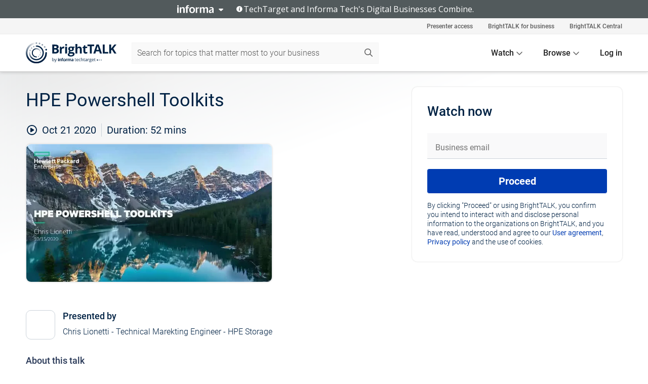

--- FILE ---
content_type: text/css; charset=UTF-8
request_url: https://www.brighttalk.com/webcast/_next/static/css/4408fd0edb7eefd9.css
body_size: 1668
content:
@font-face{font-family:Roboto Bold;src:url(/webcast/fonts/Roboto-Bold.woff) format("woff"),url(/webcast/fonts/Roboto-Bold.eot) format("embedded-opentype"),url(/webcast/fonts/Roboto-Bold.ttf) format("truetype");font-weight:400;font-style:normal;font-display:swap}@font-face{font-family:Roboto Light;src:url(/webcast/fonts/Roboto-Light.woff) format("woff"),url(/webcast/fonts/Roboto-Light.eot) format("embedded-opentype"),url(/webcast/fonts/Roboto-Light.ttf) format("truetype");font-weight:400;font-style:normal;font-display:swap}@font-face{font-family:Roboto Medium;src:url(/webcast/fonts/Roboto-Medium.woff) format("woff"),url(/webcast/fonts/Roboto-Medium.eot) format("embedded-opentype"),url(/webcast/fonts/Roboto-Medium.ttf) format("truetype");font-weight:400;font-style:normal;font-display:swap}@font-face{font-family:Roboto;src:url(/webcast/fonts/Roboto-Regular.woff) format("woff"),url(/webcast/fonts/Roboto-Regular.eot) format("embedded-opentype"),url(/webcast/fonts/Roboto-Regular.ttf) format("truetype");font-weight:400;font-style:normal;font-display:swap}:export{breakpointBrowser:1094px;breakpointMobile:500px;breakpointTablet:768px;breakpointNav:900px;breakPointNavHeader:887px}html{font-size:14px}@media screen and (min-width:1094px){html{font-size:calc(14px + 2 * ((100vw - 1094px) / 346))}}@media screen and (min-width:1440px){html{font-size:16px}}body{background-color:#fff;line-height:1.3}body,input{color:#212121;-webkit-font-smoothing:subpixel-antialiased}div,h2,header,input{box-sizing:border-box}ul{margin:0}li,ul{padding:0}li{list-style:none;text-indent:unset}a{text-decoration:none}h2{font-size:26px;color:#212121}h3{font-size:16px;padding-bottom:10px;margin:0}body,h1,h2{font-family:Roboto Light,Roboto,sans-serif}a,body,button,h1,h2{font-weight:400;font-style:normal}a,button{font-family:Roboto,Roboto-Medium,sans-serif}b,em,h3,strong{font-family:Roboto Bold,Roboto,sans-serif;font-weight:400;font-style:normal}header{margin-bottom:30px}.screen-reader-only{position:absolute;left:-10000px;top:auto;width:1px;height:1px;overflow:hidden}.button-icon-styles{background:transparent;border:1px solid #ccd3da!important;border-radius:3px;cursor:pointer}body{margin:0;padding:0}:host{display:block}.InformaBanner_banner__5OVWh{width:100%;min-height:35px}.InformaBanner_banner__5OVWh.InformaBanner_light__oav1_{background-color:#525a5c;color:#fff}.InformaBanner_banner__5OVWh.InformaBanner_light__oav1_ a{color:#fff}.InformaBanner_banner__5OVWh.InformaBanner_dark__VcqCR{background-color:#d9d9d9;color:#000}.InformaBanner_banner__5OVWh.InformaBanner_dark__VcqCR a{color:#000}.InformaBanner_banner__5OVWh .InformaBanner_container__lAm_Y{align-items:center;max-width:960px;margin:0 auto;padding:0}.InformaBanner_banner__5OVWh p{margin:0;font-family:Open Sans,sans-serif;font-weight:400}.InformaBanner_banner__5OVWh .InformaBanner_line-message__vc5WN{position:relative;display:flex;text-align:center;justify-content:center;line-height:35px}.InformaBanner_banner__5OVWh .InformaBanner_line-message__vc5WN .InformaBanner_btn-toggle__6eadl{background:none;border:none;margin-right:30px;float:left;cursor:pointer}.InformaBanner_banner__5OVWh .InformaBanner_line-message__vc5WN .InformaBanner_btn-toggle__6eadl:focus{outline:none}.InformaBanner_banner__5OVWh .InformaBanner_line-message__vc5WN .InformaBanner_btn-toggle__6eadl img.InformaBanner_logo-text__5ZhoW{width:72px;height:16px;float:left}.InformaBanner_banner__5OVWh .InformaBanner_line-message__vc5WN .InformaBanner_btn-toggle__6eadl .InformaBanner_icon-downArrow__iK5Eo{width:9px;height:5px;position:relative;display:block;top:7px;left:10px;transition:transform .5s ease-in-out}.InformaBanner_banner__5OVWh .InformaBanner_line-message__vc5WN .InformaBanner_btn-toggle__6eadl .InformaBanner_icon-downArrow__iK5Eo.InformaBanner_show__edzfa{transform:rotate(180deg)}.InformaBanner_banner__5OVWh .InformaBanner_line-message__vc5WN p{margin:1px 0 0;font-size:16px;font-family:Open Sans,sans-serif;font-weight:400}.InformaBanner_banner__5OVWh .InformaBanner_line-message__vc5WN .InformaBanner_icon-info__cbp6P{width:12px;height:12px;margin-right:2px}.InformaBanner_banner__5OVWh .InformaBanner_expanded-message-detail__ZfXMh{margin:0 auto;max-width:1180px;overflow:hidden;transition:max-height .5s ease-in-out,padding .5s ease-in-out;width:100%;max-height:0;padding:0}.InformaBanner_banner__5OVWh .InformaBanner_expanded-message-detail__ZfXMh.InformaBanner_show__edzfa{max-height:334px;padding:34px 0}.InformaBanner_banner__5OVWh h2{width:100%;font-family:Open Sans,sans-serif;font-size:24px;line-height:28px;margin-bottom:10px;margin-top:0;font-weight:700;font-style:normal}.InformaBanner_banner__5OVWh .InformaBanner_lead-copy__kkQ9H{width:100%;font-family:Open Sans,sans-serif;font-size:16px;line-height:24px;font-weight:400;margin:0}.InformaBanner_banner__5OVWh .InformaBanner_lead-copy__kkQ9H a{font-family:Open Sans,sans-serif;font-weight:700;text-decoration:none;font-style:normal}.InformaBanner_banner__5OVWh .InformaBanner_lead-copy__kkQ9H a:hover{text-decoration:underline}.InformaBanner_banner__5OVWh .InformaBanner_icon-rightArrow__fQqYX{width:14px;height:11px;position:relative;left:6px;transition:left .2s ease-in-out}.InformaBanner_banner__5OVWh .InformaBanner_btn-learn-more__QAvcZ:hover img.InformaBanner_icon-rightArrow__fQqYX{left:10px}.InformaBanner_banner__5OVWh .InformaBanner_lower-message__kmP_W{position:relative;display:flex;padding-top:42px}.InformaBanner_banner__5OVWh .InformaBanner_lower-message__kmP_W .InformaBanner_btn-logo-link__a2IeR{position:relative;display:block;width:220px;height:71px;margin-top:20px}.InformaBanner_banner__5OVWh .InformaBanner_lower-message__kmP_W .InformaBanner_btn-logo-link__a2IeR img{width:200px;height:65px}.InformaBanner_banner__5OVWh .InformaBanner_lower-message__kmP_W .InformaBanner_split-message__G9VTB{padding-left:40px;margin-left:40px;width:calc(100% - 300px);border-left:1px solid #a5acaf}.InformaBanner_banner__5OVWh .InformaBanner_lower-message__kmP_W .InformaBanner_split-message__G9VTB p{margin:0 0 17px;line-height:20px;font-size:14px}.InformaBanner_banner__5OVWh .InformaBanner_lower-message__kmP_W .InformaBanner_split-message__G9VTB p.InformaBanner_lang-second__zDP97{margin:0}.InformaBanner_banner__5OVWh .InformaBanner_lower-message__kmP_W .InformaBanner_split-message__G9VTB p a{font-size:13px;font-family:Open Sans,sans-serif;font-weight:700;text-decoration:none}.InformaBanner_banner__5OVWh .InformaBanner_lower-message__kmP_W .InformaBanner_split-message__G9VTB p a:hover{text-decoration:underline}@media screen and (min-width:768px)and (max-width:1280px){.InformaBanner_banner__5OVWh .InformaBanner_container__lAm_Y{max-width:708px}.InformaBanner_banner__5OVWh .InformaBanner_icon-rightArrow__fQqYX{transition:none}.InformaBanner_banner__5OVWh .InformaBanner_line-message__vc5WN{display:flex;text-align:center}.InformaBanner_banner__5OVWh .InformaBanner_line-message__vc5WN .InformaBanner_btn-toggle__6eadl .InformaBanner_icon-downArrow__iK5Eo{transition:none}.InformaBanner_banner__5OVWh .InformaBanner_expanded-message-detail__ZfXMh{transition:none;display:none}.InformaBanner_banner__5OVWh .InformaBanner_expanded-message-detail__ZfXMh.InformaBanner_show__edzfa{display:block;max-height:100%}.InformaBanner_banner__5OVWh .InformaBanner_lower-message__kmP_W .InformaBanner_btn-logo-link__a2IeR{margin-top:30px}}@media screen and (max-width:767px){.InformaBanner_banner__5OVWh .InformaBanner_container__lAm_Y{max-width:340px;padding:0 10px}.InformaBanner_banner__5OVWh .InformaBanner_lead-copy__kkQ9H.InformaBanner_en__B2IaO span{float:none}.InformaBanner_banner__5OVWh .InformaBanner_lead-copy__kkQ9H span{position:relative;float:left}.InformaBanner_banner__5OVWh .InformaBanner_line-message__vc5WN{height:35px;width:340px;overflow:hidden;display:block;text-align:left}.InformaBanner_banner__5OVWh .InformaBanner_line-message__vc5WN .InformaBanner_btn-toggle__6eadl{padding-left:0;height:35px}.InformaBanner_banner__5OVWh .InformaBanner_line-message__vc5WN .InformaBanner_btn-toggle__6eadl .InformaBanner_icon-downArrow__iK5Eo{transition:none}.InformaBanner_banner__5OVWh .InformaBanner_expanded-message-detail__ZfXMh{transition:none;display:none}.InformaBanner_banner__5OVWh .InformaBanner_expanded-message-detail__ZfXMh.InformaBanner_show__edzfa{display:block;max-height:100%}.InformaBanner_banner__5OVWh .InformaBanner_lower-message__kmP_W{display:flex;flex-direction:column}.InformaBanner_banner__5OVWh .InformaBanner_lower-message__kmP_W .InformaBanner_btn-logo-link__a2IeR{width:150px;height:49px;margin-top:0}.InformaBanner_banner__5OVWh .InformaBanner_lower-message__kmP_W .InformaBanner_btn-logo-link__a2IeR img{width:150px;height:49px}.InformaBanner_banner__5OVWh .InformaBanner_lower-message__kmP_W .InformaBanner_split-message__G9VTB{width:100%;padding:20px 0 0;margin:20px 0 0;border-left:none;border-top:1px solid #a5acaf}}
/*# sourceMappingURL=4408fd0edb7eefd9.css.map*/

--- FILE ---
content_type: application/javascript; charset=UTF-8
request_url: https://www.brighttalk.com/webcast/_next/static/chunks/9-0a25cac403357889.js
body_size: 13385
content:
(self.webpackChunk_N_E=self.webpackChunk_N_E||[]).push([[9],{78597:function(e,t,n){"use strict";n.d(t,{Z:function(){return MetaHead_MetaHead}});var a=n(52322),o=n(2784),r=n(97729),s=n.n(r),i=n(5632),c=n(22431),p=n(89787),l=n(91925),u=n(73464),d=n(98042),m=n(30927),g=n(32270),_=n(75437),f=n(31807),getStructuredData_getStructuredData=(e,t,n)=>{let{channelName:a,channelDescription:o,channelUrl:r}=e,{title:s,description:i,start:c,end:p,status:l,duration:u,previewImg:v,presenter:y,isGigCancelled:b,url:h,rating:w,ratingCount:x}=t;if(!c)return;let S=new Date(0),C=""!==p?p:(0,m.Z)((0,f.Z)(c),null!=u?u:0).toISOString(),j=(0,g.Z)((0,_.Z)({start:S,end:(0,m.Z)(S,null!=u?u:0)})),I="P".concat(j.substr(j.indexOf("T"))),M={"@context":"https://schema.org","@type":"Event",name:s,description:i,about:i,startDate:c,endDate:C,url:n,duration:I,location:{"@type":"VirtualLocation",name:"BrightTALK",url:h,description:i,image:v},image:v,performer:y,organizer:{"@type":"Organization",name:a,description:o,url:r},eventAttendanceMode:"OnlineEventAttendanceMode",eventStatus:b?"EventCancelled":"EventScheduled"};return w&&w>=1&&w<=5&&(M.aggregateRating={"@type":"AggregateRating",bestRating:"5",worstRating:"1",ratingValue:w.toString(),ratingCount:null==x?void 0:x.toString()}),(0,d.h6)(M)},getWebcastPrimaryCommunity_getWebcastPrimaryCommunity=e=>{let t=null;return e.communities.some(e=>e.childCount>0&&e.children.some(n=>!0===n.enabled&&!0===n.primary&&(t={...e,children:[{...n}]},!0))),t},v=n(11090),y=n(63587),b=n(74685),MetaHead_MetaHead=()=>{var e;let t=(0,o.useContext)(p.g),n=(0,o.useContext)(c.q),{hostUrl:r}=(0,o.useContext)(b.Vw),d=getWebcastPrimaryCommunity_getWebcastPrimaryCommunity((0,o.useContext)(l.C)),{asPath:m,query:g}=(0,i.useRouter)(),_=(0,y.Z)(m),{channelId:f=_.channelId,webcastId:h=_.webcastId}=(0,v.ZP)(),w=(0,u.Z)(r,f,h),x=getStructuredData_getStructuredData(t,n,w);return(0,a.jsxs)(s(),{children:[(0,a.jsx)("title",{children:n.title||"There was a problem showing this webinar"}),(0,a.jsx)("meta",{name:"description",content:(null==(e=n.description)?void 0:e.length)<=155?e:"".concat(null==e?void 0:e.substr(0,152),"...")}),(0,a.jsx)("meta",{property:"og:type",content:"website"}),(0,a.jsx)("meta",{name:"og:title",property:"og:title",content:n.title}),(0,a.jsx)("meta",{name:"og:description",property:"og:description",content:n.description}),(0,a.jsx)("meta",{property:"og:site_name",content:"BrightTALK"}),(0,a.jsx)("meta",{property:"og:url",content:w}),(0,a.jsx)("meta",{name:"brighttalk-channel-id",content:f}),(0,a.jsx)("meta",{name:"brighttalk-page-architecture",content:"react"}),(0,a.jsx)("meta",{name:"brighttalk-page-name",content:"webcast"}),(0,a.jsx)("meta",{name:"brighttalk-content-status",content:n.status}),(0,a.jsx)("meta",{name:"brighttalk-community",content:d&&d.children?d.children[0].title:"None"}),(0,a.jsx)("meta",{name:"brighttalk-community-parent",content:d?d.title:"None"}),(0,a.jsx)("meta",{name:"twitter:card",content:"summary"}),(0,a.jsx)("meta",{name:"twitter:title",content:n.title}),(0,a.jsx)("meta",{name:"twitter:description",content:n.description}),(0,a.jsx)("meta",{name:"twitter:site",content:"BrightTALK"}),(0,a.jsx)("meta",{name:"twitter:creator",content:""}),(0,a.jsx)("meta",{property:"og:image",content:n.previewImg}),(0,a.jsx)("meta",{name:"twitter:image",content:n.previewImg}),(0,a.jsx)("meta",{name:"viewport",content:"initial-scale=1.0, width=device-width"}),(0,a.jsx)("meta",{name:"robots",content:function(e,t,n){var a;let o=new Date(e.start),r=o.getFullYear(),{"player-preauth":s}=n;return r<2016||e.isGigCancelled||s?"noindex,nofollow":(null===(a=e.syndication)||void 0===a?void 0:a.syndicationIn)||"private"===e.visibility||"public"===e.visibility&&"included"!==t.visibility?"noindex,follow":"index,follow"}(n,t,g)}),(0,a.jsx)("script",{...x}),(0,a.jsx)("script",{async:!0,src:"https://unpkg.com/date-time-format-timezone@latest/build/browserified/date-time-format-timezone-complete-min.js"}),(0,a.jsx)("style",{type:"text/css",dangerouslySetInnerHTML:{__html:"\n\n    #cmp-banner {\n      position: fixed;\n      bottom: 0;\n      left: 0;\n      z-index: 1200;\n    }\n    @media (min-width: 960px) {\n      #cmp-banner {\n        bottom: 20px;\n        left: 20px;\n      }\n    }\n    #cmp-banner:empty {\n      display: none;\n    }\n\n  "}}),(0,a.jsx)("script",{type:"text/javascript",dangerouslySetInnerHTML:{__html:'\n	"use strict";function _typeof(t){return(_typeof="function"==typeof Symbol&&"symbol"==typeof Symbol.iterator?function(t){return typeof t}:function(t){return t&&"function"==typeof Symbol&&t.constructor===Symbol&&t!==Symbol.prototype?"symbol":typeof t})(t)}!function(){var t=function(){var t,e,o=[],n=window,r=n;for(;r;){try{if(r.frames.__tcfapiLocator){t=r;break}}catch(t){}if(r===n.top)break;r=r.parent}t||(!function t(){var e=n.document,o=!!n.frames.__tcfapiLocator;if(!o)if(e.body){var r=e.createElement("iframe");r.style.cssText="display:none",r.name="__tcfapiLocator",e.body.appendChild(r)}else setTimeout(t,5);return!o}(),n.__tcfapi=function(){for(var t=arguments.length,n=new Array(t),r=0;r<t;r++)n[r]=arguments[r];if(!n.length)return o;"setGdprApplies"===n[0]?n.length>3&&2===parseInt(n[1],10)&&"boolean"==typeof n[3]&&(e=n[3],"function"==typeof n[2]&&n[2]("set",!0)):"ping"===n[0]?"function"==typeof n[2]&&n[2]({gdprApplies:e,cmpLoaded:!1,cmpStatus:"stub"}):o.push(n)},n.addEventListener("message",(function(t){var e="string"==typeof t.data,o={};if(e)try{o=JSON.parse(t.data)}catch(t){}else o=t.data;var n="object"===_typeof(o)&&null!==o?o.__tcfapiCall:null;n&&window.__tcfapi(n.command,n.version,(function(o,r){var a={__tcfapiReturn:{returnValue:o,success:r,callId:n.callId}};t&&t.source&&t.source.postMessage&&t.source.postMessage(e?JSON.stringify(a):a,"*")}),n.parameter)}),!1))};"undefined"!=typeof module?module.exports=t:t()}();\n\n	(function () { var e = false; var c = window; var t = document; function r() { if (!c.frames["__uspapiLocator"]) { if (t.body) { var a = t.body; var e = t.createElement("iframe"); e.style.cssText = "display:none"; e.name = "__uspapiLocator"; a.appendChild(e) } else { setTimeout(r, 5) } } } r(); function p() { var a = arguments; __uspapi.a = __uspapi.a || []; if (!a.length) { return __uspapi.a } else if (a[0] === "ping") { a[2]({ gdprAppliesGlobally: e, cmpLoaded: false }, true) } else { __uspapi.a.push([].slice.apply(a)) } } function l(t) { var r = typeof t.data === "string"; try { var a = r ? JSON.parse(t.data) : t.data; if (a.__cmpCall) { var n = a.__cmpCall; c.__uspapi(n.command, n.parameter, function (a, e) { var c = { __cmpReturn: { returnValue: a, success: e, callId: n.callId } }; t.source.postMessage(r ? JSON.stringify(c) : c, "*") }) } } catch (a) { } } if (typeof __uspapi !== "function") { c.__uspapi = p; __uspapi.msgHandler = l; c.addEventListener("message", l, false) } })();\n\n	window.__gpp_addFrame=function(e){if(!window.frames[e])if(document.body){var t=document.createElement("iframe");t.style.cssText="display:none",t.name=e,document.body.appendChild(t)}else window.setTimeout(window.__gpp_addFrame,10,e)},window.__gpp_stub=function(){var e=arguments;if(__gpp.queue=__gpp.queue||[],__gpp.events=__gpp.events||[],!e.length||1==e.length&&"queue"==e[0])return __gpp.queue;if(1==e.length&&"events"==e[0])return __gpp.events;var t=e[0],p=e.length>1?e[1]:null,s=e.length>2?e[2]:null;if("ping"===t)p({gppVersion:"1.1",cmpStatus:"stub",cmpDisplayStatus:"hidden",signalStatus:"not ready",supportedAPIs:["2:tcfeuv2","5:tcfcav1","6:uspv1","7:usnatv1","8:uscav1","9:usvav1","10:uscov1","11:usutv1","12:usctv1"],cmpId:0,sectionList:[],applicableSections:[],gppString:"",parsedSections:{}},!0);else if("addEventListener"===t){"lastId"in __gpp||(__gpp.lastId=0),__gpp.lastId++;var n=__gpp.lastId;__gpp.events.push({id:n,callback:p,parameter:s}),p({eventName:"listenerRegistered",listenerId:n,data:!0,pingData:{gppVersion:"1.1",cmpStatus:"stub",cmpDisplayStatus:"hidden",signalStatus:"not ready",supportedAPIs:["2:tcfeuv2","5:tcfcav1","6:uspv1","7:usnatv1","8:uscav1","9:usvav1","10:uscov1","11:usutv1","12:usctv1"],cmpId:0,sectionList:[],applicableSections:[],gppString:"",parsedSections:{}}},!0)}else if("removeEventListener"===t){for(var a=!1,i=0;i<__gpp.events.length;i++)if(__gpp.events[i].id==s){__gpp.events.splice(i,1),a=!0;break}p({eventName:"listenerRemoved",listenerId:s,data:a,pingData:{gppVersion:"1.1",cmpStatus:"stub",cmpDisplayStatus:"hidden",signalStatus:"not ready",supportedAPIs:["2:tcfeuv2","5:tcfcav1","6:uspv1","7:usnatv1","8:uscav1","9:usvav1","10:uscov1","11:usutv1","12:usctv1"],cmpId:0,sectionList:[],applicableSections:[],gppString:"",parsedSections:{}}},!0)}else"hasSection"===t?p(!1,!0):"getSection"===t||"getField"===t?p(null,!0):__gpp.queue.push([].slice.apply(e))},window.__gpp_msghandler=function(e){var t="string"==typeof e.data;try{var p=t?JSON.parse(e.data):e.data}catch(e){p=null}if("object"==typeof p&&null!==p&&"__gppCall"in p){var s=p.__gppCall;window.__gpp(s.command,(function(p,n){var a={__gppReturn:{returnValue:p,success:n,callId:s.callId}};e.source.postMessage(t?JSON.stringify(a):a,"*")}),"parameter"in s?s.parameter:null,"version"in s?s.version:"1.1")}},"__gpp"in window&&"function"==typeof window.__gpp||(window.__gpp=window.__gpp_stub,window.addEventListener("message",window.__gpp_msghandler,!1),window.__gpp_addFrame("__gppLocator"));\n\n	window._sp_queue = [];\n	window._sp_ = {\n		config: {\n			accountId: 370,\n			baseEndpoint: \'https://cdn.privacy-mgmt.com\',\n			usnat: {\n					 includeUspApi: true\n			  },\n\n			gdpr: { },\n			events: {\n				onMessageChoiceSelect: function (message_type, choice_id, choice_type_id) {\n\n					// Code to make \'Accept\' and \'Reject\' buttons work in the CPPA banner\n					if (message_type === "usnat") {\n						console.log(choice_type_id);\n						if (choice_type_id === 11 || choice_type_id === 13) {\n							document.getElementById("cmp-banner").style.display = "none";\n						}\n						if (choice_type_id === 11) {\n							localStorage.setItem("acceptconsent", "true");\n						} else {\n							localStorage.setItem("acceptconsent", "false");\n						}\n					} else {\n						if (choice_type_id === 11) {\n							localStorage.setItem("acceptconsent", "true");\n						} else {\n							localStorage.setItem("acceptconsent", "false");\n						}\n					}\n\n				},\n				onMessageReady: function() {\n					console.log(\'[event] onMessageReady\', arguments);\n				},\n				onMessageChoiceError: function() {\n					console.log(\'[event] onMessageChoiceError\', arguments);\n				},\n				onPrivacyManagerAction: function() {\n					console.log(\'[event] onPrivacyManagerAction\', arguments);\n				},\n				onPMCancel: function() {\n					console.log(\'[event] onPMCancel\', arguments);\n				},\n				onMessageReceiveData: function() {\n					console.log(\'[event] onMessageReceiveData\', arguments);\n				},\n				onSPPMObjectReady: function() {\n					console.log(\'[event] onSPPMObjectReady\', arguments);\n				},\n				onConsentReady: function (message_type, choice_type_id, choice_id, consentUUID, euconsent) {\n					console.log(\'[event] onConsentReady\', arguments);\n				},\n				onError: function() {\n					console.log(\'[event] onError\', arguments);\n				},\n			}\n		}\n	}\n	'}}),(0,a.jsx)("script",{src:"https://cdn.privacy-mgmt.com/unified/wrapperMessagingWithoutDetection.js",async:!0})]})}},11358:function(e,t,n){"use strict";n.d(t,{Z:function(){return Container_Container}});var a=n(52322);n(2784);var o=n(26861),r=n.n(o),s=n(12524),i=n.n(s),Container_Container=e=>{let{children:t,className:n,portalClassName:o}=e;return(0,a.jsx)("div",{className:i()(r().Container,n,r()[o]),children:t})}},27650:function(e,t,n){"use strict";n.d(t,{Z:function(){return GlobalFooter_GlobalFooter}});var a=n(52322),o=n(2784),r=n(45847),s=n.n(r),GlobalFooter_GlobalFooter=e=>{let{hostUrl:t,environment:n="prod"}=e,[r,i]=(0,o.useState)(!1);(0,o.useEffect)(()=>{i(!0)},[]);let c=t;return t||(c=""),(0,a.jsxs)("div",{className:"global-footer",children:[(0,a.jsx)(s(),{src:c+"/webcomponent/dist/brighttalk-web-components/brighttalk-web-components.esm.js",type:"module"}),(0,a.jsx)("style",{children:"\n       .global-footer {\n			background-color: #283857;\n			min-height: 394px;\n		}\n      "}),r&&(0,a.jsx)("portal-footer",{env:n})]})}},73670:function(e,t,n){"use strict";n.d(t,{Z:function(){return GlobalHeader_GlobalHeader}});var a=n(52322),o=n(2784),r=n(23443),s=n.n(r),i=n(34406),GlobalHeader_GlobalHeader=e=>{let{environment:t,searchBar:n=!0,joinBtn:r=!0,isLoggedIn:c,isChannelOwner:p,isManager:l,loginRedirect:u,isPreAuthenticated:d,hostUrl:m,nonce:g=""}=e,[_,f]=(0,o.useState)(!1);(0,o.useEffect)(()=>{f(!0)},[]);let v=m;return m||(v=i.env.HOST),(0,a.jsxs)("div",{className:s()["global-header"],children:[(0,a.jsx)("link",{rel:"modulepreload",href:v+"/webcomponent/dist/brighttalk-web-components/brighttalk-web-components.esm.js"}),_&&(0,a.jsx)("portal-header",{env:t,search:n,join:r,loggedin:c,manager:l,channelowner:p,loginRedirect:u,preauth:d})]})}},32440:function(e){e.exports={breakpointBrowser:"1094px",breakpointMobile:"500px",breakpointTablet:"768px",breakpointNav:"900px",breakPointNavHeader:"887px",app:"PageContent_app__Tw3yY","Player-Content":"PageContent_Player-Content__cuHLP","Player-Content-Main":"PageContent_Player-Content-Main__dT2hM","Player-Content-Aside":"PageContent_Player-Content-Aside__ejqAg"}},26861:function(e){e.exports={Container:"Container_Container__cJtME"}},23443:function(e){e.exports={"global-header":"GlobalHeader_global-header__7RU_n"}}}]);
//# sourceMappingURL=9-0a25cac403357889.js.map

--- FILE ---
content_type: application/javascript; charset=UTF-8
request_url: https://www.brighttalk.com/webcast/_next/static/chunks/479.00bec7571fc3660a.js
body_size: 280
content:
(self.webpackChunk_N_E=self.webpackChunk_N_E||[]).push([[479],{75479:function(n,r,a){"use strict";a.r(r),a.d(r,{default:function(){return Markdown_Markdown}});var e=a(52322);a(2784);var k=a(63723),o=a.n(k),Markdown_Markdown=n=>{let{text:r=""}=n;return(0,e.jsx)("div",{className:o().Markdown,dangerouslySetInnerHTML:{__html:r}})}},63723:function(n){n.exports={Markdown:"Markdown_Markdown__kIRZG"}}}]);
//# sourceMappingURL=479.00bec7571fc3660a.js.map

--- FILE ---
content_type: image/svg+xml
request_url: https://assets.brighttalk.com/images/bt-it-logo.svg?v=1452025
body_size: 63224
content:
<svg xmlns="http://www.w3.org/2000/svg" xmlns:xlink="http://www.w3.org/1999/xlink" width="201.103" height="46.999" viewBox="0 0 201.103 46.999">
  <defs>
    <clipPath id="clip-path">
      <path id="Path_3460" data-name="Path 3460" d="M124.082,146.475a10.293,10.293,0,1,1,10.294-10.292,1.169,1.169,0,0,1-2.338,0,7.953,7.953,0,1,0-7.953,7.953,1.169,1.169,0,1,1,0,2.338Z" transform="translate(-113.79 -125.89)" fill="none"/>
    </clipPath>
    <pattern id="pattern" preserveAspectRatio="none" width="100%" height="100%" viewBox="0 0 426 424">
      <image width="426" height="424" xlink:href="[data-uri]"/>
    </pattern>
    <clipPath id="clip-path-2">
      <path id="Path_3463" data-name="Path 3463" d="M101.186,97.07a1.468,1.468,0,0,0,0,2.937,13.571,13.571,0,1,1-12.568,8.426s0,0,0-.006a1.467,1.467,0,0,0-2.7-1.161c-.013.028-.024.058-.036.085a16.52,16.52,0,1,0,15.3-10.279Z" transform="translate(-84.67 -97.07)" fill="none"/>
    </clipPath>
    <clipPath id="clip-path-3">
      <path id="Path_3461" data-name="Path 3461" d="M154.49,98.584h-.06l-.1,0a2,2,0,0,1,.1-3.993h.079l-.019,4Z" transform="translate(-152.386 -94.586)" fill="none"/>
    </clipPath>
    <pattern id="pattern-2" preserveAspectRatio="none" width="100%" height="100%" viewBox="0 0 160 79">
      <image width="160" height="79" xlink:href="[data-uri]"/>
    </pattern>
    <pattern id="pattern-3" preserveAspectRatio="none" width="100%" height="100%" viewBox="0 0 663 666">
      <image width="663" height="666" xlink:href="[data-uri]"/>
    </pattern>
    <clipPath id="clip-path-4">
      <path id="Path_3462" data-name="Path 3462" d="M88.51,138.389l.03-.073a2,2,0,1,1,3.687,1.537l-.017.043-.024.056Z" transform="translate(-88.51 -137.087)" fill="none"/>
    </clipPath>
    <pattern id="pattern-4" preserveAspectRatio="none" width="100%" height="100%" viewBox="0 0 131 178">
      <image width="131" height="178" xlink:href="[data-uri]"/>
    </pattern>
    <clipPath id="clip-path-5">
      <path id="Path_3464" data-name="Path 3464" d="M75.5,111.437a23.5,23.5,0,1,1,0-47,1.845,1.845,0,0,1,0,3.689,19.81,19.81,0,1,0,19.81,19.81,1.845,1.845,0,0,1,3.689,0A23.526,23.526,0,0,1,75.5,111.437Z" transform="translate(-52 -64.44)" fill="none"/>
    </clipPath>
  </defs>
  <g id="BrightTALK-Logo-Grad-Indigo_rgb" transform="translate(-52 -64.433)">
    <path id="Path_3419" data-name="Path 3419" d="M326.16,88.19h6.166q4.216,0,6.119,1.2a4.175,4.175,0,0,1,1.9,3.815,4.8,4.8,0,0,1-.834,2.913,3.32,3.32,0,0,1-2.216,1.368v.135a4.361,4.361,0,0,1,2.717,1.573,5.113,5.113,0,0,1,.834,3.063,5.042,5.042,0,0,1-1.958,4.228A8.473,8.473,0,0,1,333.575,108h-7.413V88.19Zm4.2,7.846H332.8a4.455,4.455,0,0,0,2.473-.528,1.97,1.97,0,0,0,.765-1.748,1.749,1.749,0,0,0-.834-1.633,5.365,5.365,0,0,0-2.635-.494h-2.208v4.405Zm0,3.334v5.164H333.1a4.06,4.06,0,0,0,2.561-.665,2.45,2.45,0,0,0,.827-2.033q0-2.466-3.522-2.467h-2.6Z" transform="translate(-215.561 -18.679)" fill="#024"/>
    <path id="Path_3420" data-name="Path 3420" d="M413.448,108.662a6.668,6.668,0,0,1,1.4.122l-.312,3.875a4.766,4.766,0,0,0-1.22-.135,4.379,4.379,0,0,0-3.082,1.015,3.67,3.67,0,0,0-1.105,2.845V124.1H404.99v-15.15h3.131l.609,2.548h.2a5.727,5.727,0,0,1,1.9-2.054,4.7,4.7,0,0,1,2.61-.78Z" transform="translate(-277.541 -34.774)" fill="#024"/>
    <path id="Path_3421" data-name="Path 3421" d="M459.89,84.25q0-2.02,2.249-2.02t2.249,2.02a1.974,1.974,0,0,1-.562,1.5,2.363,2.363,0,0,1-1.686.534q-2.251,0-2.249-2.033Zm4.309,19.066h-4.134V88.166H464.2Z" transform="translate(-320.707 -13.993)" fill="#024"/>
    <path id="Path_3422" data-name="Path 3422" d="M502.578,108.946v2.1l-2.373.609a4.131,4.131,0,0,1,.65,2.276,4.589,4.589,0,0,1-1.7,3.8,7.367,7.367,0,0,1-4.724,1.362l-.746-.041-.609-.068a1.371,1.371,0,0,0-.637,1.084q0,.894,2.276.893h2.576a5.869,5.869,0,0,1,3.8,1.071,3.826,3.826,0,0,1,1.308,3.144,4.662,4.662,0,0,1-2.216,4.119,11.547,11.547,0,0,1-6.363,1.464,8.8,8.8,0,0,1-4.846-1.105,3.508,3.508,0,0,1-1.674-3.1,3.239,3.239,0,0,1,.853-2.289,4.841,4.841,0,0,1,2.507-1.315,2.776,2.776,0,0,1-1.111-.887,2.179,2.179,0,0,1,.028-2.751,5.785,5.785,0,0,1,1.449-1.131,4.064,4.064,0,0,1-1.889-1.654,5.022,5.022,0,0,1-.7-2.682,4.732,4.732,0,0,1,1.612-3.835,6.98,6.98,0,0,1,4.608-1.355,11.772,11.772,0,0,1,1.511.115c.583.077.955.133,1.118.169h5.286Zm-11.694,17.292a1.5,1.5,0,0,0,.821,1.342,4.518,4.518,0,0,0,2.3.487,8.14,8.14,0,0,0,3.482-.609,1.859,1.859,0,0,0,1.261-1.667,1.182,1.182,0,0,0-.746-1.18,6.131,6.131,0,0,0-2.3-.325h-2.142a3.244,3.244,0,0,0-1.9.534,1.651,1.651,0,0,0-.765,1.417Zm1.5-12.331a3.089,3.089,0,0,0,.562,1.951,2.042,2.042,0,0,0,1.714.718,2.013,2.013,0,0,0,1.708-.718,3.167,3.167,0,0,0,.543-1.951q0-2.738-2.249-2.738c-1.5,0-2.276.913-2.276,2.738Z" transform="translate(-342.258 -34.774)" fill="#024"/>
    <path id="Path_3423" data-name="Path 3423" d="M581.185,103.323h-4.134V94.475q0-3.28-2.439-3.279a2.774,2.774,0,0,0-2.507,1.18,7.2,7.2,0,0,0-.772,3.822v7.128H567.2V82.24h4.134v4.3q0,.5-.094,2.358l-.094,1.22h.216a4.789,4.789,0,0,1,4.39-2.223,5.368,5.368,0,0,1,4.053,1.436,5.709,5.709,0,0,1,1.383,4.119v9.879Z" transform="translate(-405.08 -14.001)" fill="#024"/>
    <path id="Path_3424" data-name="Path 3424" d="M649,110.265a8.949,8.949,0,0,0,2.6-.475v3.076a9.265,9.265,0,0,1-3.794.69A4.648,4.648,0,0,1,644.2,112.3a5.453,5.453,0,0,1-1.131-3.76v-7.3H641.09V99.49l2.276-1.383,1.193-3.2H647.2v3.225h4.241v3.1H647.2v7.3a1.616,1.616,0,0,0,.494,1.3,1.95,1.95,0,0,0,1.308.419Z" transform="translate(-463.177 -23.963)" fill="#024"/>
    <path id="Path_3425" data-name="Path 3425" d="M701.47,107.994h-4.2V91.677h-5.38v-3.5h14.96v3.5h-5.38Z" transform="translate(-503.119 -18.671)" fill="#024"/>
    <path id="Path_3426" data-name="Path 3426" d="M767.412,107.7l-1.436-4.715h-7.222l-1.436,4.715H752.79l6.992-19.893h5.136l7.019,19.893H767.41Zm-2.439-8.238q-1.991-6.409-2.242-7.25t-.359-1.327q-.449,1.735-2.561,8.577h5.164Z" transform="translate(-551.002 -18.38)" fill="#024"/>
    <path id="Path_3427" data-name="Path 3427" d="M850.79,108V88.19h4.2v16.343h8.037V108Z" transform="translate(-628.055 -18.679)" fill="#024"/>
    <path id="Path_3428" data-name="Path 3428" d="M934.246,108.01h-4.771l-5.19-8.347-1.776,1.274v7.075h-4.2V88.2h4.2v9.067l1.652-2.33,5.367-6.735h4.662l-6.91,8.768,6.966,11.044Z" transform="translate(-681.143 -18.687)" fill="#024"/>
    <path id="Path_3429" data-name="Path 3429" d="M788.9,243.449a1.4,1.4,0,0,1,1.4-1.409h0a1.4,1.4,0,0,1,1.4,1.4h0a1.4,1.4,0,0,1-1.4,1.409h0A1.4,1.4,0,0,1,788.9,243.449Z" transform="translate(-579.394 -139.645)" fill="#024"/>
    <path id="Path_3430" data-name="Path 3430" d="M808.75,243.449a1.4,1.4,0,0,1,1.4-1.409h0a1.4,1.4,0,0,1,1.4,1.4h0a1.4,1.4,0,0,1-1.4,1.409h0A1.4,1.4,0,0,1,808.75,243.449Z" transform="translate(-595.001 -139.645)" fill="#024" opacity="0.4"/>
    <path id="Path_3431" data-name="Path 3431" d="M828.61,243.449a1.4,1.4,0,0,1,1.4-1.409h0a1.4,1.4,0,0,1,1.4,1.4h0a1.4,1.4,0,0,1-1.4,1.409h0A1.4,1.4,0,0,1,828.61,243.449Z" transform="translate(-610.616 -139.645)" fill="#024" opacity="0.4"/>
    <path id="Path_3432" data-name="Path 3432" d="M561.6,236.534a2.306,2.306,0,0,0,.4-.034,1.922,1.922,0,0,0,.331-.081v.611a1.755,1.755,0,0,1-.383.1,2.84,2.84,0,0,1-.477.043,1.886,1.886,0,0,1-.75-.145,1.137,1.137,0,0,1-.539-.492,1.906,1.906,0,0,1-.2-.958V232.5h-.74v-.385l.744-.308.312-1.129h.474v1.205h1.522v.616H560.77v3.059a1.047,1.047,0,0,0,.224.731.784.784,0,0,0,.6.242Z" transform="translate(-398.822 -130.713)" fill="#024"/>
    <path id="Path_3433" data-name="Path 3433" d="M579.551,235.89a2.1,2.1,0,0,1,1.137.295,1.9,1.9,0,0,1,.725.823,2.865,2.865,0,0,1,.252,1.235v.489h-3.589a2.027,2.027,0,0,0,.455,1.394,1.607,1.607,0,0,0,1.242.479,3.8,3.8,0,0,0,.872-.09,4.736,4.736,0,0,0,.787-.265v.693a3.784,3.784,0,0,1-.78.257,4.548,4.548,0,0,1-.913.081,2.681,2.681,0,0,1-1.306-.306,2.093,2.093,0,0,1-.866-.9,3.12,3.12,0,0,1-.308-1.451,3.417,3.417,0,0,1,.282-1.453,2.167,2.167,0,0,1,.8-.947,2.19,2.19,0,0,1,1.212-.331Zm-.009.643a1.287,1.287,0,0,0-1,.413,1.951,1.951,0,0,0-.447,1.152h2.751a2.239,2.239,0,0,0-.145-.819,1.173,1.173,0,0,0-.425-.549,1.266,1.266,0,0,0-.731-.2Z" transform="translate(-412.99 -134.81)" fill="#024"/>
    <path id="Path_3434" data-name="Path 3434" d="M605.15,241.276a2.568,2.568,0,0,1-1.238-.289,1.979,1.979,0,0,1-.834-.883,3.315,3.315,0,0,1-.3-1.494,3.37,3.37,0,0,1,.316-1.543,2.035,2.035,0,0,1,.87-.889,2.694,2.694,0,0,1,1.261-.289,3.5,3.5,0,0,1,.752.079,2.412,2.412,0,0,1,.594.2l-.237.658a4.067,4.067,0,0,0-.547-.171,2.41,2.41,0,0,0-.581-.075,1.6,1.6,0,0,0-.9.233,1.4,1.4,0,0,0-.536.682,3.063,3.063,0,0,0-.177,1.109,2.916,2.916,0,0,0,.173,1.077,1.416,1.416,0,0,0,.517.68,1.493,1.493,0,0,0,.861.235,2.934,2.934,0,0,0,.744-.088,4.415,4.415,0,0,0,.6-.205v.7a2.45,2.45,0,0,1-.581.2,3.588,3.588,0,0,1-.761.071Z" transform="translate(-433.055 -134.81)" fill="#024"/>
    <path id="Path_3435" data-name="Path 3435" d="M626.679,226.112v2.206c0,.126,0,.254-.009.383a3.293,3.293,0,0,1-.034.353h.051a1.52,1.52,0,0,1,.41-.462,1.831,1.831,0,0,1,.566-.284,2.31,2.31,0,0,1,.673-.1,2.438,2.438,0,0,1,1.045.2,1.325,1.325,0,0,1,.631.616,2.393,2.393,0,0,1,.212,1.082v3.386h-.778v-3.334a1.394,1.394,0,0,0-.3-.973,1.171,1.171,0,0,0-.908-.323,1.684,1.684,0,0,0-.921.22,1.23,1.23,0,0,0-.494.648,3.158,3.158,0,0,0-.15,1.043v2.717h-.787V226.11h.787Z" transform="translate(-451.226 -127.12)" fill="#024"/>
    <path id="Path_3436" data-name="Path 3436" d="M652.93,236.534a2.305,2.305,0,0,0,.4-.034,1.919,1.919,0,0,0,.331-.081v.611a1.753,1.753,0,0,1-.383.1,2.84,2.84,0,0,1-.477.043,1.886,1.886,0,0,1-.75-.145,1.138,1.138,0,0,1-.539-.492,1.906,1.906,0,0,1-.2-.958V232.5h-.74v-.385l.744-.308.312-1.129h.474v1.205h1.522v.616H652.1v3.059a1.047,1.047,0,0,0,.224.731.784.784,0,0,0,.6.242Z" transform="translate(-470.631 -130.713)" fill="#024"/>
    <path id="Path_3437" data-name="Path 3437" d="M670.488,235.93a1.98,1.98,0,0,1,1.381.417,1.743,1.743,0,0,1,.451,1.332v3.533h-.573l-.152-.767h-.038a2.784,2.784,0,0,1-.455.477,1.617,1.617,0,0,1-.547.289,2.6,2.6,0,0,1-.761.1,2.022,2.022,0,0,1-.842-.167,1.3,1.3,0,0,1-.579-.5,1.577,1.577,0,0,1-.212-.853,1.356,1.356,0,0,1,.616-1.195,3.59,3.59,0,0,1,1.879-.455l.9-.038v-.318a1.255,1.255,0,0,0-.289-.943,1.15,1.15,0,0,0-.817-.269,2.608,2.608,0,0,0-.778.118,5.394,5.394,0,0,0-.7.28l-.241-.6a4.34,4.34,0,0,1,.806-.308,3.512,3.512,0,0,1,.958-.128Zm1.052,2.721-.791.034a2.678,2.678,0,0,0-1.37.318.911.911,0,0,0-.4.791.794.794,0,0,0,.269.66,1.129,1.129,0,0,0,.716.214,1.658,1.658,0,0,0,1.133-.385,1.445,1.445,0,0,0,.44-1.152v-.479Z" transform="translate(-484.461 -134.841)" fill="#024"/>
    <path id="Path_3438" data-name="Path 3438" d="M697.57,235.89c.1,0,.214.006.327.017a2.564,2.564,0,0,1,.3.045l-.1.729a2.359,2.359,0,0,0-.284-.051,2.435,2.435,0,0,0-.295-.019,1.418,1.418,0,0,0-1.075.487,1.7,1.7,0,0,0-.327.564,2.153,2.153,0,0,0-.118.733v2.787h-.791v-5.2h.654l.085.958h.034a2.555,2.555,0,0,1,.389-.528,1.77,1.77,0,0,1,.528-.383,1.566,1.566,0,0,1,.671-.141Z" transform="translate(-505.729 -134.81)" fill="#024"/>
    <path id="Path_3439" data-name="Path 3439" d="M712.7,243.483a2.772,2.772,0,0,1-1.58-.383,1.226,1.226,0,0,1-.556-1.069,1.2,1.2,0,0,1,.31-.834,1.527,1.527,0,0,1,.861-.46.928.928,0,0,1-.348-.284.7.7,0,0,1-.145-.436.825.825,0,0,1,.158-.5,1.69,1.69,0,0,1,.485-.415,1.4,1.4,0,0,1-.661-.562,1.67,1.67,0,0,1-.254-.921,1.851,1.851,0,0,1,.233-.955,1.5,1.5,0,0,1,.673-.6,2.485,2.485,0,0,1,1.067-.209c.092,0,.184,0,.278.011s.182.019.267.034a1.87,1.87,0,0,1,.222.049h1.783v.507l-.958.12a1.714,1.714,0,0,1,.237.445,1.664,1.664,0,0,1,.094.579,1.554,1.554,0,0,1-.526,1.235,2.129,2.129,0,0,1-1.447.457,2.684,2.684,0,0,1-.447-.038,1.109,1.109,0,0,0-.353.284.572.572,0,0,0-.122.361.321.321,0,0,0,.092.242.57.57,0,0,0,.267.13,1.86,1.86,0,0,0,.421.041h.915a2.066,2.066,0,0,1,1.3.357,1.243,1.243,0,0,1,.453,1.039,1.486,1.486,0,0,1-.7,1.323,3.716,3.716,0,0,1-2.028.46Zm.026-.618a3.671,3.671,0,0,0,1.069-.13,1.346,1.346,0,0,0,.635-.374.858.858,0,0,0,.212-.581.682.682,0,0,0-.143-.472.721.721,0,0,0-.417-.214,3.547,3.547,0,0,0-.673-.053h-.9a1.577,1.577,0,0,0-.611.109.85.85,0,0,0-.4.323.944.944,0,0,0-.139.532.711.711,0,0,0,.355.643,1.93,1.93,0,0,0,1.015.22Zm.2-4.153a1.15,1.15,0,0,0,.849-.284,1.122,1.122,0,0,0,.284-.829,1.194,1.194,0,0,0-.289-.874,1.149,1.149,0,0,0-.853-.291,1.079,1.079,0,0,0-.831.3,1.216,1.216,0,0,0-.291.881,1.083,1.083,0,0,0,.295.816,1.159,1.159,0,0,0,.84.284Z" transform="translate(-517.798 -134.778)" fill="#024"/>
    <path id="Path_3440" data-name="Path 3440" d="M739.371,235.89a2.1,2.1,0,0,1,1.137.295,1.9,1.9,0,0,1,.725.823,2.864,2.864,0,0,1,.252,1.235v.489H737.9a2.028,2.028,0,0,0,.455,1.394,1.607,1.607,0,0,0,1.242.479,3.8,3.8,0,0,0,.872-.09,4.738,4.738,0,0,0,.787-.265v.693a3.784,3.784,0,0,1-.78.257,4.547,4.547,0,0,1-.913.081,2.68,2.68,0,0,1-1.306-.306,2.091,2.091,0,0,1-.866-.9,3.12,3.12,0,0,1-.308-1.451,3.416,3.416,0,0,1,.282-1.453,2.167,2.167,0,0,1,.8-.947,2.19,2.19,0,0,1,1.212-.331Zm-.011.643a1.287,1.287,0,0,0-1,.413,1.951,1.951,0,0,0-.447,1.152h2.751a2.239,2.239,0,0,0-.145-.819,1.173,1.173,0,0,0-.425-.549,1.267,1.267,0,0,0-.731-.2Z" transform="translate(-538.65 -134.81)" fill="#024"/>
    <path id="Path_3441" data-name="Path 3441" d="M763.12,236.534a2.306,2.306,0,0,0,.4-.034,1.921,1.921,0,0,0,.331-.081v.611a1.753,1.753,0,0,1-.383.1,2.84,2.84,0,0,1-.477.043,1.887,1.887,0,0,1-.75-.145,1.138,1.138,0,0,1-.539-.492,1.906,1.906,0,0,1-.2-.958V232.5h-.74v-.385l.744-.308.312-1.129h.474v1.205h1.522v.616H762.29v3.059a1.046,1.046,0,0,0,.224.731.784.784,0,0,0,.6.242Z" transform="translate(-557.268 -130.713)" fill="#024"/>
    <path id="Path_3442" data-name="Path 3442" d="M388.074,228.911v5.26h-1.359v-5.26Zm-.68-.5a.725.725,0,1,1,.725-.725.724.724,0,0,1-.725.725" transform="translate(-263.137 -127.788)" fill="#024"/>
    <path id="Path_3443" data-name="Path 3443" d="M401.021,240.737v-3.178c0-.575-.062-1.193-.765-1.193a2.81,2.81,0,0,0-1.246.365v4.006H397.65v-5.26h1.359V236a3.49,3.49,0,0,1,1.8-.69c1.092,0,1.573.814,1.573,1.851v3.576h-1.357Z" transform="translate(-271.77 -134.354)" fill="#024"/>
    <path id="Path_3444" data-name="Path 3444" d="M470.175,237.054a3.215,3.215,0,0,0-1.176.46v3.837H467.64v-5.26H469v.626a3.408,3.408,0,0,1,1.8-.626v.987a2.828,2.828,0,0,0-.622-.023" transform="translate(-326.801 -134.967)" fill="#024"/>
    <path id="Path_3445" data-name="Path 3445" d="M442.215,236.243c-.992,0-1.319.962-1.319,1.819s.3,1.924,1.319,1.924,1.327-1.056,1.327-1.924-.338-1.819-1.327-1.819m0,4.621a2.5,2.5,0,0,1-2.665-2.824,2.666,2.666,0,1,1,5.331,0,2.512,2.512,0,0,1-2.665,2.824" transform="translate(-304.714 -134.346)" fill="#024"/>
    <path id="Path_3446" data-name="Path 3446" d="M491.883,240.737v-3.178c0-.586-.122-1.193-.816-1.193a2.094,2.094,0,0,0-1.062.365,2.022,2.022,0,0,1,.041.43v3.576h-1.357v-3.178c0-.575-.073-1.193-.776-1.193a2.06,2.06,0,0,0-1.062.365v4.006H485.49v-5.26h1.359V236a3.1,3.1,0,0,1,1.676-.69,1.347,1.347,0,0,1,1.308.784,3.889,3.889,0,0,1,1.838-.784c1.1,0,1.573.814,1.573,1.851v3.576h-1.359Z" transform="translate(-340.835 -134.354)" fill="#024"/>
    <path id="Path_3447" data-name="Path 3447" d="M526.217,239.189a.743.743,0,0,0,.757.806,1.106,1.106,0,0,0,1.084-1.088v-.752c-.6.032-1.838.25-1.838,1.035m1.93.774a2.222,2.222,0,0,1-1.676.911,1.487,1.487,0,0,1-1.573-1.485c0-1.714,1.86-1.913,3.157-1.966v-.314a.922.922,0,0,0-1.032-.9,4.887,4.887,0,0,0-1.554.242v-.586a3.44,3.44,0,0,1,1.83-.554c1.022,0,2.073.449,2.073,1.652v3.775h-1.225Z" transform="translate(-371.822 -134.354)" fill="#024"/>
    <path id="Path_3448" data-name="Path 3448" d="M425.613,227.746a3.6,3.6,0,0,1,.522.043v-.6a2.39,2.39,0,0,0-1.092-.286c-1.205,0-1.706.836-1.706,1.966h-.626v.917h.626l.011,4.343h1.368v-4.343h1.419v-.917H424.7c0-.669.154-1.118.908-1.118" transform="translate(-291.474 -127.741)" fill="#024"/>
    <path id="Path_3449" data-name="Path 3449" d="M327.039,226.164v1.845c0,.212-.006.417-.017.616s-.019.355-.026.464h.043a1.782,1.782,0,0,1,.616-.592,1.984,1.984,0,0,1,1.028-.242,1.948,1.948,0,0,1,1.558.675,3.011,3.011,0,0,1,.581,2.007,3.654,3.654,0,0,1-.265,1.479,2,2,0,0,1-.75.911,2.084,2.084,0,0,1-1.144.308,2,2,0,0,1-1.013-.231,1.727,1.727,0,0,1-.609-.562h-.062l-.16.7h-.569V226.16h.787Zm1.518,2.751a1.591,1.591,0,0,0-.9.22,1.211,1.211,0,0,0-.477.663,3.678,3.678,0,0,0-.145,1.122v.043a2.832,2.832,0,0,0,.327,1.5,1.3,1.3,0,0,0,1.191.519,1.229,1.229,0,0,0,1.088-.532,3.368,3.368,0,0,0,.006-3.031,1.248,1.248,0,0,0-1.092-.507Z" transform="translate(-215.631 -127.159)" fill="#024"/>
    <path id="Path_3450" data-name="Path 3450" d="M350.22,236.372h.844l1.148,3.016c.066.177.128.346.186.509s.107.318.152.466a4.072,4.072,0,0,1,.1.432h.034c.045-.158.107-.366.19-.624s.171-.522.265-.789l1.086-3.012h.849l-2.261,5.961a4.046,4.046,0,0,1-.419.834,1.706,1.706,0,0,1-.581.547,1.653,1.653,0,0,1-.825.192,2.654,2.654,0,0,1-.393-.026,2.454,2.454,0,0,1-.295-.06v-.631c.068.015.154.03.254.043a2.439,2.439,0,0,0,.31.019,1.019,1.019,0,0,0,.881-.436,2.178,2.178,0,0,0,.269-.507l.284-.731-2.082-5.207Z" transform="translate(-234.478 -135.187)" fill="#024"/>
    <path id="Path_3451" data-name="Path 3451" d="M254.728,135.251a1.851,1.851,0,0,1,1.126-2.353h0a1.851,1.851,0,0,1,2.353,1.126h0a1.844,1.844,0,0,1-1.126,2.353h0a1.813,1.813,0,0,1-.616.107h0A1.846,1.846,0,0,1,254.728,135.251Z" transform="translate(-159.315 -53.75)" fill="#024"/>
    <path id="Path_3452" data-name="Path 3452" d="M178.085,178.145a1.164,1.164,0,0,1,.419-1.6h0a1.174,1.174,0,0,1,1.6.423h0a1.17,1.17,0,0,1-.423,1.6h0a1.136,1.136,0,0,1-.59.16h0a1.164,1.164,0,0,1-1.009-.581Zm3.755-2.924a1.164,1.164,0,0,1-.432-1.595h0A1.162,1.162,0,0,1,183,173.2h0a1.167,1.167,0,0,1,.434,1.595h0a1.173,1.173,0,0,1-1.017.586h0a1.153,1.153,0,0,1-.581-.156Zm.622-5.57a1.164,1.164,0,0,1,1.169-1.171h0a1.167,1.167,0,0,1,1.169,1.165h0a1.167,1.167,0,0,1-1.165,1.173h0a1.167,1.167,0,0,1-1.173-1.165Z" transform="translate(-99.009 -81.808)" fill="#024" opacity="0.4"/>
    <g id="Group_7509" data-name="Group 7509" transform="translate(60.106 72.57)" opacity="0.4">
      <path id="Path_3453" data-name="Path 3453" d="M90.834,143.539a1.469,1.469,0,0,1-.8-1.915h0a1.469,1.469,0,0,1,1.915-.8h0a1.467,1.467,0,0,1,.8,1.915h0a1.468,1.468,0,0,1-1.359.913h0a1.5,1.5,0,0,1-.56-.113Z" transform="translate(-89.924 -132.547)" fill="#024"/>
      <path id="Path_3454" data-name="Path 3454" d="M105.565,120.36a1.466,1.466,0,0,1-.006-2.075h0a1.466,1.466,0,0,1,2.075-.006h0a1.466,1.466,0,0,1,.006,2.075h0a1.465,1.465,0,0,1-1.041.434h0A1.474,1.474,0,0,1,105.565,120.36Z" transform="translate(-101.881 -114.571)" fill="#024"/>
      <path id="Path_3455" data-name="Path 3455" d="M128.012,104.539a1.469,1.469,0,0,1,.789-1.922h0a1.467,1.467,0,0,1,1.922.787h0a1.47,1.47,0,0,1-.789,1.922h0a1.521,1.521,0,0,1-.566.113h0A1.47,1.47,0,0,1,128.012,104.539Z" transform="translate(-119.782 -102.503)" fill="#024"/>
    </g>
    <g id="Group_7510" data-name="Group 7510" transform="translate(73.656 64.433)" opacity="0.4">
      <path id="Path_3456" data-name="Path 3456" d="M239.481,107.29a1.842,1.842,0,0,1,.308-2.591h0a1.845,1.845,0,0,1,2.591.3h0a1.847,1.847,0,0,1-.308,2.591h0a1.83,1.83,0,0,1-1.139.4h0A1.852,1.852,0,0,1,239.481,107.29Z" transform="translate(-220.753 -95.781)" fill="#024"/>
      <path id="Path_3457" data-name="Path 3457" d="M215.957,85.569h0a1.846,1.846,0,0,1-.5-2.558h0a1.847,1.847,0,0,1,2.563-.5h0a1.846,1.846,0,0,1,.5,2.558h0a1.845,1.845,0,0,1-1.537.816h0a1.811,1.811,0,0,1-1.024-.312Z" transform="translate(-201.927 -78.396)" fill="#024"/>
      <path id="Path_3458" data-name="Path 3458" d="M186.963,71.909a1.846,1.846,0,0,1-1.238-2.3h0a1.85,1.85,0,0,1,2.3-1.238h0a1.845,1.845,0,0,1,1.242,2.3h0a1.85,1.85,0,0,1-1.768,1.317h0a1.836,1.836,0,0,1-.532-.079Z" transform="translate(-178.738 -67.472)" fill="#024"/>
      <path id="Path_3459" data-name="Path 3459" d="M155.16,68.124a1.842,1.842,0,0,1-1.8-2.206,1.726,1.726,0,0,1,.1-.344,1.447,1.447,0,0,1,.173-.321,1.939,1.939,0,0,1,.224-.282,1.883,1.883,0,0,1,1.665-.5,2.044,2.044,0,0,1,.348.107,1.727,1.727,0,0,1,.316.169,2.311,2.311,0,0,1,.282.229,1.833,1.833,0,0,1,.229.282,1.635,1.635,0,0,1,.169.321,2.073,2.073,0,0,1,.107.344,1.7,1.7,0,0,1,.036.361,1.859,1.859,0,0,1-.541,1.3,1.981,1.981,0,0,1-.282.231,1.727,1.727,0,0,1-.316.169,2.331,2.331,0,0,1-.348.107,1.848,1.848,0,0,1-.361.036Z" transform="translate(-153.32 -64.433)" fill="#024"/>
    </g>
    <g id="Group_7511" data-name="Group 7511" transform="translate(65.207 77.569)" clip-path="url(#clip-path)">
      <rect id="Rectangle_4089" data-name="Rectangle 4089" width="21.853" height="21.853" transform="translate(-0.622 -0.626)" fill="url(#pattern)"/>
    </g>
    <g id="Group_7514" data-name="Group 7514" transform="translate(58.983 71.409)" clip-path="url(#clip-path-2)">
      <g id="Group_7512" data-name="Group 7512" transform="translate(14.474 -0.531)" clip-path="url(#clip-path-3)">
        <rect id="Rectangle_4090" data-name="Rectangle 4090" width="8.259" height="4.206" transform="translate(-5.948 -0.194)" fill="url(#pattern-2)"/>
      </g>
      <rect id="Rectangle_4091" data-name="Rectangle 4091" width="34.164" height="34.164" transform="translate(-0.554 -0.571)" fill="url(#pattern-3)"/>
      <g id="Group_7513" data-name="Group 7513" transform="translate(0.821 8.553)" clip-path="url(#clip-path-4)">
        <rect id="Rectangle_4092" data-name="Rectangle 4092" width="6.874" height="9.131" transform="translate(-0.092 -6.149)" fill="url(#pattern-4)"/>
      </g>
    </g>
    <g id="Group_7515" data-name="Group 7515" transform="translate(52 64.434)" clip-path="url(#clip-path-5)">
      <image id="Rectangle_4093" data-name="Rectangle 4093" width="48.169" height="48.117" transform="translate(-0.547 -0.573)" xlink:href="[data-uri]"/>
    </g>
  </g>
</svg>


--- FILE ---
content_type: application/javascript; charset=UTF-8
request_url: https://www.brighttalk.com/webcast/_next/static/chunks/ad54e6ef-baf8410d2a54234b.js
body_size: 335
content:
"use strict";(self.webpackChunk_N_E=self.webpackChunk_N_E||[]).push([[433],{54933:function(c,n,r){r.d(n,{jmi:function(){return i}});var i={prefix:"fas",iconName:"arrow-right-long",icon:[512,512,["long-arrow-right"],"f178","M502.6 278.6c12.5-12.5 12.5-32.8 0-45.3l-128-128c-12.5-12.5-32.8-12.5-45.3 0s-12.5 32.8 0 45.3L402.7 224 32 224c-17.7 0-32 14.3-32 32s14.3 32 32 32l370.7 0-73.4 73.4c-12.5 12.5-12.5 32.8 0 45.3s32.8 12.5 45.3 0l128-128z"]}}}]);
//# sourceMappingURL=ad54e6ef-baf8410d2a54234b.js.map

--- FILE ---
content_type: application/javascript; charset=UTF-8
request_url: https://www.brighttalk.com/webcast/_next/static/chunks/245-c192ff7fc3392b81.js
body_size: 676530
content:
(self.webpackChunk_N_E=self.webpackChunk_N_E||[]).push([[245],{80467:function(o,a,s){"use strict";s.d(a,{Z:function(){return cache_browser_esm}});var c=function(){function StyleSheet(o){this.isSpeedy=void 0===o.speedy||o.speedy,this.tags=[],this.ctr=0,this.nonce=o.nonce,this.key=o.key,this.container=o.container,this.before=null}var o=StyleSheet.prototype;return o.insert=function(o){if(this.ctr%(this.isSpeedy?65e3:1)==0){var a,s,c=((a=document.createElement("style")).setAttribute("data-emotion",this.key),void 0!==this.nonce&&a.setAttribute("nonce",this.nonce),a.appendChild(document.createTextNode("")),a);s=0===this.tags.length?this.before:this.tags[this.tags.length-1].nextSibling,this.container.insertBefore(c,s),this.tags.push(c)}var u=this.tags[this.tags.length-1];if(this.isSpeedy){var l=function(o){if(o.sheet)return o.sheet;for(var a=0;a<document.styleSheets.length;a++)if(document.styleSheets[a].ownerNode===o)return document.styleSheets[a]}(u);try{var f=105===o.charCodeAt(1)&&64===o.charCodeAt(0);l.insertRule(o,f?0:l.cssRules.length)}catch(o){}}else u.appendChild(document.createTextNode(o));this.ctr++},o.flush=function(){this.tags.forEach(function(o){return o.parentNode.removeChild(o)}),this.tags=[],this.ctr=0},StyleSheet}(),stylis_browser_esm=function(o){function X(o,a,s){var c=a.trim().split(f);a=c;var u=c.length,l=o.length;switch(l){case 0:case 1:var d=0;for(o=0===l?"":o[0]+" ";d<u;++d)a[d]=Z(o,a[d],s).trim();break;default:var p=d=0;for(a=[];d<u;++d)for(var h=0;h<l;++h)a[p++]=Z(o[h]+" ",c[d],s).trim()}return a}function Z(o,a,s){var c=a.charCodeAt(0);switch(33>c&&(c=(a=a.trim()).charCodeAt(0)),c){case 38:return a.replace(d,"$1"+o.trim());case 58:return o.trim()+a.replace(d,"$1"+o.trim());default:if(0<1*s&&0<a.indexOf("\f"))return a.replace(d,(58===o.charCodeAt(0)?"":"$1")+o.trim())}return o+a}function P(o,a,s,f){var d=o+";",p=2*a+3*s+4*f;if(944===p){o=d.indexOf(":",9)+1;var h=d.substring(o,d.length-1).trim();return h=d.substring(0,o).trim()+h+";",1===E||2===E&&L(h,1)?"-webkit-"+h+h:h}if(0===E||2===E&&!L(d,1))return d;switch(p){case 1015:return 97===d.charCodeAt(10)?"-webkit-"+d+d:d;case 951:return 116===d.charCodeAt(3)?"-webkit-"+d+d:d;case 963:return 110===d.charCodeAt(5)?"-webkit-"+d+d:d;case 1009:if(100!==d.charCodeAt(4))break;case 969:case 942:return"-webkit-"+d+d;case 978:return"-webkit-"+d+"-moz-"+d+d;case 1019:case 983:return"-webkit-"+d+"-moz-"+d+"-ms-"+d+d;case 883:if(45===d.charCodeAt(8))return"-webkit-"+d+d;if(0<d.indexOf("image-set(",11))return d.replace(C,"$1-webkit-$2")+d;break;case 932:if(45===d.charCodeAt(4))switch(d.charCodeAt(5)){case 103:return"-webkit-box-"+d.replace("-grow","")+"-webkit-"+d+"-ms-"+d.replace("grow","positive")+d;case 115:return"-webkit-"+d+"-ms-"+d.replace("shrink","negative")+d;case 98:return"-webkit-"+d+"-ms-"+d.replace("basis","preferred-size")+d}return"-webkit-"+d+"-ms-"+d+d;case 964:return"-webkit-"+d+"-ms-flex-"+d+d;case 1023:if(99!==d.charCodeAt(8))break;return"-webkit-box-pack"+(h=d.substring(d.indexOf(":",15)).replace("flex-","").replace("space-between","justify"))+"-webkit-"+d+"-ms-flex-pack"+h+d;case 1005:return u.test(d)?d.replace(c,":-webkit-")+d.replace(c,":-moz-")+d:d;case 1e3:switch(a=(h=d.substring(13).trim()).indexOf("-")+1,h.charCodeAt(0)+h.charCodeAt(a)){case 226:h=d.replace(g,"tb");break;case 232:h=d.replace(g,"tb-rl");break;case 220:h=d.replace(g,"lr");break;default:return d}return"-webkit-"+d+"-ms-"+h+d;case 1017:if(-1===d.indexOf("sticky",9))break;case 975:switch(a=(d=o).length-10,p=(h=(33===d.charCodeAt(a)?d.substring(0,a):d).substring(o.indexOf(":",7)+1).trim()).charCodeAt(0)+(0|h.charCodeAt(7))){case 203:if(111>h.charCodeAt(8))break;case 115:d=d.replace(h,"-webkit-"+h)+";"+d;break;case 207:case 102:d=d.replace(h,"-webkit-"+(102<p?"inline-":"")+"box")+";"+d.replace(h,"-webkit-"+h)+";"+d.replace(h,"-ms-"+h+"box")+";"+d}return d+";";case 938:if(45===d.charCodeAt(5))switch(d.charCodeAt(6)){case 105:return h=d.replace("-items",""),"-webkit-"+d+"-webkit-box-"+h+"-ms-flex-"+h+d;case 115:return"-webkit-"+d+"-ms-flex-item-"+d.replace(y,"")+d;default:return"-webkit-"+d+"-ms-flex-line-pack"+d.replace("align-content","").replace(y,"")+d}break;case 973:case 989:if(45!==d.charCodeAt(3)||122===d.charCodeAt(4))break;case 931:case 953:if(!0===x.test(o))return 115===(h=o.substring(o.indexOf(":")+1)).charCodeAt(0)?P(o.replace("stretch","fill-available"),a,s,f).replace(":fill-available",":stretch"):d.replace(h,"-webkit-"+h)+d.replace(h,"-moz-"+h.replace("fill-",""))+d;break;case 962:if(d="-webkit-"+d+(102===d.charCodeAt(5)?"-ms-"+d:"")+d,211===s+f&&105===d.charCodeAt(13)&&0<d.indexOf("transform",10))return d.substring(0,d.indexOf(";",27)+1).replace(l,"$1-webkit-$2")+d}return d}function L(o,a){var s=o.indexOf(1===a?":":"{"),c=o.substring(0,3!==a?s:10);return s=o.substring(s+1,o.length-1),A(2!==a?c:c.replace(w,"$1"),s,a)}function ea(o,a){var s=P(a,a.charCodeAt(0),a.charCodeAt(1),a.charCodeAt(2));return s!==a+";"?s.replace(b," or ($1)").substring(4):"("+a+")"}function H(o,a,s,c,u,l,f,d,p,h){for(var m,g=0,v=a;g<N;++g)switch(m=k[g].call(B,o,v,s,c,u,l,f,d,p,h)){case void 0:case!1:case!0:case null:break;default:v=m}if(v!==a)return v}function U(o){return void 0!==(o=o.prefix)&&(A=null,o?"function"!=typeof o?E=1:(E=2,A=o):E=0),U}function B(o,c){var u=o;if(33>u.charCodeAt(0)&&(u=u.trim()),u=[u],0<N){var l=H(-1,c,u,u,O,_,0,0,0,0);void 0!==l&&"string"==typeof l&&(c=l)}var f=function M(o,c,u,l,f){for(var d,g,b,y,w,x=0,C=0,k=0,A=0,j=0,V=0,R=b=d=0,I=0,W=0,$=0,q=0,Y=u.length,G=Y-1,K="",J="",Q="",ee="";I<Y;){if(g=u.charCodeAt(I),I===G&&0!==C+A+k+x&&(0!==C&&(g=47===C?10:47),A=k=x=0,Y++,G++),0===C+A+k+x){if(I===G&&(0<W&&(K=K.replace(s,"")),0<K.trim().length)){switch(g){case 32:case 9:case 59:case 13:case 10:break;default:K+=u.charAt(I)}g=59}switch(g){case 123:for(d=(K=K.trim()).charCodeAt(0),b=1,q=++I;I<Y;){switch(g=u.charCodeAt(I)){case 123:b++;break;case 125:b--;break;case 47:switch(g=u.charCodeAt(I+1)){case 42:case 47:e:{for(R=I+1;R<G;++R)switch(u.charCodeAt(R)){case 47:if(42===g&&42===u.charCodeAt(R-1)&&I+2!==R){I=R+1;break e}break;case 10:if(47===g){I=R+1;break e}}I=R}}break;case 91:g++;case 40:g++;case 34:case 39:for(;I++<G&&u.charCodeAt(I)!==g;);}if(0===b)break;I++}if(b=u.substring(q,I),0===d&&(d=(K=K.replace(a,"").trim()).charCodeAt(0)),64===d){switch(0<W&&(K=K.replace(s,"")),g=K.charCodeAt(1)){case 100:case 109:case 115:case 45:W=c;break;default:W=D}if(q=(b=M(c,W,b,g,f+1)).length,0<N&&(w=H(3,b,W=X(D,K,$),c,O,_,q,g,f,l),K=W.join(""),void 0!==w&&0===(q=(b=w.trim()).length)&&(g=0,b="")),0<q)switch(g){case 115:K=K.replace(v,ea);case 100:case 109:case 45:b=K+"{"+b+"}";break;case 107:b=(K=K.replace(p,"$1 $2"))+"{"+b+"}",b=1===E||2===E&&L("@"+b,3)?"@-webkit-"+b+"@"+b:"@"+b;break;default:b=K+b,112===l&&(J+=b,b="")}else b=""}else b=M(c,X(c,K,$),b,l,f+1);Q+=b,b=$=W=R=d=0,K="",g=u.charCodeAt(++I);break;case 125:case 59:if(1<(q=(K=(0<W?K.replace(s,""):K).trim()).length))switch(0===R&&(45===(d=K.charCodeAt(0))||96<d&&123>d)&&(q=(K=K.replace(" ",":")).length),0<N&&void 0!==(w=H(1,K,c,o,O,_,J.length,l,f,l))&&0===(q=(K=w.trim()).length)&&(K="\x00\x00"),d=K.charCodeAt(0),g=K.charCodeAt(1),d){case 0:break;case 64:if(105===g||99===g){ee+=K+u.charAt(I);break}default:58!==K.charCodeAt(q-1)&&(J+=P(K,d,g,K.charCodeAt(2)))}$=W=R=d=0,K="",g=u.charCodeAt(++I)}}switch(g){case 13:case 10:47===C?C=0:0===1+d&&107!==l&&0<K.length&&(W=1,K+="\x00"),0<N*z&&H(0,K,c,o,O,_,J.length,l,f,l),_=1,O++;break;case 59:case 125:if(0===C+A+k+x){_++;break}default:switch(_++,y=u.charAt(I),g){case 9:case 32:if(0===A+x+C)switch(j){case 44:case 58:case 9:case 32:y="";break;default:32!==g&&(y=" ")}break;case 0:y="\\0";break;case 12:y="\\f";break;case 11:y="\\v";break;case 38:0===A+C+x&&(W=$=1,y="\f"+y);break;case 108:if(0===A+C+x+S&&0<R)switch(I-R){case 2:112===j&&58===u.charCodeAt(I-3)&&(S=j);case 8:111===V&&(S=V)}break;case 58:0===A+C+x&&(R=I);break;case 44:0===C+k+A+x&&(W=1,y+="\r");break;case 34:case 39:0===C&&(A=A===g?0:0===A?g:A);break;case 91:0===A+C+k&&x++;break;case 93:0===A+C+k&&x--;break;case 41:0===A+C+x&&k--;break;case 40:0===A+C+x&&(0===d&&(2*j+3*V==533||(d=1)),k++);break;case 64:0===C+k+A+x+R+b&&(b=1);break;case 42:case 47:if(!(0<A+x+k))switch(C){case 0:switch(2*g+3*u.charCodeAt(I+1)){case 235:C=47;break;case 220:q=I,C=42}break;case 42:47===g&&42===j&&q+2!==I&&(33===u.charCodeAt(q+2)&&(J+=u.substring(q,I+1)),y="",C=0)}}0===C&&(K+=y)}V=j,j=g,I++}if(0<(q=J.length)){if(W=c,0<N&&void 0!==(w=H(2,J,W,o,O,_,q,l,f,l))&&0===(J=w).length)return ee+J+Q;if(J=W.join(",")+"{"+J+"}",0!=E*S){switch(2!==E||L(J,2)||(S=0),S){case 111:J=J.replace(m,":-moz-$1")+J;break;case 112:J=J.replace(h,"::-webkit-input-$1")+J.replace(h,"::-moz-$1")+J.replace(h,":-ms-input-$1")+J}S=0}}return ee+J+Q}(D,u,c,0,0);return 0<N&&void 0!==(l=H(-2,f,u,u,O,_,f.length,0,0,0))&&(f=l),S=0,_=O=1,f}var a=/^\0+/g,s=/[\0\r\f]/g,c=/: */g,u=/zoo|gra/,l=/([,: ])(transform)/g,f=/,\r+?/g,d=/([\t\r\n ])*\f?&/g,p=/@(k\w+)\s*(\S*)\s*/,h=/::(place)/g,m=/:(read-only)/g,g=/[svh]\w+-[tblr]{2}/,v=/\(\s*(.*)\s*\)/g,b=/([\s\S]*?);/g,y=/-self|flex-/g,w=/[^]*?(:[rp][el]a[\w-]+)[^]*/,x=/stretch|:\s*\w+\-(?:conte|avail)/,C=/([^-])(image-set\()/,_=1,O=1,S=0,E=1,D=[],k=[],N=0,A=null,z=0;return B.use=function T(o){switch(o){case void 0:case null:N=k.length=0;break;default:if("function"==typeof o)k[N++]=o;else if("object"==typeof o)for(var a=0,s=o.length;a<s;++a)T(o[a]);else z=0|!!o}return T},B.set=U,void 0!==o&&U(o),B},u="/*|*/",l=u+"}";function toSheet(o){o&&f.current.insert(o+"}")}var f={current:null},ruleSheet=function(o,a,s,c,d,p,h,m,g,v){switch(o){case 1:switch(a.charCodeAt(0)){case 64:return f.current.insert(a+";"),"";case 108:if(98===a.charCodeAt(2))return""}break;case 2:if(0===m)return a+u;break;case 3:switch(m){case 102:case 112:return f.current.insert(s[0]+a),"";default:return a+(0===v?u:"")}case -2:a.split(l).forEach(toSheet)}},cache_browser_esm=function(o){void 0===o&&(o={});var a,s,u=o.key||"css";void 0!==o.prefix&&(a={prefix:o.prefix});var l=new stylis_browser_esm(a),d={};s=o.container||document.head;var p=document.querySelectorAll("style[data-emotion-"+u+"]");Array.prototype.forEach.call(p,function(o){o.getAttribute("data-emotion-"+u).split(" ").forEach(function(o){d[o]=!0}),o.parentNode!==s&&s.appendChild(o)}),l.use(o.stylisPlugins)(ruleSheet);var h={key:u,sheet:new c({key:u,container:s,nonce:o.nonce,speedy:o.speedy}),nonce:o.nonce,inserted:d,registered:{},insert:function(o,a,s,c){var u=a.name;f.current=s,l(o,a.styles),c&&(h.inserted[u]=!0)}};return h}},19925:function(o,a,s){"use strict";s.d(a,{ms:function(){return v},tZ:function(){return jsx},F4:function(){return keyframes}});var c=s(2784),u=s(80467);function getRegisteredStyles(o,a,s){var c="";return s.split(" ").forEach(function(s){void 0!==o[s]?a.push(o[s]):c+=s+" "}),c}var utils_browser_esm_insertStyles=function(o,a,s){var c=o.key+"-"+a.name;if(!1===s&&void 0===o.registered[c]&&(o.registered[c]=a.styles),void 0===o.inserted[a.name]){var u=a;do o.insert("."+c,u,o.sheet,!0),u=u.next;while(void 0!==u)}},l=s(76060),f=Object.prototype.hasOwnProperty,d=(0,c.createContext)("undefined"!=typeof HTMLElement?(0,u.Z)():null),p=(0,c.createContext)({});d.Provider;var emotion_element_04d85134_browser_esm_withEmotionCache=function(o){return(0,c.forwardRef)(function(a,s){return(0,c.createElement)(d.Consumer,null,function(c){return o(a,c,s)})})},h="__EMOTION_TYPE_PLEASE_DO_NOT_USE__",createEmotionProps=function(o,a){var s={};for(var c in a)f.call(a,c)&&(s[c]=a[c]);return s[h]=o,s},Noop=function(){return null},render=function(o,a,s,u){var d=null===s?a.css:a.css(s);"string"==typeof d&&void 0!==o.registered[d]&&(d=o.registered[d]);var p=a[h],m=[d],g="";"string"==typeof a.className?g=getRegisteredStyles(o.registered,m,a.className):null!=a.className&&(g=a.className+" ");var v=(0,l.O)(m);utils_browser_esm_insertStyles(o,v,"string"==typeof p),g+=o.key+"-"+v.name;var b={};for(var y in a)f.call(a,y)&&"css"!==y&&y!==h&&(b[y]=a[y]);b.ref=u,b.className=g;var w=(0,c.createElement)(p,b),x=(0,c.createElement)(Noop,null);return(0,c.createElement)(c.Fragment,null,x,w)},m=emotion_element_04d85134_browser_esm_withEmotionCache(function(o,a,s){return"function"==typeof o.css?(0,c.createElement)(p.Consumer,null,function(c){return render(a,o,c,s)}):render(a,o,null,s)}),g=s(78951),jsx=function(o,a){var s=arguments;if(null==a||!f.call(a,"css"))return c.createElement.apply(void 0,s);var u=s.length,l=Array(u);l[0]=m,l[1]=createEmotionProps(o,a);for(var d=2;d<u;d++)l[d]=s[d];return c.createElement.apply(null,l)},keyframes=function(){var o=g.Z.apply(void 0,arguments),a="animation-"+o.name;return{name:a,styles:"@keyframes "+a+"{"+o.styles+"}",anim:1,toString:function(){return"_EMO_"+this.name+"_"+this.styles+"_EMO_"}}},classnames=function classnames(o){for(var a=o.length,s=0,c="";s<a;s++){var u=o[s];if(null!=u){var l=void 0;switch(typeof u){case"boolean":break;case"object":if(Array.isArray(u))l=classnames(u);else for(var f in l="",u)u[f]&&f&&(l&&(l+=" "),l+=f);break;default:l=u}l&&(c&&(c+=" "),c+=l)}}return c},core_browser_esm_Noop=function(){return null},v=emotion_element_04d85134_browser_esm_withEmotionCache(function(o,a){return(0,c.createElement)(p.Consumer,null,function(s){var css=function(){for(var o=arguments.length,s=Array(o),c=0;c<o;c++)s[c]=arguments[c];var u=(0,l.O)(s,a.registered);return utils_browser_esm_insertStyles(a,u,!1),a.key+"-"+u.name},u=o.children({css:css,cx:function(){for(var o,s,c,u=arguments.length,l=Array(u),f=0;f<u;f++)l[f]=arguments[f];return c=getRegisteredStyles(a.registered,s=[],o=classnames(l)),s.length<2?o:c+css(s)},theme:s}),f=(0,c.createElement)(core_browser_esm_Noop,null);return(0,c.createElement)(c.Fragment,null,f,u)})})},78951:function(o,a,s){"use strict";var c=s(76060);a.Z=function(){for(var o=arguments.length,a=Array(o),s=0;s<o;s++)a[s]=arguments[s];return(0,c.O)(a)}},76060:function(o,a,s){"use strict";s.d(a,{O:function(){return serializeStyles}});var c,u,hash_browser_esm=function(o){for(var a,s=0,c=0,u=o.length;u>=4;++c,u-=4)a=(65535&(a=255&o.charCodeAt(c)|(255&o.charCodeAt(++c))<<8|(255&o.charCodeAt(++c))<<16|(255&o.charCodeAt(++c))<<24))*1540483477+((a>>>16)*59797<<16),a^=a>>>24,s=(65535&a)*1540483477+((a>>>16)*59797<<16)^(65535&s)*1540483477+((s>>>16)*59797<<16);switch(u){case 3:s^=(255&o.charCodeAt(c+2))<<16;case 2:s^=(255&o.charCodeAt(c+1))<<8;case 1:s^=255&o.charCodeAt(c),s=(65535&s)*1540483477+((s>>>16)*59797<<16)}return s^=s>>>13,(((s=(65535&s)*1540483477+((s>>>16)*59797<<16))^s>>>15)>>>0).toString(36)},l={animationIterationCount:1,borderImageOutset:1,borderImageSlice:1,borderImageWidth:1,boxFlex:1,boxFlexGroup:1,boxOrdinalGroup:1,columnCount:1,columns:1,flex:1,flexGrow:1,flexPositive:1,flexShrink:1,flexNegative:1,flexOrder:1,gridRow:1,gridRowEnd:1,gridRowSpan:1,gridRowStart:1,gridColumn:1,gridColumnEnd:1,gridColumnSpan:1,gridColumnStart:1,msGridRow:1,msGridRowSpan:1,msGridColumn:1,msGridColumnSpan:1,fontWeight:1,lineHeight:1,opacity:1,order:1,orphans:1,tabSize:1,widows:1,zIndex:1,zoom:1,WebkitLineClamp:1,fillOpacity:1,floodOpacity:1,stopOpacity:1,strokeDasharray:1,strokeDashoffset:1,strokeMiterlimit:1,strokeOpacity:1,strokeWidth:1},f=/[A-Z]|^ms/g,d=/_EMO_([^_]+?)_([^]*?)_EMO_/g,isCustomProperty=function(o){return 45===o.charCodeAt(1)},isProcessableValue=function(o){return null!=o&&"boolean"!=typeof o},p=(c={},function(o){return void 0===c[o]&&(c[o]=isCustomProperty(o)?o:o.replace(f,"-$&").toLowerCase()),c[o]}),processStyleValue=function(o,a){switch(o){case"animation":case"animationName":if("string"==typeof a)return a.replace(d,function(o,a,s){return u={name:a,styles:s,next:u},a})}return 1===l[o]||isCustomProperty(o)||"number"!=typeof a||0===a?a:a+"px"};function handleInterpolation(o,a,s,c){if(null==s)return"";if(void 0!==s.__emotion_styles)return s;switch(typeof s){case"boolean":return"";case"object":if(1===s.anim)return u={name:s.name,styles:s.styles,next:u},s.name;if(void 0!==s.styles){var l=s.next;if(void 0!==l)for(;void 0!==l;)u={name:l.name,styles:l.styles,next:u},l=l.next;return s.styles+";"}return function(o,a,s){var c="";if(Array.isArray(s))for(var u=0;u<s.length;u++)c+=handleInterpolation(o,a,s[u],!1);else for(var l in s){var f=s[l];if("object"!=typeof f)null!=a&&void 0!==a[f]?c+=l+"{"+a[f]+"}":isProcessableValue(f)&&(c+=p(l)+":"+processStyleValue(l,f)+";");else if(Array.isArray(f)&&"string"==typeof f[0]&&(null==a||void 0===a[f[0]]))for(var d=0;d<f.length;d++)isProcessableValue(f[d])&&(c+=p(l)+":"+processStyleValue(l,f[d])+";");else{var h=handleInterpolation(o,a,f,!1);switch(l){case"animation":case"animationName":c+=p(l)+":"+h+";";break;default:c+=l+"{"+h+"}"}}}return c}(o,a,s);case"function":if(void 0!==o){var f=u,d=s(o);return u=f,handleInterpolation(o,a,d,c)}}if(null==a)return s;var h=a[s];return void 0===h||c?s:h}var h=/label:\s*([^\s;\n{]+)\s*;/g,serializeStyles=function(o,a,s){if(1===o.length&&"object"==typeof o[0]&&null!==o[0]&&void 0!==o[0].styles)return o[0];var c,l=!0,f="";u=void 0;var d=o[0];null==d||void 0===d.raw?(l=!1,f+=handleInterpolation(s,a,d,!1)):f+=d[0];for(var p=1;p<o.length;p++)f+=handleInterpolation(s,a,o[p],46===f.charCodeAt(f.length-1)),l&&(f+=d[p]);h.lastIndex=0;for(var m="";null!==(c=h.exec(f));)m+="-"+c[1];return{name:hash_browser_esm(f)+m,styles:f,next:u}}},28857:function(o,a){"use strict";a.DF={prefix:"fab",iconName:"apple",icon:[384,512,[],"f179","M318.7 268.7c-.2-36.7 16.4-64.4 50-84.8-18.8-26.9-47.2-41.7-84.7-44.6-35.5-2.8-74.3 20.7-88.5 20.7-15 0-49.4-19.7-76.4-19.7C63.3 141.2 4 184.8 4 273.5q0 39.3 14.4 81.2c12.8 36.7 59 126.7 107.2 125.2 25.2-.6 43-17.9 75.8-17.9 31.8 0 48.3 17.9 76.4 17.9 48.6-.7 90.4-82.5 102.6-119.3-65.2-30.7-61.7-90-61.7-91.9zm-56.6-164.2c27.3-32.4 24.8-61.9 24-72.5-24.1 1.4-52 16.4-67.9 34.9-17.5 19.8-27.8 44.3-25.6 71.9 26.1 2 49.9-11.4 69.5-34.3z"]},a.Av=a.DF},39426:function(o,a){"use strict";a.DF={prefix:"fab",iconName:"facebook-f",icon:[320,512,[],"f39e","M279.14 288l14.22-92.66h-88.91v-60.13c0-25.35 12.42-50.06 52.24-50.06h40.42V6.26S260.43 0 225.36 0c-73.22 0-121.08 44.38-121.08 124.72v70.62H22.89V288h81.39v224h100.17V288z"]},a.AY=a.DF},86364:function(o,a,s){"use strict";var c=s(99043);a.DF={prefix:c.prefix,iconName:c.iconName,icon:[c.width,c.height,c.aliases,c.unicode,c.svgPathData]},a.pZ=a.DF,c.prefix,c.iconName,c.width,c.height,c.aliases,c.unicode,c.svgPathData,c.aliases},96251:function(o,a){"use strict";a.DF={prefix:"fab",iconName:"google",icon:[488,512,[],"f1a0","M488 261.8C488 403.3 391.1 504 248 504 110.8 504 0 393.2 0 256S110.8 8 248 8c66.8 0 123 24.5 166.3 64.9l-67.5 64.9C258.5 52.6 94.3 116.6 94.3 256c0 86.5 69.1 156.6 153.7 156.6 98.2 0 135-70.4 140.8-106.9H248v-85.3h236.1c2.3 12.7 3.9 24.9 3.9 41.4z"]},a.xY=a.DF},37459:function(o,a){"use strict";a.DF={prefix:"fab",iconName:"linkedin",icon:[448,512,[],"f08c","M416 32H31.9C14.3 32 0 46.5 0 64.3v383.4C0 465.5 14.3 480 31.9 480H416c17.6 0 32-14.5 32-32.3V64.3c0-17.8-14.4-32.3-32-32.3zM135.4 416H69V202.2h66.5V416zm-33.2-243c-21.3 0-38.5-17.3-38.5-38.5S80.9 96 102.2 96c21.2 0 38.5 17.3 38.5 38.5 0 21.3-17.2 38.5-38.5 38.5zm282.1 243h-66.4V312c0-24.8-.5-56.7-34.5-56.7-34.6 0-39.9 27-39.9 54.9V416h-66.4V202.2h63.7v29.2h.9c8.9-16.8 30.6-34.5 62.9-34.5 67.2 0 79.7 44.3 79.7 101.9V416z"]},a.D9=a.DF},51301:function(o,a){"use strict";a.DF={prefix:"fab",iconName:"linkedin-in",icon:[448,512,[],"f0e1","M100.28 448H7.4V148.9h92.88zM53.79 108.1C24.09 108.1 0 83.5 0 53.8a53.79 53.79 0 0 1 107.58 0c0 29.7-24.1 54.3-53.79 54.3zM447.9 448h-92.68V302.4c0-34.7-.7-79.2-48.29-79.2-48.29 0-55.69 37.7-55.69 76.7V448h-92.78V148.9h89.08v40.8h1.3c12.4-23.5 42.69-48.3 87.88-48.3 94 0 111.28 61.9 111.28 142.3V448z"]},a.hw=a.DF},99043:function(o,a){"use strict";Object.defineProperty(a,"__esModule",{value:!0});var s="square-facebook",c=["facebook-square"],u="f082",l="M400 32H48A48 48 0 0 0 0 80v352a48 48 0 0 0 48 48h137.25V327.69h-63V256h63v-54.64c0-62.15 37-96.48 93.67-96.48 27.14 0 55.52 4.84 55.52 4.84v61h-31.27c-30.81 0-40.42 19.12-40.42 38.73V256h68.78l-11 71.69h-57.78V480H400a48 48 0 0 0 48-48V80a48 48 0 0 0-48-48z";a.definition={prefix:"fab",iconName:s,icon:[448,512,c,u,l]},a.faSquareFacebook=a.definition,a.prefix="fab",a.iconName=s,a.width=448,a.height=512,a.ligatures=c,a.unicode=u,a.svgPathData=l,a.aliases=c},66605:function(o,a){"use strict";Object.defineProperty(a,"__esModule",{value:!0});var s="square-twitter",c=["twitter-square"],u="f081",l="M64 32C28.7 32 0 60.7 0 96V416c0 35.3 28.7 64 64 64H384c35.3 0 64-28.7 64-64V96c0-35.3-28.7-64-64-64H64zM351.3 199.3v0c0 86.7-66 186.6-186.6 186.6c-37.2 0-71.7-10.8-100.7-29.4c5.3 .6 10.4 .8 15.8 .8c30.7 0 58.9-10.4 81.4-28c-28.8-.6-53-19.5-61.3-45.5c10.1 1.5 19.2 1.5 29.6-1.2c-30-6.1-52.5-32.5-52.5-64.4v-.8c8.7 4.9 18.9 7.9 29.6 8.3c-9-6-16.4-14.1-21.5-23.6s-7.8-20.2-7.7-31c0-12.2 3.2-23.4 8.9-33.1c32.3 39.8 80.8 65.8 135.2 68.6c-9.3-44.5 24-80.6 64-80.6c18.9 0 35.9 7.9 47.9 20.7c14.8-2.8 29-8.3 41.6-15.8c-4.9 15.2-15.2 28-28.8 36.1c13.2-1.4 26-5.1 37.8-10.2c-8.9 13.1-20.1 24.7-32.9 34c.2 2.8 .2 5.7 .2 8.5z";a.definition={prefix:"fab",iconName:s,icon:[448,512,c,u,l]},a.faSquareTwitter=a.definition,a.prefix="fab",a.iconName=s,a.width=448,a.height=512,a.ligatures=c,a.unicode=u,a.svgPathData=l,a.aliases=c},38741:function(o,a){"use strict";a.DF={prefix:"fab",iconName:"square-x-twitter",icon:[448,512,[],"e61a","M64 32C28.7 32 0 60.7 0 96V416c0 35.3 28.7 64 64 64H384c35.3 0 64-28.7 64-64V96c0-35.3-28.7-64-64-64H64zm297.1 84L257.3 234.6 379.4 396H283.8L209 298.1 123.3 396H75.8l111-126.9L69.7 116h98l67.7 89.5L313.6 116h47.5zM323.3 367.6L153.4 142.9H125.1L296.9 367.6h26.3z"]},a.mi=a.DF},1835:function(o,a){"use strict";a.DF={prefix:"fab",iconName:"twitter",icon:[512,512,[],"f099","M459.37 151.716c.325 4.548.325 9.097.325 13.645 0 138.72-105.583 298.558-298.558 298.558-59.452 0-114.68-17.219-161.137-47.106 8.447.974 16.568 1.299 25.34 1.299 49.055 0 94.213-16.568 130.274-44.832-46.132-.975-84.792-31.188-98.112-72.772 6.498.974 12.995 1.624 19.818 1.624 9.421 0 18.843-1.3 27.614-3.573-48.081-9.747-84.143-51.98-84.143-102.985v-1.299c13.969 7.797 30.214 12.67 47.431 13.319-28.264-18.843-46.781-51.005-46.781-87.391 0-19.492 5.197-37.36 14.294-52.954 51.655 63.675 129.3 105.258 216.365 109.807-1.624-7.797-2.599-15.918-2.599-24.04 0-57.828 46.782-104.934 104.934-104.934 30.213 0 57.502 12.67 76.67 33.137 23.715-4.548 46.456-13.32 66.599-25.34-7.798 24.366-24.366 44.833-46.132 57.827 21.117-2.273 41.584-8.122 60.426-16.243-14.292 20.791-32.161 39.308-52.628 54.253z"]},a.md=a.DF},70469:function(o,a,s){"use strict";var c=s(66605);a.DF={prefix:c.prefix,iconName:c.iconName,icon:[c.width,c.height,c.aliases,c.unicode,c.svgPathData]},a.sd=a.DF,c.prefix,c.iconName,c.width,c.height,c.aliases,c.unicode,c.svgPathData,c.aliases},76720:function(o,a){"use strict";a.DF={prefix:"fab",iconName:"windows",icon:[448,512,[],"f17a","M0 93.7l183.6-25.3v177.4H0V93.7zm0 324.6l183.6 25.3V268.4H0v149.9zm203.8 28L448 480V268.4H203.8v177.9zm0-380.6v180.1H448V32L203.8 65.7z"]},a.ts=a.DF},47361:function(o,a){"use strict";a.DF={prefix:"fab",iconName:"x-twitter",icon:[512,512,[],"e61b","M389.2 48h70.6L305.6 224.2 487 464H345L233.7 318.6 106.5 464H35.8L200.7 275.5 26.8 48H172.4L272.9 180.9 389.2 48zM364.4 421.8h39.1L151.1 88h-42L364.4 421.8z"]},a.NC=a.DF},62788:function(o,a){"use strict";Object.defineProperty(a,"__esModule",{value:!0});var s="arrow-rotate-left",c=[8634,"arrow-left-rotate","arrow-rotate-back","arrow-rotate-backward","undo"],u="f0e2",l="M125.7 160H176c17.7 0 32 14.3 32 32s-14.3 32-32 32H48c-17.7 0-32-14.3-32-32V64c0-17.7 14.3-32 32-32s32 14.3 32 32v51.2L97.6 97.6c87.5-87.5 229.3-87.5 316.8 0s87.5 229.3 0 316.8s-229.3 87.5-316.8 0c-12.5-12.5-12.5-32.8 0-45.3s32.8-12.5 45.3 0c62.5 62.5 163.8 62.5 226.3 0s62.5-163.8 0-226.3s-163.8-62.5-226.3 0L125.7 160z";a.definition={prefix:"fas",iconName:s,icon:[512,512,c,u,l]},a.faArrowRotateLeft=a.definition,a.prefix="fas",a.iconName=s,a.width=512,a.height=512,a.ligatures=c,a.unicode=u,a.svgPathData=l,a.aliases=c},84885:function(o,a){"use strict";a.DF={prefix:"fas",iconName:"caret-down",icon:[320,512,[],"f0d7","M137.4 374.6c12.5 12.5 32.8 12.5 45.3 0l128-128c9.2-9.2 11.9-22.9 6.9-34.9s-16.6-19.8-29.6-19.8L32 192c-12.9 0-24.6 7.8-29.6 19.8s-2.2 25.7 6.9 34.9l128 128z"]},a.eW=a.DF},10098:function(o,a){"use strict";a.DF={prefix:"fas",iconName:"caret-left",icon:[256,512,[],"f0d9","M9.4 278.6c-12.5-12.5-12.5-32.8 0-45.3l128-128c9.2-9.2 22.9-11.9 34.9-6.9s19.8 16.6 19.8 29.6l0 256c0 12.9-7.8 24.6-19.8 29.6s-25.7 2.2-34.9-6.9l-128-128z"]},a.Uu=a.DF},37358:function(o,a){"use strict";a.DF={prefix:"fas",iconName:"caret-right",icon:[256,512,[],"f0da","M246.6 278.6c12.5-12.5 12.5-32.8 0-45.3l-128-128c-9.2-9.2-22.9-11.9-34.9-6.9s-19.8 16.6-19.8 29.6l0 256c0 12.9 7.8 24.6 19.8 29.6s25.7 2.2 34.9-6.9l128-128z"]},a.I4=a.DF},19040:function(o,a){"use strict";a.DF={prefix:"fas",iconName:"caret-up",icon:[320,512,[],"f0d8","M182.6 137.4c-12.5-12.5-32.8-12.5-45.3 0l-128 128c-9.2 9.2-11.9 22.9-6.9 34.9s16.6 19.8 29.6 19.8H288c12.9 0 24.6-7.8 29.6-19.8s2.2-25.7-6.9-34.9l-128-128z"]},a.l1=a.DF},29145:function(o,a){"use strict";a.DF={prefix:"fas",iconName:"check",icon:[448,512,[10003,10004],"f00c","M438.6 105.4c12.5 12.5 12.5 32.8 0 45.3l-256 256c-12.5 12.5-32.8 12.5-45.3 0l-128-128c-12.5-12.5-12.5-32.8 0-45.3s32.8-12.5 45.3 0L160 338.7 393.4 105.4c12.5-12.5 32.8-12.5 45.3 0z"]},a.LE=a.DF},19016:function(o,a,s){"use strict";var c=s(24476);a.DF={prefix:c.prefix,iconName:c.iconName,icon:[c.width,c.height,c.aliases,c.unicode,c.svgPathData]},a.f8=a.DF,c.prefix,c.iconName,c.width,c.height,c.aliases,c.unicode,c.svgPathData,c.aliases},24476:function(o,a){"use strict";Object.defineProperty(a,"__esModule",{value:!0});var s="circle-check",c=[61533,"check-circle"],u="f058",l="M256 512A256 256 0 1 0 256 0a256 256 0 1 0 0 512zM369 209L241 337c-9.4 9.4-24.6 9.4-33.9 0l-64-64c-9.4-9.4-9.4-24.6 0-33.9s24.6-9.4 33.9 0l47 47L335 175c9.4-9.4 24.6-9.4 33.9 0s9.4 24.6 0 33.9z";a.definition={prefix:"fas",iconName:s,icon:[512,512,c,u,l]},a.faCircleCheck=a.definition,a.prefix="fas",a.iconName=s,a.width=512,a.height=512,a.ligatures=c,a.unicode=u,a.svgPathData=l,a.aliases=c},30861:function(o,a){"use strict";Object.defineProperty(a,"__esModule",{value:!0});var s="circle-minus",c=["minus-circle"],u="f056",l="M256 512A256 256 0 1 0 256 0a256 256 0 1 0 0 512zM184 232H328c13.3 0 24 10.7 24 24s-10.7 24-24 24H184c-13.3 0-24-10.7-24-24s10.7-24 24-24z";a.definition={prefix:"fas",iconName:s,icon:[512,512,c,u,l]},a.faCircleMinus=a.definition,a.prefix="fas",a.iconName=s,a.width=512,a.height=512,a.ligatures=c,a.unicode=u,a.svgPathData=l,a.aliases=c},62473:function(o,a){"use strict";Object.defineProperty(a,"__esModule",{value:!0});var s="circle-question",c=[62108,"question-circle"],u="f059",l="M256 512A256 256 0 1 0 256 0a256 256 0 1 0 0 512zM169.8 165.3c7.9-22.3 29.1-37.3 52.8-37.3h58.3c34.9 0 63.1 28.3 63.1 63.1c0 22.6-12.1 43.5-31.7 54.8L280 264.4c-.2 13-10.9 23.6-24 23.6c-13.3 0-24-10.7-24-24V250.5c0-8.6 4.6-16.5 12.1-20.8l44.3-25.4c4.7-2.7 7.6-7.7 7.6-13.1c0-8.4-6.8-15.1-15.1-15.1H222.6c-3.4 0-6.4 2.1-7.5 5.3l-.4 1.2c-4.4 12.5-18.2 19-30.6 14.6s-19-18.2-14.6-30.6l.4-1.2zM224 352a32 32 0 1 1 64 0 32 32 0 1 1 -64 0z";a.definition={prefix:"fas",iconName:s,icon:[512,512,c,u,l]},a.faCircleQuestion=a.definition,a.prefix="fas",a.iconName=s,a.width=512,a.height=512,a.ligatures=c,a.unicode=u,a.svgPathData=l,a.aliases=c},61865:function(o,a){"use strict";Object.defineProperty(a,"__esModule",{value:!0});var s="cloud-arrow-up",c=[62338,"cloud-upload","cloud-upload-alt"],u="f0ee",l="M144 480C64.5 480 0 415.5 0 336c0-62.8 40.2-116.2 96.2-135.9c-.1-2.7-.2-5.4-.2-8.1c0-88.4 71.6-160 160-160c59.3 0 111 32.2 138.7 80.2C409.9 102 428.3 96 448 96c53 0 96 43 96 96c0 12.2-2.3 23.8-6.4 34.6C596 238.4 640 290.1 640 352c0 70.7-57.3 128-128 128H144zm79-217c-9.4 9.4-9.4 24.6 0 33.9s24.6 9.4 33.9 0l39-39V392c0 13.3 10.7 24 24 24s24-10.7 24-24V257.9l39 39c9.4 9.4 24.6 9.4 33.9 0s9.4-24.6 0-33.9l-80-80c-9.4-9.4-24.6-9.4-33.9 0l-80 80z";a.definition={prefix:"fas",iconName:s,icon:[640,512,c,u,l]},a.faCloudArrowUp=a.definition,a.prefix="fas",a.iconName=s,a.width=640,a.height=512,a.ligatures=c,a.unicode=u,a.svgPathData=l,a.aliases=c},84137:function(o,a,s){"use strict";var c=s(61865);a.DF={prefix:c.prefix,iconName:c.iconName,icon:[c.width,c.height,c.aliases,c.unicode,c.svgPathData]},a.r6=a.DF,c.prefix,c.iconName,c.width,c.height,c.aliases,c.unicode,c.svgPathData,c.aliases},98329:function(o,a,s){"use strict";var c=s(93548);a.DF={prefix:c.prefix,iconName:c.iconName,icon:[c.width,c.height,c.aliases,c.unicode,c.svgPathData]},a.b7=a.DF,c.prefix,c.iconName,c.width,c.height,c.aliases,c.unicode,c.svgPathData,c.aliases},18441:function(o,a){"use strict";a.DF={prefix:"fas",iconName:"comment",icon:[512,512,[128489,61669],"f075","M512 240c0 114.9-114.6 208-256 208c-37.1 0-72.3-6.4-104.1-17.9c-11.9 8.7-31.3 20.6-54.3 30.6C73.6 471.1 44.7 480 16 480c-6.5 0-12.3-3.9-14.8-9.9c-2.5-6-1.1-12.8 3.4-17.4l0 0 0 0 0 0 0 0 .3-.3c.3-.3 .7-.7 1.3-1.4c1.1-1.2 2.8-3.1 4.9-5.7c4.1-5 9.6-12.4 15.2-21.6c10-16.6 19.5-38.4 21.4-62.9C17.7 326.8 0 285.1 0 240C0 125.1 114.6 32 256 32s256 93.1 256 208z"]},a.Mz=a.DF},88441:function(o,a){"use strict";a.DF={prefix:"fas",iconName:"download",icon:[512,512,[],"f019","M288 32c0-17.7-14.3-32-32-32s-32 14.3-32 32V274.7l-73.4-73.4c-12.5-12.5-32.8-12.5-45.3 0s-12.5 32.8 0 45.3l128 128c12.5 12.5 32.8 12.5 45.3 0l128-128c12.5-12.5 12.5-32.8 0-45.3s-32.8-12.5-45.3 0L288 274.7V32zM64 352c-35.3 0-64 28.7-64 64v32c0 35.3 28.7 64 64 64H448c35.3 0 64-28.7 64-64V416c0-35.3-28.7-64-64-64H346.5l-45.3 45.3c-25 25-65.5 25-90.5 0L165.5 352H64zm368 56a24 24 0 1 1 0 48 24 24 0 1 1 0-48z"]},a.q7=a.DF},67304:function(o,a,s){"use strict";var c=s(47894);a.DF={prefix:c.prefix,iconName:c.iconName,icon:[c.width,c.height,c.aliases,c.unicode,c.svgPathData]},a.Xc=a.DF,c.prefix,c.iconName,c.width,c.height,c.aliases,c.unicode,c.svgPathData,c.aliases},18633:function(o,a,s){"use strict";var c=s(10802);a.DF={prefix:c.prefix,iconName:c.iconName,icon:[c.width,c.height,c.aliases,c.unicode,c.svgPathData]},a.Ss=a.DF,c.prefix,c.iconName,c.width,c.height,c.aliases,c.unicode,c.svgPathData,c.aliases},29103:function(o,a,s){"use strict";var c=s(54333);a.DF={prefix:c.prefix,iconName:c.iconName,icon:[c.width,c.height,c.aliases,c.unicode,c.svgPathData]},a.eH=a.DF,c.prefix,c.iconName,c.width,c.height,c.aliases,c.unicode,c.svgPathData,c.aliases},39177:function(o,a){"use strict";a.DF={prefix:"fas",iconName:"eye",icon:[576,512,[128065],"f06e","M288 32c-80.8 0-145.5 36.8-192.6 80.6C48.6 156 17.3 208 2.5 243.7c-3.3 7.9-3.3 16.7 0 24.6C17.3 304 48.6 356 95.4 399.4C142.5 443.2 207.2 480 288 480s145.5-36.8 192.6-80.6c46.8-43.5 78.1-95.4 93-131.1c3.3-7.9 3.3-16.7 0-24.6c-14.9-35.7-46.2-87.7-93-131.1C433.5 68.8 368.8 32 288 32zM144 256a144 144 0 1 1 288 0 144 144 0 1 1 -288 0zm144-64c0 35.3-28.7 64-64 64c-7.1 0-13.9-1.2-20.3-3.3c-5.5-1.8-11.9 1.6-11.7 7.4c.3 6.9 1.3 13.8 3.2 20.7c13.7 51.2 66.4 81.6 117.6 67.9s81.6-66.4 67.9-117.6c-11.1-41.5-47.8-69.4-88.6-71.1c-5.8-.2-9.2 6.1-7.4 11.7c2.1 6.4 3.3 13.2 3.3 20.3z"]},a.Md=a.DF},17309:function(o,a){"use strict";a.DF={prefix:"fas",iconName:"eye-slash",icon:[640,512,[],"f070","M38.8 5.1C28.4-3.1 13.3-1.2 5.1 9.2S-1.2 34.7 9.2 42.9l592 464c10.4 8.2 25.5 6.3 33.7-4.1s6.3-25.5-4.1-33.7L525.6 386.7c39.6-40.6 66.4-86.1 79.9-118.4c3.3-7.9 3.3-16.7 0-24.6c-14.9-35.7-46.2-87.7-93-131.1C465.5 68.8 400.8 32 320 32c-68.2 0-125 26.3-169.3 60.8L38.8 5.1zM223.1 149.5C248.6 126.2 282.7 112 320 112c79.5 0 144 64.5 144 144c0 24.9-6.3 48.3-17.4 68.7L408 294.5c8.4-19.3 10.6-41.4 4.8-63.3c-11.1-41.5-47.8-69.4-88.6-71.1c-5.8-.2-9.2 6.1-7.4 11.7c2.1 6.4 3.3 13.2 3.3 20.3c0 10.2-2.4 19.8-6.6 28.3l-90.3-70.8zM373 389.9c-16.4 6.5-34.3 10.1-53 10.1c-79.5 0-144-64.5-144-144c0-6.9 .5-13.6 1.4-20.2L83.1 161.5C60.3 191.2 44 220.8 34.5 243.7c-3.3 7.9-3.3 16.7 0 24.6c14.9 35.7 46.2 87.7 93 131.1C174.5 443.2 239.2 480 320 480c47.8 0 89.9-12.9 126.2-32.5L373 389.9z"]},a.Aq=a.DF},39275:function(o,a){"use strict";a.DF={prefix:"fas",iconName:"filter",icon:[512,512,[],"f0b0","M3.9 54.9C10.5 40.9 24.5 32 40 32H472c15.5 0 29.5 8.9 36.1 22.9s4.6 30.5-5.2 42.5L320 320.9V448c0 12.1-6.8 23.2-17.7 28.6s-23.8 4.3-33.5-3l-64-48c-8.1-6-12.8-15.5-12.8-25.6V320.9L9 97.3C-.7 85.4-2.8 68.8 3.9 54.9z"]},a.G_=a.DF},93548:function(o,a){"use strict";Object.defineProperty(a,"__esModule",{value:!0});var s="gear",c=[9881,"cog"],u="f013",l="M495.9 166.6c3.2 8.7 .5 18.4-6.4 24.6l-43.3 39.4c1.1 8.3 1.7 16.8 1.7 25.4s-.6 17.1-1.7 25.4l43.3 39.4c6.9 6.2 9.6 15.9 6.4 24.6c-4.4 11.9-9.7 23.3-15.8 34.3l-4.7 8.1c-6.6 11-14 21.4-22.1 31.2c-5.9 7.2-15.7 9.6-24.5 6.8l-55.7-17.7c-13.4 10.3-28.2 18.9-44 25.4l-12.5 57.1c-2 9.1-9 16.3-18.2 17.8c-13.8 2.3-28 3.5-42.5 3.5s-28.7-1.2-42.5-3.5c-9.2-1.5-16.2-8.7-18.2-17.8l-12.5-57.1c-15.8-6.5-30.6-15.1-44-25.4L83.1 425.9c-8.8 2.8-18.6 .3-24.5-6.8c-8.1-9.8-15.5-20.2-22.1-31.2l-4.7-8.1c-6.1-11-11.4-22.4-15.8-34.3c-3.2-8.7-.5-18.4 6.4-24.6l43.3-39.4C64.6 273.1 64 264.6 64 256s.6-17.1 1.7-25.4L22.4 191.2c-6.9-6.2-9.6-15.9-6.4-24.6c4.4-11.9 9.7-23.3 15.8-34.3l4.7-8.1c6.6-11 14-21.4 22.1-31.2c5.9-7.2 15.7-9.6 24.5-6.8l55.7 17.7c13.4-10.3 28.2-18.9 44-25.4l12.5-57.1c2-9.1 9-16.3 18.2-17.8C227.3 1.2 241.5 0 256 0s28.7 1.2 42.5 3.5c9.2 1.5 16.2 8.7 18.2 17.8l12.5 57.1c15.8 6.5 30.6 15.1 44 25.4l55.7-17.7c8.8-2.8 18.6-.3 24.5 6.8c8.1 9.8 15.5 20.2 22.1 31.2l4.7 8.1c6.1 11 11.4 22.4 15.8 34.3zM256 336a80 80 0 1 0 0-160 80 80 0 1 0 0 160z";a.definition={prefix:"fas",iconName:s,icon:[512,512,c,u,l]},a.faGear=a.definition,a.prefix="fas",a.iconName=s,a.width=512,a.height=512,a.ligatures=c,a.unicode=u,a.svgPathData=l,a.aliases=c},53650:function(o,a){"use strict";a.DF={prefix:"fas",iconName:"heading",icon:[448,512,["header"],"f1dc","M0 64C0 46.3 14.3 32 32 32H80h48c17.7 0 32 14.3 32 32s-14.3 32-32 32H112V208H336V96H320c-17.7 0-32-14.3-32-32s14.3-32 32-32h48 48c17.7 0 32 14.3 32 32s-14.3 32-32 32H400V240 416h16c17.7 0 32 14.3 32 32s-14.3 32-32 32H368 320c-17.7 0-32-14.3-32-32s14.3-32 32-32h16V272H112V416h16c17.7 0 32 14.3 32 32s-14.3 32-32 32H80 32c-17.7 0-32-14.3-32-32s14.3-32 32-32H48V240 96H32C14.3 96 0 81.7 0 64z"]},a.gH=a.DF},59104:function(o,a){"use strict";a.DF={prefix:"fas",iconName:"indent",icon:[448,512,[],"f03c","M0 64C0 46.3 14.3 32 32 32H416c17.7 0 32 14.3 32 32s-14.3 32-32 32H32C14.3 96 0 81.7 0 64zM192 192c0-17.7 14.3-32 32-32H416c17.7 0 32 14.3 32 32s-14.3 32-32 32H224c-17.7 0-32-14.3-32-32zm32 96H416c17.7 0 32 14.3 32 32s-14.3 32-32 32H224c-17.7 0-32-14.3-32-32s14.3-32 32-32zM0 448c0-17.7 14.3-32 32-32H416c17.7 0 32 14.3 32 32s-14.3 32-32 32H32c-17.7 0-32-14.3-32-32zM127.8 268.6L25.8 347.9C15.3 356.1 0 348.6 0 335.3V176.7c0-13.3 15.3-20.8 25.8-12.6l101.9 79.3c8.2 6.4 8.2 18.9 0 25.3z"]},a.s$=a.DF},74627:function(o,a){"use strict";a.DF={prefix:"fas",iconName:"list",icon:[512,512,["list-squares"],"f03a","M40 48C26.7 48 16 58.7 16 72v48c0 13.3 10.7 24 24 24H88c13.3 0 24-10.7 24-24V72c0-13.3-10.7-24-24-24H40zM192 64c-17.7 0-32 14.3-32 32s14.3 32 32 32H480c17.7 0 32-14.3 32-32s-14.3-32-32-32H192zm0 160c-17.7 0-32 14.3-32 32s14.3 32 32 32H480c17.7 0 32-14.3 32-32s-14.3-32-32-32H192zm0 160c-17.7 0-32 14.3-32 32s14.3 32 32 32H480c17.7 0 32-14.3 32-32s-14.3-32-32-32H192zM16 232v48c0 13.3 10.7 24 24 24H88c13.3 0 24-10.7 24-24V232c0-13.3-10.7-24-24-24H40c-13.3 0-24 10.7-24 24zM40 368c-13.3 0-24 10.7-24 24v48c0 13.3 10.7 24 24 24H88c13.3 0 24-10.7 24-24V392c0-13.3-10.7-24-24-24H40z"]},a.Zr=a.DF},96906:function(o,a,s){"use strict";var c=s(30861);a.DF={prefix:c.prefix,iconName:c.iconName,icon:[c.width,c.height,c.aliases,c.unicode,c.svgPathData]},a.uM=a.DF,c.prefix,c.iconName,c.width,c.height,c.aliases,c.unicode,c.svgPathData,c.aliases},47894:function(o,a){"use strict";Object.defineProperty(a,"__esModule",{value:!0});var s="pen-to-square",c=["edit"],u="f044",l="M471.6 21.7c-21.9-21.9-57.3-21.9-79.2 0L362.3 51.7l97.9 97.9 30.1-30.1c21.9-21.9 21.9-57.3 0-79.2L471.6 21.7zm-299.2 220c-6.1 6.1-10.8 13.6-13.5 21.9l-29.6 88.8c-2.9 8.6-.6 18.1 5.8 24.6s15.9 8.7 24.6 5.8l88.8-29.6c8.2-2.7 15.7-7.4 21.9-13.5L437.7 172.3 339.7 74.3 172.4 241.7zM96 64C43 64 0 107 0 160V416c0 53 43 96 96 96H352c53 0 96-43 96-96V320c0-17.7-14.3-32-32-32s-32 14.3-32 32v96c0 17.7-14.3 32-32 32H96c-17.7 0-32-14.3-32-32V160c0-17.7 14.3-32 32-32h96c17.7 0 32-14.3 32-32s-14.3-32-32-32H96z";a.definition={prefix:"fas",iconName:s,icon:[512,512,c,u,l]},a.faPenToSquare=a.definition,a.prefix="fas",a.iconName=s,a.width=512,a.height=512,a.ligatures=c,a.unicode=u,a.svgPathData=l,a.aliases=c},16623:function(o,a){"use strict";Object.defineProperty(a,"__esModule",{value:!0});var s="pencil",c=[9999,61504,"pencil-alt"],u="f303",l="M410.3 231l11.3-11.3-33.9-33.9-62.1-62.1L291.7 89.8l-11.3 11.3-22.6 22.6L58.6 322.9c-10.4 10.4-18 23.3-22.2 37.4L1 480.7c-2.5 8.4-.2 17.5 6.1 23.7s15.3 8.5 23.7 6.1l120.3-35.4c14.1-4.2 27-11.8 37.4-22.2L387.7 253.7 410.3 231zM160 399.4l-9.1 22.7c-4 3.1-8.5 5.4-13.3 6.9L59.4 452l23-78.1c1.4-4.9 3.8-9.4 6.9-13.3l22.7-9.1v32c0 8.8 7.2 16 16 16h32zM362.7 18.7L348.3 33.2 325.7 55.8 314.3 67.1l33.9 33.9 62.1 62.1 33.9 33.9 11.3-11.3 22.6-22.6 14.5-14.5c25-25 25-65.5 0-90.5L453.3 18.7c-25-25-65.5-25-90.5 0zm-47.4 168l-144 144c-6.2 6.2-16.4 6.2-22.6 0s-6.2-16.4 0-22.6l144-144c6.2-6.2 16.4-6.2 22.6 0s6.2 16.4 0 22.6z";a.definition={prefix:"fas",iconName:s,icon:[512,512,c,u,l]},a.faPencil=a.definition,a.prefix="fas",a.iconName=s,a.width=512,a.height=512,a.ligatures=c,a.unicode=u,a.svgPathData=l,a.aliases=c},96662:function(o,a,s){"use strict";var c=s(16623);a.DF={prefix:c.prefix,iconName:c.iconName,icon:[c.width,c.height,c.aliases,c.unicode,c.svgPathData]},a.UJ=a.DF,c.prefix,c.iconName,c.width,c.height,c.aliases,c.unicode,c.svgPathData,c.aliases},32716:function(o,a){"use strict";a.DF={prefix:"fas",iconName:"plus",icon:[448,512,[10133,61543,"add"],"2b","M256 80c0-17.7-14.3-32-32-32s-32 14.3-32 32V224H48c-17.7 0-32 14.3-32 32s14.3 32 32 32H192V432c0 17.7 14.3 32 32 32s32-14.3 32-32V288H400c17.7 0 32-14.3 32-32s-14.3-32-32-32H256V80z"]},a.r8=a.DF},28610:function(o,a,s){"use strict";var c=s(62473);a.DF={prefix:c.prefix,iconName:c.iconName,icon:[c.width,c.height,c.aliases,c.unicode,c.svgPathData]},a.sp=a.DF,c.prefix,c.iconName,c.width,c.height,c.aliases,c.unicode,c.svgPathData,c.aliases},63294:function(o,a,s){"use strict";var c=s(42001);a.DF={prefix:c.prefix,iconName:c.iconName,icon:[c.width,c.height,c.aliases,c.unicode,c.svgPathData]},a.tm=a.DF,c.prefix,c.iconName,c.width,c.height,c.aliases,c.unicode,c.svgPathData,c.aliases},65479:function(o,a){"use strict";a.DF={prefix:"fas",iconName:"reply",icon:[512,512,[61714,"mail-reply"],"f3e5","M205 34.8c11.5 5.1 19 16.6 19 29.2v64H336c97.2 0 176 78.8 176 176c0 113.3-81.5 163.9-100.2 174.1c-2.5 1.4-5.3 1.9-8.1 1.9c-10.9 0-19.7-8.9-19.7-19.7c0-7.5 4.3-14.4 9.8-19.5c9.4-8.8 22.2-26.4 22.2-56.7c0-53-43-96-96-96H224v64c0 12.6-7.4 24.1-19 29.2s-25 3-34.4-5.4l-160-144C3.9 225.7 0 217.1 0 208s3.9-17.7 10.6-23.8l160-144c9.4-8.5 22.9-10.6 34.4-5.4z"]},a.Lh=a.DF},10802:function(o,a){"use strict";Object.defineProperty(a,"__esModule",{value:!0});var s="right-left",c=["exchange-alt"],u="f362",l="M32 96l320 0V32c0-12.9 7.8-24.6 19.8-29.6s25.7-2.2 34.9 6.9l96 96c6 6 9.4 14.1 9.4 22.6s-3.4 16.6-9.4 22.6l-96 96c-9.2 9.2-22.9 11.9-34.9 6.9s-19.8-16.6-19.8-29.6V160L32 160c-17.7 0-32-14.3-32-32s14.3-32 32-32zM480 352c17.7 0 32 14.3 32 32s-14.3 32-32 32H160v64c0 12.9-7.8 24.6-19.8 29.6s-25.7 2.2-34.9-6.9l-96-96c-6-6-9.4-14.1-9.4-22.6s3.4-16.6 9.4-22.6l96-96c9.2-9.2 22.9-11.9 34.9-6.9s19.8 16.6 19.8 29.6l0 64H480z";a.definition={prefix:"fas",iconName:s,icon:[512,512,c,u,l]},a.faRightLeft=a.definition,a.prefix="fas",a.iconName=s,a.width=512,a.height=512,a.ligatures=c,a.unicode=u,a.svgPathData=l,a.aliases=c},42001:function(o,a){"use strict";Object.defineProperty(a,"__esModule",{value:!0});var s="rotate-right",c=["redo-alt","rotate-forward"],u="f2f9",l="M463.5 224H472c13.3 0 24-10.7 24-24V72c0-9.7-5.8-18.5-14.8-22.2s-19.3-1.7-26.2 5.2L413.4 96.6c-87.6-86.5-228.7-86.2-315.8 1c-87.5 87.5-87.5 229.3 0 316.8s229.3 87.5 316.8 0c12.5-12.5 12.5-32.8 0-45.3s-32.8-12.5-45.3 0c-62.5 62.5-163.8 62.5-226.3 0s-62.5-163.8 0-226.3c62.2-62.2 162.7-62.5 225.3-1L327 183c-6.9 6.9-8.9 17.2-5.2 26.2s12.5 14.8 22.2 14.8H463.5z";a.definition={prefix:"fas",iconName:s,icon:[512,512,c,u,l]},a.faRotateRight=a.definition,a.prefix="fas",a.iconName=s,a.width=512,a.height=512,a.ligatures=c,a.unicode=u,a.svgPathData=l,a.aliases=c},35082:function(o,a){"use strict";a.DF={prefix:"fas",iconName:"sitemap",icon:[576,512,[],"f0e8","M208 80c0-26.5 21.5-48 48-48h64c26.5 0 48 21.5 48 48v64c0 26.5-21.5 48-48 48h-8v40H464c30.9 0 56 25.1 56 56v32h8c26.5 0 48 21.5 48 48v64c0 26.5-21.5 48-48 48H464c-26.5 0-48-21.5-48-48V368c0-26.5 21.5-48 48-48h8V288c0-4.4-3.6-8-8-8H312v40h8c26.5 0 48 21.5 48 48v64c0 26.5-21.5 48-48 48H256c-26.5 0-48-21.5-48-48V368c0-26.5 21.5-48 48-48h8V280H112c-4.4 0-8 3.6-8 8v32h8c26.5 0 48 21.5 48 48v64c0 26.5-21.5 48-48 48H48c-26.5 0-48-21.5-48-48V368c0-26.5 21.5-48 48-48h8V288c0-30.9 25.1-56 56-56H264V192h-8c-26.5 0-48-21.5-48-48V80z"]},a.Hw=a.DF},29052:function(o,a){"use strict";a.DF={prefix:"fas",iconName:"sort",icon:[320,512,["unsorted"],"f0dc","M137.4 41.4c12.5-12.5 32.8-12.5 45.3 0l128 128c9.2 9.2 11.9 22.9 6.9 34.9s-16.6 19.8-29.6 19.8H32c-12.9 0-24.6-7.8-29.6-19.8s-2.2-25.7 6.9-34.9l128-128zm0 429.3l-128-128c-9.2-9.2-11.9-22.9-6.9-34.9s16.6-19.8 29.6-19.8H288c12.9 0 24.6 7.8 29.6 19.8s2.2 25.7-6.9 34.9l-128 128c-12.5 12.5-32.8 12.5-45.3 0z"]},a.Cm=a.DF},78207:function(o,a){"use strict";Object.defineProperty(a,"__esModule",{value:!0});var s="table-cells",c=["th"],u="f00a",l="M64 32C28.7 32 0 60.7 0 96V416c0 35.3 28.7 64 64 64H448c35.3 0 64-28.7 64-64V96c0-35.3-28.7-64-64-64H64zm88 64v64H64V96h88zm56 0h88v64H208V96zm240 0v64H360V96h88zM64 224h88v64H64V224zm232 0v64H208V224h88zm64 0h88v64H360V224zM152 352v64H64V352h88zm56 0h88v64H208V352zm240 0v64H360V352h88z";a.definition={prefix:"fas",iconName:s,icon:[512,512,c,u,l]},a.faTableCells=a.definition,a.prefix="fas",a.iconName=s,a.width=512,a.height=512,a.ligatures=c,a.unicode=u,a.svgPathData=l,a.aliases=c},97452:function(o,a){"use strict";a.DF={prefix:"fas",iconName:"tag",icon:[448,512,[127991],"f02b","M0 80V229.5c0 17 6.7 33.3 18.7 45.3l176 176c25 25 65.5 25 90.5 0L418.7 317.3c25-25 25-65.5 0-90.5l-176-176c-12-12-28.3-18.7-45.3-18.7H48C21.5 32 0 53.5 0 80zm112 32a32 32 0 1 1 0 64 32 32 0 1 1 0-64z"]},a.LE=a.DF},78117:function(o,a){"use strict";a.DF={prefix:"fas",iconName:"text-height",icon:[576,512,[],"f034","M64 128V96h64l0 320H96c-17.7 0-32 14.3-32 32s14.3 32 32 32H224c17.7 0 32-14.3 32-32s-14.3-32-32-32H192l0-320h64v32c0 17.7 14.3 32 32 32s32-14.3 32-32V80c0-26.5-21.5-48-48-48H160 48C21.5 32 0 53.5 0 80v48c0 17.7 14.3 32 32 32s32-14.3 32-32zM502.6 41.4c-12.5-12.5-32.8-12.5-45.3 0l-64 64c-9.2 9.2-11.9 22.9-6.9 34.9s16.6 19.8 29.6 19.8h32V352H416c-12.9 0-24.6 7.8-29.6 19.8s-2.2 25.7 6.9 34.9l64 64c12.5 12.5 32.8 12.5 45.3 0l64-64c9.2-9.2 11.9-22.9 6.9-34.9s-16.6-19.8-29.6-19.8H512V160h32c12.9 0 24.6-7.8 29.6-19.8s2.2-25.7-6.9-34.9l-64-64z"]},a.On=a.DF},25343:function(o,a){"use strict";a.DF={prefix:"fas",iconName:"text-width",icon:[448,512,[],"f035","M64 128V96H192l0 128H176c-17.7 0-32 14.3-32 32s14.3 32 32 32h96c17.7 0 32-14.3 32-32s-14.3-32-32-32H256l0-128H384v32c0 17.7 14.3 32 32 32s32-14.3 32-32V80c0-26.5-21.5-48-48-48H224 48C21.5 32 0 53.5 0 80v48c0 17.7 14.3 32 32 32s32-14.3 32-32zM9.4 361.4c-12.5 12.5-12.5 32.8 0 45.3l64 64c9.2 9.2 22.9 11.9 34.9 6.9s19.8-16.6 19.8-29.6V416H320v32c0 12.9 7.8 24.6 19.8 29.6s25.7 2.2 34.9-6.9l64-64c12.5-12.5 12.5-32.8 0-45.3l-64-64c-9.2-9.2-22.9-11.9-34.9-6.9s-19.8 16.6-19.8 29.6v32H128V320c0-12.9-7.8-24.6-19.8-29.6s-25.7-2.2-34.9 6.9l-64 64z"]},a.lE=a.DF},67140:function(o,a,s){"use strict";var c=s(78207);a.DF={prefix:c.prefix,iconName:c.iconName,icon:[c.width,c.height,c.aliases,c.unicode,c.svgPathData]},a.sz=a.DF,c.prefix,c.iconName,c.width,c.height,c.aliases,c.unicode,c.svgPathData,c.aliases},86968:function(o,a){"use strict";a.DF={prefix:"fas",iconName:"thumbs-down",icon:[512,512,[128078,61576],"f165","M313.4 479.1c26-5.2 42.9-30.5 37.7-56.5l-2.3-11.4c-5.3-26.7-15.1-52.1-28.8-75.2H464c26.5 0 48-21.5 48-48c0-18.5-10.5-34.6-25.9-42.6C497 236.6 504 223.1 504 208c0-23.4-16.8-42.9-38.9-47.1c4.4-7.3 6.9-15.8 6.9-24.9c0-21.3-13.9-39.4-33.1-45.6c.7-3.3 1.1-6.8 1.1-10.4c0-26.5-21.5-48-48-48H294.5c-19 0-37.5 5.6-53.3 16.1L202.7 73.8C176 91.6 160 121.6 160 153.7V192v48 24.9c0 29.2 13.3 56.7 36 75l7.4 5.9c26.5 21.2 44.6 51 51.2 84.2l2.3 11.4c5.2 26 30.5 42.9 56.5 37.7zM32 384H96c17.7 0 32-14.3 32-32V128c0-17.7-14.3-32-32-32H32C14.3 96 0 110.3 0 128V352c0 17.7 14.3 32 32 32z"]},a.b=a.DF},54333:function(o,a){"use strict";Object.defineProperty(a,"__esModule",{value:!0});var s="triangle-exclamation",c=[9888,"exclamation-triangle","warning"],u="f071",l="M256 32c14.2 0 27.3 7.5 34.5 19.8l216 368c7.3 12.4 7.3 27.7 .2 40.1S486.3 480 472 480H40c-14.3 0-27.6-7.7-34.7-20.1s-7-27.8 .2-40.1l216-368C228.7 39.5 241.8 32 256 32zm0 128c-13.3 0-24 10.7-24 24V296c0 13.3 10.7 24 24 24s24-10.7 24-24V184c0-13.3-10.7-24-24-24zm32 224a32 32 0 1 0 -64 0 32 32 0 1 0 64 0z";a.definition={prefix:"fas",iconName:s,icon:[512,512,c,u,l]},a.faTriangleExclamation=a.definition,a.prefix="fas",a.iconName=s,a.width=512,a.height=512,a.ligatures=c,a.unicode=u,a.svgPathData=l,a.aliases=c},20692:function(o,a,s){"use strict";var c=s(62788);a.DF={prefix:c.prefix,iconName:c.iconName,icon:[c.width,c.height,c.aliases,c.unicode,c.svgPathData]},a.X7=a.DF,c.prefix,c.iconName,c.width,c.height,c.aliases,c.unicode,c.svgPathData,c.aliases},81710:function(o,a){"use strict";a.DF={prefix:"fas",iconName:"upload",icon:[512,512,[],"f093","M288 109.3V352c0 17.7-14.3 32-32 32s-32-14.3-32-32V109.3l-73.4 73.4c-12.5 12.5-32.8 12.5-45.3 0s-12.5-32.8 0-45.3l128-128c12.5-12.5 32.8-12.5 45.3 0l128 128c12.5 12.5 12.5 32.8 0 45.3s-32.8 12.5-45.3 0L288 109.3zM64 352H192c0 35.3 28.7 64 64 64s64-28.7 64-64H448c35.3 0 64 28.7 64 64v32c0 35.3-28.7 64-64 64H64c-35.3 0-64-28.7-64-64V416c0-35.3 28.7-64 64-64zM432 456a24 24 0 1 0 0-48 24 24 0 1 0 0 48z"]},a.cf=a.DF},82836:function(o,a,s){"use strict";var c=s(56574);a.DF={prefix:c.prefix,iconName:c.iconName,icon:[c.width,c.height,c.aliases,c.unicode,c.svgPathData]},a.eH=a.DF,c.prefix,c.iconName,c.width,c.height,c.aliases,c.unicode,c.svgPathData,c.aliases},56574:function(o,a){"use strict";Object.defineProperty(a,"__esModule",{value:!0});var s="triangle-exclamation",c=[9888,"exclamation-triangle","warning"],u="f071",l=["M256 32c14.2 0 27.3 7.5 34.5 19.8l216 368c7.3 12.4 7.3 27.7 .2 40.1S486.3 480 472 480H40c-14.3 0-27.6-7.7-34.7-20.1s-7-27.8 .2-40.1l216-368C228.7 39.5 241.8 32 256 32zm0 128c-13.3 0-24 10.7-24 24V296c0 13.3 10.7 24 24 24s24-10.7 24-24V184c0-13.3-10.7-24-24-24zm32 224a32 32 0 1 0 -64 0 32 32 0 1 0 64 0z","M280 184c0-13.3-10.7-24-24-24s-24 10.7-24 24V296c0 13.3 10.7 24 24 24s24-10.7 24-24V184zM256 416a32 32 0 1 0 0-64 32 32 0 1 0 0 64z"];a.definition={prefix:"fad",iconName:s,icon:[512,512,c,u,l]},a.faTriangleExclamation=a.definition,a.prefix="fad",a.iconName=s,a.width=512,a.height=512,a.ligatures=c,a.unicode=u,a.svgPathData=l,a.aliases=c},13792:function(o,a){"use strict";a.DF={prefix:"fal",iconName:"angles-left",icon:[512,512,[171,"angle-double-left"],"f100","M52.7 244.7c-6.2 6.2-6.2 16.4 0 22.6l160 160c6.2 6.2 16.4 6.2 22.6 0s6.2-16.4 0-22.6L86.6 256 235.3 107.3c6.2-6.2 6.2-16.4 0-22.6s-16.4-6.2-22.6 0l-160 160zm352-160l-160 160c-6.2 6.2-6.2 16.4 0 22.6l160 160c6.2 6.2 16.4 6.2 22.6 0s6.2-16.4 0-22.6L278.6 256 427.3 107.3c6.2-6.2 6.2-16.4 0-22.6s-16.4-6.2-22.6 0z"]},a._W=a.DF},97259:function(o,a){"use strict";a.DF={prefix:"fal",iconName:"angles-right",icon:[512,512,[187,"angle-double-right"],"f101","M459.3 267.3c6.2-6.2 6.2-16.4 0-22.6l-160-160c-6.2-6.2-16.4-6.2-22.6 0s-6.2 16.4 0 22.6L425.4 256 276.7 404.7c-6.2 6.2-6.2 16.4 0 22.6s16.4 6.2 22.6 0l160-160zm-352 160l160-160c6.2-6.2 6.2-16.4 0-22.6l-160-160c-6.2-6.2-16.4-6.2-22.6 0s-6.2 16.4 0 22.6L233.4 256 84.7 404.7c-6.2 6.2-6.2 16.4 0 22.6s16.4 6.2 22.6 0z"]},a.cc=a.DF},32970:function(o,a){"use strict";a.DF={prefix:"fal",iconName:"building-user",icon:[640,512,[],"e4da","M64 32H320c17.7 0 32 14.3 32 32V393.4c9.2-10.2 20-18.9 32-25.6V271.8 64c0-35.3-28.7-64-64-64H64C28.7 0 0 28.7 0 64V448c0 35.3 28.7 64 64 64h64 32 64 32 64c3.2 0 6.4-.2 9.5-.7c-5.5-9.2-8.9-19.9-9.4-31.3l-.1 0H256V416c0-35.3-28.7-64-64-64s-64 28.7-64 64v64H64c-17.7 0-32-14.3-32-32V64c0-17.7 14.3-32 32-32zM224 416v64H160V416c0-17.7 14.3-32 32-32s32 14.3 32 32zM64 120v48c0 13.3 10.7 24 24 24h48c13.3 0 24-10.7 24-24V120c0-13.3-10.7-24-24-24H88c-13.3 0-24 10.7-24 24zm32 8h32v32H96V128zM248 96c-13.3 0-24 10.7-24 24v48c0 13.3 10.7 24 24 24h48c13.3 0 24-10.7 24-24V120c0-13.3-10.7-24-24-24H248zm8 64V128h32v32H256zM64 248v48c0 13.3 10.7 24 24 24h48c13.3 0 24-10.7 24-24V248c0-13.3-10.7-24-24-24H88c-13.3 0-24 10.7-24 24zm32 8h32v32H96V256zm152-32c-13.3 0-24 10.7-24 24v48c0 13.3 10.7 24 24 24h48c13.3 0 24-10.7 24-24V248c0-13.3-10.7-24-24-24H248zm8 64V256h32v32H256zm192-16a48 48 0 1 1 96 0 48 48 0 1 1 -96 0zm128 0a80 80 0 1 0 -160 0 80 80 0 1 0 160 0zM384 477.1c0-33.7 27.4-61.1 61.1-61.1H546.9c33.7 0 61.1 27.4 61.1 61.1c0 1.6-1.3 2.9-2.9 2.9H386.9c-1.6 0-2.9-1.3-2.9-2.9zM445.1 384c-51.4 0-93.1 41.7-93.1 93.1c0 19.3 15.6 34.9 34.9 34.9H605.1c19.3 0 34.9-15.6 34.9-34.9c0-51.4-41.7-93.1-93.1-93.1H496 445.1z"]},a.ry=a.DF},17506:function(o,a){"use strict";a.DF={prefix:"fal",iconName:"calendar-clock",icon:[576,512,["calendar-time"],"e0d2","M112 0c8.8 0 16 7.2 16 16V64H320V16c0-8.8 7.2-16 16-16s16 7.2 16 16V64h32c35.3 0 64 28.7 64 64v32 32 .7c-5.3-.5-10.6-.7-16-.7s-10.7 .2-16 .7V192H32V448c0 17.7 14.3 32 32 32H296.2c10 12.1 21.7 22.9 34.6 32H64c-35.3 0-64-28.7-64-64V192 160 128C0 92.7 28.7 64 64 64H96V16c0-8.8 7.2-16 16-16zM384 96H64c-17.7 0-32 14.3-32 32v32H416V128c0-17.7-14.3-32-32-32zm48 384a112 112 0 1 0 0-224 112 112 0 1 0 0 224zm0-256a144 144 0 1 1 0 288 144 144 0 1 1 0-288zm0 64c8.8 0 16 7.2 16 16v48h32c8.8 0 16 7.2 16 16s-7.2 16-16 16H432c-8.8 0-16-7.2-16-16V304c0-8.8 7.2-16 16-16z"]},a.Ug=a.DF},538:function(o,a){"use strict";a.DF={prefix:"fal",iconName:"calendar-day",icon:[448,512,[],"f783","M128 16c0-8.8-7.2-16-16-16s-16 7.2-16 16V64H64C28.7 64 0 92.7 0 128v32 32V448c0 35.3 28.7 64 64 64H384c35.3 0 64-28.7 64-64V192 160 128c0-35.3-28.7-64-64-64H352V16c0-8.8-7.2-16-16-16s-16 7.2-16 16V64H128V16zM32 192H416V448c0 17.7-14.3 32-32 32H64c-17.7 0-32-14.3-32-32V192zM64 96H384c17.7 0 32 14.3 32 32v32H32V128c0-17.7 14.3-32 32-32zm40 160h80c4.4 0 8 3.6 8 8v80c0 4.4-3.6 8-8 8H104c-4.4 0-8-3.6-8-8V264c0-4.4 3.6-8 8-8zm-40 8v80c0 22.1 17.9 40 40 40h80c22.1 0 40-17.9 40-40V264c0-22.1-17.9-40-40-40H104c-22.1 0-40 17.9-40 40z"]},a.$n=a.DF},91900:function(o,a){"use strict";Object.defineProperty(a,"__esModule",{value:!0});var s="circle-info",c=["info-circle"],u="f05a",l="M256 32a224 224 0 1 1 0 448 224 224 0 1 1 0-448zm0 480A256 256 0 1 0 256 0a256 256 0 1 0 0 512zM208 352c-8.8 0-16 7.2-16 16s7.2 16 16 16h96c8.8 0 16-7.2 16-16s-7.2-16-16-16H272V240c0-8.8-7.2-16-16-16H216c-8.8 0-16 7.2-16 16s7.2 16 16 16h24v96H208zm48-168a24 24 0 1 0 0-48 24 24 0 1 0 0 48z";a.definition={prefix:"fal",iconName:s,icon:[512,512,c,u,l]},a.faCircleInfo=a.definition,a.prefix="fal",a.iconName=s,a.width=512,a.height=512,a.ligatures=c,a.unicode=u,a.svgPathData=l,a.aliases=c},51578:function(o,a){"use strict";a.DF={prefix:"fal",iconName:"clipboard-list",icon:[384,512,[],"f46d","M145.5 68c5.3-20.7 24.1-36 46.5-36s41.2 15.3 46.5 36c1.8 7.1 8.2 12 15.5 12h18c8.8 0 16 7.2 16 16v32H192 96V96c0-8.8 7.2-16 16-16h18c7.3 0 13.7-4.9 15.5-12zM192 0c-32.8 0-61 19.8-73.3 48H112C91.1 48 73.3 61.4 66.7 80H64C28.7 80 0 108.7 0 144V448c0 35.3 28.7 64 64 64H320c35.3 0 64-28.7 64-64V144c0-35.3-28.7-64-64-64h-2.7c-6.6-18.6-24.4-32-45.3-32h-6.7C253 19.8 224.8 0 192 0zM320 112c17.7 0 32 14.3 32 32V448c0 17.7-14.3 32-32 32H64c-17.7 0-32-14.3-32-32V144c0-17.7 14.3-32 32-32v16c0 17.7 14.3 32 32 32h96 96c17.7 0 32-14.3 32-32V112zM208 80a16 16 0 1 0 -32 0 16 16 0 1 0 32 0zM136 272a24 24 0 1 0 -48 0 24 24 0 1 0 48 0zm40-16c-8.8 0-16 7.2-16 16s7.2 16 16 16h96c8.8 0 16-7.2 16-16s-7.2-16-16-16H176zm0 96c-8.8 0-16 7.2-16 16s7.2 16 16 16h96c8.8 0 16-7.2 16-16s-7.2-16-16-16H176zm-64 40a24 24 0 1 0 0-48 24 24 0 1 0 0 48z"]},a.OG=a.DF},77245:function(o,a){"use strict";a.DF={prefix:"fal",iconName:"desktop",icon:[576,512,[128421,61704,"desktop-alt"],"f390","M512 32H64C46.3 32 32 46.3 32 64V256H544V64c0-17.7-14.3-32-32-32zm64 224v32 64c0 35.3-28.7 64-64 64H362.9l10.7 64H432c8.8 0 16 7.2 16 16s-7.2 16-16 16H360 216 144c-8.8 0-16-7.2-16-16s7.2-16 16-16h58.4l10.7-64H64c-35.3 0-64-28.7-64-64V288 256 64C0 28.7 28.7 0 64 0H512c35.3 0 64 28.7 64 64V256zM32 288v64c0 17.7 14.3 32 32 32H231.7c.2 0 .4 0 .6 0H343.7c.2 0 .4 0 .6 0H512c17.7 0 32-14.3 32-32V288H32zM234.9 480H341.1l-10.7-64H245.6l-10.7 64z"]},a.tc=a.DF},97467:function(o,a){"use strict";a.DF={prefix:"fal",iconName:"envelope",icon:[512,512,[128386,9993,61443],"f0e0","M64 96c-17.7 0-32 14.3-32 32v39.9L227.6 311.3c16.9 12.4 39.9 12.4 56.8 0L480 167.9V128c0-17.7-14.3-32-32-32H64zM32 207.6V384c0 17.7 14.3 32 32 32H448c17.7 0 32-14.3 32-32V207.6L303.3 337.1c-28.2 20.6-66.5 20.6-94.6 0L32 207.6zM0 128C0 92.7 28.7 64 64 64H448c35.3 0 64 28.7 64 64V384c0 35.3-28.7 64-64 64H64c-35.3 0-64-28.7-64-64V128z"]},a.FU=a.DF},99201:function(o,a,s){"use strict";var c=s(84616);a.DF={prefix:c.prefix,iconName:c.iconName,icon:[c.width,c.height,c.aliases,c.unicode,c.svgPathData]},a.eH=a.DF,c.prefix,c.iconName,c.width,c.height,c.aliases,c.unicode,c.svgPathData,c.aliases},72599:function(o,a){"use strict";a.DF={prefix:"fal",iconName:"file-certificate",icon:[512,512,["file-award"],"f5f3","M480 448c0 17.7-14.3 32-32 32H224v16c0 5.5-1 10.9-2.7 16H448c35.3 0 64-28.7 64-64V163.9c0-12.7-5.1-24.9-14.1-33.9L382.1 14.1c-9-9-21.2-14.1-33.9-14.1H192c-35.3 0-64 28.7-64 64v71.1l.1-.1c1.5-.7 4-2 6.6-3c8.2-3.4 16.9-4.6 25.3-4V64c0-17.7 14.3-32 32-32H320V144c0 26.5 21.5 48 48 48H480V448zm-.5-288H368c-8.8 0-16-7.2-16-16V32.5c2.8 .7 5.4 2.1 7.4 4.2L475.3 152.6c2.1 2.1 3.5 4.6 4.2 7.4zM69.8 358.5l-2.1 15.2 2.1-15.2L59 357l-1.5-10.8c-1.4-10.4-6.9-19.8-15.1-26.2L22.8 345.2 42.4 320l-8.6-6.7 4.1-10.1c4-9.7 4-20.6 0-30.3l-4.1-10.1 8.6-6.7L22.8 230.7 9.3 241.2c-8.5 6.6-11.6 18.1-7.5 28L8.2 285c.8 1.9 .8 4.1 0 6L1.8 306.8c-4.1 10-1 21.4 7.5 28l13.5 10.4c1.7 1.3 2.7 3.2 3 5.2l2.3 16.9c1.5 10.7 9.8 19.1 20.5 20.5L64 390V496c0 5.9 3.2 11.3 8.5 14.1s11.5 2.5 16.4-.8L128 483.2l39.1 26.1c4.9 3.3 11.2 3.6 16.4 .8s8.5-8.2 8.5-14.1V390l15.4-2.1c10.7-1.5 19.1-9.8 20.5-20.5l2.3-16.9-31.7-4.3L197 357l-10.8 1.5c-10.4 1.4-19.8 6.9-26.2 15.1l-6.7 8.6-10.1-4.1c-9.7-4-20.6-4-30.3 0l-10.1 4.1L96 373.6c-6.4-8.3-15.8-13.7-26.2-15.1zm-47-127.7L42.4 256c8.3-6.4 13.7-15.8 15.1-26.2L29.3 226l28.2 3.8L59 219l10.8-1.5c10.4-1.4 19.8-6.9 26.2-15.1l6.7-8.6 10.1 4.1c9.7 4 20.6 4 30.3 0l-11.3-27.6 11.3 27.6 10.1-4.1 6.7 8.6c6.4 8.3 15.8 13.7 26.2 15.1L197 219l1.5 10.8c1.4 10.4 6.9 19.8 15.1 26.2l8.6 6.7-4.1 10.1c-4 9.7-4 20.6 0 30.3l4.1 10.1-8.6 6.7c-8.3 6.4-13.7 15.8-15.1 26.2l31.7 4.3c.3-2.1 1.4-4 3-5.2l13.5-10.4c8.5-6.6 11.6-18.1 7.5-28L247.8 291c-.8-1.9-.8-4.1 0-6l6.5-15.8c4.1-10 1-21.4-7.5-28l-13.5-10.4c-1.7-1.3-2.7-3.2-3-5.2l-2.3-16.9c-1.5-10.7-9.8-19.1-20.5-20.5l-16.9-2.3c-2.1-.3-4-1.4-5.2-3l-10.4-13.5c-6.6-8.5-18.1-11.6-28-7.5L131 168.2c-1.9 .8-4.1 .8-6 0l-15.8-6.5c-10-4.1-21.4-1-28 7.5L70.7 182.8c-1.3 1.7-3.2 2.7-5.2 3l-16.9 2.3c-10.7 1.5-19.1 9.8-20.5 20.5l-2.3 16.9c-.3 2.1-1.4 4-3 5.2zM160 466.1l-23.1-15.4c-5.4-3.6-12.4-3.6-17.8 0L96 466.1V415.6c4.3 .8 8.9 .3 13.2-1.4l15.8-6.5c1.9-.8 4.1-.8 6 0l15.8 6.5c4.3 1.8 8.9 2.2 13.2 1.4v50.5z"]},a.CG=a.DF},99059:function(o,a){"use strict";a.DF={prefix:"fal",iconName:"filter",icon:[512,512,[],"f0b0","M0 71.5C0 49.7 17.7 32 39.5 32H472.5C494.3 32 512 49.7 512 71.5c0 9.2-3.2 18.1-9.1 25.2L320 317.8V446.1c0 18.7-15.2 33.9-33.9 33.9c-7.5 0-14.8-2.5-20.8-7.1l-61-47.4c-7.8-6.1-12.4-15.4-12.4-25.3V317.8L9.1 96.7C3.2 89.6 0 80.7 0 71.5zM39.5 64c-4.2 0-7.5 3.4-7.5 7.5c0 1.8 .6 3.4 1.7 4.8L220.3 301.8c2.4 2.9 3.7 6.5 3.7 10.2v88.2l61 47.4c.3 .3 .7 .4 1.1 .4c1 0 1.9-.8 1.9-1.9V312c0-3.7 1.3-7.3 3.7-10.2L478.3 76.3c1.1-1.3 1.7-3 1.7-4.8c0-4.2-3.4-7.5-7.5-7.5H39.5z"]},a.G_=a.DF},49479:function(o,a){"use strict";a.DF={prefix:"fal",iconName:"globe",icon:[512,512,[127760],"f0ac","M256 480c16.7 0 40.4-14.4 61.9-57.3c9.9-19.8 18.2-43.7 24.1-70.7H170c5.9 27 14.2 50.9 24.1 70.7C215.6 465.6 239.3 480 256 480zM164.3 320H347.7c2.8-20.2 4.3-41.7 4.3-64s-1.5-43.8-4.3-64H164.3c-2.8 20.2-4.3 41.7-4.3 64s1.5 43.8 4.3 64zM170 160H342c-5.9-27-14.2-50.9-24.1-70.7C296.4 46.4 272.7 32 256 32s-40.4 14.4-61.9 57.3C184.2 109.1 175.9 133 170 160zm210 32c2.6 20.5 4 41.9 4 64s-1.4 43.5-4 64h90.8c6-20.3 9.3-41.8 9.3-64s-3.2-43.7-9.3-64H380zm78.5-32c-25.9-54.5-73.1-96.9-130.9-116.3c21 28.3 37.6 68.8 47.2 116.3h83.8zm-321.1 0c9.6-47.6 26.2-88 47.2-116.3C126.7 63.1 79.4 105.5 53.6 160h83.7zm-96 32c-6 20.3-9.3 41.8-9.3 64s3.2 43.7 9.3 64H132c-2.6-20.5-4-41.9-4-64s1.4-43.5 4-64H41.3zM327.5 468.3c57.8-19.5 105-61.8 130.9-116.3H374.7c-9.6 47.6-26.2 88-47.2 116.3zm-143 0c-21-28.3-37.5-68.8-47.2-116.3H53.6c25.9 54.5 73.1 96.9 130.9 116.3zM256 512A256 256 0 1 1 256 0a256 256 0 1 1 0 512z"]},a.g4=a.DF},4628:function(o,a){"use strict";a.DF={prefix:"fal",iconName:"image",icon:[512,512,[],"f03e","M64 64C46.3 64 32 78.3 32 96V329.4l67.7-67.7c15.6-15.6 40.9-15.6 56.6 0L224 329.4 355.7 197.7c15.6-15.6 40.9-15.6 56.6 0L480 265.4V96c0-17.7-14.3-32-32-32H64zM32 374.6V416c0 17.7 14.3 32 32 32h41.4l96-96-67.7-67.7c-3.1-3.1-8.2-3.1-11.3 0L32 374.6zM389.7 220.3c-3.1-3.1-8.2-3.1-11.3 0L150.6 448H448c17.7 0 32-14.3 32-32V310.6l-90.3-90.3zM0 96C0 60.7 28.7 32 64 32H448c35.3 0 64 28.7 64 64V416c0 35.3-28.7 64-64 64H64c-35.3 0-64-28.7-64-64V96zm160 48a16 16 0 1 0 -32 0 16 16 0 1 0 32 0zm-64 0a48 48 0 1 1 96 0 48 48 0 1 1 -96 0z"]},a.Vm=a.DF},97153:function(o,a){"use strict";a.DF={prefix:"fal",iconName:"indent",icon:[448,512,[],"f03c","M0 64c0-8.8 7.2-16 16-16H432c8.8 0 16 7.2 16 16s-7.2 16-16 16H16C7.2 80 0 72.8 0 64zM192 192c0-8.8 7.2-16 16-16H432c8.8 0 16 7.2 16 16s-7.2 16-16 16H208c-8.8 0-16-7.2-16-16zm16 112H432c8.8 0 16 7.2 16 16s-7.2 16-16 16H208c-8.8 0-16-7.2-16-16s7.2-16 16-16zM0 448c0-8.8 7.2-16 16-16H432c8.8 0 16 7.2 16 16s-7.2 16-16 16H16c-8.8 0-16-7.2-16-16zM32 211.8v88.4L85.7 256 32 211.8zm89 31.8c7.8 6.4 7.8 18.3 0 24.7L26.2 346.4C15.7 355 0 347.6 0 334.1V177.9c0-13.5 15.7-20.9 26.2-12.4L121 243.6z"]},a.s$=a.DF},51291:function(o,a,s){"use strict";var c=s(91900);a.DF={prefix:c.prefix,iconName:c.iconName,icon:[c.width,c.height,c.aliases,c.unicode,c.svgPathData]},a.sq=a.DF,c.prefix,c.iconName,c.width,c.height,c.aliases,c.unicode,c.svgPathData,c.aliases},39427:function(o,a){"use strict";a.DF={prefix:"fal",iconName:"lightbulb-exclamation",icon:[384,512,[],"f671","M336 176c0 30.6-9.5 58.8-25.7 82.1c-4.1 5.9-8.8 12.3-13.6 19c-12.7 17.5-27.1 37.2-38 57.1c-8.9 16.2-13.7 33.3-16.2 49.9H275c2.2-12 5.9-23.7 11.8-34.5c9.9-18 22.2-34.9 34.5-51.8l0 0 0 0 0 0c5.2-7.1 10.4-14.2 15.4-21.4c19.8-28.5 31.4-63 31.4-100.3C368 78.8 289.2 0 192 0S16 78.8 16 176c0 37.3 11.6 71.9 31.4 100.3c5 7.2 10.2 14.3 15.4 21.4l0 0 0 0 0 0c12.3 16.8 24.6 33.7 34.5 51.8c5.9 10.8 9.6 22.5 11.8 34.5h32.4c-2.5-16.6-7.3-33.7-16.2-49.9c-10.9-20-25.3-39.7-38-57.1l0 0c-4.9-6.7-9.5-13-13.6-19C57.5 234.8 48 206.6 48 176C48 96.5 112.5 32 192 32s144 64.5 144 144zM146.7 448h90.5c-6.6 18.6-24.4 32-45.3 32s-38.7-13.4-45.3-32zM112 432c0 44.2 35.8 80 80 80s80-35.8 80-80v-5.3c0-5.9-4.8-10.7-10.7-10.7H122.7c-5.9 0-10.7 4.8-10.7 10.7V432zM192 96c-8.8 0-16 7.2-16 16V240c0 8.8 7.2 16 16 16s16-7.2 16-16V112c0-8.8-7.2-16-16-16zm24 224a24 24 0 1 0 -48 0 24 24 0 1 0 48 0z"]},a.A4=a.DF},85897:function(o,a){"use strict";a.DF={prefix:"fal",iconName:"lightbulb-on",icon:[640,512,[],"f672","M55.2 1.7c-7.9-4-17.5-.7-21.5 7.2s-.7 17.5 7.2 21.5l64 32c7.9 4 17.5 .7 21.5-7.2s.7-17.5-7.2-21.5l-64-32zm544 28.6c7.9-4 11.1-13.6 7.2-21.5s-13.6-11.1-21.5-7.2l-64 32c-7.9 4-11.1 13.6-7.2 21.5s13.6 11.1 21.5 7.2l64-32zM16 160c-8.8 0-16 7.2-16 16s7.2 16 16 16H80c8.8 0 16-7.2 16-16s-7.2-16-16-16H16zm544 0c-8.8 0-16 7.2-16 16s7.2 16 16 16h64c8.8 0 16-7.2 16-16s-7.2-16-16-16H560zM119.2 318.3c7.9-4 11.1-13.6 7.2-21.5s-13.6-11.1-21.5-7.2l-64 32c-7.9 4-11.1 13.6-7.2 21.5s13.6 11.1 21.5 7.2l64-32zm416-28.6c-7.9-4-17.5-.7-21.5 7.2s-.7 17.5 7.2 21.5l64 32c7.9 4 17.5 .7 21.5-7.2s.7-17.5-7.2-21.5l-64-32zM464 176c0 30.6-9.5 58.8-25.7 82.1c-4.1 5.9-8.7 12.3-13.6 19c-12.7 17.5-27.1 37.2-38 57.1c-8.9 16.2-13.7 33.3-16.2 49.9H403c2.2-12 5.9-23.7 11.8-34.5c9.9-18 22.2-34.9 34.5-51.8l0 0 0 0 0 0c5.2-7.1 10.4-14.2 15.4-21.4c19.8-28.5 31.4-63 31.4-100.3C496 78.8 417.2 0 320 0S144 78.8 144 176c0 37.3 11.6 71.9 31.4 100.3c5 7.2 10.2 14.3 15.4 21.4l0 0 0 0 0 0c12.3 16.8 24.6 33.7 34.5 51.8c5.9 10.8 9.6 22.5 11.8 34.5h32.4c-2.5-16.6-7.3-33.7-16.2-49.9c-10.9-20-25.3-39.7-38-57.1l0 0c-4.9-6.7-9.5-13-13.6-19C185.5 234.8 176 206.6 176 176c0-79.5 64.5-144 144-144s144 64.5 144 144zm-224 0c0-44.2 35.8-80 80-80c8.8 0 16-7.2 16-16s-7.2-16-16-16c-61.9 0-112 50.1-112 112c0 8.8 7.2 16 16 16s16-7.2 16-16zm80 304c-20.9 0-38.7-13.4-45.3-32h90.5c-6.6 18.6-24.4 32-45.3 32zm-80-53.3V432c0 44.2 35.8 80 80 80s80-35.8 80-80v-5.3c0-5.9-4.8-10.7-10.7-10.7H250.7c-5.9 0-10.7 4.8-10.7 10.7z"]},a.cH=a.DF},60524:function(o,a){"use strict";a.DF={prefix:"fal",iconName:"link",icon:[640,512,[128279,"chain"],"f0c1","M591.5 256c50-50 50-131 0-181s-131-50-181 0L387.9 97.6c-6.2 6.2-6.2 16.4 0 22.6s16.4 6.2 22.6 0l22.6-22.6c37.5-37.5 98.3-37.5 135.8 0s37.5 98.3 0 135.8L444.3 357.9c-37.4 37.4-98.1 37.4-135.6 0c-35.6-35.6-37.6-92.6-4.7-130.6l5.3-6.1c5.8-6.7 5.1-16.8-1.6-22.6s-16.8-5.1-22.6 1.6l-5.3 6.1c-43.9 50.7-41.2 126.7 6.2 174.1c49.9 49.9 130.9 49.9 180.8 0L591.5 256zM48.5 256c-50 50-50 131 0 181s131 50 181 0l22.6-22.6c6.2-6.2 6.2-16.4 0-22.6s-16.4-6.2-22.6 0l-22.6 22.6c-37.5 37.5-98.3 37.5-135.8 0s-37.5-98.3 0-135.8L195.7 154.1c37.4-37.4 98.1-37.4 135.6 0c35.6 35.6 37.6 92.6 4.7 130.6l-5.3 6.1c-5.8 6.7-5.1 16.8 1.6 22.6s16.8 5.1 22.6-1.6l5.3-6.1c43.9-50.7 41.2-126.7-6.2-174.1C303.9 81.5 223 81.5 173 131.4L48.5 256z"]},a.nN=a.DF},93515:function(o,a){"use strict";Object.defineProperty(a,"__esModule",{value:!0});var s="magnifying-glass",c=[128269,"search"],u="f002",l="M384 208A176 176 0 1 0 32 208a176 176 0 1 0 352 0zM343.3 366C307 397.2 259.7 416 208 416C93.1 416 0 322.9 0 208S93.1 0 208 0S416 93.1 416 208c0 51.7-18.8 99-50 135.3L507.3 484.7c6.2 6.2 6.2 16.4 0 22.6s-16.4 6.2-22.6 0L343.3 366z";a.definition={prefix:"fal",iconName:s,icon:[512,512,c,u,l]},a.faMagnifyingGlass=a.definition,a.prefix="fal",a.iconName=s,a.width=512,a.height=512,a.ligatures=c,a.unicode=u,a.svgPathData=l,a.aliases=c},28219:function(o,a){"use strict";a.DF={prefix:"fal",iconName:"pen",icon:[512,512,[128394],"f304","M395.8 39.6c9.4-9.4 24.6-9.4 33.9 0l42.6 42.6c9.4 9.4 9.4 24.6 0 33.9L417.6 171 341 94.4l54.8-54.8zM318.4 117L395 193.6 159.6 428.9c-7.6 7.6-16.9 13.1-27.2 16.1L39.6 472.4l27.3-92.8c3-10.3 8.6-19.6 16.1-27.2L318.4 117zM452.4 17c-21.9-21.9-57.3-21.9-79.2 0L60.4 329.7c-11.4 11.4-19.7 25.4-24.2 40.8L.7 491.5c-1.7 5.6-.1 11.7 4 15.8s10.2 5.7 15.8 4l121-35.6c15.4-4.5 29.4-12.9 40.8-24.2L495 138.8c21.9-21.9 21.9-57.3 0-79.2L452.4 17z"]},a.Iw=a.DF},48226:function(o,a){"use strict";a.DF={prefix:"fal",iconName:"play",icon:[384,512,[9654],"f04b","M56.3 66.3c-4.9-3-11.1-3.1-16.2-.3s-8.2 8.2-8.2 14V432c0 5.8 3.1 11.1 8.2 14s11.2 2.7 16.2-.3l288-176c4.8-2.9 7.7-8.1 7.7-13.7s-2.9-10.7-7.7-13.7l-288-176zM24.5 38.1C39.7 29.6 58.2 30 73 39L361 215c14.3 8.7 23 24.2 23 41s-8.7 32.2-23 41L73 473c-14.8 9.1-33.4 9.4-48.5 .9S0 449.4 0 432V80C0 62.6 9.4 46.6 24.5 38.1z"]},a.zc=a.DF},55724:function(o,a){"use strict";a.DF={prefix:"fal",iconName:"plug",icon:[384,512,[128268],"f1e6","M128 16c0-8.8-7.2-16-16-16s-16 7.2-16 16v96h32V16zm160 0c0-8.8-7.2-16-16-16s-16 7.2-16 16v96h32V16zM16 144c-8.8 0-16 7.2-16 16s7.2 16 16 16H32v64c0 83 63.1 151.2 144 159.2V496c0 8.8 7.2 16 16 16s16-7.2 16-16V399.2c80.9-8 144-76.2 144-159.2V176h16c8.8 0 16-7.2 16-16s-7.2-16-16-16H352 320 64 32 16zM192 368c-70.7 0-128-57.3-128-128V176H320v64c0 70.7-57.3 128-128 128z"]},a.os=a.DF},42586:function(o,a){"use strict";a.DF={prefix:"fal",iconName:"rectangle-history-circle-plus",icon:[640,512,[],"e4a3","M480 192v.7c5.3-.5 10.6-.7 16-.7s10.7 .2 16 .7V192c0-35.3-28.7-64-64-64L64 128c-35.3 0-64 28.7-64 64V448c0 35.3 28.7 64 64 64l330.8 0c-12.9-9.1-24.5-19.9-34.6-32L64 480c-17.7 0-32-14.3-32-32l0-256c0-17.7 14.3-32 32-32l384 0c17.7 0 32 14.3 32 32zM448 64L64 64c-8.8 0-16 7.2-16 16s7.2 16 16 16l384 0c8.8 0 16-7.2 16-16s-7.2-16-16-16zM400 0H112c-8.8 0-16 7.2-16 16s7.2 16 16 16l288 0c8.8 0 16-7.2 16-16s-7.2-16-16-16zM384 368a112 112 0 1 1 224 0 112 112 0 1 1 -224 0zm256 0a144 144 0 1 0 -288 0 144 144 0 1 0 288 0zM512 304c0-8.8-7.2-16-16-16s-16 7.2-16 16v48H432c-8.8 0-16 7.2-16 16s7.2 16 16 16h48v48c0 8.8 7.2 16 16 16s16-7.2 16-16V384h48c8.8 0 16-7.2 16-16s-7.2-16-16-16H512V304z"]},a.rZ=a.DF},18931:function(o,a){"use strict";Object.defineProperty(a,"__esModule",{value:!0});var s="screen-users",c=["users-class"],u="f63d",l="M544 32H96C78.3 32 64 46.3 64 64V229.5c-11.9 4.2-22.8 10.7-32 19V64C32 28.7 60.7 0 96 0H544c35.3 0 64 28.7 64 64V248.4c-9.2-8.3-20.1-14.8-32-19V64c0-17.7-14.3-32-32-32zM96 352a32 32 0 1 0 0-64 32 32 0 1 0 0 64zm0-96a64 64 0 1 1 0 128 64 64 0 1 1 0-128zm224 96a32 32 0 1 0 0-64 32 32 0 1 0 0 64zm0-96a64 64 0 1 1 0 128 64 64 0 1 1 0-128zm256 64a32 32 0 1 0 -64 0 32 32 0 1 0 64 0zm-96 0a64 64 0 1 1 128 0 64 64 0 1 1 -128 0zM32 480v16c0 8.8-7.2 16-16 16s-16-7.2-16-16V480c0-35.3 28.7-64 64-64h64c35.3 0 64 28.7 64 64v16c0 8.8-7.2 16-16 16s-16-7.2-16-16V480c0-17.7-14.3-32-32-32H64c-17.7 0-32 14.3-32 32zm256-32c-17.7 0-32 14.3-32 32v16c0 8.8-7.2 16-16 16s-16-7.2-16-16V480c0-35.3 28.7-64 64-64h64c35.3 0 64 28.7 64 64v16c0 8.8-7.2 16-16 16s-16-7.2-16-16V480c0-17.7-14.3-32-32-32H288zm192 32v16c0 8.8-7.2 16-16 16s-16-7.2-16-16V480c0-35.3 28.7-64 64-64h64c35.3 0 64 28.7 64 64v16c0 8.8-7.2 16-16 16s-16-7.2-16-16V480c0-17.7-14.3-32-32-32H512c-17.7 0-32 14.3-32 32z";a.definition={prefix:"fal",iconName:s,icon:[640,512,c,u,l]},a.faScreenUsers=a.definition,a.prefix="fal",a.iconName=s,a.width=640,a.height=512,a.ligatures=c,a.unicode=u,a.svgPathData=l,a.aliases=c},11529:function(o,a,s){"use strict";var c=s(93515);a.DF={prefix:c.prefix,iconName:c.iconName,icon:[c.width,c.height,c.aliases,c.unicode,c.svgPathData]},a.wn=a.DF,c.prefix,c.iconName,c.width,c.height,c.aliases,c.unicode,c.svgPathData,c.aliases},10178:function(o,a){"use strict";a.DF={prefix:"fal",iconName:"sitemap",icon:[576,512,[],"f0e8","M320 64c8.8 0 16 7.2 16 16v64c0 8.8-7.2 16-16 16H304 272 256c-8.8 0-16-7.2-16-16V80c0-8.8 7.2-16 16-16h64zM256 192h16v48H112c-26.5 0-48 21.5-48 48v32H48c-26.5 0-48 21.5-48 48v64c0 26.5 21.5 48 48 48h64c26.5 0 48-21.5 48-48V368c0-26.5-21.5-48-48-48H96V288c0-8.8 7.2-16 16-16H272v48H256c-26.5 0-48 21.5-48 48v64c0 26.5 21.5 48 48 48h64c26.5 0 48-21.5 48-48V368c0-26.5-21.5-48-48-48H304V272H464c8.8 0 16 7.2 16 16v32H464c-26.5 0-48 21.5-48 48v64c0 26.5 21.5 48 48 48h64c26.5 0 48-21.5 48-48V368c0-26.5-21.5-48-48-48H512V288c0-26.5-21.5-48-48-48H304V192h16c26.5 0 48-21.5 48-48V80c0-26.5-21.5-48-48-48H256c-26.5 0-48 21.5-48 48v64c0 26.5 21.5 48 48 48zM48 352h64c8.8 0 16 7.2 16 16v64c0 8.8-7.2 16-16 16H48c-8.8 0-16-7.2-16-16V368c0-8.8 7.2-16 16-16zm208 0h64c8.8 0 16 7.2 16 16v64c0 8.8-7.2 16-16 16H256c-8.8 0-16-7.2-16-16V368c0-8.8 7.2-16 16-16zm208 0h64c8.8 0 16 7.2 16 16v64c0 8.8-7.2 16-16 16H464c-8.8 0-16-7.2-16-16V368c0-8.8 7.2-16 16-16z"]},a.Hw=a.DF},69627:function(o,a){"use strict";Object.defineProperty(a,"__esModule",{value:!0});var s="table-cells-large",c=["th-large"],u="f009",l="M272 64V240H480V96c0-17.7-14.3-32-32-32H272zm-32 0H64C46.3 64 32 78.3 32 96V240H240V64zM32 272V416c0 17.7 14.3 32 32 32H240V272H32zM272 448H448c17.7 0 32-14.3 32-32V272H272V448zM0 96C0 60.7 28.7 32 64 32H448c35.3 0 64 28.7 64 64V416c0 35.3-28.7 64-64 64H64c-35.3 0-64-28.7-64-64V96z";a.definition={prefix:"fal",iconName:s,icon:[512,512,c,u,l]},a.faTableCellsLarge=a.definition,a.prefix="fal",a.iconName=s,a.width=512,a.height=512,a.ligatures=c,a.unicode=u,a.svgPathData=l,a.aliases=c},46798:function(o,a,s){"use strict";var c=s(69627);a.DF={prefix:c.prefix,iconName:c.iconName,icon:[c.width,c.height,c.aliases,c.unicode,c.svgPathData]},a.To=a.DF,c.prefix,c.iconName,c.width,c.height,c.aliases,c.unicode,c.svgPathData,c.aliases},9099:function(o,a,s){"use strict";var c=s(29280);a.DF={prefix:c.prefix,iconName:c.iconName,icon:[c.width,c.height,c.aliases,c.unicode,c.svgPathData]},a.NB=a.DF,c.prefix,c.iconName,c.width,c.height,c.aliases,c.unicode,c.svgPathData,c.aliases},84616:function(o,a){"use strict";Object.defineProperty(a,"__esModule",{value:!0});var s="triangle-exclamation",c=[9888,"exclamation-triangle","warning"],u="f071",l="M34.5 420.4c-1.6 2.8-2.5 6-2.5 9.3c0 10.2 8.2 18.4 18.4 18.4H461.6c10.2 0 18.4-8.2 18.4-18.4c0-3.3-.9-6.4-2.5-9.3L276.5 75.8C272.2 68.5 264.4 64 256 64s-16.2 4.5-20.5 11.8L34.5 420.4zM6.9 404.2l201-344.6C217.9 42.5 236.2 32 256 32s38.1 10.5 48.1 27.6l201 344.6c4.5 7.7 6.9 16.5 6.9 25.4c0 27.8-22.6 50.4-50.4 50.4H50.4C22.6 480 0 457.4 0 429.6c0-8.9 2.4-17.7 6.9-25.4zM256 160c8.8 0 16 7.2 16 16V304c0 8.8-7.2 16-16 16s-16-7.2-16-16V176c0-8.8 7.2-16 16-16zM232 384a24 24 0 1 1 48 0 24 24 0 1 1 -48 0z";a.definition={prefix:"fal",iconName:s,icon:[512,512,c,u,l]},a.faTriangleExclamation=a.definition,a.prefix="fal",a.iconName=s,a.width=512,a.height=512,a.ligatures=c,a.unicode=u,a.svgPathData=l,a.aliases=c},48195:function(o,a){"use strict";a.DF={prefix:"fal",iconName:"user-plus",icon:[640,512,[],"f234","M128 128a96 96 0 1 1 192 0 96 96 0 1 1 -192 0zM269.7 336c80 0 145 64.3 146.3 144H32c1.2-79.7 66.2-144 146.3-144h91.4zM224 256A128 128 0 1 0 224 0a128 128 0 1 0 0 256zm-45.7 48C79.8 304 0 383.8 0 482.3C0 498.7 13.3 512 29.7 512H418.3c16.4 0 29.7-13.3 29.7-29.7C448 383.8 368.2 304 269.7 304H178.3zM512 304c0 8.8 7.2 16 16 16s16-7.2 16-16V224h80c8.8 0 16-7.2 16-16s-7.2-16-16-16H544V112c0-8.8-7.2-16-16-16s-16 7.2-16 16v80H432c-8.8 0-16 7.2-16 16s7.2 16 16 16h80v80z"]},a.FK=a.DF},89271:function(o,a){"use strict";a.DF={prefix:"fal",iconName:"users",icon:[640,512,[],"f0c0","M96 80a48 48 0 1 1 96 0A48 48 0 1 1 96 80zm128 0A80 80 0 1 0 64 80a80 80 0 1 0 160 0zm96 80a64 64 0 1 1 0 128 64 64 0 1 1 0-128zm0 160a96 96 0 1 0 0-192 96 96 0 1 0 0 192zm-58.7 64H378.7c54.2 0 98.4 42.5 101.2 96H160.1c2.8-53.5 47-96 101.2-96zm0-32C187.7 352 128 411.7 128 485.3c0 14.7 11.9 26.7 26.7 26.7H485.3c14.7 0 26.7-11.9 26.7-26.7C512 411.7 452.3 352 378.7 352H261.3zM512 32a48 48 0 1 1 0 96 48 48 0 1 1 0-96zm0 128A80 80 0 1 0 512 0a80 80 0 1 0 0 160zm16 64c44.2 0 80 35.8 80 80c0 8.8 7.2 16 16 16s16-7.2 16-16c0-61.9-50.1-112-112-112H444c2.6 10.2 4 21 4 32h80zm-336 0c0-11 1.4-21.8 4-32H112C50.1 192 0 242.1 0 304c0 8.8 7.2 16 16 16s16-7.2 16-16c0-44.2 35.8-80 80-80h80z"]},a.FV=a.DF},22306:function(o,a,s){"use strict";var c=s(18931);a.DF={prefix:c.prefix,iconName:c.iconName,icon:[c.width,c.height,c.aliases,c.unicode,c.svgPathData]},a.Yq=a.DF,c.prefix,c.iconName,c.width,c.height,c.aliases,c.unicode,c.svgPathData,c.aliases},29280:function(o,a){"use strict";Object.defineProperty(a,"__esModule",{value:!0});var s="xmark",c=[128473,10005,10006,10060,215,"close","multiply","remove","times"],u="f00d",l="M324.5 411.1c6.2 6.2 16.4 6.2 22.6 0s6.2-16.4 0-22.6L214.6 256 347.1 123.5c6.2-6.2 6.2-16.4 0-22.6s-16.4-6.2-22.6 0L192 233.4 59.5 100.9c-6.2-6.2-16.4-6.2-22.6 0s-6.2 16.4 0 22.6L169.4 256 36.9 388.5c-6.2 6.2-6.2 16.4 0 22.6s16.4 6.2 22.6 0L192 278.6 324.5 411.1z";a.definition={prefix:"fal",iconName:s,icon:[384,512,c,u,l]},a.faXmark=a.definition,a.prefix="fal",a.iconName=s,a.width=384,a.height=512,a.ligatures=c,a.unicode=u,a.svgPathData=l,a.aliases=c},93031:function(o,a){"use strict";a.DF={prefix:"far",iconName:"angle-left",icon:[320,512,[8249],"f104","M47 239c-9.4 9.4-9.4 24.6 0 33.9L207 433c9.4 9.4 24.6 9.4 33.9 0s9.4-24.6 0-33.9L97.9 256 241 113c9.4-9.4 9.4-24.6 0-33.9s-24.6-9.4-33.9 0L47 239z"]},a.Ey=a.DF},56768:function(o,a){"use strict";a.DF={prefix:"far",iconName:"angle-right",icon:[320,512,[8250],"f105","M273 239c9.4 9.4 9.4 24.6 0 33.9L113 433c-9.4 9.4-24.6 9.4-33.9 0s-9.4-24.6 0-33.9l143-143L79 113c-9.4-9.4-9.4-24.6 0-33.9s24.6-9.4 33.9 0L273 239z"]},a.yO=a.DF},59195:function(o,a){"use strict";a.DF={prefix:"far",iconName:"angle-up",icon:[448,512,[8963],"f106","M207 143c9.4-9.4 24.6-9.4 33.9 0L401 303c9.4 9.4 9.4 24.6 0 33.9s-24.6 9.4-33.9 0l-143-143L81 337c-9.4 9.4-24.6 9.4-33.9 0s-9.4-24.6 0-33.9L207 143z"]},a.on=a.DF},99702:function(o,a){"use strict";a.DF={prefix:"far",iconName:"arrow-down-wide-short",icon:[576,512,["sort-amount-asc","sort-amount-down"],"f160","M15 377l96 96c9.4 9.4 24.6 9.4 33.9 0l96-96c9.4-9.4 9.4-24.6 0-33.9s-24.6-9.4-33.9 0l-55 55V56c0-13.3-10.7-24-24-24s-24 10.7-24 24V398.1L49 343c-9.4-9.4-24.6-9.4-33.9 0s-9.4 24.6 0 33.9zM312 480h48c13.3 0 24-10.7 24-24s-10.7-24-24-24H312c-13.3 0-24 10.7-24 24s10.7 24 24 24zm0-128H424c13.3 0 24-10.7 24-24s-10.7-24-24-24H312c-13.3 0-24 10.7-24 24s10.7 24 24 24zm0-128H488c13.3 0 24-10.7 24-24s-10.7-24-24-24H312c-13.3 0-24 10.7-24 24s10.7 24 24 24zm0-128H552c13.3 0 24-10.7 24-24s-10.7-24-24-24H312c-13.3 0-24 10.7-24 24s10.7 24 24 24z"]},a.Md=a.DF},90282:function(o,a){"use strict";Object.defineProperty(a,"__esModule",{value:!0});var s="arrow-rotate-left",c=[8634,"arrow-left-rotate","arrow-rotate-back","arrow-rotate-backward","undo"],u="f0e2",l="M40 224c-13.3 0-24-10.7-24-24V56c0-13.3 10.7-24 24-24s24 10.7 24 24v80.1l20-23.5C125 63.4 186.9 32 256 32c123.7 0 224 100.3 224 224s-100.3 224-224 224c-50.4 0-97-16.7-134.4-44.8c-10.6-8-12.7-23-4.8-33.6s23-12.7 33.6-4.8C179.8 418.9 216.3 432 256 432c97.2 0 176-78.8 176-176s-78.8-176-176-176c-54.3 0-102.9 24.6-135.2 63.4l-.1 .2 0 0L93.1 176H184c13.3 0 24 10.7 24 24s-10.7 24-24 24H40z";a.definition={prefix:"far",iconName:s,icon:[512,512,c,u,l]},a.faArrowRotateLeft=a.definition,a.prefix="far",a.iconName=s,a.width=512,a.height=512,a.ligatures=c,a.unicode=u,a.svgPathData=l,a.aliases=c},31145:function(o,a){"use strict";a.DF={prefix:"far",iconName:"arrow-up-right-from-square",icon:[512,512,["external-link"],"f08e","M304 24c0 13.3 10.7 24 24 24H430.1L207 271c-9.4 9.4-9.4 24.6 0 33.9s24.6 9.4 33.9 0l223-223V184c0 13.3 10.7 24 24 24s24-10.7 24-24V24c0-13.3-10.7-24-24-24H328c-13.3 0-24 10.7-24 24zM72 32C32.2 32 0 64.2 0 104V440c0 39.8 32.2 72 72 72H408c39.8 0 72-32.2 72-72V312c0-13.3-10.7-24-24-24s-24 10.7-24 24V440c0 13.3-10.7 24-24 24H72c-13.3 0-24-10.7-24-24V104c0-13.3 10.7-24 24-24H200c13.3 0 24-10.7 24-24s-10.7-24-24-24H72z"]},a.wl=a.DF},20030:function(o,a){"use strict";a.DF={prefix:"far",iconName:"arrow-up-wide-short",icon:[576,512,["sort-amount-up"],"f161","M111 39c9.4-9.4 24.6-9.4 33.9 0l96 96c9.4 9.4 9.4 24.6 0 33.9s-24.6 9.4-33.9 0l-55-55V456c0 13.3-10.7 24-24 24s-24-10.7-24-24V113.9L49 169c-9.4 9.4-24.6 9.4-33.9 0s-9.4-24.6 0-33.9l96-96zM312 480c-13.3 0-24-10.7-24-24s10.7-24 24-24h48c13.3 0 24 10.7 24 24s-10.7 24-24 24H312zm0-128c-13.3 0-24-10.7-24-24s10.7-24 24-24H424c13.3 0 24 10.7 24 24s-10.7 24-24 24H312zm0-128c-13.3 0-24-10.7-24-24s10.7-24 24-24H488c13.3 0 24 10.7 24 24s-10.7 24-24 24H312zm0-128c-13.3 0-24-10.7-24-24s10.7-24 24-24H552c13.3 0 24 10.7 24 24s-10.7 24-24 24H312z"]},a.J$=a.DF},80265:function(o,a){"use strict";Object.defineProperty(a,"__esModule",{value:!0});var s="arrows-rotate",c=[128472,"refresh","sync"],u="f021",l="M496 200c0 13.3-10.7 24-24 24h0H360 328c-13.3 0-24-10.7-24-24s10.7-24 24-24h32 54.1l-52.1-52.1C333.8 95.8 295.7 80 256 80c-72.7 0-135.2 44.1-162 107.1c-5.2 12.2-19.3 17.9-31.5 12.7s-17.9-19.3-12.7-31.5C83.9 88.2 163.4 32 256 32c52.5 0 102.8 20.8 139.9 57.9L448 142.1V88l0-.4V56c0-13.3 10.7-24 24-24s24 10.7 24 24V200zM40 288H152c13.3 0 24 10.7 24 24s-10.7 24-24 24H97.9l52.1 52.1C178.2 416.2 216.3 432 256 432c72.6 0 135-43.9 161.9-106.8c5.2-12.2 19.3-17.8 31.5-12.6s17.8 19.3 12.6 31.5C427.8 424 348.5 480 256 480c-52.5 0-102.8-20.8-139.9-57.9L64 369.9V424c0 13.3-10.7 24-24 24s-24-10.7-24-24V312c0-13.3 10.7-24 24-24z";a.definition={prefix:"far",iconName:s,icon:[512,512,c,u,l]},a.faArrowsRotate=a.definition,a.prefix="far",a.iconName=s,a.width=512,a.height=512,a.ligatures=c,a.unicode=u,a.svgPathData=l,a.aliases=c},56648:function(o,a){"use strict";a.DF={prefix:"far",iconName:"bars",icon:[448,512,["navicon"],"f0c9","M0 88C0 74.7 10.7 64 24 64H424c13.3 0 24 10.7 24 24s-10.7 24-24 24H24C10.7 112 0 101.3 0 88zM0 248c0-13.3 10.7-24 24-24H424c13.3 0 24 10.7 24 24s-10.7 24-24 24H24c-13.3 0-24-10.7-24-24zM448 408c0 13.3-10.7 24-24 24H24c-13.3 0-24-10.7-24-24s10.7-24 24-24H424c13.3 0 24 10.7 24 24z"]},a.xi=a.DF},98283:function(o,a,s){"use strict";var c=s(33745);a.DF={prefix:c.prefix,iconName:c.iconName,icon:[c.width,c.height,c.aliases,c.unicode,c.svgPathData]},a.IV=a.DF,c.prefix,c.iconName,c.width,c.height,c.aliases,c.unicode,c.svgPathData,c.aliases},33745:function(o,a){"use strict";Object.defineProperty(a,"__esModule",{value:!0});var s="calendar-days",c=["calendar-alt"],u="f073",l="M152 24c0-13.3-10.7-24-24-24s-24 10.7-24 24V64H64C28.7 64 0 92.7 0 128v16 48V448c0 35.3 28.7 64 64 64H384c35.3 0 64-28.7 64-64V192 144 128c0-35.3-28.7-64-64-64H344V24c0-13.3-10.7-24-24-24s-24 10.7-24 24V64H152V24zM48 192h80v56H48V192zm0 104h80v64H48V296zm128 0h96v64H176V296zm144 0h80v64H320V296zm80-48H320V192h80v56zm0 160v40c0 8.8-7.2 16-16 16H320V408h80zm-128 0v56H176V408h96zm-144 0v56H64c-8.8 0-16-7.2-16-16V408h80zM272 248H176V192h96v56z";a.definition={prefix:"far",iconName:s,icon:[448,512,c,u,l]},a.faCalendarDays=a.definition,a.prefix="far",a.iconName=s,a.width=448,a.height=512,a.ligatures=c,a.unicode=u,a.svgPathData=l,a.aliases=c},2321:function(o,a){"use strict";a.DF={prefix:"far",iconName:"check",icon:[448,512,[10003,10004],"f00c","M441 103c9.4 9.4 9.4 24.6 0 33.9L177 401c-9.4 9.4-24.6 9.4-33.9 0L7 265c-9.4-9.4-9.4-24.6 0-33.9s24.6-9.4 33.9 0l119 119L407 103c9.4-9.4 24.6-9.4 33.9 0z"]},a.LE=a.DF},19593:function(o,a,s){"use strict";var c=s(76035);a.DF={prefix:c.prefix,iconName:c.iconName,icon:[c.width,c.height,c.aliases,c.unicode,c.svgPathData]},a.f8=a.DF,c.prefix,c.iconName,c.width,c.height,c.aliases,c.unicode,c.svgPathData,c.aliases},26673:function(o,a){"use strict";a.DF={prefix:"far",iconName:"chevron-down",icon:[512,512,[],"f078","M239 401c9.4 9.4 24.6 9.4 33.9 0L465 209c9.4-9.4 9.4-24.6 0-33.9s-24.6-9.4-33.9 0l-175 175L81 175c-9.4-9.4-24.6-9.4-33.9 0s-9.4 24.6 0 33.9L239 401z"]},a.pt=a.DF},83484:function(o,a){"use strict";a.DF={prefix:"far",iconName:"chevron-left",icon:[320,512,[9001],"f053","M15 239c-9.4 9.4-9.4 24.6 0 33.9L207 465c9.4 9.4 24.6 9.4 33.9 0s9.4-24.6 0-33.9L65.9 256 241 81c9.4-9.4 9.4-24.6 0-33.9s-24.6-9.4-33.9 0L15 239z"]},a.A3=a.DF},16431:function(o,a){"use strict";a.DF={prefix:"far",iconName:"chevron-up",icon:[512,512,[],"f077","M239 111c9.4-9.4 24.6-9.4 33.9 0L465 303c9.4 9.4 9.4 24.6 0 33.9s-24.6 9.4-33.9 0l-175-175L81 337c-9.4 9.4-24.6 9.4-33.9 0s-9.4-24.6 0-33.9L239 111z"]},a.mT=a.DF},76035:function(o,a){"use strict";Object.defineProperty(a,"__esModule",{value:!0});var s="circle-check",c=[61533,"check-circle"],u="f058",l="M256 48a208 208 0 1 1 0 416 208 208 0 1 1 0-416zm0 464A256 256 0 1 0 256 0a256 256 0 1 0 0 512zM369 209c9.4-9.4 9.4-24.6 0-33.9s-24.6-9.4-33.9 0l-111 111-47-47c-9.4-9.4-24.6-9.4-33.9 0s-9.4 24.6 0 33.9l64 64c9.4 9.4 24.6 9.4 33.9 0L369 209z";a.definition={prefix:"far",iconName:s,icon:[512,512,c,u,l]},a.faCircleCheck=a.definition,a.prefix="far",a.iconName=s,a.width=512,a.height=512,a.ligatures=c,a.unicode=u,a.svgPathData=l,a.aliases=c},15098:function(o,a){"use strict";Object.defineProperty(a,"__esModule",{value:!0});var s="circle-play",c=[61469,"play-circle"],u="f144",l="M464 256A208 208 0 1 0 48 256a208 208 0 1 0 416 0zM0 256a256 256 0 1 1 512 0A256 256 0 1 1 0 256zM188.3 147.1c7.6-4.2 16.8-4.1 24.3 .5l144 88c7.1 4.4 11.5 12.1 11.5 20.5s-4.4 16.1-11.5 20.5l-144 88c-7.4 4.5-16.7 4.7-24.3 .5s-12.3-12.2-12.3-20.9V168c0-8.7 4.7-16.7 12.3-20.9z";a.definition={prefix:"far",iconName:s,icon:[512,512,c,u,l]},a.faCirclePlay=a.definition,a.prefix="far",a.iconName=s,a.width=512,a.height=512,a.ligatures=c,a.unicode=u,a.svgPathData=l,a.aliases=c},26006:function(o,a){"use strict";Object.defineProperty(a,"__esModule",{value:!0});var s="circle-plus",c=["plus-circle"],u="f055",l="M256 48a208 208 0 1 1 0 416 208 208 0 1 1 0-416zm0 464A256 256 0 1 0 256 0a256 256 0 1 0 0 512zM232 344c0 13.3 10.7 24 24 24s24-10.7 24-24V280h64c13.3 0 24-10.7 24-24s-10.7-24-24-24H280V168c0-13.3-10.7-24-24-24s-24 10.7-24 24v64H168c-13.3 0-24 10.7-24 24s10.7 24 24 24h64v64z";a.definition={prefix:"far",iconName:s,icon:[512,512,c,u,l]},a.faCirclePlus=a.definition,a.prefix="far",a.iconName=s,a.width=512,a.height=512,a.ligatures=c,a.unicode=u,a.svgPathData=l,a.aliases=c},20040:function(o,a){"use strict";Object.defineProperty(a,"__esModule",{value:!0});var s="circle-question",c=[62108,"question-circle"],u="f059",l="M464 256A208 208 0 1 0 48 256a208 208 0 1 0 416 0zM0 256a256 256 0 1 1 512 0A256 256 0 1 1 0 256zm169.8-90.7c7.9-22.3 29.1-37.3 52.8-37.3h58.3c34.9 0 63.1 28.3 63.1 63.1c0 22.6-12.1 43.5-31.7 54.8L280 264.4c-.2 13-10.9 23.6-24 23.6c-13.3 0-24-10.7-24-24V250.5c0-8.6 4.6-16.5 12.1-20.8l44.3-25.4c4.7-2.7 7.6-7.7 7.6-13.1c0-8.4-6.8-15.1-15.1-15.1H222.6c-3.4 0-6.4 2.1-7.5 5.3l-.4 1.2c-4.4 12.5-18.2 19-30.6 14.6s-19-18.2-14.6-30.6l.4-1.2zM224 352a32 32 0 1 1 64 0 32 32 0 1 1 -64 0z";a.definition={prefix:"far",iconName:s,icon:[512,512,c,u,l]},a.faCircleQuestion=a.definition,a.prefix="far",a.iconName=s,a.width=512,a.height=512,a.ligatures=c,a.unicode=u,a.svgPathData=l,a.aliases=c},8902:function(o,a){"use strict";Object.defineProperty(a,"__esModule",{value:!0});var s="circle-xmark",c=[61532,"times-circle","xmark-circle"],u="f057",l="M256 48a208 208 0 1 1 0 416 208 208 0 1 1 0-416zm0 464A256 256 0 1 0 256 0a256 256 0 1 0 0 512zM175 175c-9.4 9.4-9.4 24.6 0 33.9l47 47-47 47c-9.4 9.4-9.4 24.6 0 33.9s24.6 9.4 33.9 0l47-47 47 47c9.4 9.4 24.6 9.4 33.9 0s9.4-24.6 0-33.9l-47-47 47-47c9.4-9.4 9.4-24.6 0-33.9s-24.6-9.4-33.9 0l-47 47-47-47c-9.4-9.4-24.6-9.4-33.9 0z";a.definition={prefix:"far",iconName:s,icon:[512,512,c,u,l]},a.faCircleXmark=a.definition,a.prefix="far",a.iconName=s,a.width=512,a.height=512,a.ligatures=c,a.unicode=u,a.svgPathData=l,a.aliases=c},64173:function(o,a){"use strict";a.DF={prefix:"far",iconName:"clock",icon:[512,512,[128339,"clock-four"],"f017","M464 256A208 208 0 1 1 48 256a208 208 0 1 1 416 0zM0 256a256 256 0 1 0 512 0A256 256 0 1 0 0 256zM232 120V256c0 8 4 15.5 10.7 20l96 64c11 7.4 25.9 4.4 33.3-6.7s4.4-25.9-6.7-33.3L280 243.2V120c0-13.3-10.7-24-24-24s-24 10.7-24 24z"]},a.SZ=a.DF},2332:function(o,a){"use strict";a.DF={prefix:"far",iconName:"closed-captioning",icon:[576,512,[],"f20a","M512 80c8.8 0 16 7.2 16 16V416c0 8.8-7.2 16-16 16H64c-8.8 0-16-7.2-16-16V96c0-8.8 7.2-16 16-16H512zM64 32C28.7 32 0 60.7 0 96V416c0 35.3 28.7 64 64 64H512c35.3 0 64-28.7 64-64V96c0-35.3-28.7-64-64-64H64zM200 208c14.2 0 27 6.1 35.8 16c8.8 9.9 24 10.7 33.9 1.9s10.7-24 1.9-33.9c-17.5-19.6-43.1-32-71.5-32c-53 0-96 43-96 96s43 96 96 96c28.4 0 54-12.4 71.5-32c8.8-9.9 8-25-1.9-33.9s-25-8-33.9 1.9c-8.8 9.9-21.6 16-35.8 16c-26.5 0-48-21.5-48-48s21.5-48 48-48zm144 48c0-26.5 21.5-48 48-48c14.2 0 27 6.1 35.8 16c8.8 9.9 24 10.7 33.9 1.9s10.7-24 1.9-33.9c-17.5-19.6-43.1-32-71.5-32c-53 0-96 43-96 96s43 96 96 96c28.4 0 54-12.4 71.5-32c8.8-9.9 8-25-1.9-33.9s-25-8-33.9 1.9c-8.8 9.9-21.6 16-35.8 16c-26.5 0-48-21.5-48-48z"]},a.uK=a.DF},24799:function(o,a){"use strict";a.DF={prefix:"far",iconName:"code",icon:[640,512,[],"f121","M399.1 1.1c-12.7-3.9-26.1 3.1-30 15.8l-144 464c-3.9 12.7 3.1 26.1 15.8 30s26.1-3.1 30-15.8l144-464c3.9-12.7-3.1-26.1-15.8-30zm71.4 118.5c-9.1 9.7-8.6 24.9 1.1 33.9L580.9 256 471.6 358.5c-9.7 9.1-10.2 24.3-1.1 33.9s24.3 10.2 33.9 1.1l128-120c4.8-4.5 7.6-10.9 7.6-17.5s-2.7-13-7.6-17.5l-128-120c-9.7-9.1-24.9-8.6-33.9 1.1zm-301 0c-9.1-9.7-24.3-10.2-33.9-1.1l-128 120C2.7 243 0 249.4 0 256s2.7 13 7.6 17.5l128 120c9.7 9.1 24.9 8.6 33.9-1.1s8.6-24.9-1.1-33.9L59.1 256 168.4 153.5c9.7-9.1 10.2-24.3 1.1-33.9z"]},a.dT=a.DF},86378:function(o,a){"use strict";a.DF={prefix:"far",iconName:"copy",icon:[512,512,[],"f0c5","M448 384H256c-35.3 0-64-28.7-64-64V64c0-35.3 28.7-64 64-64H396.1c12.7 0 24.9 5.1 33.9 14.1l67.9 67.9c9 9 14.1 21.2 14.1 33.9V320c0 35.3-28.7 64-64 64zM64 128h96v48H64c-8.8 0-16 7.2-16 16V448c0 8.8 7.2 16 16 16H256c8.8 0 16-7.2 16-16V416h48v32c0 35.3-28.7 64-64 64H64c-35.3 0-64-28.7-64-64V192c0-35.3 28.7-64 64-64z"]},a.kZ=a.DF},42966:function(o,a){"use strict";a.DF={prefix:"far",iconName:"download",icon:[512,512,[],"f019","M280 24c0-13.3-10.7-24-24-24s-24 10.7-24 24V294.1l-95-95c-9.4-9.4-24.6-9.4-33.9 0s-9.4 24.6 0 33.9L239 369c9.4 9.4 24.6 9.4 33.9 0L409 233c9.4-9.4 9.4-24.6 0-33.9s-24.6-9.4-33.9 0l-95 95V24zM128.8 304H64c-35.3 0-64 28.7-64 64v80c0 35.3 28.7 64 64 64H448c35.3 0 64-28.7 64-64V368c0-35.3-28.7-64-64-64H383.2l-48 48H448c8.8 0 16 7.2 16 16v80c0 8.8-7.2 16-16 16H64c-8.8 0-16-7.2-16-16V368c0-8.8 7.2-16 16-16H176.8l-48-48zM432 408a24 24 0 1 0 -48 0 24 24 0 1 0 48 0z"]},a.q7=a.DF},76547:function(o,a){"use strict";a.DF={prefix:"far",iconName:"eye",icon:[576,512,[128065],"f06e","M288 80c-65.2 0-118.8 29.6-159.9 67.7C89.6 183.5 63 226 49.4 256c13.6 30 40.2 72.5 78.6 108.3C169.2 402.4 222.8 432 288 432s118.8-29.6 159.9-67.7C486.4 328.5 513 286 526.6 256c-13.6-30-40.2-72.5-78.6-108.3C406.8 109.6 353.2 80 288 80zM95.4 112.6C142.5 68.8 207.2 32 288 32s145.5 36.8 192.6 80.6c46.8 43.5 78.1 95.4 93 131.1c3.3 7.9 3.3 16.7 0 24.6c-14.9 35.7-46.2 87.7-93 131.1C433.5 443.2 368.8 480 288 480s-145.5-36.8-192.6-80.6C48.6 356 17.3 304 2.5 268.3c-3.3-7.9-3.3-16.7 0-24.6C17.3 208 48.6 156 95.4 112.6zM288 336c44.2 0 80-35.8 80-80s-35.8-80-80-80c-.7 0-1.3 0-2 0c1.3 5.1 2 10.5 2 16c0 35.3-28.7 64-64 64c-5.5 0-10.9-.7-16-2c0 .7 0 1.3 0 2c0 44.2 35.8 80 80 80zm0-208a128 128 0 1 1 0 256 128 128 0 1 1 0-256z"]},a.Md=a.DF},37480:function(o,a){"use strict";a.DF={prefix:"far",iconName:"eye-slash",icon:[640,512,[],"f070","M38.8 5.1C28.4-3.1 13.3-1.2 5.1 9.2S-1.2 34.7 9.2 42.9l592 464c10.4 8.2 25.5 6.3 33.7-4.1s6.3-25.5-4.1-33.7L525.6 386.7c39.6-40.6 66.4-86.1 79.9-118.4c3.3-7.9 3.3-16.7 0-24.6c-14.9-35.7-46.2-87.7-93-131.1C465.5 68.8 400.8 32 320 32c-68.2 0-125 26.3-169.3 60.8L38.8 5.1zm151 118.3C226 97.7 269.5 80 320 80c65.2 0 118.8 29.6 159.9 67.7C518.4 183.5 545 226 558.6 256c-12.6 28-36.6 66.8-70.9 100.9l-53.8-42.2c9.1-17.6 14.2-37.5 14.2-58.7c0-70.7-57.3-128-128-128c-32.2 0-61.7 11.9-84.2 31.5l-46.1-36.1zM394.9 284.2l-81.5-63.9c4.2-8.5 6.6-18.2 6.6-28.3c0-5.5-.7-10.9-2-16c.7 0 1.3 0 2 0c44.2 0 80 35.8 80 80c0 9.9-1.8 19.4-5.1 28.2zm9.4 130.3C378.8 425.4 350.7 432 320 432c-65.2 0-118.8-29.6-159.9-67.7C121.6 328.5 95 286 81.4 256c8.3-18.4 21.5-41.5 39.4-64.8L83.1 161.5C60.3 191.2 44 220.8 34.5 243.7c-3.3 7.9-3.3 16.7 0 24.6c14.9 35.7 46.2 87.7 93 131.1C174.5 443.2 239.2 480 320 480c47.8 0 89.9-12.9 126.2-32.5l-41.9-33zM192 256c0 70.7 57.3 128 128 128c13.3 0 26.1-2 38.2-5.8L302 334c-23.5-5.4-43.1-21.2-53.7-42.3l-56.1-44.2c-.2 2.8-.3 5.6-.3 8.5z"]},a.Aq=a.DF},98541:function(o,a){"use strict";a.DF={prefix:"far",iconName:"file",icon:[384,512,[128196,128459,61462],"f15b","M320 464c8.8 0 16-7.2 16-16V160H256c-17.7 0-32-14.3-32-32V48H64c-8.8 0-16 7.2-16 16V448c0 8.8 7.2 16 16 16H320zM0 64C0 28.7 28.7 0 64 0H229.5c17 0 33.3 6.7 45.3 18.7l90.5 90.5c12 12 18.7 28.3 18.7 45.3V448c0 35.3-28.7 64-64 64H64c-35.3 0-64-28.7-64-64V64z"]},a.gM=a.DF},34413:function(o,a){"use strict";a.DF={prefix:"far",iconName:"file-video",icon:[384,512,[],"f1c8","M320 464c8.8 0 16-7.2 16-16V160H256c-17.7 0-32-14.3-32-32V48H64c-8.8 0-16 7.2-16 16V448c0 8.8 7.2 16 16 16H320zM0 64C0 28.7 28.7 0 64 0H229.5c17 0 33.3 6.7 45.3 18.7l90.5 90.5c12 12 18.7 28.3 18.7 45.3V448c0 35.3-28.7 64-64 64H64c-35.3 0-64-28.7-64-64V64zM80 288c0-17.7 14.3-32 32-32h96c17.7 0 32 14.3 32 32v16l44.9-29.9c2-1.3 4.4-2.1 6.8-2.1c6.8 0 12.3 5.5 12.3 12.3V387.7c0 6.8-5.5 12.3-12.3 12.3c-2.4 0-4.8-.7-6.8-2.1L240 368v16c0 17.7-14.3 32-32 32H112c-17.7 0-32-14.3-32-32V288z"]},a.hv=a.DF},27321:function(o,a){"use strict";Object.defineProperty(a,"__esModule",{value:!0});var s="hand",c=[129306,9995,"hand-paper"],u="f256",l="M256 0c-25.3 0-47.2 14.7-57.6 36c-7-2.6-14.5-4-22.4-4c-35.3 0-64 28.7-64 64V261.5l-2.7-2.7c-25-25-65.5-25-90.5 0s-25 65.5 0 90.5L106.5 437c48 48 113.1 75 181 75H296h8c1.5 0 3-.1 4.5-.4c91.7-6.2 165-79.4 171.1-171.1c.3-1.5 .4-3 .4-4.5V160c0-35.3-28.7-64-64-64c-5.5 0-10.9 .7-16 2V96c0-35.3-28.7-64-64-64c-7.9 0-15.4 1.4-22.4 4C303.2 14.7 281.3 0 256 0zM240 96.1c0 0 0-.1 0-.1V64c0-8.8 7.2-16 16-16s16 7.2 16 16V95.9c0 0 0 .1 0 .1V232c0 13.3 10.7 24 24 24s24-10.7 24-24V96c0 0 0 0 0-.1c0-8.8 7.2-16 16-16s16 7.2 16 16v55.9c0 0 0 .1 0 .1v80c0 13.3 10.7 24 24 24s24-10.7 24-24V160.1c0 0 0-.1 0-.1c0-8.8 7.2-16 16-16s16 7.2 16 16V332.9c-.1 .6-.1 1.3-.2 1.9c-3.4 69.7-59.3 125.6-129 129c-.6 0-1.3 .1-1.9 .2H296h-8.5c-55.2 0-108.1-21.9-147.1-60.9L52.7 315.3c-6.2-6.2-6.2-16.4 0-22.6s16.4-6.2 22.6 0L119 336.4c6.9 6.9 17.2 8.9 26.2 5.2s14.8-12.5 14.8-22.2V96c0-8.8 7.2-16 16-16c8.8 0 16 7.1 16 15.9V232c0 13.3 10.7 24 24 24s24-10.7 24-24V96.1z";a.definition={prefix:"far",iconName:s,icon:[512,512,c,u,l]},a.faHand=a.definition,a.prefix="far",a.iconName=s,a.width=512,a.height=512,a.ligatures=c,a.unicode=u,a.svgPathData=l,a.aliases=c},37334:function(o,a,s){"use strict";var c=s(27321);a.DF={prefix:c.prefix,iconName:c.iconName,icon:[c.width,c.height,c.aliases,c.unicode,c.svgPathData]},a.R3=a.DF,c.prefix,c.iconName,c.width,c.height,c.aliases,c.unicode,c.svgPathData,c.aliases},61751:function(o,a){"use strict";a.DF={prefix:"far",iconName:"link",icon:[640,512,[128279,"chain"],"f0c1","M580.3 267.2c56.2-56.2 56.2-147.3 0-203.5C526.8 10.2 440.9 7.3 383.9 57.2l-6.1 5.4c-10 8.7-11 23.9-2.3 33.9s23.9 11 33.9 2.3l6.1-5.4c38-33.2 95.2-31.3 130.9 4.4c37.4 37.4 37.4 98.1 0 135.6L433.1 346.6c-37.4 37.4-98.2 37.4-135.6 0c-35.7-35.7-37.6-92.9-4.4-130.9l4.7-5.4c8.7-10 7.7-25.1-2.3-33.9s-25.1-7.7-33.9 2.3l-4.7 5.4c-49.8 57-46.9 142.9 6.6 196.4c56.2 56.2 147.3 56.2 203.5 0L580.3 267.2zM59.7 244.8C3.5 301 3.5 392.1 59.7 448.2c53.6 53.6 139.5 56.4 196.5 6.5l6.1-5.4c10-8.7 11-23.9 2.3-33.9s-23.9-11-33.9-2.3l-6.1 5.4c-38 33.2-95.2 31.3-130.9-4.4c-37.4-37.4-37.4-98.1 0-135.6L207 165.4c37.4-37.4 98.1-37.4 135.6 0c35.7 35.7 37.6 92.9 4.4 130.9l-5.4 6.1c-8.7 10-7.7 25.1 2.3 33.9s25.1 7.7 33.9-2.3l5.4-6.1c49.9-57 47-142.9-6.5-196.5c-56.2-56.2-147.3-56.2-203.5 0L59.7 244.8z"]},a.nN=a.DF},32649:function(o,a){"use strict";a.DF={prefix:"far",iconName:"list",icon:[512,512,["list-squares"],"f03a","M40 48C26.7 48 16 58.7 16 72v48c0 13.3 10.7 24 24 24H88c13.3 0 24-10.7 24-24V72c0-13.3-10.7-24-24-24H40zM184 72c-13.3 0-24 10.7-24 24s10.7 24 24 24H488c13.3 0 24-10.7 24-24s-10.7-24-24-24H184zm0 160c-13.3 0-24 10.7-24 24s10.7 24 24 24H488c13.3 0 24-10.7 24-24s-10.7-24-24-24H184zm0 160c-13.3 0-24 10.7-24 24s10.7 24 24 24H488c13.3 0 24-10.7 24-24s-10.7-24-24-24H184zM16 232v48c0 13.3 10.7 24 24 24H88c13.3 0 24-10.7 24-24V232c0-13.3-10.7-24-24-24H40c-13.3 0-24 10.7-24 24zM40 368c-13.3 0-24 10.7-24 24v48c0 13.3 10.7 24 24 24H88c13.3 0 24-10.7 24-24V392c0-13.3-10.7-24-24-24H40z"]},a.Zr=a.DF},74221:function(o,a){"use strict";Object.defineProperty(a,"__esModule",{value:!0});var s="lock-keyhole-open",c=["lock-open-alt"],u="f3c2",l="M432 48c-44.2 0-80 35.8-80 80v64h32c35.3 0 64 28.7 64 64V448c0 35.3-28.7 64-64 64H64c-35.3 0-64-28.7-64-64V256c0-35.3 28.7-64 64-64H304V128C304 57.3 361.3 0 432 0s128 57.3 128 128v72c0 13.3-10.7 24-24 24s-24-10.7-24-24V128c0-44.2-35.8-80-80-80zM384 240H64c-8.8 0-16 7.2-16 16V448c0 8.8 7.2 16 16 16H384c8.8 0 16-7.2 16-16V256c0-8.8-7.2-16-16-16zM256 376H192c-13.3 0-24-10.7-24-24s10.7-24 24-24h64c13.3 0 24 10.7 24 24s-10.7 24-24 24z";a.definition={prefix:"far",iconName:s,icon:[576,512,c,u,l]},a.faLockKeyholeOpen=a.definition,a.prefix="far",a.iconName=s,a.width=576,a.height=512,a.ligatures=c,a.unicode=u,a.svgPathData=l,a.aliases=c},20252:function(o,a,s){"use strict";var c=s(74221);a.DF={prefix:c.prefix,iconName:c.iconName,icon:[c.width,c.height,c.aliases,c.unicode,c.svgPathData]},a.QV=a.DF,c.prefix,c.iconName,c.width,c.height,c.aliases,c.unicode,c.svgPathData,c.aliases},42140:function(o,a){"use strict";Object.defineProperty(a,"__esModule",{value:!0});var s="magnifying-glass",c=[128269,"search"],u="f002",l="M368 208A160 160 0 1 0 48 208a160 160 0 1 0 320 0zM337.1 371.1C301.7 399.2 256.8 416 208 416C93.1 416 0 322.9 0 208S93.1 0 208 0S416 93.1 416 208c0 48.8-16.8 93.7-44.9 129.1L505 471c9.4 9.4 9.4 24.6 0 33.9s-24.6 9.4-33.9 0L337.1 371.1z";a.definition={prefix:"far",iconName:s,icon:[512,512,c,u,l]},a.faMagnifyingGlass=a.definition,a.prefix="far",a.iconName=s,a.width=512,a.height=512,a.ligatures=c,a.unicode=u,a.svgPathData=l,a.aliases=c},36153:function(o,a){"use strict";a.DF={prefix:"far",iconName:"paperclip",icon:[448,512,[128206],"f0c6","M375 73c-26-26-68.1-26-94.1 0L89 265C45.3 308.6 45.3 379.4 89 423s114.4 43.6 158.1 0L399 271c9.4-9.4 24.6-9.4 33.9 0s9.4 24.6 0 33.9L281 457c-62.4 62.4-163.5 62.4-225.9 0S-7.4 293.4 55 231L247 39C291.7-5.7 364.2-5.7 409 39s44.7 117.2 0 161.9L225.2 384.7c-31.6 31.6-83.6 28.7-111.5-6.2c-23.8-29.8-21.5-72.8 5.5-99.8L271 127c9.4-9.4 24.6-9.4 33.9 0s9.4 24.6 0 33.9L153.2 312.7c-9.7 9.7-10.6 25.1-2 35.8c10 12.5 28.7 13.6 40 2.2L375 167c26-26 26-68.1 0-94.1z"]},a.Al=a.DF},16030:function(o,a){"use strict";a.DF={prefix:"far",iconName:"pen",icon:[512,512,[128394],"f304","M36.4 360.9L13.4 439 1 481.2C-1.5 489.7 .8 498.8 7 505s15.3 8.5 23.7 6.1L73 498.6l78.1-23c12.4-3.6 23.7-9.9 33.4-18.4c1.4-1.2 2.7-2.5 4-3.8L492.7 149.3c21.9-21.9 24.6-55.6 8.2-80.5c-2.3-3.5-5.1-6.9-8.2-10L453.3 19.3c-25-25-65.5-25-90.5 0L58.6 323.5c-10.4 10.4-18 23.3-22.2 37.4zm46 13.5c1.7-5.6 4.5-10.8 8.4-15.2c.6-.6 1.1-1.2 1.7-1.8L321 129 383 191 154.6 419.5c-4.7 4.7-10.6 8.2-17 10.1l-23.4 6.9L59.4 452.6l16.1-54.8 6.9-23.4z"]},a.Iw=a.DF},60239:function(o,a){"use strict";Object.defineProperty(a,"__esModule",{value:!0});var s="pencil",c=[9999,61504,"pencil-alt"],u="f303",l="M36.4 360.9L13.4 439 1 481.2C-1.5 489.7 .8 498.8 7 505s15.3 8.5 23.7 6.1L73 498.6l78.1-23c10.4-3 20.1-8 28.6-14.5l.3 .2 .5-.8c1.4-1.1 2.7-2.2 4-3.3c1.4-1.2 2.7-2.5 4-3.8L492.7 149.3c21.9-21.9 24.6-55.6 8.2-80.5c-2.3-3.5-5.1-6.9-8.2-10L453.3 19.3c-25-25-65.5-25-90.5 0L58.6 323.5c-2.5 2.5-4.9 5.2-7.1 8l-.8 .5 .2 .3c-6.5 8.5-11.4 18.2-14.5 28.6zM383 191L197.4 376.6l-49.6-12.4-12.4-49.6L321 129 383 191zM97 358.9l7.7 31c2.1 8.6 8.9 15.3 17.5 17.5l31 7.7-7.4 11.2c-2.6 1.4-5.3 2.6-8.1 3.4l-23.4 6.9L59.4 452.6l16.1-54.8 6.9-23.4c.8-2.8 2-5.6 3.4-8.1L97 358.9zM315.3 218.7c6.2-6.2 6.2-16.4 0-22.6s-16.4-6.2-22.6 0l-96 96c-6.2 6.2-6.2 16.4 0 22.6s16.4 6.2 22.6 0l96-96z";a.definition={prefix:"far",iconName:s,icon:[512,512,c,u,l]},a.faPencil=a.definition,a.prefix="far",a.iconName=s,a.width=512,a.height=512,a.ligatures=c,a.unicode=u,a.svgPathData=l,a.aliases=c},85770:function(o,a,s){"use strict";var c=s(60239);a.DF={prefix:c.prefix,iconName:c.iconName,icon:[c.width,c.height,c.aliases,c.unicode,c.svgPathData]},a.UJ=a.DF,c.prefix,c.iconName,c.width,c.height,c.aliases,c.unicode,c.svgPathData,c.aliases},34109:function(o,a,s){"use strict";var c=s(15098);a.DF={prefix:c.prefix,iconName:c.iconName,icon:[c.width,c.height,c.aliases,c.unicode,c.svgPathData]},a.aQ=a.DF,c.prefix,c.iconName,c.width,c.height,c.aliases,c.unicode,c.svgPathData,c.aliases},49626:function(o,a){"use strict";a.DF={prefix:"far",iconName:"plus",icon:[448,512,[10133,61543,"add"],"2b","M248 72c0-13.3-10.7-24-24-24s-24 10.7-24 24V232H40c-13.3 0-24 10.7-24 24s10.7 24 24 24H200V440c0 13.3 10.7 24 24 24s24-10.7 24-24V280H408c13.3 0 24-10.7 24-24s-10.7-24-24-24H248V72z"]},a.r8=a.DF},51557:function(o,a,s){"use strict";var c=s(26006);a.DF={prefix:c.prefix,iconName:c.iconName,icon:[c.width,c.height,c.aliases,c.unicode,c.svgPathData]},a.Kt=a.DF,c.prefix,c.iconName,c.width,c.height,c.aliases,c.unicode,c.svgPathData,c.aliases},59466:function(o,a,s){"use strict";var c=s(15470);a.DF={prefix:c.prefix,iconName:c.iconName,icon:[c.width,c.height,c.aliases,c.unicode,c.svgPathData]},a.Mm=a.DF,c.prefix,c.iconName,c.width,c.height,c.aliases,c.unicode,c.svgPathData,c.aliases},60207:function(o,a,s){"use strict";var c=s(20040);a.DF={prefix:c.prefix,iconName:c.iconName,icon:[c.width,c.height,c.aliases,c.unicode,c.svgPathData]},a.sp=a.DF,c.prefix,c.iconName,c.width,c.height,c.aliases,c.unicode,c.svgPathData,c.aliases},70841:function(o,a,s){"use strict";var c=s(89590);a.DF={prefix:c.prefix,iconName:c.iconName,icon:[c.width,c.height,c.aliases,c.unicode,c.svgPathData]},a.tm=a.DF,c.prefix,c.iconName,c.width,c.height,c.aliases,c.unicode,c.svgPathData,c.aliases},157:function(o,a){"use strict";a.DF={prefix:"far",iconName:"reply",icon:[512,512,[61714,"mail-reply"],"f3e5","M224 240h96c66.2 0 122 44.7 138.8 105.5c3.3-12.4 5.2-26.2 5.2-41.5c0-70.7-57.3-128-128-128H224 200c-13.3 0-24-10.7-24-24V128 99.9L55.9 208 176 316.1V288 264c0-13.3 10.7-24 24-24h24zm0 48v48 16c0 12.6-7.4 24.1-19 29.2s-25 3-34.4-5.4l-160-144C3.9 225.7 0 217.1 0 208s3.9-17.7 10.6-23.8l160-144c9.4-8.5 22.9-10.6 34.4-5.4s19 16.6 19 29.2V80v48h48 64c97.2 0 176 78.8 176 176c0 78-38.6 126.2-68.7 152.1c-4.1 3.5-8.1 6.6-11.7 9.3c-3.2 2.4-6.2 4.4-8.9 6.2c-4.5 3-8.3 5.1-10.8 6.5c-2.5 1.4-5.3 1.9-8.1 1.9c-10.9 0-19.7-8.9-19.7-19.7c0-6.8 3.6-13.2 8.3-18.1c.5-.5 .9-.9 1.4-1.4c2.4-2.3 5.1-5.1 7.7-8.6c1.7-2.3 3.4-5 5-7.9c5.3-9.7 9.5-22.9 9.5-40.2c0-53-43-96-96-96H272 224z"]},a.Lh=a.DF},50050:function(o,a){"use strict";a.DF={prefix:"far",iconName:"rotate-left",icon:[512,512,["rotate-back","rotate-backward","undo-alt"],"f2ea","M140.8 122.9C171.7 96.2 212 80 256 80c97.2 0 176 78.8 176 176s-78.8 176-176 176c-39.7 0-76.2-13.1-105.6-35.2c-10.6-8-25.6-5.8-33.6 4.8s-5.8 25.6 4.8 33.6C159 463.3 205.6 480 256 480c123.7 0 224-100.3 224-224S379.7 32 256 32c-57.3 0-109.6 21.5-149.2 56.9L76.3 58.3C69.7 51.7 60.7 48 51.3 48C31.8 48 16 63.8 16 83.3V200c0 13.3 10.7 24 24 24H156.7c19.5 0 35.3-15.8 35.3-35.3c0-9.4-3.7-18.3-10.3-25l-40.8-40.8zm-76.8-9L126.1 176H64V113.9z"]},a.Xn=a.DF},89590:function(o,a){"use strict";Object.defineProperty(a,"__esModule",{value:!0});var s="rotate-right",c=["redo-alt","rotate-forward"],u="f2f9",l="M371.2 122.9C340.3 96.2 300 80 256 80C158.8 80 80 158.8 80 256s78.8 176 176 176c39.7 0 76.2-13.1 105.6-35.2c10.6-8 25.6-5.8 33.6 4.8s5.8 25.6-4.8 33.6C353 463.3 306.4 480 256 480C132.3 480 32 379.7 32 256S132.3 32 256 32c57.3 0 109.6 21.5 149.2 56.9l30.5-30.5c6.6-6.6 15.6-10.3 25-10.3C480.2 48 496 63.8 496 83.3V200c0 13.3-10.7 24-24 24H355.3c-19.5 0-35.3-15.8-35.3-35.3c0-9.4 3.7-18.3 10.3-25l40.8-40.8zm76.8-9L385.9 176H448V113.9z";a.definition={prefix:"far",iconName:s,icon:[512,512,c,u,l]},a.faRotateRight=a.definition,a.prefix="far",a.iconName=s,a.width=512,a.height=512,a.ligatures=c,a.unicode=u,a.svgPathData=l,a.aliases=c},64853:function(o,a,s){"use strict";var c=s(42140);a.DF={prefix:c.prefix,iconName:c.iconName,icon:[c.width,c.height,c.aliases,c.unicode,c.svgPathData]},a.wn=a.DF,c.prefix,c.iconName,c.width,c.height,c.aliases,c.unicode,c.svgPathData,c.aliases},55104:function(o,a){"use strict";a.DF={prefix:"far",iconName:"signal-stream",icon:[576,512,[],"f8dd","M99.8 69.4c10.2 8.4 11.6 23.6 3.2 33.8C68.6 144.7 48 197.9 48 256s20.6 111.3 55 152.8c8.4 10.2 7 25.3-3.2 33.8s-25.3 7-33.8-3.2C24.8 389.6 0 325.7 0 256S24.8 122.4 66 72.6c8.4-10.2 23.6-11.6 33.8-3.2zm376.5 0c10.2-8.4 25.3-7 33.8 3.2c41.2 49.8 66 113.8 66 183.4s-24.8 133.6-66 183.4c-8.4 10.2-23.6 11.6-33.8 3.2s-11.6-23.6-3.2-33.8c34.3-41.5 55-94.7 55-152.8s-20.6-111.3-55-152.8c-8.4-10.2-7-25.3 3.2-33.8zM248 256a40 40 0 1 1 80 0 40 40 0 1 1 -80 0zm-61.1-78.5C170 199.2 160 226.4 160 256s10 56.8 26.9 78.5c8.1 10.5 6.3 25.5-4.2 33.7s-25.5 6.3-33.7-4.2c-23.2-29.8-37-67.3-37-108s13.8-78.2 37-108c8.1-10.5 23.2-12.3 33.7-4.2s12.3 23.2 4.2 33.7zM427 148c23.2 29.8 37 67.3 37 108s-13.8 78.2-37 108c-8.1 10.5-23.2 12.3-33.7 4.2s-12.3-23.2-4.2-33.7C406 312.8 416 285.6 416 256s-10-56.8-26.9-78.5c-8.1-10.5-6.3-25.5 4.2-33.7s25.5-6.3 33.7 4.2z"]},a.V1=a.DF},57154:function(o,a){"use strict";a.DF={prefix:"far",iconName:"sliders",icon:[512,512,["sliders-h"],"f1de","M0 416c0 13.3 10.7 24 24 24l59.7 0c10.2 32.5 40.5 56 76.3 56s66.1-23.5 76.3-56L488 440c13.3 0 24-10.7 24-24s-10.7-24-24-24l-251.7 0c-10.2-32.5-40.5-56-76.3-56s-66.1 23.5-76.3 56L24 392c-13.3 0-24 10.7-24 24zm128 0a32 32 0 1 1 64 0 32 32 0 1 1 -64 0zM320 256a32 32 0 1 1 64 0 32 32 0 1 1 -64 0zm32-80c-35.8 0-66.1 23.5-76.3 56L24 232c-13.3 0-24 10.7-24 24s10.7 24 24 24l251.7 0c10.2 32.5 40.5 56 76.3 56s66.1-23.5 76.3-56l59.7 0c13.3 0 24-10.7 24-24s-10.7-24-24-24l-59.7 0c-10.2-32.5-40.5-56-76.3-56zM192 128a32 32 0 1 1 0-64 32 32 0 1 1 0 64zm76.3-56C258.1 39.5 227.8 16 192 16s-66.1 23.5-76.3 56L24 72C10.7 72 0 82.7 0 96s10.7 24 24 24l91.7 0c10.2 32.5 40.5 56 76.3 56s66.1-23.5 76.3-56L488 120c13.3 0 24-10.7 24-24s-10.7-24-24-24L268.3 72z"]},a.cR=a.DF},16760:function(o,a){"use strict";a.DF={prefix:"far",iconName:"square-full",icon:[512,512,[128997,128998,128999,129e3,129001,129002,129003,11035,11036],"f45c","M464 48V464H48V48H464zM48 0H0V48 464v48H48 464h48V464 48 0H464 48z"]},a.Fy=a.DF},15470:function(o,a){"use strict";Object.defineProperty(a,"__esModule",{value:!0});var s="square-poll-horizontal",c=["poll-h"],u="f682",l="M400 96c0-8.8-7.2-16-16-16L64 80c-8.8 0-16 7.2-16 16l0 320c0 8.8 7.2 16 16 16l320 0c8.8 0 16-7.2 16-16l0-320zM384 32c35.3 0 64 28.7 64 64l0 320c0 35.3-28.7 64-64 64L64 480c-35.3 0-64-28.7-64-64L0 96C0 60.7 28.7 32 64 32l320 0zM256 160c0 13.3-10.7 24-24 24l-112 0c-13.3 0-24-10.7-24-24s10.7-24 24-24l112 0c13.3 0 24 10.7 24 24zm72 72c13.3 0 24 10.7 24 24s-10.7 24-24 24l-208 0c-13.3 0-24-10.7-24-24s10.7-24 24-24l208 0zM192 352c0 13.3-10.7 24-24 24l-48 0c-13.3 0-24-10.7-24-24s10.7-24 24-24l48 0c13.3 0 24 10.7 24 24z";a.definition={prefix:"far",iconName:s,icon:[448,512,c,u,l]},a.faSquarePollHorizontal=a.definition,a.prefix="far",a.iconName=s,a.width=448,a.height=512,a.ligatures=c,a.unicode=u,a.svgPathData=l,a.aliases=c},81738:function(o,a,s){"use strict";var c=s(80265);a.DF={prefix:c.prefix,iconName:c.iconName,icon:[c.width,c.height,c.aliases,c.unicode,c.svgPathData]},a.UO=a.DF,c.prefix,c.iconName,c.width,c.height,c.aliases,c.unicode,c.svgPathData,c.aliases},25282:function(o,a,s){"use strict";var c=s(8902);a.DF={prefix:c.prefix,iconName:c.iconName,icon:[c.width,c.height,c.aliases,c.unicode,c.svgPathData]},a.nY=a.DF,c.prefix,c.iconName,c.width,c.height,c.aliases,c.unicode,c.svgPathData,c.aliases},36471:function(o,a){"use strict";a.DF={prefix:"far",iconName:"trash",icon:[448,512,[],"f1f8","M177.1 48h93.7c2.7 0 5.2 1.3 6.7 3.6l19 28.4h-145l19-28.4c1.5-2.2 4-3.6 6.7-3.6zM354.2 80L317.5 24.9C307.1 9.4 289.6 0 270.9 0H177.1c-18.7 0-36.2 9.4-46.6 24.9L93.8 80H80.1 32 24C10.7 80 0 90.7 0 104s10.7 24 24 24H35.6L59.6 452.7c2.5 33.4 30.3 59.3 63.8 59.3H324.6c33.5 0 61.3-25.9 63.8-59.3L412.4 128H424c13.3 0 24-10.7 24-24s-10.7-24-24-24h-8H367.9 354.2zm10.1 48L340.5 449.2c-.6 8.4-7.6 14.8-16 14.8H123.4c-8.4 0-15.3-6.5-16-14.8L83.7 128H364.3z"]},a.$=a.DF},62512:function(o,a,s){"use strict";var c=s(12662);a.DF={prefix:c.prefix,iconName:c.iconName,icon:[c.width,c.height,c.aliases,c.unicode,c.svgPathData]},a.I7=a.DF,c.prefix,c.iconName,c.width,c.height,c.aliases,c.unicode,c.svgPathData,c.aliases},12662:function(o,a){"use strict";Object.defineProperty(a,"__esModule",{value:!0});var s="trash-can",c=[61460,"trash-alt"],u="f2ed",l="M170.5 51.6L151.5 80h145l-19-28.4c-1.5-2.2-4-3.6-6.7-3.6H177.1c-2.7 0-5.2 1.3-6.7 3.6zm147-26.6L354.2 80H368h48 8c13.3 0 24 10.7 24 24s-10.7 24-24 24h-8V432c0 44.2-35.8 80-80 80H112c-44.2 0-80-35.8-80-80V128H24c-13.3 0-24-10.7-24-24S10.7 80 24 80h8H80 93.8l36.7-55.1C140.9 9.4 158.4 0 177.1 0h93.7c18.7 0 36.2 9.4 46.6 24.9zM80 128V432c0 17.7 14.3 32 32 32H336c17.7 0 32-14.3 32-32V128H80zm80 64V400c0 8.8-7.2 16-16 16s-16-7.2-16-16V192c0-8.8 7.2-16 16-16s16 7.2 16 16zm80 0V400c0 8.8-7.2 16-16 16s-16-7.2-16-16V192c0-8.8 7.2-16 16-16s16 7.2 16 16zm80 0V400c0 8.8-7.2 16-16 16s-16-7.2-16-16V192c0-8.8 7.2-16 16-16s16 7.2 16 16z";a.definition={prefix:"far",iconName:s,icon:[448,512,c,u,l]},a.faTrashCan=a.definition,a.prefix="far",a.iconName=s,a.width=448,a.height=512,a.ligatures=c,a.unicode=u,a.svgPathData=l,a.aliases=c},64971:function(o,a){"use strict";a.DF={prefix:"far",iconName:"triangle-exclamation",icon:[512,512,[9888,"exclamation-triangle","warning"],"f071","M248.4 84.3c1.6-2.7 4.5-4.3 7.6-4.3s6 1.6 7.6 4.3L461.9 410c1.4 2.3 2.1 4.9 2.1 7.5c0 8-6.5 14.5-14.5 14.5H62.5c-8 0-14.5-6.5-14.5-14.5c0-2.7 .7-5.3 2.1-7.5L248.4 84.3zm-41-25L9.1 385c-6 9.8-9.1 21-9.1 32.5C0 452 28 480 62.5 480h387c34.5 0 62.5-28 62.5-62.5c0-11.5-3.2-22.7-9.1-32.5L304.6 59.3C294.3 42.4 275.9 32 256 32s-38.3 10.4-48.6 27.3zM288 368a32 32 0 1 0 -64 0 32 32 0 1 0 64 0zm-8-184c0-13.3-10.7-24-24-24s-24 10.7-24 24v96c0 13.3 10.7 24 24 24s24-10.7 24-24V184z"]},a.ik=a.DF},46663:function(o,a,s){"use strict";var c=s(90282);a.DF={prefix:c.prefix,iconName:c.iconName,icon:[c.width,c.height,c.aliases,c.unicode,c.svgPathData]},a.X7=a.DF,c.prefix,c.iconName,c.width,c.height,c.aliases,c.unicode,c.svgPathData,c.aliases},95574:function(o,a){"use strict";a.DF={prefix:"far",iconName:"upload",icon:[512,512,[],"f093","M280 360c0 13.3-10.7 24-24 24s-24-10.7-24-24V81.9l-95 95c-9.4 9.4-24.6 9.4-33.9 0s-9.4-24.6 0-33.9L239 7c9.4-9.4 24.6-9.4 33.9 0L409 143c9.4 9.4 9.4 24.6 0 33.9s-24.6 9.4-33.9 0l-95-95V360zm32-8V304H448c35.3 0 64 28.7 64 64v80c0 35.3-28.7 64-64 64H64c-35.3 0-64-28.7-64-64V368c0-35.3 28.7-64 64-64H200v48H64c-8.8 0-16 7.2-16 16v80c0 8.8 7.2 16 16 16H448c8.8 0 16-7.2 16-16V368c0-8.8-7.2-16-16-16H312zm72 56a24 24 0 1 1 48 0 24 24 0 1 1 -48 0z"]},a.cf=a.DF},11530:function(o,a){"use strict";a.DF={prefix:"far",iconName:"user",icon:[448,512,[128100,62144],"f007","M304 128a80 80 0 1 0 -160 0 80 80 0 1 0 160 0zM96 128a128 128 0 1 1 256 0A128 128 0 1 1 96 128zM49.3 464H398.7c-8.9-63.3-63.3-112-129-112H178.3c-65.7 0-120.1 48.7-129 112zM0 482.3C0 383.8 79.8 304 178.3 304h91.4C368.2 304 448 383.8 448 482.3c0 16.4-13.3 29.7-29.7 29.7H29.7C13.3 512 0 498.7 0 482.3z"]},a.IL=a.DF},86733:function(o,a){"use strict";a.DF={prefix:"far",iconName:"xmark",icon:[384,512,[128473,10005,10006,10060,215,"close","multiply","remove","times"],"f00d","M345 137c9.4-9.4 9.4-24.6 0-33.9s-24.6-9.4-33.9 0l-119 119L73 103c-9.4-9.4-24.6-9.4-33.9 0s-9.4 24.6 0 33.9l119 119L39 375c-9.4 9.4-9.4 24.6 0 33.9s24.6 9.4 33.9 0l119-119L311 409c9.4 9.4 24.6 9.4 33.9 0s9.4-24.6 0-33.9l-119-119L345 137z"]},a.g8=a.DF},46162:function(o,a){"use strict";a.DF={prefix:"fas",iconName:"angle-down",icon:[448,512,[8964],"f107","M201.4 342.6c12.5 12.5 32.8 12.5 45.3 0l160-160c12.5-12.5 12.5-32.8 0-45.3s-32.8-12.5-45.3 0L224 274.7 86.6 137.4c-12.5-12.5-32.8-12.5-45.3 0s-12.5 32.8 0 45.3l160 160z"]},a.gc=a.DF},20890:function(o,a){"use strict";a.DF={prefix:"fas",iconName:"angle-left",icon:[320,512,[8249],"f104","M41.4 233.4c-12.5 12.5-12.5 32.8 0 45.3l160 160c12.5 12.5 32.8 12.5 45.3 0s12.5-32.8 0-45.3L109.3 256 246.6 118.6c12.5-12.5 12.5-32.8 0-45.3s-32.8-12.5-45.3 0l-160 160z"]},a.Ey=a.DF},95449:function(o,a){"use strict";a.DF={prefix:"fas",iconName:"angle-right",icon:[320,512,[8250],"f105","M278.6 233.4c12.5 12.5 12.5 32.8 0 45.3l-160 160c-12.5 12.5-32.8 12.5-45.3 0s-12.5-32.8 0-45.3L210.7 256 73.4 118.6c-12.5-12.5-12.5-32.8 0-45.3s32.8-12.5 45.3 0l160 160z"]},a.yO=a.DF},55060:function(o,a){"use strict";a.DF={prefix:"fas",iconName:"angle-up",icon:[448,512,[8963],"f106","M201.4 137.4c12.5-12.5 32.8-12.5 45.3 0l160 160c12.5 12.5 12.5 32.8 0 45.3s-32.8 12.5-45.3 0L224 205.3 86.6 342.6c-12.5 12.5-32.8 12.5-45.3 0s-12.5-32.8 0-45.3l160-160z"]},a.on=a.DF},95503:function(o,a,s){"use strict";var c=s(85269);a.DF={prefix:c.prefix,iconName:c.iconName,icon:[c.width,c.height,c.aliases,c.unicode,c.svgPathData]},a.G1=a.DF,c.prefix,c.iconName,c.width,c.height,c.aliases,c.unicode,c.svgPathData,c.aliases},29547:function(o,a){"use strict";Object.defineProperty(a,"__esModule",{value:!0});var s="arrow-right-from-bracket",c=["sign-out"],u="f08b",l="M502.6 278.6c12.5-12.5 12.5-32.8 0-45.3l-128-128c-12.5-12.5-32.8-12.5-45.3 0s-12.5 32.8 0 45.3L402.7 224 192 224c-17.7 0-32 14.3-32 32s14.3 32 32 32l210.7 0-73.4 73.4c-12.5 12.5-12.5 32.8 0 45.3s32.8 12.5 45.3 0l128-128zM160 96c17.7 0 32-14.3 32-32s-14.3-32-32-32L96 32C43 32 0 75 0 128L0 384c0 53 43 96 96 96l64 0c17.7 0 32-14.3 32-32s-14.3-32-32-32l-64 0c-17.7 0-32-14.3-32-32l0-256c0-17.7 14.3-32 32-32l64 0z";a.definition={prefix:"fas",iconName:s,icon:[512,512,c,u,l]},a.faArrowRightFromBracket=a.definition,a.prefix="fas",a.iconName=s,a.width=512,a.height=512,a.ligatures=c,a.unicode=u,a.svgPathData=l,a.aliases=c},41739:function(o,a){"use strict";Object.defineProperty(a,"__esModule",{value:!0});var s="arrow-up-right-from-square",c=["external-link"],u="f08e",l="M320 0c-17.7 0-32 14.3-32 32s14.3 32 32 32h82.7L201.4 265.4c-12.5 12.5-12.5 32.8 0 45.3s32.8 12.5 45.3 0L448 109.3V192c0 17.7 14.3 32 32 32s32-14.3 32-32V32c0-17.7-14.3-32-32-32H320zM80 32C35.8 32 0 67.8 0 112V432c0 44.2 35.8 80 80 80H400c44.2 0 80-35.8 80-80V320c0-17.7-14.3-32-32-32s-32 14.3-32 32V432c0 8.8-7.2 16-16 16H80c-8.8 0-16-7.2-16-16V112c0-8.8 7.2-16 16-16H192c17.7 0 32-14.3 32-32s-14.3-32-32-32H80z";a.definition={prefix:"fas",iconName:s,icon:[512,512,c,u,l]},a.faArrowUpRightFromSquare=a.definition,a.prefix="fas",a.iconName=s,a.width=512,a.height=512,a.ligatures=c,a.unicode=u,a.svgPathData=l,a.aliases=c},46783:function(o,a){"use strict";a.DF={prefix:"fas",iconName:"arrows-rotate",icon:[512,512,[128472,"refresh","sync"],"f021","M105.1 202.6c7.7-21.8 20.2-42.3 37.8-59.8c62.5-62.5 163.8-62.5 226.3 0L386.3 160H336c-17.7 0-32 14.3-32 32s14.3 32 32 32H463.5c0 0 0 0 0 0h.4c17.7 0 32-14.3 32-32V64c0-17.7-14.3-32-32-32s-32 14.3-32 32v51.2L414.4 97.6c-87.5-87.5-229.3-87.5-316.8 0C73.2 122 55.6 150.7 44.8 181.4c-5.9 16.7 2.9 34.9 19.5 40.8s34.9-2.9 40.8-19.5zM39 289.3c-5 1.5-9.8 4.2-13.7 8.2c-4 4-6.7 8.8-8.1 14c-.3 1.2-.6 2.5-.8 3.8c-.3 1.7-.4 3.4-.4 5.1V448c0 17.7 14.3 32 32 32s32-14.3 32-32V396.9l17.6 17.5 0 0c87.5 87.4 229.3 87.4 316.7 0c24.4-24.4 42.1-53.1 52.9-83.7c5.9-16.7-2.9-34.9-19.5-40.8s-34.9 2.9-40.8 19.5c-7.7 21.8-20.2 42.3-37.8 59.8c-62.5 62.5-163.8 62.5-226.3 0l-.1-.1L125.6 352H176c17.7 0 32-14.3 32-32s-14.3-32-32-32H48.4c-1.6 0-3.2 .1-4.8 .3s-3.1 .5-4.6 1z"]},a.T8=a.DF},6138:function(o,a){"use strict";a.DF={prefix:"fas",iconName:"ban",icon:[512,512,[128683,"cancel"],"f05e","M367.2 412.5L99.5 144.8C77.1 176.1 64 214.5 64 256c0 106 86 192 192 192c41.5 0 79.9-13.1 111.2-35.5zm45.3-45.3C434.9 335.9 448 297.5 448 256c0-106-86-192-192-192c-41.5 0-79.9 13.1-111.2 35.5L412.5 367.2zM0 256a256 256 0 1 1 512 0A256 256 0 1 1 0 256z"]},a.gP=a.DF},89314:function(o,a){"use strict";a.DF={prefix:"fas",iconName:"calendar",icon:[448,512,[128197,128198],"f133","M96 32V64H48C21.5 64 0 85.5 0 112v48H448V112c0-26.5-21.5-48-48-48H352V32c0-17.7-14.3-32-32-32s-32 14.3-32 32V64H160V32c0-17.7-14.3-32-32-32S96 14.3 96 32zM448 192H0V464c0 26.5 21.5 48 48 48H400c26.5 0 48-21.5 48-48V192z"]},a.fT=a.DF},78290:function(o,a,s){"use strict";var c=s(69161);a.DF={prefix:c.prefix,iconName:c.iconName,icon:[c.width,c.height,c.aliases,c.unicode,c.svgPathData]},a.IV=a.DF,c.prefix,c.iconName,c.width,c.height,c.aliases,c.unicode,c.svgPathData,c.aliases},69161:function(o,a){"use strict";Object.defineProperty(a,"__esModule",{value:!0});var s="calendar-days",c=["calendar-alt"],u="f073",l="M128 0c17.7 0 32 14.3 32 32V64H288V32c0-17.7 14.3-32 32-32s32 14.3 32 32V64h48c26.5 0 48 21.5 48 48v48H0V112C0 85.5 21.5 64 48 64H96V32c0-17.7 14.3-32 32-32zM0 192H448V464c0 26.5-21.5 48-48 48H48c-26.5 0-48-21.5-48-48V192zm64 80v32c0 8.8 7.2 16 16 16h32c8.8 0 16-7.2 16-16V272c0-8.8-7.2-16-16-16H80c-8.8 0-16 7.2-16 16zm128 0v32c0 8.8 7.2 16 16 16h32c8.8 0 16-7.2 16-16V272c0-8.8-7.2-16-16-16H208c-8.8 0-16 7.2-16 16zm144-16c-8.8 0-16 7.2-16 16v32c0 8.8 7.2 16 16 16h32c8.8 0 16-7.2 16-16V272c0-8.8-7.2-16-16-16H336zM64 400v32c0 8.8 7.2 16 16 16h32c8.8 0 16-7.2 16-16V400c0-8.8-7.2-16-16-16H80c-8.8 0-16 7.2-16 16zm144-16c-8.8 0-16 7.2-16 16v32c0 8.8 7.2 16 16 16h32c8.8 0 16-7.2 16-16V400c0-8.8-7.2-16-16-16H208zm112 16v32c0 8.8 7.2 16 16 16h32c8.8 0 16-7.2 16-16V400c0-8.8-7.2-16-16-16H336c-8.8 0-16 7.2-16 16z";a.definition={prefix:"fas",iconName:s,icon:[448,512,c,u,l]},a.faCalendarDays=a.definition,a.prefix="fas",a.iconName=s,a.width=448,a.height=512,a.ligatures=c,a.unicode=u,a.svgPathData=l,a.aliases=c},92164:function(o,a){"use strict";a.DF={prefix:"fas",iconName:"camera",icon:[512,512,[62258,"camera-alt"],"f030","M149.1 64.8L138.7 96H64C28.7 96 0 124.7 0 160V416c0 35.3 28.7 64 64 64H448c35.3 0 64-28.7 64-64V160c0-35.3-28.7-64-64-64H373.3L362.9 64.8C356.4 45.2 338.1 32 317.4 32H194.6c-20.7 0-39 13.2-45.5 32.8zM256 192a96 96 0 1 1 0 192 96 96 0 1 1 0-192z"]},a._j=a.DF},977:function(o,a){"use strict";a.DF={prefix:"fas",iconName:"chart-bar",icon:[512,512,["bar-chart"],"f080","M32 32c17.7 0 32 14.3 32 32V400c0 8.8 7.2 16 16 16H480c17.7 0 32 14.3 32 32s-14.3 32-32 32H80c-44.2 0-80-35.8-80-80V64C0 46.3 14.3 32 32 32zm96 96c0-17.7 14.3-32 32-32l192 0c17.7 0 32 14.3 32 32s-14.3 32-32 32l-192 0c-17.7 0-32-14.3-32-32zm32 64H288c17.7 0 32 14.3 32 32s-14.3 32-32 32H160c-17.7 0-32-14.3-32-32s14.3-32 32-32zm0 96H416c17.7 0 32 14.3 32 32s-14.3 32-32 32H160c-17.7 0-32-14.3-32-32s14.3-32 32-32z"]},a.ko=a.DF},35736:function(o,a){"use strict";a.DF={prefix:"fas",iconName:"chart-line",icon:[512,512,["line-chart"],"f201","M64 64c0-17.7-14.3-32-32-32S0 46.3 0 64V400c0 44.2 35.8 80 80 80H480c17.7 0 32-14.3 32-32s-14.3-32-32-32H80c-8.8 0-16-7.2-16-16V64zm406.6 86.6c12.5-12.5 12.5-32.8 0-45.3s-32.8-12.5-45.3 0L320 210.7l-57.4-57.4c-12.5-12.5-32.8-12.5-45.3 0l-112 112c-12.5 12.5-12.5 32.8 0 45.3s32.8 12.5 45.3 0L240 221.3l57.4 57.4c12.5 12.5 32.8 12.5 45.3 0l128-128z"]},a.St=a.DF},13813:function(o,a){"use strict";a.DF={prefix:"fas",iconName:"check",icon:[448,512,[10003,10004],"f00c","M438.6 105.4c12.5 12.5 12.5 32.8 0 45.3l-256 256c-12.5 12.5-32.8 12.5-45.3 0l-128-128c-12.5-12.5-12.5-32.8 0-45.3s32.8-12.5 45.3 0L160 338.7 393.4 105.4c12.5-12.5 32.8-12.5 45.3 0z"]},a.LE=a.DF},71194:function(o,a,s){"use strict";var c=s(28038);a.DF={prefix:c.prefix,iconName:c.iconName,icon:[c.width,c.height,c.aliases,c.unicode,c.svgPathData]},a.f8=a.DF,c.prefix,c.iconName,c.width,c.height,c.aliases,c.unicode,c.svgPathData,c.aliases},78532:function(o,a){"use strict";a.DF={prefix:"fas",iconName:"chevron-left",icon:[320,512,[9001],"f053","M9.4 233.4c-12.5 12.5-12.5 32.8 0 45.3l192 192c12.5 12.5 32.8 12.5 45.3 0s12.5-32.8 0-45.3L77.3 256 246.6 86.6c12.5-12.5 12.5-32.8 0-45.3s-32.8-12.5-45.3 0l-192 192z"]},a.A3=a.DF},96807:function(o,a){"use strict";a.DF={prefix:"fas",iconName:"chevron-right",icon:[320,512,[9002],"f054","M310.6 233.4c12.5 12.5 12.5 32.8 0 45.3l-192 192c-12.5 12.5-32.8 12.5-45.3 0s-12.5-32.8 0-45.3L242.7 256 73.4 86.6c-12.5-12.5-12.5-32.8 0-45.3s32.8-12.5 45.3 0l192 192z"]},a._t=a.DF},28038:function(o,a){"use strict";Object.defineProperty(a,"__esModule",{value:!0});var s="circle-check",c=[61533,"check-circle"],u="f058",l="M256 512A256 256 0 1 0 256 0a256 256 0 1 0 0 512zM369 209L241 337c-9.4 9.4-24.6 9.4-33.9 0l-64-64c-9.4-9.4-9.4-24.6 0-33.9s24.6-9.4 33.9 0l47 47L335 175c9.4-9.4 24.6-9.4 33.9 0s9.4 24.6 0 33.9z";a.definition={prefix:"fas",iconName:s,icon:[512,512,c,u,l]},a.faCircleCheck=a.definition,a.prefix="fas",a.iconName=s,a.width=512,a.height=512,a.ligatures=c,a.unicode=u,a.svgPathData=l,a.aliases=c},94986:function(o,a){"use strict";Object.defineProperty(a,"__esModule",{value:!0});var s="circle-dot",c=[128280,"dot-circle"],u="f192",l="M256 512A256 256 0 1 0 256 0a256 256 0 1 0 0 512zm0-352a96 96 0 1 1 0 192 96 96 0 1 1 0-192z";a.definition={prefix:"fas",iconName:s,icon:[512,512,c,u,l]},a.faCircleDot=a.definition,a.prefix="fas",a.iconName=s,a.width=512,a.height=512,a.ligatures=c,a.unicode=u,a.svgPathData=l,a.aliases=c},43722:function(o,a){"use strict";Object.defineProperty(a,"__esModule",{value:!0});var s="circle-exclamation",c=["exclamation-circle"],u="f06a",l="M256 512A256 256 0 1 0 256 0a256 256 0 1 0 0 512zm0-384c13.3 0 24 10.7 24 24V264c0 13.3-10.7 24-24 24s-24-10.7-24-24V152c0-13.3 10.7-24 24-24zM224 352a32 32 0 1 1 64 0 32 32 0 1 1 -64 0z";a.definition={prefix:"fas",iconName:s,icon:[512,512,c,u,l]},a.faCircleExclamation=a.definition,a.prefix="fas",a.iconName=s,a.width=512,a.height=512,a.ligatures=c,a.unicode=u,a.svgPathData=l,a.aliases=c},10913:function(o,a){"use strict";Object.defineProperty(a,"__esModule",{value:!0});var s="circle-info",c=["info-circle"],u="f05a",l="M256 512A256 256 0 1 0 256 0a256 256 0 1 0 0 512zM216 336h24V272H216c-13.3 0-24-10.7-24-24s10.7-24 24-24h48c13.3 0 24 10.7 24 24v88h8c13.3 0 24 10.7 24 24s-10.7 24-24 24H216c-13.3 0-24-10.7-24-24s10.7-24 24-24zm40-208a32 32 0 1 1 0 64 32 32 0 1 1 0-64z";a.definition={prefix:"fas",iconName:s,icon:[512,512,c,u,l]},a.faCircleInfo=a.definition,a.prefix="fas",a.iconName=s,a.width=512,a.height=512,a.ligatures=c,a.unicode=u,a.svgPathData=l,a.aliases=c},69327:function(o,a){"use strict";Object.defineProperty(a,"__esModule",{value:!0});var s="circle-play",c=[61469,"play-circle"],u="f144",l="M0 256a256 256 0 1 1 512 0A256 256 0 1 1 0 256zM188.3 147.1c-7.6 4.2-12.3 12.3-12.3 20.9V344c0 8.7 4.7 16.7 12.3 20.9s16.8 4.1 24.3-.5l144-88c7.1-4.4 11.5-12.1 11.5-20.5s-4.4-16.1-11.5-20.5l-144-88c-7.4-4.5-16.7-4.7-24.3-.5z";a.definition={prefix:"fas",iconName:s,icon:[512,512,c,u,l]},a.faCirclePlay=a.definition,a.prefix="fas",a.iconName=s,a.width=512,a.height=512,a.ligatures=c,a.unicode=u,a.svgPathData=l,a.aliases=c},48243:function(o,a){"use strict";Object.defineProperty(a,"__esModule",{value:!0});var s="circle-plus",c=["plus-circle"],u="f055",l="M256 512A256 256 0 1 0 256 0a256 256 0 1 0 0 512zM232 344V280H168c-13.3 0-24-10.7-24-24s10.7-24 24-24h64V168c0-13.3 10.7-24 24-24s24 10.7 24 24v64h64c13.3 0 24 10.7 24 24s-10.7 24-24 24H280v64c0 13.3-10.7 24-24 24s-24-10.7-24-24z";a.definition={prefix:"fas",iconName:s,icon:[512,512,c,u,l]},a.faCirclePlus=a.definition,a.prefix="fas",a.iconName=s,a.width=512,a.height=512,a.ligatures=c,a.unicode=u,a.svgPathData=l,a.aliases=c},20214:function(o,a){"use strict";Object.defineProperty(a,"__esModule",{value:!0});var s="circle-xmark",c=[61532,"times-circle","xmark-circle"],u="f057",l="M256 512A256 256 0 1 0 256 0a256 256 0 1 0 0 512zM175 175c9.4-9.4 24.6-9.4 33.9 0l47 47 47-47c9.4-9.4 24.6-9.4 33.9 0s9.4 24.6 0 33.9l-47 47 47 47c9.4 9.4 9.4 24.6 0 33.9s-24.6 9.4-33.9 0l-47-47-47 47c-9.4 9.4-24.6 9.4-33.9 0s-9.4-24.6 0-33.9l47-47-47-47c-9.4-9.4-9.4-24.6 0-33.9z";a.definition={prefix:"fas",iconName:s,icon:[512,512,c,u,l]},a.faCircleXmark=a.definition,a.prefix="fas",a.iconName=s,a.width=512,a.height=512,a.ligatures=c,a.unicode=u,a.svgPathData=l,a.aliases=c},80595:function(o,a){"use strict";a.DF={prefix:"fas",iconName:"clipboard",icon:[384,512,[128203],"f328","M192 0c-41.8 0-77.4 26.7-90.5 64H64C28.7 64 0 92.7 0 128V448c0 35.3 28.7 64 64 64H320c35.3 0 64-28.7 64-64V128c0-35.3-28.7-64-64-64H282.5C269.4 26.7 233.8 0 192 0zm0 64a32 32 0 1 1 0 64 32 32 0 1 1 0-64zM112 192H272c8.8 0 16 7.2 16 16s-7.2 16-16 16H112c-8.8 0-16-7.2-16-16s7.2-16 16-16z"]},a.Yj=a.DF},67149:function(o,a){"use strict";a.DF={prefix:"fas",iconName:"clipboard-list",icon:[384,512,[],"f46d","M192 0c-41.8 0-77.4 26.7-90.5 64H64C28.7 64 0 92.7 0 128V448c0 35.3 28.7 64 64 64H320c35.3 0 64-28.7 64-64V128c0-35.3-28.7-64-64-64H282.5C269.4 26.7 233.8 0 192 0zm0 64a32 32 0 1 1 0 64 32 32 0 1 1 0-64zM72 272a24 24 0 1 1 48 0 24 24 0 1 1 -48 0zm104-16H304c8.8 0 16 7.2 16 16s-7.2 16-16 16H176c-8.8 0-16-7.2-16-16s7.2-16 16-16zM72 368a24 24 0 1 1 48 0 24 24 0 1 1 -48 0zm88 0c0-8.8 7.2-16 16-16H304c8.8 0 16 7.2 16 16s-7.2 16-16 16H176c-8.8 0-16-7.2-16-16z"]},a.OG=a.DF},30946:function(o,a){"use strict";a.DF={prefix:"fas",iconName:"clock",icon:[512,512,[128339,"clock-four"],"f017","M256 0a256 256 0 1 1 0 512A256 256 0 1 1 256 0zM232 120V256c0 8 4 15.5 10.7 20l96 64c11 7.4 25.9 4.4 33.3-6.7s4.4-25.9-6.7-33.3L280 243.2V120c0-13.3-10.7-24-24-24s-24 10.7-24 24z"]},a.SZ=a.DF},14143:function(o,a,s){"use strict";var c=s(92387);a.DF={prefix:c.prefix,iconName:c.iconName,icon:[c.width,c.height,c.aliases,c.unicode,c.svgPathData]},a.Kb=a.DF,c.prefix,c.iconName,c.width,c.height,c.aliases,c.unicode,c.svgPathData,c.aliases},75739:function(o,a,s){"use strict";var c=s(78632);a.DF={prefix:c.prefix,iconName:c.iconName,icon:[c.width,c.height,c.aliases,c.unicode,c.svgPathData]},a._S=a.DF,c.prefix,c.iconName,c.width,c.height,c.aliases,c.unicode,c.svgPathData,c.aliases},20053:function(o,a){"use strict";a.DF={prefix:"fas",iconName:"comments",icon:[640,512,[128490,61670],"f086","M208 352c114.9 0 208-78.8 208-176S322.9 0 208 0S0 78.8 0 176c0 38.6 14.7 74.3 39.6 103.4c-3.5 9.4-8.7 17.7-14.2 24.7c-4.8 6.2-9.7 11-13.3 14.3c-1.8 1.6-3.3 2.9-4.3 3.7c-.5 .4-.9 .7-1.1 .8l-.2 .2 0 0 0 0C1 327.2-1.4 334.4 .8 340.9S9.1 352 16 352c21.8 0 43.8-5.6 62.1-12.5c9.2-3.5 17.8-7.4 25.3-11.4C134.1 343.3 169.8 352 208 352zM448 176c0 112.3-99.1 196.9-216.5 207C255.8 457.4 336.4 512 432 512c38.2 0 73.9-8.7 104.7-23.9c7.5 4 16 7.9 25.2 11.4c18.3 6.9 40.3 12.5 62.1 12.5c6.9 0 13.1-4.5 15.2-11.1c2.1-6.6-.2-13.8-5.8-17.9l0 0 0 0-.2-.2c-.2-.2-.6-.4-1.1-.8c-1-.8-2.5-2-4.3-3.7c-3.6-3.3-8.5-8.1-13.3-14.3c-5.5-7-10.7-15.4-14.2-24.7c24.9-29 39.6-64.7 39.6-103.4c0-92.8-84.9-168.9-192.6-175.5c.4 5.1 .6 10.3 .6 15.5z"]},a.lX=a.DF},69646:function(o,a){"use strict";a.DF={prefix:"fas",iconName:"compress-wide",icon:[512,512,[],"f326","M160 96c0-17.7-14.3-32-32-32s-32 14.3-32 32v64H32c-17.7 0-32 14.3-32 32s14.3 32 32 32h96c17.7 0 32-14.3 32-32V96zM32 288c-17.7 0-32 14.3-32 32s14.3 32 32 32H96v64c0 17.7 14.3 32 32 32s32-14.3 32-32V320c0-17.7-14.3-32-32-32H32zM416 96c0-17.7-14.3-32-32-32s-32 14.3-32 32v96c0 17.7 14.3 32 32 32h96c17.7 0 32-14.3 32-32s-14.3-32-32-32H416V96zM384 288c-17.7 0-32 14.3-32 32v96c0 17.7 14.3 32 32 32s32-14.3 32-32V352h64c17.7 0 32-14.3 32-32s-14.3-32-32-32H384z"]},a.Nz=a.DF},71313:function(o,a){"use strict";a.DF={prefix:"fas",iconName:"copy",icon:[512,512,[],"f0c5","M272 0H396.1c12.7 0 24.9 5.1 33.9 14.1l67.9 67.9c9 9 14.1 21.2 14.1 33.9V336c0 26.5-21.5 48-48 48H272c-26.5 0-48-21.5-48-48V48c0-26.5 21.5-48 48-48zM48 128H192v64H64V448H256V416h64v48c0 26.5-21.5 48-48 48H48c-26.5 0-48-21.5-48-48V176c0-26.5 21.5-48 48-48z"]},a.kZ=a.DF},884:function(o,a,s){"use strict";var c=s(94986);a.DF={prefix:c.prefix,iconName:c.iconName,icon:[c.width,c.height,c.aliases,c.unicode,c.svgPathData]},a._1=a.DF,c.prefix,c.iconName,c.width,c.height,c.aliases,c.unicode,c.svgPathData,c.aliases},75597:function(o,a){"use strict";Object.defineProperty(a,"__esModule",{value:!0});var s="earth-africa",c=[127757,"globe-africa"],u="f57c",l="M177.8 63.2l10 17.4c2.8 4.8 4.2 10.3 4.2 15.9v41.4c0 3.9 1.6 7.7 4.3 10.4c6.2 6.2 16.5 5.7 22-1.2l13.6-17c4.7-5.9 12.9-7.7 19.6-4.3l15.2 7.6c3.4 1.7 7.2 2.6 11 2.6c6.5 0 12.8-2.6 17.4-7.2l3.9-3.9c2.9-2.9 7.3-3.6 11-1.8l29.2 14.6c7.8 3.9 12.6 11.8 12.6 20.5c0 10.5-7.1 19.6-17.3 22.2l-35.4 8.8c-7.4 1.8-15.1 1.5-22.4-.9l-32-10.7c-3.3-1.1-6.7-1.7-10.2-1.7c-7 0-13.8 2.3-19.4 6.5L176 212c-10.1 7.6-16 19.4-16 32v28c0 26.5 21.5 48 48 48h32c8.8 0 16 7.2 16 16v48c0 17.7 14.3 32 32 32c10.1 0 19.6-4.7 25.6-12.8l25.6-34.1c8.3-11.1 12.8-24.6 12.8-38.4V318.6c0-3.9 2.6-7.3 6.4-8.2l5.3-1.3c11.9-3 20.3-13.7 20.3-26c0-7.1-2.8-13.9-7.8-18.9l-33.5-33.5c-3.7-3.7-3.7-9.7 0-13.4c5.7-5.7 14.1-7.7 21.8-5.1l14.1 4.7c12.3 4.1 25.7-1.5 31.5-13c3.5-7 11.2-10.8 18.9-9.2l27.4 5.5C432 112.4 351.5 48 256 48c-27.7 0-54 5.4-78.2 15.2zM0 256a256 256 0 1 1 512 0A256 256 0 1 1 0 256z";a.definition={prefix:"fas",iconName:s,icon:[512,512,c,u,l]},a.faEarthAfrica=a.definition,a.prefix="fas",a.iconName=s,a.width=512,a.height=512,a.ligatures=c,a.unicode=u,a.svgPathData=l,a.aliases=c},64397:function(o,a){"use strict";Object.defineProperty(a,"__esModule",{value:!0});var s="earth-americas",c=[127758,"earth","earth-america","globe-americas"],u="f57d",l="M57.7 193l9.4 16.4c8.3 14.5 21.9 25.2 38 29.8L163 255.7c17.2 4.9 29 20.6 29 38.5v39.9c0 11 6.2 21 16 25.9s16 14.9 16 25.9v39c0 15.6 14.9 26.9 29.9 22.6c16.1-4.6 28.6-17.5 32.7-33.8l2.8-11.2c4.2-16.9 15.2-31.4 30.3-40l8.1-4.6c15-8.5 24.2-24.5 24.2-41.7v-8.3c0-12.7-5.1-24.9-14.1-33.9l-3.9-3.9c-9-9-21.2-14.1-33.9-14.1H257c-11.1 0-22.1-2.9-31.8-8.4l-34.5-19.7c-4.3-2.5-7.6-6.5-9.2-11.2c-3.2-9.6 1.1-20 10.2-24.5l5.9-3c6.6-3.3 14.3-3.9 21.3-1.5l23.2 7.7c8.2 2.7 17.2-.4 21.9-7.5c4.7-7 4.2-16.3-1.2-22.8l-13.6-16.3c-10-12-9.9-29.5 .3-41.3l15.7-18.3c8.8-10.3 10.2-25 3.5-36.7l-2.4-4.2c-3.5-.2-6.9-.3-10.4-.3C163.1 48 84.4 108.9 57.7 193zM464 256c0-36.8-9.6-71.4-26.4-101.5L412 164.8c-15.7 6.3-23.8 23.8-18.5 39.8l16.9 50.7c3.5 10.4 12 18.3 22.6 20.9l29.1 7.3c1.2-9 1.8-18.2 1.8-27.5zM0 256a256 256 0 1 1 512 0A256 256 0 1 1 0 256z";a.definition={prefix:"fas",iconName:s,icon:[512,512,c,u,l]},a.faEarthAmericas=a.definition,a.prefix="fas",a.iconName=s,a.width=512,a.height=512,a.ligatures=c,a.unicode=u,a.svgPathData=l,a.aliases=c},57412:function(o,a){"use strict";Object.defineProperty(a,"__esModule",{value:!0});var s="earth-asia",c=[127759,"globe-asia"],u="f57e",l="M51.7 295.1l31.7 6.3c7.9 1.6 16-.9 21.7-6.6l15.4-15.4c11.6-11.6 31.1-8.4 38.4 6.2l9.3 18.5c4.8 9.6 14.6 15.7 25.4 15.7c15.2 0 26.1-14.6 21.7-29.2l-6-19.9c-4.6-15.4 6.9-30.9 23-30.9h2.3c13.4 0 25.9-6.7 33.3-17.8l10.7-16.1c5.6-8.5 5.3-19.6-.8-27.7l-16.1-21.5c-10.3-13.7-3.3-33.5 13.4-37.7l17-4.3c7.5-1.9 13.6-7.2 16.5-14.4l16.4-40.9C303.4 52.1 280.2 48 256 48C141.1 48 48 141.1 48 256c0 13.4 1.3 26.5 3.7 39.1zm407.7 4.6c-3-.3-6-.1-9 .8l-15.8 4.4c-6.7 1.9-13.8-.9-17.5-6.7l-2-3.1c-6-9.4-16.4-15.1-27.6-15.1s-21.6 5.7-27.6 15.1l-6.1 9.5c-1.4 2.2-3.4 4.1-5.7 5.3L312 330.1c-18.1 10.1-25.5 32.4-17 51.3l5.5 12.4c8.6 19.2 30.7 28.5 50.5 21.1l2.6-1c10-3.7 21.3-2.2 29.9 4.1l1.5 1.1c37.2-29.5 64.1-71.4 74.4-119.5zM0 256a256 256 0 1 1 512 0A256 256 0 1 1 0 256zm144.5 92.1c-2.1 8.6 3.1 17.3 11.6 19.4l32 8c8.6 2.1 17.3-3.1 19.4-11.6s-3.1-17.3-11.6-19.4l-32-8c-8.6-2.1-17.3 3.1-19.4 11.6zm92-20c-2.1 8.6 3.1 17.3 11.6 19.4s17.3-3.1 19.4-11.6l8-32c2.1-8.6-3.1-17.3-11.6-19.4s-17.3 3.1-19.4 11.6l-8 32zM343.2 113.7c-7.9-4-17.5-.7-21.5 7.2l-16 32c-4 7.9-.7 17.5 7.2 21.5s17.5 .7 21.5-7.2l16-32c4-7.9 .7-17.5-7.2-21.5z";a.definition={prefix:"fas",iconName:s,icon:[512,512,c,u,l]},a.faEarthAsia=a.definition,a.prefix="fas",a.iconName=s,a.width=512,a.height=512,a.ligatures=c,a.unicode=u,a.svgPathData=l,a.aliases=c},88968:function(o,a){"use strict";a.DF={prefix:"fas",iconName:"envelope",icon:[512,512,[128386,9993,61443],"f0e0","M48 64C21.5 64 0 85.5 0 112c0 15.1 7.1 29.3 19.2 38.4L236.8 313.6c11.4 8.5 27 8.5 38.4 0L492.8 150.4c12.1-9.1 19.2-23.3 19.2-38.4c0-26.5-21.5-48-48-48H48zM0 176V384c0 35.3 28.7 64 64 64H448c35.3 0 64-28.7 64-64V176L294.4 339.2c-22.8 17.1-54 17.1-76.8 0L0 176z"]},a.FU=a.DF},63832:function(o,a,s){"use strict";var c=s(43722);a.DF={prefix:c.prefix,iconName:c.iconName,icon:[c.width,c.height,c.aliases,c.unicode,c.svgPathData]},a.RL=a.DF,c.prefix,c.iconName,c.width,c.height,c.aliases,c.unicode,c.svgPathData,c.aliases},17674:function(o,a,s){"use strict";var c=s(30860);a.DF={prefix:c.prefix,iconName:c.iconName,icon:[c.width,c.height,c.aliases,c.unicode,c.svgPathData]},a.eH=a.DF,c.prefix,c.iconName,c.width,c.height,c.aliases,c.unicode,c.svgPathData,c.aliases},1487:function(o,a){"use strict";a.DF={prefix:"fas",iconName:"expand-wide",icon:[512,512,[],"f320","M32 64C14.3 64 0 78.3 0 96v96c0 17.7 14.3 32 32 32s32-14.3 32-32V128h64c17.7 0 32-14.3 32-32s-14.3-32-32-32H32zM64 320c0-17.7-14.3-32-32-32s-32 14.3-32 32v96c0 17.7 14.3 32 32 32h96c17.7 0 32-14.3 32-32s-14.3-32-32-32H64V320zM384 64c-17.7 0-32 14.3-32 32s14.3 32 32 32h64v64c0 17.7 14.3 32 32 32s32-14.3 32-32V96c0-17.7-14.3-32-32-32H384zM512 320c0-17.7-14.3-32-32-32s-32 14.3-32 32v64H384c-17.7 0-32 14.3-32 32s14.3 32 32 32h96c17.7 0 32-14.3 32-32V320z"]},a.qc=a.DF},65974:function(o,a,s){"use strict";var c=s(41739);a.DF={prefix:c.prefix,iconName:c.iconName,icon:[c.width,c.height,c.aliases,c.unicode,c.svgPathData]},a.gJ=a.DF,c.prefix,c.iconName,c.width,c.height,c.aliases,c.unicode,c.svgPathData,c.aliases},74430:function(o,a){"use strict";a.DF={prefix:"fas",iconName:"file-certificate",icon:[512,512,["file-award"],"f5f3","M128 64c0-35.3 28.7-64 64-64H352V128c0 17.7 14.3 32 32 32H512V448c0 35.3-28.7 64-64 64H221.3c1.8-5.1 2.7-10.5 2.7-16V416c1.3-.5 2.5-1 3.8-1.5c6.8-3 14.3-7.8 20.6-15.5c6.4-7.9 10.1-17.2 11.4-27.1c.5-3.6 .8-5.7 1.1-7.1c1.1-.9 2.8-2.3 5.6-4.5c19.9-15.4 27.1-42.2 17.5-65.5c-1.4-3.3-2.1-5.4-2.6-6.7c.5-1.4 1.2-3.4 2.6-6.7c9.5-23.3 2.4-50.1-17.5-65.5c-2.8-2.2-4.5-3.6-5.6-4.5c-.3-1.4-.6-3.6-1.1-7.1c-3.4-24.9-23-44.6-47.9-47.9c-3.6-.5-5.7-.8-7.1-1.1c-.9-1.1-2.3-2.8-4.5-5.6c-15.4-19.9-42.2-27.1-65.5-17.5c-2.6 1.1-5.1 2.3-6.6 3l-.1 .1V64zm384 64H384V0L512 128zM109.2 161.6L125 168c1.9 .8 4.1 .8 6.1 0l15.8-6.5c10-4.1 21.5-1 28.1 7.5l10.5 13.5c1.3 1.7 3.2 2.7 5.2 3l16.9 2.3c10.7 1.5 19.1 9.9 20.5 20.5l2.3 16.9c.3 2.1 1.4 4 3 5.2l13.5 10.5c8.5 6.6 11.6 18.1 7.5 28.1L248 285c-.8 1.9-.8 4.1 0 6.1l6.5 15.8c4.1 10 1 21.5-7.5 28.1l-13.5 10.5c-1.7 1.3-2.7 3.2-3 5.2l-2.3 16.9c-1.5 10.7-9.9 19.1-20.5 20.6L192 390.2V496c0 5.9-3.2 11.3-8.5 14.1s-11.5 2.5-16.4-.8L128 483.2 88.9 509.3c-4.9 3.3-11.2 3.6-16.4 .8s-8.5-8.2-8.5-14.1V390.2l-15.5-2.1c-10.7-1.5-19.1-9.9-20.5-20.6l-2.3-16.9c-.3-2.1-1.4-4-3-5.2L9.1 334.9c-8.5-6.6-11.6-18.1-7.5-28.1L8 291c.8-1.9 .8-4.1 0-6.1L1.6 269.2c-4.1-10-1-21.5 7.5-28.1l13.5-10.5c1.7-1.3 2.7-3.2 3-5.2l2.3-16.9c1.5-10.7 9.9-19.1 20.5-20.5l16.9-2.3c2.1-.3 4-1.4 5.2-3l10.5-13.5c6.6-8.5 18.1-11.6 28.1-7.5zM192 288A64 64 0 1 0 64 288a64 64 0 1 0 128 0z"]},a.CG=a.DF},85738:function(o,a){"use strict";a.DF={prefix:"fas",iconName:"file-pdf",icon:[512,512,[],"f1c1","M0 64C0 28.7 28.7 0 64 0H224V128c0 17.7 14.3 32 32 32H384V304H176c-35.3 0-64 28.7-64 64V512H64c-35.3 0-64-28.7-64-64V64zm384 64H256V0L384 128zM176 352h32c30.9 0 56 25.1 56 56s-25.1 56-56 56H192v32c0 8.8-7.2 16-16 16s-16-7.2-16-16V448 368c0-8.8 7.2-16 16-16zm32 80c13.3 0 24-10.7 24-24s-10.7-24-24-24H192v48h16zm96-80h32c26.5 0 48 21.5 48 48v64c0 26.5-21.5 48-48 48H304c-8.8 0-16-7.2-16-16V368c0-8.8 7.2-16 16-16zm32 128c8.8 0 16-7.2 16-16V400c0-8.8-7.2-16-16-16H320v96h16zm80-112c0-8.8 7.2-16 16-16h48c8.8 0 16 7.2 16 16s-7.2 16-16 16H448v32h32c8.8 0 16 7.2 16 16s-7.2 16-16 16H448v48c0 8.8-7.2 16-16 16s-16-7.2-16-16V432 368z"]},a.gS=a.DF},91194:function(o,a){"use strict";a.DF={prefix:"fas",iconName:"flag",icon:[448,512,[127988,61725],"f024","M64 32C64 14.3 49.7 0 32 0S0 14.3 0 32V64 368 480c0 17.7 14.3 32 32 32s32-14.3 32-32V352l64.3-16.1c41.1-10.3 84.6-5.5 122.5 13.4c44.2 22.1 95.5 24.8 141.7 7.4l34.7-13c12.5-4.7 20.8-16.6 20.8-30V66.1c0-23-24.2-38-44.8-27.7l-9.6 4.8c-46.3 23.2-100.8 23.2-147.1 0c-35.1-17.6-75.4-22-113.5-12.5L64 48V32z"]},a.Rr=a.DF},92387:function(o,a){"use strict";Object.defineProperty(a,"__esModule",{value:!0});var s="gears",c=["cogs"],u="f085",l="M308.5 135.3c7.1-6.3 9.9-16.2 6.2-25c-2.3-5.3-4.8-10.5-7.6-15.5L304 89.4c-3-5-6.3-9.9-9.8-14.6c-5.7-7.6-15.7-10.1-24.7-7.1l-28.2 9.3c-10.7-8.8-23-16-36.2-20.9L199 27.1c-1.9-9.3-9.1-16.7-18.5-17.8C173.9 8.4 167.2 8 160.4 8h-.7c-6.8 0-13.5 .4-20.1 1.2c-9.4 1.1-16.6 8.6-18.5 17.8L115 56.1c-13.3 5-25.5 12.1-36.2 20.9L50.5 67.8c-9-3-19-.5-24.7 7.1c-3.5 4.7-6.8 9.6-9.9 14.6l-3 5.3c-2.8 5-5.3 10.2-7.6 15.6c-3.7 8.7-.9 18.6 6.2 25l22.2 19.8C32.6 161.9 32 168.9 32 176s.6 14.1 1.7 20.9L11.5 216.7c-7.1 6.3-9.9 16.2-6.2 25c2.3 5.3 4.8 10.5 7.6 15.6l3 5.2c3 5.1 6.3 9.9 9.9 14.6c5.7 7.6 15.7 10.1 24.7 7.1l28.2-9.3c10.7 8.8 23 16 36.2 20.9l6.1 29.1c1.9 9.3 9.1 16.7 18.5 17.8c6.7 .8 13.5 1.2 20.4 1.2s13.7-.4 20.4-1.2c9.4-1.1 16.6-8.6 18.5-17.8l6.1-29.1c13.3-5 25.5-12.1 36.2-20.9l28.2 9.3c9 3 19 .5 24.7-7.1c3.5-4.7 6.8-9.5 9.8-14.6l3.1-5.4c2.8-5 5.3-10.2 7.6-15.5c3.7-8.7 .9-18.6-6.2-25l-22.2-19.8c1.1-6.8 1.7-13.8 1.7-20.9s-.6-14.1-1.7-20.9l22.2-19.8zM112 176a48 48 0 1 1 96 0 48 48 0 1 1 -96 0zM504.7 500.5c6.3 7.1 16.2 9.9 25 6.2c5.3-2.3 10.5-4.8 15.5-7.6l5.4-3.1c5-3 9.9-6.3 14.6-9.8c7.6-5.7 10.1-15.7 7.1-24.7l-9.3-28.2c8.8-10.7 16-23 20.9-36.2l29.1-6.1c9.3-1.9 16.7-9.1 17.8-18.5c.8-6.7 1.2-13.5 1.2-20.4s-.4-13.7-1.2-20.4c-1.1-9.4-8.6-16.6-17.8-18.5L583.9 307c-5-13.3-12.1-25.5-20.9-36.2l9.3-28.2c3-9 .5-19-7.1-24.7c-4.7-3.5-9.6-6.8-14.6-9.9l-5.3-3c-5-2.8-10.2-5.3-15.6-7.6c-8.7-3.7-18.6-.9-25 6.2l-19.8 22.2c-6.8-1.1-13.8-1.7-20.9-1.7s-14.1 .6-20.9 1.7l-19.8-22.2c-6.3-7.1-16.2-9.9-25-6.2c-5.3 2.3-10.5 4.8-15.6 7.6l-5.2 3c-5.1 3-9.9 6.3-14.6 9.9c-7.6 5.7-10.1 15.7-7.1 24.7l9.3 28.2c-8.8 10.7-16 23-20.9 36.2L315.1 313c-9.3 1.9-16.7 9.1-17.8 18.5c-.8 6.7-1.2 13.5-1.2 20.4s.4 13.7 1.2 20.4c1.1 9.4 8.6 16.6 17.8 18.5l29.1 6.1c5 13.3 12.1 25.5 20.9 36.2l-9.3 28.2c-3 9-.5 19 7.1 24.7c4.7 3.5 9.5 6.8 14.6 9.8l5.4 3.1c5 2.8 10.2 5.3 15.5 7.6c8.7 3.7 18.6 .9 25-6.2l19.8-22.2c6.8 1.1 13.8 1.7 20.9 1.7s14.1-.6 20.9-1.7l19.8 22.2zM464 304a48 48 0 1 1 0 96 48 48 0 1 1 0-96z";a.definition={prefix:"fas",iconName:s,icon:[640,512,c,u,l]},a.faGears=a.definition,a.prefix="fas",a.iconName=s,a.width=640,a.height=512,a.ligatures=c,a.unicode=u,a.svgPathData=l,a.aliases=c},24346:function(o,a){"use strict";a.DF={prefix:"fas",iconName:"globe",icon:[512,512,[127760],"f0ac","M352 256c0 22.2-1.2 43.6-3.3 64H163.3c-2.2-20.4-3.3-41.8-3.3-64s1.2-43.6 3.3-64H348.7c2.2 20.4 3.3 41.8 3.3 64zm28.8-64H503.9c5.3 20.5 8.1 41.9 8.1 64s-2.8 43.5-8.1 64H380.8c2.1-20.6 3.2-42 3.2-64s-1.1-43.4-3.2-64zm112.6-32H376.7c-10-63.9-29.8-117.4-55.3-151.6c78.3 20.7 142 77.5 171.9 151.6zm-149.1 0H167.7c6.1-36.4 15.5-68.6 27-94.7c10.5-23.6 22.2-40.7 33.5-51.5C239.4 3.2 248.7 0 256 0s16.6 3.2 27.8 13.8c11.3 10.8 23 27.9 33.5 51.5c11.6 26 20.9 58.2 27 94.7zm-209 0H18.6C48.6 85.9 112.2 29.1 190.6 8.4C165.1 42.6 145.3 96.1 135.3 160zM8.1 192H131.2c-2.1 20.6-3.2 42-3.2 64s1.1 43.4 3.2 64H8.1C2.8 299.5 0 278.1 0 256s2.8-43.5 8.1-64zM194.7 446.6c-11.6-26-20.9-58.2-27-94.6H344.3c-6.1 36.4-15.5 68.6-27 94.6c-10.5 23.6-22.2 40.7-33.5 51.5C272.6 508.8 263.3 512 256 512s-16.6-3.2-27.8-13.8c-11.3-10.8-23-27.9-33.5-51.5zM135.3 352c10 63.9 29.8 117.4 55.3 151.6C112.2 482.9 48.6 426.1 18.6 352H135.3zm358.1 0c-30 74.1-93.6 130.9-171.9 151.6c25.5-34.2 45.2-87.7 55.3-151.6H493.4z"]},a.g4=a.DF},13056:function(o,a,s){"use strict";var c=s(75597);a.DF={prefix:c.prefix,iconName:c.iconName,icon:[c.width,c.height,c.aliases,c.unicode,c.svgPathData]},a.kC=a.DF,c.prefix,c.iconName,c.width,c.height,c.aliases,c.unicode,c.svgPathData,c.aliases},11167:function(o,a,s){"use strict";var c=s(64397);a.DF={prefix:c.prefix,iconName:c.iconName,icon:[c.width,c.height,c.aliases,c.unicode,c.svgPathData]},a.Xj=a.DF,c.prefix,c.iconName,c.width,c.height,c.aliases,c.unicode,c.svgPathData,c.aliases},23252:function(o,a,s){"use strict";var c=s(57412);a.DF={prefix:c.prefix,iconName:c.iconName,icon:[c.width,c.height,c.aliases,c.unicode,c.svgPathData]},a.jy=a.DF,c.prefix,c.iconName,c.width,c.height,c.aliases,c.unicode,c.svgPathData,c.aliases},61372:function(o,a){"use strict";Object.defineProperty(a,"__esModule",{value:!0});var s="hand",c=[129306,9995,"hand-paper"],u="f256",l="M288 32c0-17.7-14.3-32-32-32s-32 14.3-32 32V240c0 8.8-7.2 16-16 16s-16-7.2-16-16V64c0-17.7-14.3-32-32-32s-32 14.3-32 32V336c0 1.5 0 3.1 .1 4.6L67.6 283c-16-15.2-41.3-14.6-56.6 1.4s-14.6 41.3 1.4 56.6L124.8 448c43.1 41.1 100.4 64 160 64H304c97.2 0 176-78.8 176-176V128c0-17.7-14.3-32-32-32s-32 14.3-32 32V240c0 8.8-7.2 16-16 16s-16-7.2-16-16V64c0-17.7-14.3-32-32-32s-32 14.3-32 32V240c0 8.8-7.2 16-16 16s-16-7.2-16-16V32z";a.definition={prefix:"fas",iconName:s,icon:[512,512,c,u,l]},a.faHand=a.definition,a.prefix="fas",a.iconName=s,a.width=512,a.height=512,a.ligatures=c,a.unicode=u,a.svgPathData=l,a.aliases=c},16283:function(o,a,s){"use strict";var c=s(61372);a.DF={prefix:c.prefix,iconName:c.iconName,icon:[c.width,c.height,c.aliases,c.unicode,c.svgPathData]},a.R3=a.DF,c.prefix,c.iconName,c.width,c.height,c.aliases,c.unicode,c.svgPathData,c.aliases},40385:function(o,a){"use strict";Object.defineProperty(a,"__esModule",{value:!0});var s="heart-pulse",c=["heartbeat"],u="f21e",l="M228.3 469.1L47.6 300.4c-4.2-3.9-8.2-8.1-11.9-12.4h87c22.6 0 43-13.6 51.7-34.5l10.5-25.2 49.3 109.5c3.8 8.5 12.1 14 21.4 14.1s17.8-5 22-13.3L320 253.7l1.7 3.4c9.5 19 28.9 31 50.1 31H476.3c-3.7 4.3-7.7 8.5-11.9 12.4L283.7 469.1c-7.5 7-17.4 10.9-27.7 10.9s-20.2-3.9-27.7-10.9zM503.7 240h-132c-3 0-5.8-1.7-7.2-4.4l-23.2-46.3c-4.1-8.1-12.4-13.3-21.5-13.3s-17.4 5.1-21.5 13.3l-41.4 82.8L205.9 158.2c-3.9-8.7-12.7-14.3-22.2-14.1s-18.1 5.9-21.8 14.8l-31.8 76.3c-1.2 3-4.2 4.9-7.4 4.9H16c-2.6 0-5 .4-7.3 1.1C3 225.2 0 208.2 0 190.9v-5.8c0-69.9 50.5-129.5 119.4-141C165 36.5 211.4 51.4 244 84l12 12 12-12c32.6-32.6 79-47.5 124.6-39.9C461.5 55.6 512 115.2 512 185.1v5.8c0 16.9-2.8 33.5-8.3 49.1z";a.definition={prefix:"fas",iconName:s,icon:[512,512,c,u,l]},a.faHeartPulse=a.definition,a.prefix="fas",a.iconName=s,a.width=512,a.height=512,a.ligatures=c,a.unicode=u,a.svgPathData=l,a.aliases=c},9250:function(o,a,s){"use strict";var c=s(40385);a.DF={prefix:c.prefix,iconName:c.iconName,icon:[c.width,c.height,c.aliases,c.unicode,c.svgPathData]},a.s2=a.DF,c.prefix,c.iconName,c.width,c.height,c.aliases,c.unicode,c.svgPathData,c.aliases},75518:function(o,a){"use strict";a.DF={prefix:"fas",iconName:"image",icon:[512,512,[],"f03e","M0 96C0 60.7 28.7 32 64 32H448c35.3 0 64 28.7 64 64V416c0 35.3-28.7 64-64 64H64c-35.3 0-64-28.7-64-64V96zM323.8 202.5c-4.5-6.6-11.9-10.5-19.8-10.5s-15.4 3.9-19.8 10.5l-87 127.6L170.7 297c-4.6-5.7-11.5-9-18.7-9s-14.2 3.3-18.7 9l-64 80c-5.8 7.2-6.9 17.1-2.9 25.4s12.4 13.6 21.6 13.6h96 32H424c8.9 0 17.1-4.9 21.2-12.8s3.6-17.4-1.4-24.7l-120-176zM112 192a48 48 0 1 0 0-96 48 48 0 1 0 0 96z"]},a.Vm=a.DF},48544:function(o,a){"use strict";a.DF={prefix:"fas",iconName:"image-polaroid",icon:[448,512,[],"f8c4","M64 32C28.7 32 0 60.7 0 96V416c0 35.3 28.7 64 64 64H384c35.3 0 64-28.7 64-64V96c0-35.3-28.7-64-64-64H64zM96 96H352c17.7 0 32 14.3 32 32V320c0 17.7-14.3 32-32 32H96c-17.7 0-32-14.3-32-32V128c0-17.7 14.3-32 32-32zm152 64c-5.3 0-10.2 2.6-13.2 6.9l-52.4 76.3-9.6-12.8c-3-4-7.8-6.4-12.8-6.4s-9.8 2.4-12.8 6.4l-48 64c-3.6 4.8-4.2 11.3-1.5 16.8s8.3 8.8 14.3 8.8h48 48 40 88c5.9 0 11.4-3.3 14.2-8.6s2.4-11.6-1-16.5l-88-128c-3-4.3-7.9-6.9-13.2-6.9zM128 192a32 32 0 1 0 0-64 32 32 0 1 0 0 64z"]},a.jZ=a.DF},74934:function(o,a){"use strict";a.DF={prefix:"fas",iconName:"inbox-in",icon:[512,512,[128229,"inbox-arrow-down"],"f310","M288 32V210.7l41.4-41.4c12.5-12.5 32.8-12.5 45.3 0s12.5 32.8 0 45.3l-96 96c-12.5 12.5-32.8 12.5-45.3 0l-96-96c-12.5-12.5-12.5-32.8 0-45.3s32.8-12.5 45.3 0L224 210.7V32c0-17.7 14.3-32 32-32s32 14.3 32 32zM48 320h76.2c12.1 0 23.2 6.8 28.6 17.7l14.3 28.6c5.4 10.8 16.5 17.7 28.6 17.7H316.2c12.1 0 23.2-6.8 28.6-17.7l14.3-28.6c5.4-10.8 16.5-17.7 28.6-17.7H464c26.5 0 48 21.5 48 48v96c0 26.5-21.5 48-48 48H48c-26.5 0-48-21.5-48-48V368c0-26.5 21.5-48 48-48z"]},a.wR=a.DF},86798:function(o,a){"use strict";a.DF={prefix:"fas",iconName:"info",icon:[192,512,[],"f129","M48 80a48 48 0 1 1 96 0A48 48 0 1 1 48 80zM0 224c0-17.7 14.3-32 32-32H96c17.7 0 32 14.3 32 32V448h32c17.7 0 32 14.3 32 32s-14.3 32-32 32H32c-17.7 0-32-14.3-32-32s14.3-32 32-32H64V256H32c-17.7 0-32-14.3-32-32z"]},a.YH=a.DF},62863:function(o,a,s){"use strict";var c=s(10913);a.DF={prefix:c.prefix,iconName:c.iconName,icon:[c.width,c.height,c.aliases,c.unicode,c.svgPathData]},a.sq=a.DF,c.prefix,c.iconName,c.width,c.height,c.aliases,c.unicode,c.svgPathData,c.aliases},70981:function(o,a){"use strict";a.DF={prefix:"fas",iconName:"laptop",icon:[640,512,[128187],"f109","M128 32C92.7 32 64 60.7 64 96V352h64V96H512V352h64V96c0-35.3-28.7-64-64-64H128zM19.2 384C8.6 384 0 392.6 0 403.2C0 445.6 34.4 480 76.8 480H563.2c42.4 0 76.8-34.4 76.8-76.8c0-10.6-8.6-19.2-19.2-19.2H19.2z"]},a.aN=a.DF},94618:function(o,a){"use strict";a.DF={prefix:"fas",iconName:"link",icon:[640,512,[128279,"chain"],"f0c1","M579.8 267.7c56.5-56.5 56.5-148 0-204.5c-50-50-128.8-56.5-186.3-15.4l-1.6 1.1c-14.4 10.3-17.7 30.3-7.4 44.6s30.3 17.7 44.6 7.4l1.6-1.1c32.1-22.9 76-19.3 103.8 8.6c31.5 31.5 31.5 82.5 0 114L422.3 334.8c-31.5 31.5-82.5 31.5-114 0c-27.9-27.9-31.5-71.8-8.6-103.8l1.1-1.6c10.3-14.4 6.9-34.4-7.4-44.6s-34.4-6.9-44.6 7.4l-1.1 1.6C206.5 251.2 213 330 263 380c56.5 56.5 148 56.5 204.5 0L579.8 267.7zM60.2 244.3c-56.5 56.5-56.5 148 0 204.5c50 50 128.8 56.5 186.3 15.4l1.6-1.1c14.4-10.3 17.7-30.3 7.4-44.6s-30.3-17.7-44.6-7.4l-1.6 1.1c-32.1 22.9-76 19.3-103.8-8.6C74 372 74 321 105.5 289.5L217.7 177.2c31.5-31.5 82.5-31.5 114 0c27.9 27.9 31.5 71.8 8.6 103.9l-1.1 1.6c-10.3 14.4-6.9 34.4 7.4 44.6s34.4 6.9 44.6-7.4l1.1-1.6C433.5 260.8 427 182 377 132c-56.5-56.5-148-56.5-204.5 0L60.2 244.3z"]},a.nN=a.DF},78102:function(o,a){"use strict";a.DF={prefix:"fas",iconName:"lock",icon:[448,512,[128274],"f023","M144 144v48H304V144c0-44.2-35.8-80-80-80s-80 35.8-80 80zM80 192V144C80 64.5 144.5 0 224 0s144 64.5 144 144v48h16c35.3 0 64 28.7 64 64V448c0 35.3-28.7 64-64 64H64c-35.3 0-64-28.7-64-64V256c0-35.3 28.7-64 64-64H80z"]},a.by=a.DF},63753:function(o,a){"use strict";Object.defineProperty(a,"__esModule",{value:!0});var s="lock-keyhole-open",c=["lock-open-alt"],u="f3c2",l="M432 64c-44.2 0-80 35.8-80 80v48h32c35.3 0 64 28.7 64 64V448c0 35.3-28.7 64-64 64H64c-35.3 0-64-28.7-64-64V256c0-35.3 28.7-64 64-64H288V144C288 64.5 352.5 0 432 0s144 64.5 144 144v48c0 17.7-14.3 32-32 32s-32-14.3-32-32V144c0-44.2-35.8-80-80-80zM256 384c17.7 0 32-14.3 32-32s-14.3-32-32-32H192c-17.7 0-32 14.3-32 32s14.3 32 32 32h64z";a.definition={prefix:"fas",iconName:s,icon:[576,512,c,u,l]},a.faLockKeyholeOpen=a.definition,a.prefix="fas",a.iconName=s,a.width=576,a.height=512,a.ligatures=c,a.unicode=u,a.svgPathData=l,a.aliases=c},21393:function(o,a,s){"use strict";var c=s(63753);a.DF={prefix:c.prefix,iconName:c.iconName,icon:[c.width,c.height,c.aliases,c.unicode,c.svgPathData]},a.QV=a.DF,c.prefix,c.iconName,c.width,c.height,c.aliases,c.unicode,c.svgPathData,c.aliases},34933:function(o,a){"use strict";Object.defineProperty(a,"__esModule",{value:!0});var s="magnifying-glass",c=[128269,"search"],u="f002",l="M416 208c0 45.9-14.9 88.3-40 122.7L502.6 457.4c12.5 12.5 12.5 32.8 0 45.3s-32.8 12.5-45.3 0L330.7 376c-34.4 25.2-76.8 40-122.7 40C93.1 416 0 322.9 0 208S93.1 0 208 0S416 93.1 416 208zM208 352a144 144 0 1 0 0-288 144 144 0 1 0 0 288z";a.definition={prefix:"fas",iconName:s,icon:[512,512,c,u,l]},a.faMagnifyingGlass=a.definition,a.prefix="fas",a.iconName=s,a.width=512,a.height=512,a.ligatures=c,a.unicode=u,a.svgPathData=l,a.aliases=c},68007:function(o,a){"use strict";Object.defineProperty(a,"__esModule",{value:!0});var s="magnifying-glass-minus",c=["search-minus"],u="f010",l="M416 208c0 45.9-14.9 88.3-40 122.7L502.6 457.4c12.5 12.5 12.5 32.8 0 45.3s-32.8 12.5-45.3 0L330.7 376c-34.4 25.2-76.8 40-122.7 40C93.1 416 0 322.9 0 208S93.1 0 208 0S416 93.1 416 208zM136 184c-13.3 0-24 10.7-24 24s10.7 24 24 24H280c13.3 0 24-10.7 24-24s-10.7-24-24-24H136z";a.definition={prefix:"fas",iconName:s,icon:[512,512,c,u,l]},a.faMagnifyingGlassMinus=a.definition,a.prefix="fas",a.iconName=s,a.width=512,a.height=512,a.ligatures=c,a.unicode=u,a.svgPathData=l,a.aliases=c},10589:function(o,a){"use strict";Object.defineProperty(a,"__esModule",{value:!0});var s="magnifying-glass-plus",c=["search-plus"],u="f00e",l="M416 208c0 45.9-14.9 88.3-40 122.7L502.6 457.4c12.5 12.5 12.5 32.8 0 45.3s-32.8 12.5-45.3 0L330.7 376c-34.4 25.2-76.8 40-122.7 40C93.1 416 0 322.9 0 208S93.1 0 208 0S416 93.1 416 208zM184 296c0 13.3 10.7 24 24 24s24-10.7 24-24V232h64c13.3 0 24-10.7 24-24s-10.7-24-24-24H232V120c0-13.3-10.7-24-24-24s-24 10.7-24 24v64H120c-13.3 0-24 10.7-24 24s10.7 24 24 24h64v64z";a.definition={prefix:"fas",iconName:s,icon:[512,512,c,u,l]},a.faMagnifyingGlassPlus=a.definition,a.prefix="fas",a.iconName=s,a.width=512,a.height=512,a.ligatures=c,a.unicode=u,a.svgPathData=l,a.aliases=c},78632:function(o,a){"use strict";Object.defineProperty(a,"__esModule",{value:!0});var s="message-exclamation",c=["comment-alt-exclamation"],u="f4a5",l="M0 64C0 28.7 28.7 0 64 0H448c35.3 0 64 28.7 64 64V352c0 35.3-28.7 64-64 64H309.3L185.6 508.8c-4.8 3.6-11.3 4.2-16.8 1.5s-8.8-8.2-8.8-14.3V416H64c-35.3 0-64-28.7-64-64V64zM256 80c-13.3 0-24 10.7-24 24V216c0 13.3 10.7 24 24 24s24-10.7 24-24V104c0-13.3-10.7-24-24-24zm32 224a32 32 0 1 0 -64 0 32 32 0 1 0 64 0z";a.definition={prefix:"fas",iconName:s,icon:[512,512,c,u,l]},a.faMessageExclamation=a.definition,a.prefix="fas",a.iconName=s,a.width=512,a.height=512,a.ligatures=c,a.unicode=u,a.svgPathData=l,a.aliases=c},81435:function(o,a){"use strict";a.DF={prefix:"fas",iconName:"microphone",icon:[384,512,[],"f130","M192 0C139 0 96 43 96 96V256c0 53 43 96 96 96s96-43 96-96V96c0-53-43-96-96-96zM64 216c0-13.3-10.7-24-24-24s-24 10.7-24 24v40c0 89.1 66.2 162.7 152 174.4V464H120c-13.3 0-24 10.7-24 24s10.7 24 24 24h72 72c13.3 0 24-10.7 24-24s-10.7-24-24-24H216V430.4c85.8-11.7 152-85.3 152-174.4V216c0-13.3-10.7-24-24-24s-24 10.7-24 24v40c0 70.7-57.3 128-128 128s-128-57.3-128-128V216z"]},a.UO=a.DF},6836:function(o,a){"use strict";a.DF={prefix:"fas",iconName:"microphone-slash",icon:[640,512,[],"f131","M38.8 5.1C28.4-3.1 13.3-1.2 5.1 9.2S-1.2 34.7 9.2 42.9l592 464c10.4 8.2 25.5 6.3 33.7-4.1s6.3-25.5-4.1-33.7L472.1 344.7c15.2-26 23.9-56.3 23.9-88.7V216c0-13.3-10.7-24-24-24s-24 10.7-24 24v40c0 21.2-5.1 41.1-14.2 58.7L416 300.8V96c0-53-43-96-96-96s-96 43-96 96v54.3L38.8 5.1zM344 430.4c20.4-2.8 39.7-9.1 57.3-18.2l-43.1-33.9C346.1 382 333.3 384 320 384c-70.7 0-128-57.3-128-128v-8.7L144.7 210c-.5 1.9-.7 3.9-.7 6v40c0 89.1 66.2 162.7 152 174.4V464H248c-13.3 0-24 10.7-24 24s10.7 24 24 24h72 72c13.3 0 24-10.7 24-24s-10.7-24-24-24H344V430.4z"]},a.Ek=a.DF},32317:function(o,a){"use strict";a.DF={prefix:"fas",iconName:"mountains",icon:[640,512,[9968],"f6fd","M381.1 480H55.9C25 480 0 455 0 424.1c0-10.5 3-20.8 8.6-29.7L225.2 49c6.6-10.6 18.3-17 30.8-17s24.1 6.4 30.8 17l126 200.7 48.2-79C465 164.1 472.2 160 480 160s15 4.1 19.1 10.7l132 216.3c5.8 9.6 8.9 20.6 8.9 31.8c0 33.8-27.4 61.1-61.1 61.1H456.1h-75z"]},a.Vd=a.DF},76726:function(o,a){"use strict";a.DF={prefix:"fas",iconName:"paintbrush",icon:[576,512,[128396,"paint-brush"],"f1fc","M339.3 367.1c27.3-3.9 51.9-19.4 67.2-42.9L568.2 74.1c12.6-19.5 9.4-45.3-7.6-61.2S517.7-4.4 499.1 9.6L262.4 187.2c-24 18-38.2 46.1-38.4 76.1L339.3 367.1zm-19.6 25.4l-116-104.4C143.9 290.3 96 339.6 96 400c0 3.9 .2 7.8 .6 11.6C98.4 429.1 86.4 448 68.8 448H64c-17.7 0-32 14.3-32 32s14.3 32 32 32H208c61.9 0 112-50.1 112-112c0-2.5-.1-5-.2-7.5z"]},a.QE=a.DF},47205:function(o,a){"use strict";a.DF={prefix:"fas",iconName:"paper-plane",icon:[512,512,[61913],"f1d8","M498.1 5.6c10.1 7 15.4 19.1 13.5 31.2l-64 416c-1.5 9.7-7.4 18.2-16 23s-18.9 5.4-28 1.6L284 427.7l-68.5 74.1c-8.9 9.7-22.9 12.9-35.2 8.1S160 493.2 160 480V396.4c0-4 1.5-7.8 4.2-10.7L331.8 202.8c5.8-6.3 5.6-16-.4-22s-15.7-6.4-22-.7L106 360.8 17.7 316.6C7.1 311.3 .3 300.7 0 288.9s5.9-22.8 16.1-28.7l448-256c10.7-6.1 23.9-5.5 34 1.4z"]},a.XC=a.DF},54111:function(o,a){"use strict";a.DF={prefix:"fas",iconName:"paperclip",icon:[448,512,[128206],"f0c6","M364.2 83.8c-24.4-24.4-64-24.4-88.4 0l-184 184c-42.1 42.1-42.1 110.3 0 152.4s110.3 42.1 152.4 0l152-152c10.9-10.9 28.7-10.9 39.6 0s10.9 28.7 0 39.6l-152 152c-64 64-167.6 64-231.6 0s-64-167.6 0-231.6l184-184c46.3-46.3 121.3-46.3 167.6 0s46.3 121.3 0 167.6l-176 176c-28.6 28.6-75 28.6-103.6 0s-28.6-75 0-103.6l144-144c10.9-10.9 28.7-10.9 39.6 0s10.9 28.7 0 39.6l-144 144c-6.7 6.7-6.7 17.7 0 24.4s17.7 6.7 24.4 0l176-176c24.4-24.4 24.4-64 0-88.4z"]},a.Al=a.DF},61625:function(o,a){"use strict";a.DF={prefix:"fas",iconName:"pause",icon:[320,512,[9208],"f04c","M48 64C21.5 64 0 85.5 0 112V400c0 26.5 21.5 48 48 48H80c26.5 0 48-21.5 48-48V112c0-26.5-21.5-48-48-48H48zm192 0c-26.5 0-48 21.5-48 48V400c0 26.5 21.5 48 48 48h32c26.5 0 48-21.5 48-48V112c0-26.5-21.5-48-48-48H240z"]},a.XQ=a.DF},73700:function(o,a){"use strict";a.DF={prefix:"fas",iconName:"pen",icon:[512,512,[128394],"f304","M362.7 19.3L314.3 67.7 444.3 197.7l48.4-48.4c25-25 25-65.5 0-90.5L453.3 19.3c-25-25-65.5-25-90.5 0zm-71 71L58.6 323.5c-10.4 10.4-18 23.3-22.2 37.4L1 481.2C-1.5 489.7 .8 498.8 7 505s15.3 8.5 23.7 6.1l120.3-35.4c14.1-4.2 27-11.8 37.4-22.2L421.7 220.3 291.7 90.3z"]},a.Iw=a.DF},49002:function(o,a){"use strict";a.DF={prefix:"fas",iconName:"pencil",icon:[512,512,[9999,61504,"pencil-alt"],"f303","M410.3 231l11.3-11.3-33.9-33.9-62.1-62.1L291.7 89.8l-11.3 11.3-22.6 22.6L58.6 322.9c-10.4 10.4-18 23.3-22.2 37.4L1 480.7c-2.5 8.4-.2 17.5 6.1 23.7s15.3 8.5 23.7 6.1l120.3-35.4c14.1-4.2 27-11.8 37.4-22.2L387.7 253.7 410.3 231zM160 399.4l-9.1 22.7c-4 3.1-8.5 5.4-13.3 6.9L59.4 452l23-78.1c1.4-4.9 3.8-9.4 6.9-13.3l22.7-9.1v32c0 8.8 7.2 16 16 16h32zM362.7 18.7L348.3 33.2 325.7 55.8 314.3 67.1l33.9 33.9 62.1 62.1 33.9 33.9 11.3-11.3 22.6-22.6 14.5-14.5c25-25 25-65.5 0-90.5L453.3 18.7c-25-25-65.5-25-90.5 0zm-47.4 168l-144 144c-6.2 6.2-16.4 6.2-22.6 0s-6.2-16.4 0-22.6l144-144c6.2-6.2 16.4-6.2 22.6 0s6.2 16.4 0 22.6z"]},a.Tz=a.DF},94316:function(o,a){"use strict";a.DF={prefix:"fas",iconName:"phone",icon:[512,512,[128222,128379],"f095","M164.9 24.6c-7.7-18.6-28-28.5-47.4-23.2l-88 24C12.1 30.2 0 46 0 64C0 311.4 200.6 512 448 512c18 0 33.8-12.1 38.6-29.5l24-88c5.3-19.4-4.6-39.7-23.2-47.4l-96-40c-16.3-6.8-35.2-2.1-46.3 11.6L304.7 368C234.3 334.7 177.3 277.7 144 207.3L193.3 167c13.7-11.2 18.4-30 11.6-46.3l-40-96z"]},a.j1=a.DF},55417:function(o,a){"use strict";a.DF={prefix:"fas",iconName:"phone-slash",icon:[640,512,[],"f3dd","M228.9 24.6c-7.7-18.6-28-28.5-47.4-23.2l-88 24C76.1 30.2 64 46 64 64c0 107.4 37.8 206 100.8 283.1L9.2 469.1c-10.4 8.2-12.3 23.3-4.1 33.7s23.3 12.3 33.7 4.1l592-464c10.4-8.2 12.3-23.3 4.1-33.7s-23.3-12.3-33.7-4.1L253 278c-17.8-21.5-32.9-45.2-45-70.7L257.3 167c13.7-11.2 18.4-30 11.6-46.3l-40-96zm96.8 319l-91.3 72C310.7 476 407.1 512 512 512c18 0 33.8-12.1 38.6-29.5l24-88c5.3-19.4-4.6-39.7-23.2-47.4l-96-40c-16.3-6.8-35.2-2.1-46.3 11.6L368.7 368c-15-7.1-29.3-15.2-43-24.3z"]},a.v6=a.DF},20387:function(o,a){"use strict";a.DF={prefix:"fas",iconName:"play",icon:[384,512,[9654],"f04b","M73 39c-14.8-9.1-33.4-9.4-48.5-.9S0 62.6 0 80V432c0 17.4 9.4 33.4 24.5 41.9s33.7 8.1 48.5-.9L361 297c14.3-8.7 23-24.2 23-41s-8.7-32.2-23-41L73 39z"]},a.zc=a.DF},59058:function(o,a,s){"use strict";var c=s(69327);a.DF={prefix:c.prefix,iconName:c.iconName,icon:[c.width,c.height,c.aliases,c.unicode,c.svgPathData]},a.aQ=a.DF,c.prefix,c.iconName,c.width,c.height,c.aliases,c.unicode,c.svgPathData,c.aliases},73534:function(o,a,s){"use strict";var c=s(48243);a.DF={prefix:c.prefix,iconName:c.iconName,icon:[c.width,c.height,c.aliases,c.unicode,c.svgPathData]},a.Kt=a.DF,c.prefix,c.iconName,c.width,c.height,c.aliases,c.unicode,c.svgPathData,c.aliases},18071:function(o,a){"use strict";a.DF={prefix:"fas",iconName:"podium",icon:[448,512,[],"f680","M182.4 72c8.3 14.3 23.8 24 41.6 24h64c26.5 0 48-21.5 48-48s-21.5-48-48-48H224c-17.8 0-33.3 9.7-41.6 24H168c-48.6 0-88 39.4-88 88v32H24c-13.3 0-24 10.7-24 24s10.7 24 24 24H424c13.3 0 24-10.7 24-24s-10.7-24-24-24H128V112c0-22.1 17.9-40 40-40h14.4zM48 224L73.7 455.1c3.6 32.4 31 56.9 63.6 56.9H310.7c32.6 0 60-24.5 63.6-56.9L400 224H48z"]},a.NZ=a.DF},86155:function(o,a){"use strict";a.DF={prefix:"fas",iconName:"print",icon:[512,512,[128424,128438,9113],"f02f","M128 0C92.7 0 64 28.7 64 64v96h64V64H354.7L384 93.3V160h64V93.3c0-17-6.7-33.3-18.7-45.3L400 18.7C388 6.7 371.7 0 354.7 0H128zM384 352v32 64H128V384 368 352H384zm64 32h32c17.7 0 32-14.3 32-32V256c0-35.3-28.7-64-64-64H64c-35.3 0-64 28.7-64 64v96c0 17.7 14.3 32 32 32H64v64c0 35.3 28.7 64 64 64H384c35.3 0 64-28.7 64-64V384zM432 248a24 24 0 1 1 0 48 24 24 0 1 1 0-48z"]},a.wf=a.DF},69825:function(o,a){"use strict";a.DF={prefix:"fas",iconName:"question",icon:[320,512,[10067,10068,61736],"3f","M80 160c0-35.3 28.7-64 64-64h32c35.3 0 64 28.7 64 64v3.6c0 21.8-11.1 42.1-29.4 53.8l-42.2 27.1c-25.2 16.2-40.4 44.1-40.4 74V320c0 17.7 14.3 32 32 32s32-14.3 32-32v-1.4c0-8.2 4.2-15.8 11-20.2l42.2-27.1c36.6-23.6 58.8-64.1 58.8-107.7V160c0-70.7-57.3-128-128-128H144C73.3 32 16 89.3 16 160c0 17.7 14.3 32 32 32s32-14.3 32-32zm80 320a40 40 0 1 0 0-80 40 40 0 1 0 0 80z"]},a.Ps=a.DF},11860:function(o,a,s){"use strict";var c=s(8240);a.DF={prefix:c.prefix,iconName:c.iconName,icon:[c.width,c.height,c.aliases,c.unicode,c.svgPathData]},a._c=a.DF,c.prefix,c.iconName,c.width,c.height,c.aliases,c.unicode,c.svgPathData,c.aliases},8240:function(o,a){"use strict";Object.defineProperty(a,"__esModule",{value:!0});var s="rectangle-vertical",c=["rectangle-portrait"],u="f2fb",l="M320 0c35.3 0 64 28.7 64 64l0 384c0 35.3-28.7 64-64 64L64 512c-35.3 0-64-28.7-64-64L0 64C0 28.7 28.7 0 64 0L320 0z";a.definition={prefix:"fas",iconName:s,icon:[384,512,c,u,l]},a.faRectangleVertical=a.definition,a.prefix="fas",a.iconName=s,a.width=384,a.height=512,a.ligatures=c,a.unicode=u,a.svgPathData=l,a.aliases=c},85269:function(o,a){"use strict";Object.defineProperty(a,"__esModule",{value:!0});var s="right",c=[11157,"arrow-alt-right"],u="f356",l="M438.6 233.4c12.5 12.5 12.5 32.8 0 45.3l-160 160c-9.2 9.2-22.9 11.9-34.9 6.9s-19.8-16.6-19.8-29.6l0-96L40 320c-22.1 0-40-17.9-40-40l0-48c0-22.1 17.9-40 40-40l184 0 0-96c0-12.9 7.8-24.6 19.8-29.6s25.7-2.2 34.9 6.9l160 160z";a.definition={prefix:"fas",iconName:s,icon:[448,512,c,u,l]},a.faRight=a.definition,a.prefix="fas",a.iconName=s,a.width=448,a.height=512,a.ligatures=c,a.unicode=u,a.svgPathData=l,a.aliases=c},70174:function(o,a){"use strict";a.DF={prefix:"fas",iconName:"rotate-right",icon:[512,512,["redo-alt","rotate-forward"],"f2f9","M463.5 224H472c13.3 0 24-10.7 24-24V72c0-9.7-5.8-18.5-14.8-22.2s-19.3-1.7-26.2 5.2L413.4 96.6c-87.6-86.5-228.7-86.2-315.8 1c-87.5 87.5-87.5 229.3 0 316.8s229.3 87.5 316.8 0c12.5-12.5 12.5-32.8 0-45.3s-32.8-12.5-45.3 0c-62.5 62.5-163.8 62.5-226.3 0s-62.5-163.8 0-226.3c62.2-62.2 162.7-62.5 225.3-1L327 183c-6.9 6.9-8.9 17.2-5.2 26.2s12.5 14.8 22.2 14.8H463.5z"]},a.mH=a.DF},45334:function(o,a){"use strict";Object.defineProperty(a,"__esModule",{value:!0});var s="screen-users",c=["users-class"],u="f63d",l="M96 0C60.7 0 32 28.7 32 64V248.4C49 233.2 71.4 224 96 224V64l448 0V224c24.6 0 47 9.2 64 24.4V64c0-35.3-28.7-64-64-64H96zm64 320A64 64 0 1 0 32 320a64 64 0 1 0 128 0zM0 480c0 17.7 14.3 32 32 32H160c17.7 0 32-14.3 32-32c0-35.3-28.7-64-64-64H64c-35.3 0-64 28.7-64 64zM384 320a64 64 0 1 0 -128 0 64 64 0 1 0 128 0zM224 480c0 17.7 14.3 32 32 32H384c17.7 0 32-14.3 32-32c0-35.3-28.7-64-64-64H288c-35.3 0-64 28.7-64 64zm320-96a64 64 0 1 0 0-128 64 64 0 1 0 0 128zm-32 32c-35.3 0-64 28.7-64 64c0 17.7 14.3 32 32 32H608c17.7 0 32-14.3 32-32c0-35.3-28.7-64-64-64H512z";a.definition={prefix:"fas",iconName:s,icon:[640,512,c,u,l]},a.faScreenUsers=a.definition,a.prefix="fas",a.iconName=s,a.width=640,a.height=512,a.ligatures=c,a.unicode=u,a.svgPathData=l,a.aliases=c},45858:function(o,a){"use strict";a.DF={prefix:"fas",iconName:"scrubber",icon:[512,512,[],"f2f8","M256 512A256 256 0 1 0 256 0a256 256 0 1 0 0 512zm0-320a64 64 0 1 1 0 128 64 64 0 1 1 0-128z"]},a.s0=a.DF},30023:function(o,a,s){"use strict";var c=s(34933);a.DF={prefix:c.prefix,iconName:c.iconName,icon:[c.width,c.height,c.aliases,c.unicode,c.svgPathData]},a.wn=a.DF,c.prefix,c.iconName,c.width,c.height,c.aliases,c.unicode,c.svgPathData,c.aliases},73986:function(o,a,s){"use strict";var c=s(68007);a.DF={prefix:c.prefix,iconName:c.iconName,icon:[c.width,c.height,c.aliases,c.unicode,c.svgPathData]},a.vs=a.DF,c.prefix,c.iconName,c.width,c.height,c.aliases,c.unicode,c.svgPathData,c.aliases},5943:function(o,a,s){"use strict";var c=s(10589);a.DF={prefix:c.prefix,iconName:c.iconName,icon:[c.width,c.height,c.aliases,c.unicode,c.svgPathData]},a.N7=a.DF,c.prefix,c.iconName,c.width,c.height,c.aliases,c.unicode,c.svgPathData,c.aliases},9209:function(o,a,s){"use strict";var c=s(29547);a.DF={prefix:c.prefix,iconName:c.iconName,icon:[c.width,c.height,c.aliases,c.unicode,c.svgPathData]},a.HE=a.DF,c.prefix,c.iconName,c.width,c.height,c.aliases,c.unicode,c.svgPathData,c.aliases},14685:function(o,a){"use strict";a.DF={prefix:"fas",iconName:"slash",icon:[640,512,[],"f715","M5.1 9.2C13.3-1.2 28.4-3.1 38.8 5.1l592 464c10.4 8.2 12.3 23.3 4.1 33.7s-23.3 12.3-33.7 4.1L9.2 42.9C-1.2 34.7-3.1 19.6 5.1 9.2z"]},a.u6=a.DF},10294:function(o,a){"use strict";a.DF={prefix:"fas",iconName:"sort-down",icon:[320,512,["sort-desc"],"f0dd","M182.6 470.6c-12.5 12.5-32.8 12.5-45.3 0l-128-128c-9.2-9.2-11.9-22.9-6.9-34.9s16.6-19.8 29.6-19.8H288c12.9 0 24.6 7.8 29.6 19.8s2.2 25.7-6.9 34.9l-128 128z"]},a.u9=a.DF},3425:function(o,a){"use strict";a.DF={prefix:"fas",iconName:"spinner",icon:[512,512,[],"f110","M304 48a48 48 0 1 0 -96 0 48 48 0 1 0 96 0zm0 416a48 48 0 1 0 -96 0 48 48 0 1 0 96 0zM48 304a48 48 0 1 0 0-96 48 48 0 1 0 0 96zm464-48a48 48 0 1 0 -96 0 48 48 0 1 0 96 0zM142.9 437A48 48 0 1 0 75 369.1 48 48 0 1 0 142.9 437zm0-294.2A48 48 0 1 0 75 75a48 48 0 1 0 67.9 67.9zM369.1 437A48 48 0 1 0 437 369.1 48 48 0 1 0 369.1 437z"]},a.LM=a.DF},90973:function(o,a){"use strict";a.DF={prefix:"fas",iconName:"star",icon:[576,512,[11088,61446],"f005","M316.9 18C311.6 7 300.4 0 288.1 0s-23.4 7-28.8 18L195 150.3 51.4 171.5c-12 1.8-22 10.2-25.7 21.7s-.7 24.2 7.9 32.7L137.8 329 113.2 474.7c-2 12 3 24.2 12.9 31.3s23 8 33.8 2.3l128.3-68.5 128.3 68.5c10.8 5.7 23.9 4.9 33.8-2.3s14.9-19.3 12.9-31.3L438.5 329 542.7 225.9c8.6-8.5 11.7-21.2 7.9-32.7s-13.7-19.9-25.7-21.7L381.2 150.3 316.9 18z"]},a.T=a.DF},21173:function(o,a,s){"use strict";var c=s(40596);a.DF={prefix:c.prefix,iconName:c.iconName,icon:[c.width,c.height,c.aliases,c.unicode,c.svgPathData]},a.a1=a.DF,c.prefix,c.iconName,c.width,c.height,c.aliases,c.unicode,c.svgPathData,c.aliases},40596:function(o,a){"use strict";Object.defineProperty(a,"__esModule",{value:!0});var s="star-half-stroke",c=["star-half-alt"],u="f5c0",l="M320 376.4l.1-.1 26.4 14.1 85.2 45.5-16.5-97.6-4.8-28.7 20.7-20.5 70.1-69.3-96.1-14.2-29.3-4.3-12.9-26.6L320.1 86.9l-.1 .3V376.4zm175.1 98.3c2 12-3 24.2-12.9 31.3s-23 8-33.8 2.3L320.1 439.8 191.8 508.3C181 514 167.9 513.1 158 506s-14.9-19.3-12.9-31.3L169.8 329 65.6 225.9c-8.6-8.5-11.7-21.2-7.9-32.7s13.7-19.9 25.7-21.7L227 150.3 291.4 18c5.4-11 16.5-18 28.8-18s23.4 7 28.8 18l64.3 132.3 143.6 21.2c12 1.8 22 10.2 25.7 21.7s.7 24.2-7.9 32.7L470.5 329l24.6 145.7z";a.definition={prefix:"fas",iconName:s,icon:[640,512,c,u,l]},a.faStarHalfStroke=a.definition,a.prefix="fas",a.iconName=s,a.width=640,a.height=512,a.ligatures=c,a.unicode=u,a.svgPathData=l,a.aliases=c},75383:function(o,a){"use strict";Object.defineProperty(a,"__esModule",{value:!0});var s="table-cells",c=["th"],u="f00a",l="M64 32C28.7 32 0 60.7 0 96V416c0 35.3 28.7 64 64 64H448c35.3 0 64-28.7 64-64V96c0-35.3-28.7-64-64-64H64zm88 64v64H64V96h88zm56 0h88v64H208V96zm240 0v64H360V96h88zM64 224h88v64H64V224zm232 0v64H208V224h88zm64 0h88v64H360V224zM152 352v64H64V352h88zm56 0h88v64H208V352zm240 0v64H360V352h88z";a.definition={prefix:"fas",iconName:s,icon:[512,512,c,u,l]},a.faTableCells=a.definition,a.prefix="fas",a.iconName=s,a.width=512,a.height=512,a.ligatures=c,a.unicode=u,a.svgPathData=l,a.aliases=c},33376:function(o,a,s){"use strict";var c=s(75383);a.DF={prefix:c.prefix,iconName:c.iconName,icon:[c.width,c.height,c.aliases,c.unicode,c.svgPathData]},a.sz=a.DF,c.prefix,c.iconName,c.width,c.height,c.aliases,c.unicode,c.svgPathData,c.aliases},52292:function(o,a){"use strict";a.DF={prefix:"fas",iconName:"thumbtack",icon:[384,512,[128204,128392,"thumb-tack"],"f08d","M32 32C32 14.3 46.3 0 64 0H320c17.7 0 32 14.3 32 32s-14.3 32-32 32H290.5l11.4 148.2c36.7 19.9 65.7 53.2 79.5 94.7l1 3c3.3 9.8 1.6 20.5-4.4 28.8s-15.7 13.3-26 13.3H32c-10.3 0-19.9-4.9-26-13.3s-7.7-19.1-4.4-28.8l1-3c13.8-41.5 42.8-74.8 79.5-94.7L93.5 64H64C46.3 64 32 49.7 32 32zM160 384h64v96c0 17.7-14.3 32-32 32s-32-14.3-32-32V384z"]},a.RP=a.DF},17684:function(o,a,s){"use strict";var c=s(84773);a.DF={prefix:c.prefix,iconName:c.iconName,icon:[c.width,c.height,c.aliases,c.unicode,c.svgPathData]},a.NB=a.DF,c.prefix,c.iconName,c.width,c.height,c.aliases,c.unicode,c.svgPathData,c.aliases},6413:function(o,a,s){"use strict";var c=s(20214);a.DF={prefix:c.prefix,iconName:c.iconName,icon:[c.width,c.height,c.aliases,c.unicode,c.svgPathData]},a.nY=a.DF,c.prefix,c.iconName,c.width,c.height,c.aliases,c.unicode,c.svgPathData,c.aliases},87096:function(o,a){"use strict";a.DF={prefix:"fas",iconName:"trash",icon:[448,512,[],"f1f8","M135.2 17.7L128 32H32C14.3 32 0 46.3 0 64S14.3 96 32 96H416c17.7 0 32-14.3 32-32s-14.3-32-32-32H320l-7.2-14.3C307.4 6.8 296.3 0 284.2 0H163.8c-12.1 0-23.2 6.8-28.6 17.7zM416 128H32L53.2 467c1.6 25.3 22.6 45 47.9 45H346.9c25.3 0 46.3-19.7 47.9-45L416 128z"]},a.$=a.DF},7349:function(o,a,s){"use strict";var c=s(75204);a.DF={prefix:c.prefix,iconName:c.iconName,icon:[c.width,c.height,c.aliases,c.unicode,c.svgPathData]},a.I7=a.DF,c.prefix,c.iconName,c.width,c.height,c.aliases,c.unicode,c.svgPathData,c.aliases},75204:function(o,a){"use strict";Object.defineProperty(a,"__esModule",{value:!0});var s="trash-can",c=[61460,"trash-alt"],u="f2ed",l="M135.2 17.7C140.6 6.8 151.7 0 163.8 0H284.2c12.1 0 23.2 6.8 28.6 17.7L320 32h96c17.7 0 32 14.3 32 32s-14.3 32-32 32H32C14.3 96 0 81.7 0 64S14.3 32 32 32h96l7.2-14.3zM32 128H416V448c0 35.3-28.7 64-64 64H96c-35.3 0-64-28.7-64-64V128zm96 64c-8.8 0-16 7.2-16 16V432c0 8.8 7.2 16 16 16s16-7.2 16-16V208c0-8.8-7.2-16-16-16zm96 0c-8.8 0-16 7.2-16 16V432c0 8.8 7.2 16 16 16s16-7.2 16-16V208c0-8.8-7.2-16-16-16zm96 0c-8.8 0-16 7.2-16 16V432c0 8.8 7.2 16 16 16s16-7.2 16-16V208c0-8.8-7.2-16-16-16z";a.definition={prefix:"fas",iconName:s,icon:[448,512,c,u,l]},a.faTrashCan=a.definition,a.prefix="fas",a.iconName=s,a.width=448,a.height=512,a.ligatures=c,a.unicode=u,a.svgPathData=l,a.aliases=c},30860:function(o,a){"use strict";Object.defineProperty(a,"__esModule",{value:!0});var s="triangle-exclamation",c=[9888,"exclamation-triangle","warning"],u="f071",l="M256 32c14.2 0 27.3 7.5 34.5 19.8l216 368c7.3 12.4 7.3 27.7 .2 40.1S486.3 480 472 480H40c-14.3 0-27.6-7.7-34.7-20.1s-7-27.8 .2-40.1l216-368C228.7 39.5 241.8 32 256 32zm0 128c-13.3 0-24 10.7-24 24V296c0 13.3 10.7 24 24 24s24-10.7 24-24V184c0-13.3-10.7-24-24-24zm32 224a32 32 0 1 0 -64 0 32 32 0 1 0 64 0z";a.definition={prefix:"fas",iconName:s,icon:[512,512,c,u,l]},a.faTriangleExclamation=a.definition,a.prefix="fas",a.iconName=s,a.width=512,a.height=512,a.ligatures=c,a.unicode=u,a.svgPathData=l,a.aliases=c},42417:function(o,a){"use strict";a.DF={prefix:"fas",iconName:"tv",icon:[640,512,[63717,"television","tv-alt"],"f26c","M64 64V352H576V64H64zM0 64C0 28.7 28.7 0 64 0H576c35.3 0 64 28.7 64 64V352c0 35.3-28.7 64-64 64H64c-35.3 0-64-28.7-64-64V64zM128 448H512c17.7 0 32 14.3 32 32s-14.3 32-32 32H128c-17.7 0-32-14.3-32-32s14.3-32 32-32z"]},a.bg=a.DF},60577:function(o,a){"use strict";a.DF={prefix:"fas",iconName:"user",icon:[448,512,[128100,62144],"f007","M224 256A128 128 0 1 0 224 0a128 128 0 1 0 0 256zm-45.7 48C79.8 304 0 383.8 0 482.3C0 498.7 13.3 512 29.7 512H418.3c16.4 0 29.7-13.3 29.7-29.7C448 383.8 368.2 304 269.7 304H178.3z"]},a.IL=a.DF},15582:function(o,a,s){"use strict";var c=s(26046);a.DF={prefix:c.prefix,iconName:c.iconName,icon:[c.width,c.height,c.aliases,c.unicode,c.svgPathData]},a.gN=a.DF,c.prefix,c.iconName,c.width,c.height,c.aliases,c.unicode,c.svgPathData,c.aliases},70540:function(o,a,s){"use strict";var c=s(67044);a.DF={prefix:c.prefix,iconName:c.iconName,icon:[c.width,c.height,c.aliases,c.unicode,c.svgPathData]},a.yX=a.DF,c.prefix,c.iconName,c.width,c.height,c.aliases,c.unicode,c.svgPathData,c.aliases},26046:function(o,a){"use strict";Object.defineProperty(a,"__esModule",{value:!0});var s="user-gear",c=["user-cog"],u="f4fe",l="M224 0a128 128 0 1 1 0 256A128 128 0 1 1 224 0zM178.3 304h91.4c11.8 0 23.4 1.2 34.5 3.3c-2.1 18.5 7.4 35.6 21.8 44.8c-16.6 10.6-26.7 31.6-20 53.3c4 12.9 9.4 25.5 16.4 37.6s15.2 23.1 24.4 33c15.7 16.9 39.6 18.4 57.2 8.7v.9c0 9.2 2.7 18.5 7.9 26.3H29.7C13.3 512 0 498.7 0 482.3C0 383.8 79.8 304 178.3 304zM436 218.2c0-7 4.5-13.3 11.3-14.8c10.5-2.4 21.5-3.7 32.7-3.7s22.2 1.3 32.7 3.7c6.8 1.5 11.3 7.8 11.3 14.8v30.6c7.9 3.4 15.4 7.7 22.3 12.8l24.9-14.3c6.1-3.5 13.7-2.7 18.5 2.4c7.6 8.1 14.3 17.2 20.1 27.2s10.3 20.4 13.5 31c2.1 6.7-1.1 13.7-7.2 17.2l-25 14.4c.4 4 .7 8.1 .7 12.3s-.2 8.2-.7 12.3l25 14.4c6.1 3.5 9.2 10.5 7.2 17.2c-3.3 10.6-7.8 21-13.5 31s-12.5 19.1-20.1 27.2c-4.8 5.1-12.5 5.9-18.5 2.4l-24.9-14.3c-6.9 5.1-14.3 9.4-22.3 12.8l0 30.6c0 7-4.5 13.3-11.3 14.8c-10.5 2.4-21.5 3.7-32.7 3.7s-22.2-1.3-32.7-3.7c-6.8-1.5-11.3-7.8-11.3-14.8V454.8c-8-3.4-15.6-7.7-22.5-12.9l-24.7 14.3c-6.1 3.5-13.7 2.7-18.5-2.4c-7.6-8.1-14.3-17.2-20.1-27.2s-10.3-20.4-13.5-31c-2.1-6.7 1.1-13.7 7.2-17.2l24.8-14.3c-.4-4.1-.7-8.2-.7-12.4s.2-8.3 .7-12.4L343.8 325c-6.1-3.5-9.2-10.5-7.2-17.2c3.3-10.6 7.7-21 13.5-31s12.5-19.1 20.1-27.2c4.8-5.1 12.4-5.9 18.5-2.4l24.8 14.3c6.9-5.1 14.5-9.4 22.5-12.9V218.2zm92.1 133.5a48.1 48.1 0 1 0 -96.1 0 48.1 48.1 0 1 0 96.1 0z";a.definition={prefix:"fas",iconName:s,icon:[640,512,c,u,l]},a.faUserGear=a.definition,a.prefix="fas",a.iconName=s,a.width=640,a.height=512,a.ligatures=c,a.unicode=u,a.svgPathData=l,a.aliases=c},67044:function(o,a){"use strict";Object.defineProperty(a,"__esModule",{value:!0});var s="user-pen",c=["user-edit"],u="f4ff",l="M224 256A128 128 0 1 0 224 0a128 128 0 1 0 0 256zm-45.7 48C79.8 304 0 383.8 0 482.3C0 498.7 13.3 512 29.7 512H322.8c-3.1-8.8-3.7-18.4-1.4-27.8l15-60.1c2.8-11.3 8.6-21.5 16.8-29.7l40.3-40.3c-32.1-31-75.7-50.1-123.9-50.1H178.3zm435.5-68.3c-15.6-15.6-40.9-15.6-56.6 0l-29.4 29.4 71 71 29.4-29.4c15.6-15.6 15.6-40.9 0-56.6l-14.4-14.4zM375.9 417c-4.1 4.1-7 9.2-8.4 14.9l-15 60.1c-1.4 5.5 .2 11.2 4.2 15.2s9.7 5.6 15.2 4.2l60.1-15c5.6-1.4 10.8-4.3 14.9-8.4L576.1 358.7l-71-71L375.9 417z";a.definition={prefix:"fas",iconName:s,icon:[640,512,c,u,l]},a.faUserPen=a.definition,a.prefix="fas",a.iconName=s,a.width=640,a.height=512,a.ligatures=c,a.unicode=u,a.svgPathData=l,a.aliases=c},39456:function(o,a){"use strict";a.DF={prefix:"fas",iconName:"users",icon:[640,512,[],"f0c0","M144 0a80 80 0 1 1 0 160A80 80 0 1 1 144 0zM512 0a80 80 0 1 1 0 160A80 80 0 1 1 512 0zM0 298.7C0 239.8 47.8 192 106.7 192h42.7c15.9 0 31 3.5 44.6 9.7c-1.3 7.2-1.9 14.7-1.9 22.3c0 38.2 16.8 72.5 43.3 96c-.2 0-.4 0-.7 0H21.3C9.6 320 0 310.4 0 298.7zM405.3 320c-.2 0-.4 0-.7 0c26.6-23.5 43.3-57.8 43.3-96c0-7.6-.7-15-1.9-22.3c13.6-6.3 28.7-9.7 44.6-9.7h42.7C592.2 192 640 239.8 640 298.7c0 11.8-9.6 21.3-21.3 21.3H405.3zM224 224a96 96 0 1 1 192 0 96 96 0 1 1 -192 0zM128 485.3C128 411.7 187.7 352 261.3 352H378.7C452.3 352 512 411.7 512 485.3c0 14.7-11.9 26.7-26.7 26.7H154.7c-14.7 0-26.7-11.9-26.7-26.7z"]},a.FV=a.DF},45877:function(o,a,s){"use strict";var c=s(45334);a.DF={prefix:c.prefix,iconName:c.iconName,icon:[c.width,c.height,c.aliases,c.unicode,c.svgPathData]},a.Yq=a.DF,c.prefix,c.iconName,c.width,c.height,c.aliases,c.unicode,c.svgPathData,c.aliases},48820:function(o,a){"use strict";a.DF={prefix:"fas",iconName:"video",icon:[576,512,["video-camera"],"f03d","M0 128C0 92.7 28.7 64 64 64H320c35.3 0 64 28.7 64 64V384c0 35.3-28.7 64-64 64H64c-35.3 0-64-28.7-64-64V128zM559.1 99.8c10.4 5.6 16.9 16.4 16.9 28.2V384c0 11.8-6.5 22.6-16.9 28.2s-23 5-32.9-1.6l-96-64L416 337.1V320 192 174.9l14.2-9.5 96-64c9.8-6.5 22.4-7.2 32.9-1.6z"]},a.Iy=a.DF},38479:function(o,a){"use strict";a.DF={prefix:"fas",iconName:"video-slash",icon:[640,512,[],"f4e2","M38.8 5.1C28.4-3.1 13.3-1.2 5.1 9.2S-1.2 34.7 9.2 42.9l592 464c10.4 8.2 25.5 6.3 33.7-4.1s6.3-25.5-4.1-33.7l-86.4-67.7 13.8 9.2c9.8 6.5 22.4 7.2 32.9 1.6s16.9-16.4 16.9-28.2V128c0-11.8-6.5-22.6-16.9-28.2s-23-5-32.9 1.6l-96 64L448 174.9V192 320v5.8l-32-25.1V128c0-35.3-28.7-64-64-64H113.9L38.8 5.1zM407 416.7L32.3 121.5c-.2 2.1-.3 4.3-.3 6.5V384c0 35.3 28.7 64 64 64H352c23.4 0 43.9-12.6 55-31.3z"]},a.dR=a.DF},71163:function(o,a){"use strict";a.DF={prefix:"fas",iconName:"volume",icon:[576,512,[128265,"volume-medium"],"f6a8","M333.1 34.8C344.6 40 352 51.4 352 64V448c0 12.6-7.4 24-18.9 29.2s-25 3.1-34.4-5.3L163.8 352H96c-35.3 0-64-28.7-64-64V224c0-35.3 28.7-64 64-64h67.8L298.7 40.1c9.4-8.4 22.9-10.4 34.4-5.3zm172 72.2c43.2 35.2 70.9 88.9 70.9 149s-27.7 113.8-70.9 149c-10.3 8.4-25.4 6.8-33.8-3.5s-6.8-25.4 3.5-33.8C507.3 341.3 528 301.1 528 256s-20.7-85.3-53.2-111.8c-10.3-8.4-11.8-23.5-3.5-33.8s23.5-11.8 33.8-3.5zm-60.5 74.5C466.1 199.1 480 225.9 480 256s-13.9 56.9-35.4 74.5c-10.3 8.4-25.4 6.8-33.8-3.5s-6.8-25.4 3.5-33.8C425.1 284.4 432 271 432 256s-6.9-28.4-17.7-37.3c-10.3-8.4-11.8-23.5-3.5-33.8s23.5-11.8 33.8-3.5z"]},a.m1=a.DF},86852:function(o,a){"use strict";a.DF={prefix:"fas",iconName:"window-minimize",icon:[512,512,[128469],"f2d1","M32 416c-17.7 0-32 14.3-32 32s14.3 32 32 32H480c17.7 0 32-14.3 32-32s-14.3-32-32-32H32z"]},a.IQ=a.DF},91521:function(o,a){"use strict";a.DF={prefix:"fas",iconName:"window-restore",icon:[512,512,[],"f2d2","M432 64H208c-8.8 0-16 7.2-16 16V96H128V80c0-44.2 35.8-80 80-80H432c44.2 0 80 35.8 80 80V304c0 44.2-35.8 80-80 80H416V320h16c8.8 0 16-7.2 16-16V80c0-8.8-7.2-16-16-16zM0 192c0-35.3 28.7-64 64-64H320c35.3 0 64 28.7 64 64V448c0 35.3-28.7 64-64 64H64c-35.3 0-64-28.7-64-64V192zm64 32c0 17.7 14.3 32 32 32H288c17.7 0 32-14.3 32-32s-14.3-32-32-32H96c-17.7 0-32 14.3-32 32z"]},a.wy=a.DF},98855:function(o,a){"use strict";a.DF={prefix:"fas",iconName:"wrench",icon:[512,512,[128295],"f0ad","M352 320c88.4 0 160-71.6 160-160c0-15.3-2.2-30.1-6.2-44.2c-3.1-10.8-16.4-13.2-24.3-5.3l-76.8 76.8c-3 3-7.1 4.7-11.3 4.7H336c-8.8 0-16-7.2-16-16V118.6c0-4.2 1.7-8.3 4.7-11.3l76.8-76.8c7.9-7.9 5.4-21.2-5.3-24.3C382.1 2.2 367.3 0 352 0C263.6 0 192 71.6 192 160c0 19.1 3.4 37.5 9.5 54.5L19.9 396.1C7.2 408.8 0 426.1 0 444.1C0 481.6 30.4 512 67.9 512c18 0 35.3-7.2 48-19.9L297.5 310.5c17 6.2 35.4 9.5 54.5 9.5zM80 408a24 24 0 1 1 0 48 24 24 0 1 1 0-48z"]},a.kl=a.DF},84773:function(o,a){"use strict";Object.defineProperty(a,"__esModule",{value:!0});var s="xmark",c=[128473,10005,10006,10060,215,"close","multiply","remove","times"],u="f00d",l="M342.6 150.6c12.5-12.5 12.5-32.8 0-45.3s-32.8-12.5-45.3 0L192 210.7 86.6 105.4c-12.5-12.5-32.8-12.5-45.3 0s-12.5 32.8 0 45.3L146.7 256 41.4 361.4c-12.5 12.5-12.5 32.8 0 45.3s32.8 12.5 45.3 0L192 301.3 297.4 406.6c12.5 12.5 32.8 12.5 45.3 0s12.5-32.8 0-45.3L237.3 256 342.6 150.6z";a.definition={prefix:"fas",iconName:s,icon:[384,512,c,u,l]},a.faXmark=a.definition,a.prefix="fas",a.iconName=s,a.width=384,a.height=512,a.ligatures=c,a.unicode=u,a.svgPathData=l,a.aliases=c},39411:function(o,a){"use strict";a.DF={prefix:"fat",iconName:"triangle-exclamation",icon:[512,512,[9888,"exclamation-triangle","warning"],"f071","M20.7 412.3c-3.1 5.3-4.7 11.2-4.7 17.3c0 19 15.4 34.4 34.4 34.4H461.6c19 0 34.4-15.4 34.4-34.4c0-6.1-1.6-12.1-4.7-17.3L290.3 67.7C283.2 55.5 270.1 48 256 48s-27.2 7.5-34.3 19.7L20.7 412.3zM6.9 404.2l201-344.6C217.9 42.5 236.2 32 256 32s38.1 10.5 48.1 27.6l201 344.6c4.5 7.7 6.9 16.5 6.9 25.4c0 27.8-22.6 50.4-50.4 50.4H50.4C22.6 480 0 457.4 0 429.6c0-8.9 2.4-17.7 6.9-25.4zM256 160c4.4 0 8 3.6 8 8V328c0 4.4-3.6 8-8 8s-8-3.6-8-8V168c0-4.4 3.6-8 8-8zM240 384a16 16 0 1 1 32 0 16 16 0 1 1 -32 0z"]},a.ik=a.DF},49929:function(o,a,s){"use strict";s.d(a,{G:function(){return h}});var c=s(81674),u=s(13980),l=s.n(u),f=s(2784);function ownKeys(o,a){var s=Object.keys(o);if(Object.getOwnPropertySymbols){var c=Object.getOwnPropertySymbols(o);a&&(c=c.filter(function(a){return Object.getOwnPropertyDescriptor(o,a).enumerable})),s.push.apply(s,c)}return s}function _objectSpread2(o){for(var a=1;a<arguments.length;a++){var s=null!=arguments[a]?arguments[a]:{};a%2?ownKeys(Object(s),!0).forEach(function(a){_defineProperty(o,a,s[a])}):Object.getOwnPropertyDescriptors?Object.defineProperties(o,Object.getOwnPropertyDescriptors(s)):ownKeys(Object(s)).forEach(function(a){Object.defineProperty(o,a,Object.getOwnPropertyDescriptor(s,a))})}return o}function _typeof(o){return(_typeof="function"==typeof Symbol&&"symbol"==typeof Symbol.iterator?function(o){return typeof o}:function(o){return o&&"function"==typeof Symbol&&o.constructor===Symbol&&o!==Symbol.prototype?"symbol":typeof o})(o)}function _defineProperty(o,a,s){return a in o?Object.defineProperty(o,a,{value:s,enumerable:!0,configurable:!0,writable:!0}):o[a]=s,o}function _toConsumableArray(o){return function(o){if(Array.isArray(o))return _arrayLikeToArray(o)}(o)||function(o){if("undefined"!=typeof Symbol&&null!=o[Symbol.iterator]||null!=o["@@iterator"])return Array.from(o)}(o)||function(o,a){if(o){if("string"==typeof o)return _arrayLikeToArray(o,a);var s=Object.prototype.toString.call(o).slice(8,-1);if("Object"===s&&o.constructor&&(s=o.constructor.name),"Map"===s||"Set"===s)return Array.from(o);if("Arguments"===s||/^(?:Ui|I)nt(?:8|16|32)(?:Clamped)?Array$/.test(s))return _arrayLikeToArray(o,a)}}(o)||function(){throw TypeError("Invalid attempt to spread non-iterable instance.\nIn order to be iterable, non-array objects must have a [Symbol.iterator]() method.")}()}function _arrayLikeToArray(o,a){(null==a||a>o.length)&&(a=o.length);for(var s=0,c=Array(a);s<a;s++)c[s]=o[s];return c}function camelize(o){var a;return(a=o-0)==a?o:(o=o.replace(/[\-_\s]+(.)?/g,function(o,a){return a?a.toUpperCase():""})).substr(0,1).toLowerCase()+o.substr(1)}var d=["style"],p=!1;try{p=!0}catch(o){}function normalizeIconArgs(o){return o&&"object"===_typeof(o)&&o.prefix&&o.iconName&&o.icon?o:c.Qc.icon?c.Qc.icon(o):null===o?null:o&&"object"===_typeof(o)&&o.prefix&&o.iconName?o:Array.isArray(o)&&2===o.length?{prefix:o[0],iconName:o[1]}:"string"==typeof o?{prefix:"fas",iconName:o}:void 0}function objectWithKey(o,a){return Array.isArray(a)&&a.length>0||!Array.isArray(a)&&a?_defineProperty({},o,a):{}}var h=f.forwardRef(function(o,a){var s,u,l,f,d,g,v,b,y,w,x,C,_,O,S,E,D,k,N,A=o.icon,z=o.mask,j=o.symbol,V=o.className,R=o.title,I=o.titleId,W=o.maskId,$=normalizeIconArgs(A),q=objectWithKey("classes",[].concat(_toConsumableArray((u=o.beat,l=o.fade,f=o.beatFade,d=o.bounce,g=o.shake,v=o.flash,b=o.spin,y=o.spinPulse,w=o.spinReverse,x=o.pulse,C=o.fixedWidth,_=o.inverse,O=o.border,S=o.listItem,E=o.flip,D=o.size,k=o.rotation,N=o.pull,Object.keys((_defineProperty(s={"fa-beat":u,"fa-fade":l,"fa-beat-fade":f,"fa-bounce":d,"fa-shake":g,"fa-flash":v,"fa-spin":b,"fa-spin-reverse":w,"fa-spin-pulse":y,"fa-pulse":x,"fa-fw":C,"fa-inverse":_,"fa-border":O,"fa-li":S,"fa-flip":!0===E,"fa-flip-horizontal":"horizontal"===E||"both"===E,"fa-flip-vertical":"vertical"===E||"both"===E},"fa-".concat(D),null!=D),_defineProperty(s,"fa-rotate-".concat(k),null!=k&&0!==k),_defineProperty(s,"fa-pull-".concat(N),null!=N),_defineProperty(s,"fa-swap-opacity",o.swapOpacity),s)).map(function(o){return s[o]?o:null}).filter(function(o){return o}))),_toConsumableArray(V.split(" ")))),Y=objectWithKey("transform","string"==typeof o.transform?c.Qc.transform(o.transform):o.transform),G=objectWithKey("mask",normalizeIconArgs(z)),K=(0,c.qv)($,_objectSpread2(_objectSpread2(_objectSpread2(_objectSpread2({},q),Y),G),{},{symbol:j,title:R,titleId:I,maskId:W}));if(!K)return!function(){if(!p&&console&&"function"==typeof console.error){var o;(o=console).error.apply(o,arguments)}}("Could not find icon",$),null;var J=K.abstract,Q={ref:a};return Object.keys(o).forEach(function(a){h.defaultProps.hasOwnProperty(a)||(Q[a]=o[a])}),m(J[0],Q)});h.displayName="FontAwesomeIcon",h.propTypes={beat:l().bool,border:l().bool,beatFade:l().bool,bounce:l().bool,className:l().string,fade:l().bool,flash:l().bool,mask:l().oneOfType([l().object,l().array,l().string]),maskId:l().string,fixedWidth:l().bool,inverse:l().bool,flip:l().oneOf([!0,!1,"horizontal","vertical","both"]),icon:l().oneOfType([l().object,l().array,l().string]),listItem:l().bool,pull:l().oneOf(["right","left"]),pulse:l().bool,rotation:l().oneOf([0,90,180,270]),shake:l().bool,size:l().oneOf(["2xs","xs","sm","lg","xl","2xl","1x","2x","3x","4x","5x","6x","7x","8x","9x","10x"]),spin:l().bool,spinPulse:l().bool,spinReverse:l().bool,symbol:l().oneOfType([l().bool,l().string]),title:l().string,titleId:l().string,transform:l().oneOfType([l().string,l().object]),swapOpacity:l().bool},h.defaultProps={border:!1,className:"",mask:null,maskId:null,fixedWidth:!1,inverse:!1,flip:!1,icon:null,listItem:!1,pull:null,pulse:!1,rotation:null,size:null,spin:!1,spinPulse:!1,spinReverse:!1,beat:!1,fade:!1,beatFade:!1,bounce:!1,shake:!1,symbol:!1,title:"",titleId:null,transform:null,swapOpacity:!1};var m=(function convert(o,a){var s=arguments.length>2&&void 0!==arguments[2]?arguments[2]:{};if("string"==typeof a)return a;var c=(a.children||[]).map(function(a){return convert(o,a)}),u=Object.keys(a.attributes||{}).reduce(function(o,s){var c=a.attributes[s];switch(s){case"class":o.attrs.className=c,delete a.attributes.class;break;case"style":o.attrs.style=c.split(";").map(function(o){return o.trim()}).filter(function(o){return o}).reduce(function(o,a){var s=a.indexOf(":"),c=camelize(a.slice(0,s)),u=a.slice(s+1).trim();return c.startsWith("webkit")?o[c.charAt(0).toUpperCase()+c.slice(1)]=u:o[c]=u,o},{});break;default:0===s.indexOf("aria-")||0===s.indexOf("data-")?o.attrs[s.toLowerCase()]=c:o.attrs[camelize(s)]=c}return o},{attrs:{}}),l=s.style,f=void 0===l?{}:l,p=function(o,a){if(null==o)return{};var s,c,u=function(o,a){if(null==o)return{};var s,c,u={},l=Object.keys(o);for(c=0;c<l.length;c++)s=l[c],a.indexOf(s)>=0||(u[s]=o[s]);return u}(o,a);if(Object.getOwnPropertySymbols){var l=Object.getOwnPropertySymbols(o);for(c=0;c<l.length;c++)s=l[c],!(a.indexOf(s)>=0)&&Object.prototype.propertyIsEnumerable.call(o,s)&&(u[s]=o[s])}return u}(s,d);return u.attrs.style=_objectSpread2(_objectSpread2({},u.attrs.style),f),o.apply(void 0,[a.tag,_objectSpread2(_objectSpread2({},u.attrs),p)].concat(_toConsumableArray(c)))}).bind(null,f.createElement)},18672:function(o,a,s){"use strict";a.__esModule=!0;var c=s(2784);_interopRequireDefault(c);var u=_interopRequireDefault(s(13980)),l=_interopRequireDefault(s(8051));function _interopRequireDefault(o){return o&&o.__esModule?o:{default:o}}function _classCallCheck(o,a){if(!(o instanceof a))throw TypeError("Cannot call a class as a function")}function _possibleConstructorReturn(o,a){if(!o)throw ReferenceError("this hasn't been initialised - super() hasn't been called");return a&&("object"==typeof a||"function"==typeof a)?a:o}function _inherits(o,a){if("function"!=typeof a&&null!==a)throw TypeError("Super expression must either be null or a function, not "+typeof a);o.prototype=Object.create(a&&a.prototype,{constructor:{value:o,enumerable:!1,writable:!0,configurable:!0}}),a&&(Object.setPrototypeOf?Object.setPrototypeOf(o,a):o.__proto__=a)}_interopRequireDefault(s(45982)),a.default=function(o,a){var s,f,d="__create-react-context-"+(0,l.default)()+"__",p=function(o){function Provider(){_classCallCheck(this,Provider);for(var a,s,c,u,l=arguments.length,f=Array(l),d=0;d<l;d++)f[d]=arguments[d];return a=s=_possibleConstructorReturn(this,o.call.apply(o,[this].concat(f))),s.emitter=(c=s.props.value,u=[],{on:function(o){u.push(o)},off:function(o){u=u.filter(function(a){return a!==o})},get:function(){return c},set:function(o,a){c=o,u.forEach(function(o){return o(c,a)})}}),_possibleConstructorReturn(s,a)}return _inherits(Provider,o),Provider.prototype.getChildContext=function(){var o;return(o={})[d]=this.emitter,o},Provider.prototype.componentWillReceiveProps=function(o){if(this.props.value!==o.value){var s=this.props.value,c=o.value,u=void 0;(s===c?0!==s||1/s==1/c:s!=s&&c!=c)?u=0:0!=(u=("function"==typeof a?a(s,c):1073741823)|0)&&this.emitter.set(o.value,u)}},Provider.prototype.render=function(){return this.props.children},Provider}(c.Component);p.childContextTypes=((s={})[d]=u.default.object.isRequired,s);var h=function(a){function Consumer(){var o,s;_classCallCheck(this,Consumer);for(var c=arguments.length,u=Array(c),l=0;l<c;l++)u[l]=arguments[l];return o=s=_possibleConstructorReturn(this,a.call.apply(a,[this].concat(u))),s.state={value:s.getValue()},s.onUpdate=function(o,a){((0|s.observedBits)&a)!=0&&s.setState({value:s.getValue()})},_possibleConstructorReturn(s,o)}return _inherits(Consumer,a),Consumer.prototype.componentWillReceiveProps=function(o){var a=o.observedBits;this.observedBits=null==a?1073741823:a},Consumer.prototype.componentDidMount=function(){this.context[d]&&this.context[d].on(this.onUpdate);var o=this.props.observedBits;this.observedBits=null==o?1073741823:o},Consumer.prototype.componentWillUnmount=function(){this.context[d]&&this.context[d].off(this.onUpdate)},Consumer.prototype.getValue=function(){return this.context[d]?this.context[d].get():o},Consumer.prototype.render=function(){var o;return(Array.isArray(o=this.props.children)?o[0]:o)(this.state.value)},Consumer}(c.Component);return h.contextTypes=((f={})[d]=u.default.object,f),{Provider:p,Consumer:h}},o.exports=a.default},22241:function(o,a,s){"use strict";a.__esModule=!0;var c=_interopRequireDefault(s(2784)),u=_interopRequireDefault(s(18672));function _interopRequireDefault(o){return o&&o.__esModule?o:{default:o}}a.default=c.default.createContext||u.default,o.exports=a.default},50381:function(o,a,s){"use strict";var c=s(91706),u={"text/plain":"Text","text/html":"Url",default:"Text"};o.exports=function(o,a){var s,l,f,d,p,h,m,g,v=!1;a||(a={}),f=a.debug||!1;try{if(p=c(),h=document.createRange(),m=document.getSelection(),(g=document.createElement("span")).textContent=o,g.ariaHidden="true",g.style.all="unset",g.style.position="fixed",g.style.top=0,g.style.clip="rect(0, 0, 0, 0)",g.style.whiteSpace="pre",g.style.webkitUserSelect="text",g.style.MozUserSelect="text",g.style.msUserSelect="text",g.style.userSelect="text",g.addEventListener("copy",function(s){if(s.stopPropagation(),a.format){if(s.preventDefault(),void 0===s.clipboardData){f&&console.warn("unable to use e.clipboardData"),f&&console.warn("trying IE specific stuff"),window.clipboardData.clearData();var c=u[a.format]||u.default;window.clipboardData.setData(c,o)}else s.clipboardData.clearData(),s.clipboardData.setData(a.format,o)}a.onCopy&&(s.preventDefault(),a.onCopy(s.clipboardData))}),document.body.appendChild(g),h.selectNodeContents(g),m.addRange(h),!document.execCommand("copy"))throw Error("copy command was unsuccessful");v=!0}catch(c){f&&console.error("unable to copy using execCommand: ",c),f&&console.warn("trying IE specific stuff");try{window.clipboardData.setData(a.format||"text",o),a.onCopy&&a.onCopy(window.clipboardData),v=!0}catch(c){f&&console.error("unable to copy using clipboardData: ",c),f&&console.error("falling back to prompt"),s="message"in a?a.message:"Copy to clipboard: #{key}, Enter",l=(/mac os x/i.test(navigator.userAgent)?"⌘":"Ctrl")+"+C",d=s.replace(/#{\s*key\s*}/g,l),window.prompt(d,o)}}finally{m&&("function"==typeof m.removeRange?m.removeRange(h):m.removeAllRanges()),g&&document.body.removeChild(g),p()}return v}},69623:function(o,a){"use strict";Object.defineProperty(a,"__esModule",{value:!0}),a.default=function(o,a){for(var s=Math.abs(o).toString();s.length<a;)s="0"+s;return(o<0?"-":"")+s},o.exports=a.default},59026:function(o,a,s){"use strict";var c=s(51421).default;Object.defineProperty(a,"__esModule",{value:!0}),a.default=void 0;var u=c(s(50626)).default;a.default=u,o.exports=a.default},1906:function(o,a){"use strict";Object.defineProperty(a,"__esModule",{value:!0}),a.getDefaultOptions=function(){return s},a.setDefaultOptions=function(o){s=o};var s={}},91902:function(o,a,s){"use strict";var c=s(51421).default;Object.defineProperty(a,"__esModule",{value:!0}),a.default=void 0;var u=c(s(53279)),l=c(s(13103)),f=c(s(29377)),d=c(s(94753)),p=c(s(65070)),h=c(s(69623)),m=c(s(1181)),g={midnight:"midnight",noon:"noon",morning:"morning",afternoon:"afternoon",evening:"evening",night:"night"};function formatTimezoneShort(o,a){var s=o>0?"-":"+",c=Math.abs(o),u=Math.floor(c/60),l=c%60;return 0===l?s+String(u):s+String(u)+(a||"")+(0,h.default)(l,2)}function formatTimezoneWithOptionalMinutes(o,a){return o%60==0?(o>0?"-":"+")+(0,h.default)(Math.abs(o)/60,2):formatTimezone(o,a)}function formatTimezone(o,a){var s=o>0?"-":"+",c=Math.abs(o);return s+(0,h.default)(Math.floor(c/60),2)+(a||"")+(0,h.default)(c%60,2)}a.default={G:function(o,a,s){var c=o.getUTCFullYear()>0?1:0;switch(a){case"G":case"GG":case"GGG":return s.era(c,{width:"abbreviated"});case"GGGGG":return s.era(c,{width:"narrow"});default:return s.era(c,{width:"wide"})}},y:function(o,a,s){if("yo"===a){var c=o.getUTCFullYear(),u=c>0?c:1-c;return s.ordinalNumber(u,{unit:"year"})}return m.default.y(o,a)},Y:function(o,a,s,c){var u=(0,p.default)(o,c),l=u>0?u:1-u;if("YY"===a){var f=l%100;return(0,h.default)(f,2)}return"Yo"===a?s.ordinalNumber(l,{unit:"year"}):(0,h.default)(l,a.length)},R:function(o,a){var s=(0,f.default)(o);return(0,h.default)(s,a.length)},u:function(o,a){var s=o.getUTCFullYear();return(0,h.default)(s,a.length)},Q:function(o,a,s){var c=Math.ceil((o.getUTCMonth()+1)/3);switch(a){case"Q":return String(c);case"QQ":return(0,h.default)(c,2);case"Qo":return s.ordinalNumber(c,{unit:"quarter"});case"QQQ":return s.quarter(c,{width:"abbreviated",context:"formatting"});case"QQQQQ":return s.quarter(c,{width:"narrow",context:"formatting"});default:return s.quarter(c,{width:"wide",context:"formatting"})}},q:function(o,a,s){var c=Math.ceil((o.getUTCMonth()+1)/3);switch(a){case"q":return String(c);case"qq":return(0,h.default)(c,2);case"qo":return s.ordinalNumber(c,{unit:"quarter"});case"qqq":return s.quarter(c,{width:"abbreviated",context:"standalone"});case"qqqqq":return s.quarter(c,{width:"narrow",context:"standalone"});default:return s.quarter(c,{width:"wide",context:"standalone"})}},M:function(o,a,s){var c=o.getUTCMonth();switch(a){case"M":case"MM":return m.default.M(o,a);case"Mo":return s.ordinalNumber(c+1,{unit:"month"});case"MMM":return s.month(c,{width:"abbreviated",context:"formatting"});case"MMMMM":return s.month(c,{width:"narrow",context:"formatting"});default:return s.month(c,{width:"wide",context:"formatting"})}},L:function(o,a,s){var c=o.getUTCMonth();switch(a){case"L":return String(c+1);case"LL":return(0,h.default)(c+1,2);case"Lo":return s.ordinalNumber(c+1,{unit:"month"});case"LLL":return s.month(c,{width:"abbreviated",context:"standalone"});case"LLLLL":return s.month(c,{width:"narrow",context:"standalone"});default:return s.month(c,{width:"wide",context:"standalone"})}},w:function(o,a,s,c){var u=(0,d.default)(o,c);return"wo"===a?s.ordinalNumber(u,{unit:"week"}):(0,h.default)(u,a.length)},I:function(o,a,s){var c=(0,l.default)(o);return"Io"===a?s.ordinalNumber(c,{unit:"week"}):(0,h.default)(c,a.length)},d:function(o,a,s){return"do"===a?s.ordinalNumber(o.getUTCDate(),{unit:"date"}):m.default.d(o,a)},D:function(o,a,s){var c=(0,u.default)(o);return"Do"===a?s.ordinalNumber(c,{unit:"dayOfYear"}):(0,h.default)(c,a.length)},E:function(o,a,s){var c=o.getUTCDay();switch(a){case"E":case"EE":case"EEE":return s.day(c,{width:"abbreviated",context:"formatting"});case"EEEEE":return s.day(c,{width:"narrow",context:"formatting"});case"EEEEEE":return s.day(c,{width:"short",context:"formatting"});default:return s.day(c,{width:"wide",context:"formatting"})}},e:function(o,a,s,c){var u=o.getUTCDay(),l=(u-c.weekStartsOn+8)%7||7;switch(a){case"e":return String(l);case"ee":return(0,h.default)(l,2);case"eo":return s.ordinalNumber(l,{unit:"day"});case"eee":return s.day(u,{width:"abbreviated",context:"formatting"});case"eeeee":return s.day(u,{width:"narrow",context:"formatting"});case"eeeeee":return s.day(u,{width:"short",context:"formatting"});default:return s.day(u,{width:"wide",context:"formatting"})}},c:function(o,a,s,c){var u=o.getUTCDay(),l=(u-c.weekStartsOn+8)%7||7;switch(a){case"c":return String(l);case"cc":return(0,h.default)(l,a.length);case"co":return s.ordinalNumber(l,{unit:"day"});case"ccc":return s.day(u,{width:"abbreviated",context:"standalone"});case"ccccc":return s.day(u,{width:"narrow",context:"standalone"});case"cccccc":return s.day(u,{width:"short",context:"standalone"});default:return s.day(u,{width:"wide",context:"standalone"})}},i:function(o,a,s){var c=o.getUTCDay(),u=0===c?7:c;switch(a){case"i":return String(u);case"ii":return(0,h.default)(u,a.length);case"io":return s.ordinalNumber(u,{unit:"day"});case"iii":return s.day(c,{width:"abbreviated",context:"formatting"});case"iiiii":return s.day(c,{width:"narrow",context:"formatting"});case"iiiiii":return s.day(c,{width:"short",context:"formatting"});default:return s.day(c,{width:"wide",context:"formatting"})}},a:function(o,a,s){var c=o.getUTCHours()/12>=1?"pm":"am";switch(a){case"a":case"aa":return s.dayPeriod(c,{width:"abbreviated",context:"formatting"});case"aaa":return s.dayPeriod(c,{width:"abbreviated",context:"formatting"}).toLowerCase();case"aaaaa":return s.dayPeriod(c,{width:"narrow",context:"formatting"});default:return s.dayPeriod(c,{width:"wide",context:"formatting"})}},b:function(o,a,s){var c,u=o.getUTCHours();switch(c=12===u?g.noon:0===u?g.midnight:u/12>=1?"pm":"am",a){case"b":case"bb":return s.dayPeriod(c,{width:"abbreviated",context:"formatting"});case"bbb":return s.dayPeriod(c,{width:"abbreviated",context:"formatting"}).toLowerCase();case"bbbbb":return s.dayPeriod(c,{width:"narrow",context:"formatting"});default:return s.dayPeriod(c,{width:"wide",context:"formatting"})}},B:function(o,a,s){var c,u=o.getUTCHours();switch(c=u>=17?g.evening:u>=12?g.afternoon:u>=4?g.morning:g.night,a){case"B":case"BB":case"BBB":return s.dayPeriod(c,{width:"abbreviated",context:"formatting"});case"BBBBB":return s.dayPeriod(c,{width:"narrow",context:"formatting"});default:return s.dayPeriod(c,{width:"wide",context:"formatting"})}},h:function(o,a,s){if("ho"===a){var c=o.getUTCHours()%12;return 0===c&&(c=12),s.ordinalNumber(c,{unit:"hour"})}return m.default.h(o,a)},H:function(o,a,s){return"Ho"===a?s.ordinalNumber(o.getUTCHours(),{unit:"hour"}):m.default.H(o,a)},K:function(o,a,s){var c=o.getUTCHours()%12;return"Ko"===a?s.ordinalNumber(c,{unit:"hour"}):(0,h.default)(c,a.length)},k:function(o,a,s){var c=o.getUTCHours();return(0===c&&(c=24),"ko"===a)?s.ordinalNumber(c,{unit:"hour"}):(0,h.default)(c,a.length)},m:function(o,a,s){return"mo"===a?s.ordinalNumber(o.getUTCMinutes(),{unit:"minute"}):m.default.m(o,a)},s:function(o,a,s){return"so"===a?s.ordinalNumber(o.getUTCSeconds(),{unit:"second"}):m.default.s(o,a)},S:function(o,a){return m.default.S(o,a)},X:function(o,a,s,c){var u=(c._originalDate||o).getTimezoneOffset();if(0===u)return"Z";switch(a){case"X":return formatTimezoneWithOptionalMinutes(u);case"XXXX":case"XX":return formatTimezone(u);default:return formatTimezone(u,":")}},x:function(o,a,s,c){var u=(c._originalDate||o).getTimezoneOffset();switch(a){case"x":return formatTimezoneWithOptionalMinutes(u);case"xxxx":case"xx":return formatTimezone(u);default:return formatTimezone(u,":")}},O:function(o,a,s,c){var u=(c._originalDate||o).getTimezoneOffset();switch(a){case"O":case"OO":case"OOO":return"GMT"+formatTimezoneShort(u,":");default:return"GMT"+formatTimezone(u,":")}},z:function(o,a,s,c){var u=(c._originalDate||o).getTimezoneOffset();switch(a){case"z":case"zz":case"zzz":return"GMT"+formatTimezoneShort(u,":");default:return"GMT"+formatTimezone(u,":")}},t:function(o,a,s,c){var u=Math.floor((c._originalDate||o).getTime()/1e3);return(0,h.default)(u,a.length)},T:function(o,a,s,c){var u=(c._originalDate||o).getTime();return(0,h.default)(u,a.length)}},o.exports=a.default},1181:function(o,a,s){"use strict";var c=s(51421).default;Object.defineProperty(a,"__esModule",{value:!0}),a.default=void 0;var u=c(s(69623));a.default={y:function(o,a){var s=o.getUTCFullYear(),c=s>0?s:1-s;return(0,u.default)("yy"===a?c%100:c,a.length)},M:function(o,a){var s=o.getUTCMonth();return"M"===a?String(s+1):(0,u.default)(s+1,2)},d:function(o,a){return(0,u.default)(o.getUTCDate(),a.length)},a:function(o,a){var s=o.getUTCHours()/12>=1?"pm":"am";switch(a){case"a":case"aa":return s.toUpperCase();case"aaa":return s;case"aaaaa":return s[0];default:return"am"===s?"a.m.":"p.m."}},h:function(o,a){return(0,u.default)(o.getUTCHours()%12||12,a.length)},H:function(o,a){return(0,u.default)(o.getUTCHours(),a.length)},m:function(o,a){return(0,u.default)(o.getUTCMinutes(),a.length)},s:function(o,a){return(0,u.default)(o.getUTCSeconds(),a.length)},S:function(o,a){var s=a.length,c=o.getUTCMilliseconds();return(0,u.default)(Math.floor(c*Math.pow(10,s-3)),a.length)}},o.exports=a.default},13360:function(o,a){"use strict";Object.defineProperty(a,"__esModule",{value:!0}),a.default=void 0;var dateLongFormatter=function(o,a){switch(o){case"P":return a.date({width:"short"});case"PP":return a.date({width:"medium"});case"PPP":return a.date({width:"long"});default:return a.date({width:"full"})}},timeLongFormatter=function(o,a){switch(o){case"p":return a.time({width:"short"});case"pp":return a.time({width:"medium"});case"ppp":return a.time({width:"long"});default:return a.time({width:"full"})}};a.default={p:timeLongFormatter,P:function(o,a){var s,c=o.match(/(P+)(p+)?/)||[],u=c[1],l=c[2];if(!l)return dateLongFormatter(o,a);switch(u){case"P":s=a.dateTime({width:"short"});break;case"PP":s=a.dateTime({width:"medium"});break;case"PPP":s=a.dateTime({width:"long"});break;default:s=a.dateTime({width:"full"})}return s.replace("{{date}}",dateLongFormatter(u,a)).replace("{{time}}",timeLongFormatter(l,a))}},o.exports=a.default},4261:function(o,a){"use strict";Object.defineProperty(a,"__esModule",{value:!0}),a.default=function(o){var a=new Date(Date.UTC(o.getFullYear(),o.getMonth(),o.getDate(),o.getHours(),o.getMinutes(),o.getSeconds(),o.getMilliseconds()));return a.setUTCFullYear(o.getFullYear()),o.getTime()-a.getTime()},o.exports=a.default},53279:function(o,a,s){"use strict";var c=s(51421).default;Object.defineProperty(a,"__esModule",{value:!0}),a.default=function(o){(0,l.default)(1,arguments);var a=(0,u.default)(o),s=a.getTime();return a.setUTCMonth(0,1),a.setUTCHours(0,0,0,0),Math.floor((s-a.getTime())/864e5)+1};var u=c(s(39276)),l=c(s(26193));o.exports=a.default},13103:function(o,a,s){"use strict";var c=s(51421).default;Object.defineProperty(a,"__esModule",{value:!0}),a.default=function(o){(0,d.default)(1,arguments);var a=(0,u.default)(o);return Math.round(((0,l.default)(a).getTime()-(0,f.default)(a).getTime())/6048e5)+1};var u=c(s(39276)),l=c(s(35265)),f=c(s(94941)),d=c(s(26193));o.exports=a.default},29377:function(o,a,s){"use strict";var c=s(51421).default;Object.defineProperty(a,"__esModule",{value:!0}),a.default=function(o){(0,l.default)(1,arguments);var a=(0,u.default)(o),s=a.getUTCFullYear(),c=new Date(0);c.setUTCFullYear(s+1,0,4),c.setUTCHours(0,0,0,0);var d=(0,f.default)(c),p=new Date(0);p.setUTCFullYear(s,0,4),p.setUTCHours(0,0,0,0);var h=(0,f.default)(p);return a.getTime()>=d.getTime()?s+1:a.getTime()>=h.getTime()?s:s-1};var u=c(s(39276)),l=c(s(26193)),f=c(s(35265));o.exports=a.default},94753:function(o,a,s){"use strict";var c=s(51421).default;Object.defineProperty(a,"__esModule",{value:!0}),a.default=function(o,a){(0,d.default)(1,arguments);var s=(0,u.default)(o);return Math.round(((0,l.default)(s,a).getTime()-(0,f.default)(s,a).getTime())/6048e5)+1};var u=c(s(39276)),l=c(s(23658)),f=c(s(34746)),d=c(s(26193));o.exports=a.default},65070:function(o,a,s){"use strict";var c=s(51421).default;Object.defineProperty(a,"__esModule",{value:!0}),a.default=function(o,a){(0,l.default)(1,arguments);var s,c,h,m,g,v,b,y,w=(0,u.default)(o),x=w.getUTCFullYear(),C=(0,p.getDefaultOptions)(),_=(0,d.default)(null!==(s=null!==(c=null!==(h=null!==(m=null==a?void 0:a.firstWeekContainsDate)&&void 0!==m?m:null==a?void 0:null===(g=a.locale)||void 0===g?void 0:null===(v=g.options)||void 0===v?void 0:v.firstWeekContainsDate)&&void 0!==h?h:C.firstWeekContainsDate)&&void 0!==c?c:null===(b=C.locale)||void 0===b?void 0:null===(y=b.options)||void 0===y?void 0:y.firstWeekContainsDate)&&void 0!==s?s:1);if(!(_>=1&&_<=7))throw RangeError("firstWeekContainsDate must be between 1 and 7 inclusively");var O=new Date(0);O.setUTCFullYear(x+1,0,_),O.setUTCHours(0,0,0,0);var S=(0,f.default)(O,a),E=new Date(0);E.setUTCFullYear(x,0,_),E.setUTCHours(0,0,0,0);var D=(0,f.default)(E,a);return w.getTime()>=S.getTime()?x+1:w.getTime()>=D.getTime()?x:x-1};var u=c(s(39276)),l=c(s(26193)),f=c(s(23658)),d=c(s(65862)),p=s(1906);o.exports=a.default},88440:function(o,a){"use strict";Object.defineProperty(a,"__esModule",{value:!0}),a.isProtectedDayOfYearToken=function(o){return -1!==s.indexOf(o)},a.isProtectedWeekYearToken=function(o){return -1!==c.indexOf(o)},a.throwProtectedError=function(o,a,s){if("YYYY"===o)throw RangeError("Use `yyyy` instead of `YYYY` (in `".concat(a,"`) for formatting years to the input `").concat(s,"`; see: https://github.com/date-fns/date-fns/blob/master/docs/unicodeTokens.md"));if("YY"===o)throw RangeError("Use `yy` instead of `YY` (in `".concat(a,"`) for formatting years to the input `").concat(s,"`; see: https://github.com/date-fns/date-fns/blob/master/docs/unicodeTokens.md"));if("D"===o)throw RangeError("Use `d` instead of `D` (in `".concat(a,"`) for formatting days of the month to the input `").concat(s,"`; see: https://github.com/date-fns/date-fns/blob/master/docs/unicodeTokens.md"));if("DD"===o)throw RangeError("Use `dd` instead of `DD` (in `".concat(a,"`) for formatting days of the month to the input `").concat(s,"`; see: https://github.com/date-fns/date-fns/blob/master/docs/unicodeTokens.md"))};var s=["D","DD"],c=["YY","YYYY"]},26193:function(o,a){"use strict";Object.defineProperty(a,"__esModule",{value:!0}),a.default=function(o,a){if(a.length<o)throw TypeError(o+" argument"+(o>1?"s":"")+" required, but only "+a.length+" present")},o.exports=a.default},35265:function(o,a,s){"use strict";var c=s(51421).default;Object.defineProperty(a,"__esModule",{value:!0}),a.default=function(o){(0,l.default)(1,arguments);var a=(0,u.default)(o),s=a.getUTCDay();return a.setUTCDate(a.getUTCDate()-((s<1?7:0)+s-1)),a.setUTCHours(0,0,0,0),a};var u=c(s(39276)),l=c(s(26193));o.exports=a.default},94941:function(o,a,s){"use strict";var c=s(51421).default;Object.defineProperty(a,"__esModule",{value:!0}),a.default=function(o){(0,f.default)(1,arguments);var a=(0,u.default)(o),s=new Date(0);return s.setUTCFullYear(a,0,4),s.setUTCHours(0,0,0,0),(0,l.default)(s)};var u=c(s(29377)),l=c(s(35265)),f=c(s(26193));o.exports=a.default},23658:function(o,a,s){"use strict";var c=s(51421).default;Object.defineProperty(a,"__esModule",{value:!0}),a.default=function(o,a){(0,l.default)(1,arguments);var s,c,p,h,m,g,v,b,y=(0,d.getDefaultOptions)(),w=(0,f.default)(null!==(s=null!==(c=null!==(p=null!==(h=null==a?void 0:a.weekStartsOn)&&void 0!==h?h:null==a?void 0:null===(m=a.locale)||void 0===m?void 0:null===(g=m.options)||void 0===g?void 0:g.weekStartsOn)&&void 0!==p?p:y.weekStartsOn)&&void 0!==c?c:null===(v=y.locale)||void 0===v?void 0:null===(b=v.options)||void 0===b?void 0:b.weekStartsOn)&&void 0!==s?s:0);if(!(w>=0&&w<=6))throw RangeError("weekStartsOn must be between 0 and 6 inclusively");var x=(0,u.default)(o),C=x.getUTCDay();return x.setUTCDate(x.getUTCDate()-((C<w?7:0)+C-w)),x.setUTCHours(0,0,0,0),x};var u=c(s(39276)),l=c(s(26193)),f=c(s(65862)),d=s(1906);o.exports=a.default},34746:function(o,a,s){"use strict";var c=s(51421).default;Object.defineProperty(a,"__esModule",{value:!0}),a.default=function(o,a){(0,l.default)(1,arguments);var s,c,h,m,g,v,b,y,w=(0,p.getDefaultOptions)(),x=(0,d.default)(null!==(s=null!==(c=null!==(h=null!==(m=null==a?void 0:a.firstWeekContainsDate)&&void 0!==m?m:null==a?void 0:null===(g=a.locale)||void 0===g?void 0:null===(v=g.options)||void 0===v?void 0:v.firstWeekContainsDate)&&void 0!==h?h:w.firstWeekContainsDate)&&void 0!==c?c:null===(b=w.locale)||void 0===b?void 0:null===(y=b.options)||void 0===y?void 0:y.firstWeekContainsDate)&&void 0!==s?s:1),C=(0,u.default)(o,a),_=new Date(0);return _.setUTCFullYear(C,0,x),_.setUTCHours(0,0,0,0),(0,f.default)(_,a)};var u=c(s(65070)),l=c(s(26193)),f=c(s(23658)),d=c(s(65862)),p=s(1906);o.exports=a.default},65862:function(o,a){"use strict";Object.defineProperty(a,"__esModule",{value:!0}),a.default=function(o){if(null===o||!0===o||!1===o)return NaN;var a=Number(o);return isNaN(a)?a:a<0?Math.ceil(a):Math.floor(a)},o.exports=a.default},78995:function(o,a,s){"use strict";var c=s(51421).default;Object.defineProperty(a,"__esModule",{value:!0}),a.default=function(o,a){(0,f.default)(2,arguments);var s=(0,l.default)(o).getTime(),c=(0,u.default)(a);return new Date(s+c)};var u=c(s(65862)),l=c(s(39276)),f=c(s(26193));o.exports=a.default},4725:function(o,a,s){"use strict";var c=s(58378);a.Z=c.Z},18667:function(o,a,s){"use strict";s.d(a,{j:function(){return getDefaultOptions}});var c={};function getDefaultOptions(){return c}},55754:function(o,a,s){"use strict";s.d(a,{Z:function(){return format}});var c=s(31200),u=s(91310),l=s(19785),f=s(42765),d=s(66700);function startOfUTCISOWeek(o){(0,l.Z)(1,arguments);var a=(0,d.Z)(o),s=a.getUTCDay();return a.setUTCDate(a.getUTCDate()-((s<1?7:0)+s-1)),a.setUTCHours(0,0,0,0),a}function getUTCISOWeekYear(o){(0,l.Z)(1,arguments);var a=(0,d.Z)(o),s=a.getUTCFullYear(),c=new Date(0);c.setUTCFullYear(s+1,0,4),c.setUTCHours(0,0,0,0);var u=startOfUTCISOWeek(c),f=new Date(0);f.setUTCFullYear(s,0,4),f.setUTCHours(0,0,0,0);var p=startOfUTCISOWeek(f);return a.getTime()>=u.getTime()?s+1:a.getTime()>=p.getTime()?s:s-1}var p=s(18667);function startOfUTCWeek(o,a){(0,l.Z)(1,arguments);var s,c,u,h,m,g,v,b,y=(0,p.j)(),w=(0,f.Z)(null!==(s=null!==(c=null!==(u=null!==(h=null==a?void 0:a.weekStartsOn)&&void 0!==h?h:null==a?void 0:null===(m=a.locale)||void 0===m?void 0:null===(g=m.options)||void 0===g?void 0:g.weekStartsOn)&&void 0!==u?u:y.weekStartsOn)&&void 0!==c?c:null===(v=y.locale)||void 0===v?void 0:null===(b=v.options)||void 0===b?void 0:b.weekStartsOn)&&void 0!==s?s:0);if(!(w>=0&&w<=6))throw RangeError("weekStartsOn must be between 0 and 6 inclusively");var x=(0,d.Z)(o),C=x.getUTCDay();return x.setUTCDate(x.getUTCDate()-((C<w?7:0)+C-w)),x.setUTCHours(0,0,0,0),x}function getUTCWeekYear(o,a){(0,l.Z)(1,arguments);var s,c,u,h,m,g,v,b,y=(0,d.Z)(o),w=y.getUTCFullYear(),x=(0,p.j)(),C=(0,f.Z)(null!==(s=null!==(c=null!==(u=null!==(h=null==a?void 0:a.firstWeekContainsDate)&&void 0!==h?h:null==a?void 0:null===(m=a.locale)||void 0===m?void 0:null===(g=m.options)||void 0===g?void 0:g.firstWeekContainsDate)&&void 0!==u?u:x.firstWeekContainsDate)&&void 0!==c?c:null===(v=x.locale)||void 0===v?void 0:null===(b=v.options)||void 0===b?void 0:b.firstWeekContainsDate)&&void 0!==s?s:1);if(!(C>=1&&C<=7))throw RangeError("firstWeekContainsDate must be between 1 and 7 inclusively");var _=new Date(0);_.setUTCFullYear(w+1,0,C),_.setUTCHours(0,0,0,0);var O=startOfUTCWeek(_,a),S=new Date(0);S.setUTCFullYear(w,0,C),S.setUTCHours(0,0,0,0);var E=startOfUTCWeek(S,a);return y.getTime()>=O.getTime()?w+1:y.getTime()>=E.getTime()?w:w-1}function addLeadingZeros(o,a){for(var s=Math.abs(o).toString();s.length<a;)s="0"+s;return(o<0?"-":"")+s}var h={y:function(o,a){var s=o.getUTCFullYear(),c=s>0?s:1-s;return addLeadingZeros("yy"===a?c%100:c,a.length)},M:function(o,a){var s=o.getUTCMonth();return"M"===a?String(s+1):addLeadingZeros(s+1,2)},d:function(o,a){return addLeadingZeros(o.getUTCDate(),a.length)},a:function(o,a){var s=o.getUTCHours()/12>=1?"pm":"am";switch(a){case"a":case"aa":return s.toUpperCase();case"aaa":return s;case"aaaaa":return s[0];default:return"am"===s?"a.m.":"p.m."}},h:function(o,a){return addLeadingZeros(o.getUTCHours()%12||12,a.length)},H:function(o,a){return addLeadingZeros(o.getUTCHours(),a.length)},m:function(o,a){return addLeadingZeros(o.getUTCMinutes(),a.length)},s:function(o,a){return addLeadingZeros(o.getUTCSeconds(),a.length)},S:function(o,a){var s=a.length;return addLeadingZeros(Math.floor(o.getUTCMilliseconds()*Math.pow(10,s-3)),a.length)}},m={midnight:"midnight",noon:"noon",morning:"morning",afternoon:"afternoon",evening:"evening",night:"night"};function formatTimezoneShort(o,a){var s=o>0?"-":"+",c=Math.abs(o),u=Math.floor(c/60),l=c%60;return 0===l?s+String(u):s+String(u)+(a||"")+addLeadingZeros(l,2)}function formatTimezoneWithOptionalMinutes(o,a){return o%60==0?(o>0?"-":"+")+addLeadingZeros(Math.abs(o)/60,2):formatTimezone(o,a)}function formatTimezone(o,a){var s=o>0?"-":"+",c=Math.abs(o);return s+addLeadingZeros(Math.floor(c/60),2)+(a||"")+addLeadingZeros(c%60,2)}var g={G:function(o,a,s){var c=o.getUTCFullYear()>0?1:0;switch(a){case"G":case"GG":case"GGG":return s.era(c,{width:"abbreviated"});case"GGGGG":return s.era(c,{width:"narrow"});default:return s.era(c,{width:"wide"})}},y:function(o,a,s){if("yo"===a){var c=o.getUTCFullYear(),u=c>0?c:1-c;return s.ordinalNumber(u,{unit:"year"})}return h.y(o,a)},Y:function(o,a,s,c){var u=getUTCWeekYear(o,c),l=u>0?u:1-u;return"YY"===a?addLeadingZeros(l%100,2):"Yo"===a?s.ordinalNumber(l,{unit:"year"}):addLeadingZeros(l,a.length)},R:function(o,a){return addLeadingZeros(getUTCISOWeekYear(o),a.length)},u:function(o,a){return addLeadingZeros(o.getUTCFullYear(),a.length)},Q:function(o,a,s){var c=Math.ceil((o.getUTCMonth()+1)/3);switch(a){case"Q":return String(c);case"QQ":return addLeadingZeros(c,2);case"Qo":return s.ordinalNumber(c,{unit:"quarter"});case"QQQ":return s.quarter(c,{width:"abbreviated",context:"formatting"});case"QQQQQ":return s.quarter(c,{width:"narrow",context:"formatting"});default:return s.quarter(c,{width:"wide",context:"formatting"})}},q:function(o,a,s){var c=Math.ceil((o.getUTCMonth()+1)/3);switch(a){case"q":return String(c);case"qq":return addLeadingZeros(c,2);case"qo":return s.ordinalNumber(c,{unit:"quarter"});case"qqq":return s.quarter(c,{width:"abbreviated",context:"standalone"});case"qqqqq":return s.quarter(c,{width:"narrow",context:"standalone"});default:return s.quarter(c,{width:"wide",context:"standalone"})}},M:function(o,a,s){var c=o.getUTCMonth();switch(a){case"M":case"MM":return h.M(o,a);case"Mo":return s.ordinalNumber(c+1,{unit:"month"});case"MMM":return s.month(c,{width:"abbreviated",context:"formatting"});case"MMMMM":return s.month(c,{width:"narrow",context:"formatting"});default:return s.month(c,{width:"wide",context:"formatting"})}},L:function(o,a,s){var c=o.getUTCMonth();switch(a){case"L":return String(c+1);case"LL":return addLeadingZeros(c+1,2);case"Lo":return s.ordinalNumber(c+1,{unit:"month"});case"LLL":return s.month(c,{width:"abbreviated",context:"standalone"});case"LLLLL":return s.month(c,{width:"narrow",context:"standalone"});default:return s.month(c,{width:"wide",context:"standalone"})}},w:function(o,a,s,c){var u=function(o,a){(0,l.Z)(1,arguments);var s=(0,d.Z)(o);return Math.round((startOfUTCWeek(s,a).getTime()-(function(o,a){(0,l.Z)(1,arguments);var s,c,u,d,h,m,g,v,b=(0,p.j)(),y=(0,f.Z)(null!==(s=null!==(c=null!==(u=null!==(d=null==a?void 0:a.firstWeekContainsDate)&&void 0!==d?d:null==a?void 0:null===(h=a.locale)||void 0===h?void 0:null===(m=h.options)||void 0===m?void 0:m.firstWeekContainsDate)&&void 0!==u?u:b.firstWeekContainsDate)&&void 0!==c?c:null===(g=b.locale)||void 0===g?void 0:null===(v=g.options)||void 0===v?void 0:v.firstWeekContainsDate)&&void 0!==s?s:1),w=getUTCWeekYear(o,a),x=new Date(0);return x.setUTCFullYear(w,0,y),x.setUTCHours(0,0,0,0),startOfUTCWeek(x,a)})(s,a).getTime())/6048e5)+1}(o,c);return"wo"===a?s.ordinalNumber(u,{unit:"week"}):addLeadingZeros(u,a.length)},I:function(o,a,s){var c=function(o){(0,l.Z)(1,arguments);var a=(0,d.Z)(o);return Math.round((startOfUTCISOWeek(a).getTime()-(function(o){(0,l.Z)(1,arguments);var a=getUTCISOWeekYear(o),s=new Date(0);return s.setUTCFullYear(a,0,4),s.setUTCHours(0,0,0,0),startOfUTCISOWeek(s)})(a).getTime())/6048e5)+1}(o);return"Io"===a?s.ordinalNumber(c,{unit:"week"}):addLeadingZeros(c,a.length)},d:function(o,a,s){return"do"===a?s.ordinalNumber(o.getUTCDate(),{unit:"date"}):h.d(o,a)},D:function(o,a,s){var c=function(o){(0,l.Z)(1,arguments);var a=(0,d.Z)(o),s=a.getTime();return a.setUTCMonth(0,1),a.setUTCHours(0,0,0,0),Math.floor((s-a.getTime())/864e5)+1}(o);return"Do"===a?s.ordinalNumber(c,{unit:"dayOfYear"}):addLeadingZeros(c,a.length)},E:function(o,a,s){var c=o.getUTCDay();switch(a){case"E":case"EE":case"EEE":return s.day(c,{width:"abbreviated",context:"formatting"});case"EEEEE":return s.day(c,{width:"narrow",context:"formatting"});case"EEEEEE":return s.day(c,{width:"short",context:"formatting"});default:return s.day(c,{width:"wide",context:"formatting"})}},e:function(o,a,s,c){var u=o.getUTCDay(),l=(u-c.weekStartsOn+8)%7||7;switch(a){case"e":return String(l);case"ee":return addLeadingZeros(l,2);case"eo":return s.ordinalNumber(l,{unit:"day"});case"eee":return s.day(u,{width:"abbreviated",context:"formatting"});case"eeeee":return s.day(u,{width:"narrow",context:"formatting"});case"eeeeee":return s.day(u,{width:"short",context:"formatting"});default:return s.day(u,{width:"wide",context:"formatting"})}},c:function(o,a,s,c){var u=o.getUTCDay(),l=(u-c.weekStartsOn+8)%7||7;switch(a){case"c":return String(l);case"cc":return addLeadingZeros(l,a.length);case"co":return s.ordinalNumber(l,{unit:"day"});case"ccc":return s.day(u,{width:"abbreviated",context:"standalone"});case"ccccc":return s.day(u,{width:"narrow",context:"standalone"});case"cccccc":return s.day(u,{width:"short",context:"standalone"});default:return s.day(u,{width:"wide",context:"standalone"})}},i:function(o,a,s){var c=o.getUTCDay(),u=0===c?7:c;switch(a){case"i":return String(u);case"ii":return addLeadingZeros(u,a.length);case"io":return s.ordinalNumber(u,{unit:"day"});case"iii":return s.day(c,{width:"abbreviated",context:"formatting"});case"iiiii":return s.day(c,{width:"narrow",context:"formatting"});case"iiiiii":return s.day(c,{width:"short",context:"formatting"});default:return s.day(c,{width:"wide",context:"formatting"})}},a:function(o,a,s){var c=o.getUTCHours()/12>=1?"pm":"am";switch(a){case"a":case"aa":return s.dayPeriod(c,{width:"abbreviated",context:"formatting"});case"aaa":return s.dayPeriod(c,{width:"abbreviated",context:"formatting"}).toLowerCase();case"aaaaa":return s.dayPeriod(c,{width:"narrow",context:"formatting"});default:return s.dayPeriod(c,{width:"wide",context:"formatting"})}},b:function(o,a,s){var c,u=o.getUTCHours();switch(c=12===u?m.noon:0===u?m.midnight:u/12>=1?"pm":"am",a){case"b":case"bb":return s.dayPeriod(c,{width:"abbreviated",context:"formatting"});case"bbb":return s.dayPeriod(c,{width:"abbreviated",context:"formatting"}).toLowerCase();case"bbbbb":return s.dayPeriod(c,{width:"narrow",context:"formatting"});default:return s.dayPeriod(c,{width:"wide",context:"formatting"})}},B:function(o,a,s){var c,u=o.getUTCHours();switch(c=u>=17?m.evening:u>=12?m.afternoon:u>=4?m.morning:m.night,a){case"B":case"BB":case"BBB":return s.dayPeriod(c,{width:"abbreviated",context:"formatting"});case"BBBBB":return s.dayPeriod(c,{width:"narrow",context:"formatting"});default:return s.dayPeriod(c,{width:"wide",context:"formatting"})}},h:function(o,a,s){if("ho"===a){var c=o.getUTCHours()%12;return 0===c&&(c=12),s.ordinalNumber(c,{unit:"hour"})}return h.h(o,a)},H:function(o,a,s){return"Ho"===a?s.ordinalNumber(o.getUTCHours(),{unit:"hour"}):h.H(o,a)},K:function(o,a,s){var c=o.getUTCHours()%12;return"Ko"===a?s.ordinalNumber(c,{unit:"hour"}):addLeadingZeros(c,a.length)},k:function(o,a,s){var c=o.getUTCHours();return(0===c&&(c=24),"ko"===a)?s.ordinalNumber(c,{unit:"hour"}):addLeadingZeros(c,a.length)},m:function(o,a,s){return"mo"===a?s.ordinalNumber(o.getUTCMinutes(),{unit:"minute"}):h.m(o,a)},s:function(o,a,s){return"so"===a?s.ordinalNumber(o.getUTCSeconds(),{unit:"second"}):h.s(o,a)},S:function(o,a){return h.S(o,a)},X:function(o,a,s,c){var u=(c._originalDate||o).getTimezoneOffset();if(0===u)return"Z";switch(a){case"X":return formatTimezoneWithOptionalMinutes(u);case"XXXX":case"XX":return formatTimezone(u);default:return formatTimezone(u,":")}},x:function(o,a,s,c){var u=(c._originalDate||o).getTimezoneOffset();switch(a){case"x":return formatTimezoneWithOptionalMinutes(u);case"xxxx":case"xx":return formatTimezone(u);default:return formatTimezone(u,":")}},O:function(o,a,s,c){var u=(c._originalDate||o).getTimezoneOffset();switch(a){case"O":case"OO":case"OOO":return"GMT"+formatTimezoneShort(u,":");default:return"GMT"+formatTimezone(u,":")}},z:function(o,a,s,c){var u=(c._originalDate||o).getTimezoneOffset();switch(a){case"z":case"zz":case"zzz":return"GMT"+formatTimezoneShort(u,":");default:return"GMT"+formatTimezone(u,":")}},t:function(o,a,s,c){return addLeadingZeros(Math.floor((c._originalDate||o).getTime()/1e3),a.length)},T:function(o,a,s,c){return addLeadingZeros((c._originalDate||o).getTime(),a.length)}},dateLongFormatter=function(o,a){switch(o){case"P":return a.date({width:"short"});case"PP":return a.date({width:"medium"});case"PPP":return a.date({width:"long"});default:return a.date({width:"full"})}},timeLongFormatter=function(o,a){switch(o){case"p":return a.time({width:"short"});case"pp":return a.time({width:"medium"});case"ppp":return a.time({width:"long"});default:return a.time({width:"full"})}},v={p:timeLongFormatter,P:function(o,a){var s,c=o.match(/(P+)(p+)?/)||[],u=c[1],l=c[2];if(!l)return dateLongFormatter(o,a);switch(u){case"P":s=a.dateTime({width:"short"});break;case"PP":s=a.dateTime({width:"medium"});break;case"PPP":s=a.dateTime({width:"long"});break;default:s=a.dateTime({width:"full"})}return s.replace("{{date}}",dateLongFormatter(u,a)).replace("{{time}}",timeLongFormatter(l,a))}},b=s(1645),y=["D","DD"],w=["YY","YYYY"];function throwProtectedError(o,a,s){if("YYYY"===o)throw RangeError("Use `yyyy` instead of `YYYY` (in `".concat(a,"`) for formatting years to the input `").concat(s,"`; see: https://github.com/date-fns/date-fns/blob/master/docs/unicodeTokens.md"));if("YY"===o)throw RangeError("Use `yy` instead of `YY` (in `".concat(a,"`) for formatting years to the input `").concat(s,"`; see: https://github.com/date-fns/date-fns/blob/master/docs/unicodeTokens.md"));if("D"===o)throw RangeError("Use `d` instead of `D` (in `".concat(a,"`) for formatting days of the month to the input `").concat(s,"`; see: https://github.com/date-fns/date-fns/blob/master/docs/unicodeTokens.md"));if("DD"===o)throw RangeError("Use `dd` instead of `DD` (in `".concat(a,"`) for formatting days of the month to the input `").concat(s,"`; see: https://github.com/date-fns/date-fns/blob/master/docs/unicodeTokens.md"))}var x=s(4725),C=/[yYQqMLwIdDecihHKkms]o|(\w)\1*|''|'(''|[^'])+('|$)|./g,_=/P+p+|P+|p+|''|'(''|[^'])+('|$)|./g,O=/^'([^]*?)'?$/,S=/''/g,E=/[a-zA-Z]/;function format(o,a,s){(0,l.Z)(2,arguments);var h,m,D,k,N,A,z,j,V,R,I,W,$,q,Y,G,K,J,Q=String(a),ee=(0,p.j)(),et=null!==(h=null!==(m=null==s?void 0:s.locale)&&void 0!==m?m:ee.locale)&&void 0!==h?h:x.Z,en=(0,f.Z)(null!==(D=null!==(k=null!==(N=null!==(A=null==s?void 0:s.firstWeekContainsDate)&&void 0!==A?A:null==s?void 0:null===(z=s.locale)||void 0===z?void 0:null===(j=z.options)||void 0===j?void 0:j.firstWeekContainsDate)&&void 0!==N?N:ee.firstWeekContainsDate)&&void 0!==k?k:null===(V=ee.locale)||void 0===V?void 0:null===(R=V.options)||void 0===R?void 0:R.firstWeekContainsDate)&&void 0!==D?D:1);if(!(en>=1&&en<=7))throw RangeError("firstWeekContainsDate must be between 1 and 7 inclusively");var er=(0,f.Z)(null!==(I=null!==(W=null!==($=null!==(q=null==s?void 0:s.weekStartsOn)&&void 0!==q?q:null==s?void 0:null===(Y=s.locale)||void 0===Y?void 0:null===(G=Y.options)||void 0===G?void 0:G.weekStartsOn)&&void 0!==$?$:ee.weekStartsOn)&&void 0!==W?W:null===(K=ee.locale)||void 0===K?void 0:null===(J=K.options)||void 0===J?void 0:J.weekStartsOn)&&void 0!==I?I:0);if(!(er>=0&&er<=6))throw RangeError("weekStartsOn must be between 0 and 6 inclusively");if(!et.localize)throw RangeError("locale must contain localize property");if(!et.formatLong)throw RangeError("locale must contain formatLong property");var ei=(0,d.Z)(o);if(!(0,c.Z)(ei))throw RangeError("Invalid time value");var eo=(0,b.Z)(ei),es=function(o,a){(0,l.Z)(2,arguments);var s=(0,f.Z)(a);return(0,u.Z)(o,-s)}(ei,eo),ec={firstWeekContainsDate:en,weekStartsOn:er,locale:et,_originalDate:ei};return Q.match(_).map(function(o){var a=o[0];return"p"===a||"P"===a?(0,v[a])(o,et.formatLong):o}).join("").match(C).map(function(c){if("''"===c)return"'";var u,l=c[0];if("'"===l)return(u=c.match(O))?u[1].replace(S,"'"):c;var f=g[l];if(f)return null!=s&&s.useAdditionalWeekYearTokens||-1===w.indexOf(c)||throwProtectedError(c,a,String(o)),null!=s&&s.useAdditionalDayOfYearTokens||-1===y.indexOf(c)||throwProtectedError(c,a,String(o)),f(es,c,et.localize,ec);if(l.match(E))throw RangeError("Format string contains an unescaped latin alphabet character `"+l+"`");return c}).join("")}},59813:function(o,a,s){"use strict";s.d(a,{Z:function(){return formatDuration}});var c=s(18667),u=s(4725),l=["years","months","weeks","days","hours","minutes","seconds"];function formatDuration(o,a){if(arguments.length<1)throw TypeError("1 argument required, but only ".concat(arguments.length," present"));var s,f,d,p,h,m=(0,c.j)(),g=null!==(s=null!==(f=null==a?void 0:a.locale)&&void 0!==f?f:m.locale)&&void 0!==s?s:u.Z,v=null!==(d=null==a?void 0:a.format)&&void 0!==d?d:l,b=null!==(p=null==a?void 0:a.zero)&&void 0!==p&&p,y=null!==(h=null==a?void 0:a.delimiter)&&void 0!==h?h:" ";return g.formatDistance?v.reduce(function(a,s){var c="x".concat(s.replace(/(^.)/,function(o){return o.toUpperCase()})),u=o[s];return"number"==typeof u&&(b||o[s])?a.concat(g.formatDistance(c,u)):a},[]).join(y):""}},31200:function(o,a,s){"use strict";s.d(a,{Z:function(){return isValid}});var c=s(86522),u=s(19785),l=s(66700);function isValid(o){return(0,u.Z)(1,arguments),(!!function(o){return(0,u.Z)(1,arguments),o instanceof Date||"object"===(0,c.Z)(o)&&"[object Date]"===Object.prototype.toString.call(o)}(o)||"number"==typeof o)&&!isNaN(Number((0,l.Z)(o)))}},95569:function(o,a,s){"use strict";function buildFormatLongFn(o){return function(){var a=arguments.length>0&&void 0!==arguments[0]?arguments[0]:{},s=a.width?String(a.width):o.defaultWidth;return o.formats[s]||o.formats[o.defaultWidth]}}s.d(a,{Z:function(){return buildFormatLongFn}})},75100:function(o,a,s){"use strict";function buildLocalizeFn(o){return function(a,s){var c;if("formatting"===(null!=s&&s.context?String(s.context):"standalone")&&o.formattingValues){var u=o.defaultFormattingWidth||o.defaultWidth,l=null!=s&&s.width?String(s.width):u;c=o.formattingValues[l]||o.formattingValues[u]}else{var f=o.defaultWidth,d=null!=s&&s.width?String(s.width):o.defaultWidth;c=o.values[d]||o.values[f]}return c[o.argumentCallback?o.argumentCallback(a):a]}}s.d(a,{Z:function(){return buildLocalizeFn}})},87204:function(o,a,s){"use strict";function buildMatchFn(o){return function(a){var s,c=arguments.length>1&&void 0!==arguments[1]?arguments[1]:{},u=c.width,l=u&&o.matchPatterns[u]||o.matchPatterns[o.defaultMatchWidth],f=a.match(l);if(!f)return null;var d=f[0],p=u&&o.parsePatterns[u]||o.parsePatterns[o.defaultParseWidth],h=Array.isArray(p)?function(o,a){for(var s=0;s<o.length;s++)if(a(o[s]))return s}(p,function(o){return o.test(d)}):function(o,a){for(var s in o)if(o.hasOwnProperty(s)&&a(o[s]))return s}(p,function(o){return o.test(d)});return s=o.valueCallback?o.valueCallback(h):h,{value:s=c.valueCallback?c.valueCallback(s):s,rest:a.slice(d.length)}}}s.d(a,{Z:function(){return buildMatchFn}})},13701:function(o,a,s){"use strict";function buildMatchPatternFn(o){return function(a){var s=arguments.length>1&&void 0!==arguments[1]?arguments[1]:{},c=a.match(o.matchPattern);if(!c)return null;var u=c[0],l=a.match(o.parsePattern);if(!l)return null;var f=o.valueCallback?o.valueCallback(l[0]):l[0];return{value:f=s.valueCallback?s.valueCallback(f):f,rest:a.slice(u.length)}}}s.d(a,{Z:function(){return buildMatchPatternFn}})},66702:function(o,a,s){"use strict";s.d(a,{Z:function(){return m}});var c={lessThanXSeconds:{one:"minder as 'n sekonde",other:"minder as {{count}} sekondes"},xSeconds:{one:"1 sekonde",other:"{{count}} sekondes"},halfAMinute:"'n halwe minuut",lessThanXMinutes:{one:"minder as 'n minuut",other:"minder as {{count}} minute"},xMinutes:{one:"'n minuut",other:"{{count}} minute"},aboutXHours:{one:"ongeveer 1 uur",other:"ongeveer {{count}} ure"},xHours:{one:"1 uur",other:"{{count}} ure"},xDays:{one:"1 dag",other:"{{count}} dae"},aboutXWeeks:{one:"ongeveer 1 week",other:"ongeveer {{count}} weke"},xWeeks:{one:"1 week",other:"{{count}} weke"},aboutXMonths:{one:"ongeveer 1 maand",other:"ongeveer {{count}} maande"},xMonths:{one:"1 maand",other:"{{count}} maande"},aboutXYears:{one:"ongeveer 1 jaar",other:"ongeveer {{count}} jaar"},xYears:{one:"1 jaar",other:"{{count}} jaar"},overXYears:{one:"meer as 1 jaar",other:"meer as {{count}} jaar"},almostXYears:{one:"byna 1 jaar",other:"byna {{count}} jaar"}},u=s(95569),l={date:(0,u.Z)({formats:{full:"EEEE, d MMMM yyyy",long:"d MMMM yyyy",medium:"d MMM yyyy",short:"yyyy/MM/dd"},defaultWidth:"full"}),time:(0,u.Z)({formats:{full:"HH:mm:ss zzzz",long:"HH:mm:ss z",medium:"HH:mm:ss",short:"HH:mm"},defaultWidth:"full"}),dateTime:(0,u.Z)({formats:{full:"{{date}} 'om' {{time}}",long:"{{date}} 'om' {{time}}",medium:"{{date}}, {{time}}",short:"{{date}}, {{time}}"},defaultWidth:"full"})},f={lastWeek:"'verlede' eeee 'om' p",yesterday:"'gister om' p",today:"'vandag om' p",tomorrow:"'m\xf4re om' p",nextWeek:"eeee 'om' p",other:"P"},d=s(75100),p={ordinalNumber:function(o){var a=Number(o),s=a%100;if(s<20)switch(s){case 1:case 8:break;default:return a+"de"}return a+"ste"},era:(0,d.Z)({values:{narrow:["vC","nC"],abbreviated:["vC","nC"],wide:["voor Christus","na Christus"]},defaultWidth:"wide"}),quarter:(0,d.Z)({values:{narrow:["1","2","3","4"],abbreviated:["K1","K2","K3","K4"],wide:["1ste kwartaal","2de kwartaal","3de kwartaal","4de kwartaal"]},defaultWidth:"wide",argumentCallback:function(o){return o-1}}),month:(0,d.Z)({values:{narrow:["J","F","M","A","M","J","J","A","S","O","N","D"],abbreviated:["Jan","Feb","Mrt","Apr","Mei","Jun","Jul","Aug","Sep","Okt","Nov","Des"],wide:["Januarie","Februarie","Maart","April","Mei","Junie","Julie","Augustus","September","Oktober","November","Desember"]},defaultWidth:"wide"}),day:(0,d.Z)({values:{narrow:["S","M","D","W","D","V","S"],short:["So","Ma","Di","Wo","Do","Vr","Sa"],abbreviated:["Son","Maa","Din","Woe","Don","Vry","Sat"],wide:["Sondag","Maandag","Dinsdag","Woensdag","Donderdag","Vrydag","Saterdag"]},defaultWidth:"wide"}),dayPeriod:(0,d.Z)({values:{narrow:{am:"vm",pm:"nm",midnight:"middernag",noon:"middaguur",morning:"oggend",afternoon:"middag",evening:"laat middag",night:"aand"},abbreviated:{am:"vm",pm:"nm",midnight:"middernag",noon:"middaguur",morning:"oggend",afternoon:"middag",evening:"laat middag",night:"aand"},wide:{am:"vm",pm:"nm",midnight:"middernag",noon:"middaguur",morning:"oggend",afternoon:"middag",evening:"laat middag",night:"aand"}},defaultWidth:"wide",formattingValues:{narrow:{am:"vm",pm:"nm",midnight:"middernag",noon:"uur die middag",morning:"uur die oggend",afternoon:"uur die middag",evening:"uur die aand",night:"uur die aand"},abbreviated:{am:"vm",pm:"nm",midnight:"middernag",noon:"uur die middag",morning:"uur die oggend",afternoon:"uur die middag",evening:"uur die aand",night:"uur die aand"},wide:{am:"vm",pm:"nm",midnight:"middernag",noon:"uur die middag",morning:"uur die oggend",afternoon:"uur die middag",evening:"uur die aand",night:"uur die aand"}},defaultFormattingWidth:"wide"})},h=s(87204),m={code:"af",formatDistance:function(o,a,s){var u,l=c[o];return(u="string"==typeof l?l:1===a?l.one:l.other.replace("{{count}}",String(a)),null!=s&&s.addSuffix)?s.comparison&&s.comparison>0?"oor "+u:u+" gelede":u},formatLong:l,formatRelative:function(o,a,s,c){return f[o]},localize:p,match:{ordinalNumber:(0,s(13701).Z)({matchPattern:/^(\d+)(ste|de)?/i,parsePattern:/\d+/i,valueCallback:function(o){return parseInt(o,10)}}),era:(0,h.Z)({matchPatterns:{narrow:/^([vn]\.? ?C\.?)/,abbreviated:/^([vn]\. ?C\.?)/,wide:/^((voor|na) Christus)/},defaultMatchWidth:"wide",parsePatterns:{any:[/^v/,/^n/]},defaultParseWidth:"any"}),quarter:(0,h.Z)({matchPatterns:{narrow:/^[1234]/i,abbreviated:/^K[1234]/i,wide:/^[1234](st|d)e kwartaal/i},defaultMatchWidth:"wide",parsePatterns:{any:[/1/i,/2/i,/3/i,/4/i]},defaultParseWidth:"any",valueCallback:function(o){return o+1}}),month:(0,h.Z)({matchPatterns:{narrow:/^[jfmasond]/i,abbreviated:/^(Jan|Feb|Mrt|Apr|Mei|Jun|Jul|Aug|Sep|Okt|Nov|Dec)\.?/i,wide:/^(Januarie|Februarie|Maart|April|Mei|Junie|Julie|Augustus|September|Oktober|November|Desember)/i},defaultMatchWidth:"wide",parsePatterns:{narrow:[/^J/i,/^F/i,/^M/i,/^A/i,/^M/i,/^J/i,/^J/i,/^A/i,/^S/i,/^O/i,/^N/i,/^D/i],any:[/^Jan/i,/^Feb/i,/^Mrt/i,/^Apr/i,/^Mei/i,/^Jun/i,/^Jul/i,/^Aug/i,/^Sep/i,/^Okt/i,/^Nov/i,/^Dec/i]},defaultParseWidth:"any"}),day:(0,h.Z)({matchPatterns:{narrow:/^[smdwv]/i,short:/^(So|Ma|Di|Wo|Do|Vr|Sa)/i,abbreviated:/^(Son|Maa|Din|Woe|Don|Vry|Sat)/i,wide:/^(Sondag|Maandag|Dinsdag|Woensdag|Donderdag|Vrydag|Saterdag)/i},defaultMatchWidth:"wide",parsePatterns:{narrow:[/^S/i,/^M/i,/^D/i,/^W/i,/^D/i,/^V/i,/^S/i],any:[/^So/i,/^Ma/i,/^Di/i,/^Wo/i,/^Do/i,/^Vr/i,/^Sa/i]},defaultParseWidth:"any"}),dayPeriod:(0,h.Z)({matchPatterns:{any:/^(vm|nm|middernag|(?:uur )?die (oggend|middag|aand))/i},defaultMatchWidth:"any",parsePatterns:{any:{am:/^vm/i,pm:/^nm/i,midnight:/^middernag/i,noon:/^middaguur/i,morning:/oggend/i,afternoon:/middag/i,evening:/laat middag/i,night:/aand/i}},defaultParseWidth:"any"})},options:{weekStartsOn:0,firstWeekContainsDate:1}}},40970:function(o,a,s){"use strict";s.d(a,{Z:function(){return h}});var c=s(98269),u=s(95569),l={date:(0,u.Z)({formats:{full:"EEEE, d MMMM yyyy",long:"d MMMM yyyy",medium:"d MMM yyyy",short:"dd/MM/yyyy"},defaultWidth:"full"}),time:(0,u.Z)({formats:{full:"h:mm:ss a zzzz",long:"h:mm:ss a z",medium:"h:mm:ss a",short:"h:mm a"},defaultWidth:"full"}),dateTime:(0,u.Z)({formats:{full:"{{date}} 'at' {{time}}",long:"{{date}} 'at' {{time}}",medium:"{{date}}, {{time}}",short:"{{date}}, {{time}}"},defaultWidth:"full"})},f=s(68649),d=s(91089),p=s(91935),h={code:"en-AU",formatDistance:c.Z,formatLong:l,formatRelative:f.Z,localize:d.Z,match:p.Z,options:{weekStartsOn:1,firstWeekContainsDate:4}}},66476:function(o,a,s){"use strict";s.d(a,{Z:function(){return h}});var c=s(98269),u=s(68649),l=s(91089),f=s(91935),d=s(95569),p={date:(0,d.Z)({formats:{full:"EEEE, d MMMM yyyy",long:"d MMMM yyyy",medium:"d MMM yyyy",short:"dd/MM/yyyy"},defaultWidth:"full"}),time:(0,d.Z)({formats:{full:"HH:mm:ss zzzz",long:"HH:mm:ss z",medium:"HH:mm:ss",short:"HH:mm"},defaultWidth:"full"}),dateTime:(0,d.Z)({formats:{full:"{{date}} 'at' {{time}}",long:"{{date}} 'at' {{time}}",medium:"{{date}}, {{time}}",short:"{{date}}, {{time}}"},defaultWidth:"full"})},h={code:"en-GB",formatDistance:c.Z,formatLong:p,formatRelative:u.Z,localize:l.Z,match:f.Z,options:{weekStartsOn:1,firstWeekContainsDate:4}}},98269:function(o,a){"use strict";var s={lessThanXSeconds:{one:"less than a second",other:"less than {{count}} seconds"},xSeconds:{one:"1 second",other:"{{count}} seconds"},halfAMinute:"half a minute",lessThanXMinutes:{one:"less than a minute",other:"less than {{count}} minutes"},xMinutes:{one:"1 minute",other:"{{count}} minutes"},aboutXHours:{one:"about 1 hour",other:"about {{count}} hours"},xHours:{one:"1 hour",other:"{{count}} hours"},xDays:{one:"1 day",other:"{{count}} days"},aboutXWeeks:{one:"about 1 week",other:"about {{count}} weeks"},xWeeks:{one:"1 week",other:"{{count}} weeks"},aboutXMonths:{one:"about 1 month",other:"about {{count}} months"},xMonths:{one:"1 month",other:"{{count}} months"},aboutXYears:{one:"about 1 year",other:"about {{count}} years"},xYears:{one:"1 year",other:"{{count}} years"},overXYears:{one:"over 1 year",other:"over {{count}} years"},almostXYears:{one:"almost 1 year",other:"almost {{count}} years"}};a.Z=function(o,a,c){var u,l=s[o];return(u="string"==typeof l?l:1===a?l.one:l.other.replace("{{count}}",a.toString()),null!=c&&c.addSuffix)?c.comparison&&c.comparison>0?"in "+u:u+" ago":u}},68649:function(o,a){"use strict";var s={lastWeek:"'last' eeee 'at' p",yesterday:"'yesterday at' p",today:"'today at' p",tomorrow:"'tomorrow at' p",nextWeek:"eeee 'at' p",other:"P"};a.Z=function(o,a,c,u){return s[o]}},91089:function(o,a,s){"use strict";var c=s(75100),u={ordinalNumber:function(o,a){var s=Number(o),c=s%100;if(c>20||c<10)switch(c%10){case 1:return s+"st";case 2:return s+"nd";case 3:return s+"rd"}return s+"th"},era:(0,c.Z)({values:{narrow:["B","A"],abbreviated:["BC","AD"],wide:["Before Christ","Anno Domini"]},defaultWidth:"wide"}),quarter:(0,c.Z)({values:{narrow:["1","2","3","4"],abbreviated:["Q1","Q2","Q3","Q4"],wide:["1st quarter","2nd quarter","3rd quarter","4th quarter"]},defaultWidth:"wide",argumentCallback:function(o){return o-1}}),month:(0,c.Z)({values:{narrow:["J","F","M","A","M","J","J","A","S","O","N","D"],abbreviated:["Jan","Feb","Mar","Apr","May","Jun","Jul","Aug","Sep","Oct","Nov","Dec"],wide:["January","February","March","April","May","June","July","August","September","October","November","December"]},defaultWidth:"wide"}),day:(0,c.Z)({values:{narrow:["S","M","T","W","T","F","S"],short:["Su","Mo","Tu","We","Th","Fr","Sa"],abbreviated:["Sun","Mon","Tue","Wed","Thu","Fri","Sat"],wide:["Sunday","Monday","Tuesday","Wednesday","Thursday","Friday","Saturday"]},defaultWidth:"wide"}),dayPeriod:(0,c.Z)({values:{narrow:{am:"a",pm:"p",midnight:"mi",noon:"n",morning:"morning",afternoon:"afternoon",evening:"evening",night:"night"},abbreviated:{am:"AM",pm:"PM",midnight:"midnight",noon:"noon",morning:"morning",afternoon:"afternoon",evening:"evening",night:"night"},wide:{am:"a.m.",pm:"p.m.",midnight:"midnight",noon:"noon",morning:"morning",afternoon:"afternoon",evening:"evening",night:"night"}},defaultWidth:"wide",formattingValues:{narrow:{am:"a",pm:"p",midnight:"mi",noon:"n",morning:"in the morning",afternoon:"in the afternoon",evening:"in the evening",night:"at night"},abbreviated:{am:"AM",pm:"PM",midnight:"midnight",noon:"noon",morning:"in the morning",afternoon:"in the afternoon",evening:"in the evening",night:"at night"},wide:{am:"a.m.",pm:"p.m.",midnight:"midnight",noon:"noon",morning:"in the morning",afternoon:"in the afternoon",evening:"in the evening",night:"at night"}},defaultFormattingWidth:"wide"})};a.Z=u},91935:function(o,a,s){"use strict";var c=s(87204),u={ordinalNumber:(0,s(13701).Z)({matchPattern:/^(\d+)(th|st|nd|rd)?/i,parsePattern:/\d+/i,valueCallback:function(o){return parseInt(o,10)}}),era:(0,c.Z)({matchPatterns:{narrow:/^(b|a)/i,abbreviated:/^(b\.?\s?c\.?|b\.?\s?c\.?\s?e\.?|a\.?\s?d\.?|c\.?\s?e\.?)/i,wide:/^(before christ|before common era|anno domini|common era)/i},defaultMatchWidth:"wide",parsePatterns:{any:[/^b/i,/^(a|c)/i]},defaultParseWidth:"any"}),quarter:(0,c.Z)({matchPatterns:{narrow:/^[1234]/i,abbreviated:/^q[1234]/i,wide:/^[1234](th|st|nd|rd)? quarter/i},defaultMatchWidth:"wide",parsePatterns:{any:[/1/i,/2/i,/3/i,/4/i]},defaultParseWidth:"any",valueCallback:function(o){return o+1}}),month:(0,c.Z)({matchPatterns:{narrow:/^[jfmasond]/i,abbreviated:/^(jan|feb|mar|apr|may|jun|jul|aug|sep|oct|nov|dec)/i,wide:/^(january|february|march|april|may|june|july|august|september|october|november|december)/i},defaultMatchWidth:"wide",parsePatterns:{narrow:[/^j/i,/^f/i,/^m/i,/^a/i,/^m/i,/^j/i,/^j/i,/^a/i,/^s/i,/^o/i,/^n/i,/^d/i],any:[/^ja/i,/^f/i,/^mar/i,/^ap/i,/^may/i,/^jun/i,/^jul/i,/^au/i,/^s/i,/^o/i,/^n/i,/^d/i]},defaultParseWidth:"any"}),day:(0,c.Z)({matchPatterns:{narrow:/^[smtwf]/i,short:/^(su|mo|tu|we|th|fr|sa)/i,abbreviated:/^(sun|mon|tue|wed|thu|fri|sat)/i,wide:/^(sunday|monday|tuesday|wednesday|thursday|friday|saturday)/i},defaultMatchWidth:"wide",parsePatterns:{narrow:[/^s/i,/^m/i,/^t/i,/^w/i,/^t/i,/^f/i,/^s/i],any:[/^su/i,/^m/i,/^tu/i,/^w/i,/^th/i,/^f/i,/^sa/i]},defaultParseWidth:"any"}),dayPeriod:(0,c.Z)({matchPatterns:{narrow:/^(a|p|mi|n|(in the|at) (morning|afternoon|evening|night))/i,any:/^([ap]\.?\s?m\.?|midnight|noon|(in the|at) (morning|afternoon|evening|night))/i},defaultMatchWidth:"any",parsePatterns:{any:{am:/^a/i,pm:/^p/i,midnight:/^mi/i,noon:/^no/i,morning:/morning/i,afternoon:/afternoon/i,evening:/evening/i,night:/night/i}},defaultParseWidth:"any"})};a.Z=u},58378:function(o,a,s){"use strict";s.d(a,{Z:function(){return h}});var c=s(98269),u=s(95569),l={date:(0,u.Z)({formats:{full:"EEEE, MMMM do, y",long:"MMMM do, y",medium:"MMM d, y",short:"MM/dd/yyyy"},defaultWidth:"full"}),time:(0,u.Z)({formats:{full:"h:mm:ss a zzzz",long:"h:mm:ss a z",medium:"h:mm:ss a",short:"h:mm a"},defaultWidth:"full"}),dateTime:(0,u.Z)({formats:{full:"{{date}} 'at' {{time}}",long:"{{date}} 'at' {{time}}",medium:"{{date}}, {{time}}",short:"{{date}}, {{time}}"},defaultWidth:"full"})},f=s(68649),d=s(91089),p=s(91935),h={code:"en-US",formatDistance:c.Z,formatLong:l,formatRelative:f.Z,localize:d.Z,match:p.Z,options:{weekStartsOn:0,firstWeekContainsDate:1}}},55695:function(o,a,s){"use strict";var c=s(51421).default;Object.defineProperty(a,"__esModule",{value:!0}),a.default=function(o,a,s){(0,v.default)(2,arguments);var c,S,E,D,k,N,A,z,j,V,R,I,W,$,q,Y,G,K,J=String(a),Q=(0,b.getDefaultOptions)(),ee=null!==(c=null!==(S=null==s?void 0:s.locale)&&void 0!==S?S:Q.locale)&&void 0!==c?c:y.default,et=(0,g.default)(null!==(E=null!==(D=null!==(k=null!==(N=null==s?void 0:s.firstWeekContainsDate)&&void 0!==N?N:null==s?void 0:null===(A=s.locale)||void 0===A?void 0:null===(z=A.options)||void 0===z?void 0:z.firstWeekContainsDate)&&void 0!==k?k:Q.firstWeekContainsDate)&&void 0!==D?D:null===(j=Q.locale)||void 0===j?void 0:null===(V=j.options)||void 0===V?void 0:V.firstWeekContainsDate)&&void 0!==E?E:1);if(!(et>=1&&et<=7))throw RangeError("firstWeekContainsDate must be between 1 and 7 inclusively");var en=(0,g.default)(null!==(R=null!==(I=null!==(W=null!==($=null==s?void 0:s.weekStartsOn)&&void 0!==$?$:null==s?void 0:null===(q=s.locale)||void 0===q?void 0:null===(Y=q.options)||void 0===Y?void 0:Y.weekStartsOn)&&void 0!==W?W:Q.weekStartsOn)&&void 0!==I?I:null===(G=Q.locale)||void 0===G?void 0:null===(K=G.options)||void 0===K?void 0:K.weekStartsOn)&&void 0!==R?R:0);if(!(en>=0&&en<=6))throw RangeError("weekStartsOn must be between 0 and 6 inclusively");if(!ee.localize)throw RangeError("locale must contain localize property");if(!ee.formatLong)throw RangeError("locale must contain formatLong property");var er=(0,f.default)(o);if(!(0,u.default)(er))throw RangeError("Invalid time value");var ei=(0,h.default)(er),eo=(0,l.default)(er,ei),es={firstWeekContainsDate:et,weekStartsOn:en,locale:ee,_originalDate:er};return J.match(x).map(function(o){var a=o[0];return"p"===a||"P"===a?(0,p.default[a])(o,ee.formatLong):o}).join("").match(w).map(function(c){if("''"===c)return"'";var u,l=c[0];if("'"===l)return(u=c.match(C))?u[1].replace(_,"'"):c;var f=d.default[l];if(f)return!(null!=s&&s.useAdditionalWeekYearTokens)&&(0,m.isProtectedWeekYearToken)(c)&&(0,m.throwProtectedError)(c,a,String(o)),!(null!=s&&s.useAdditionalDayOfYearTokens)&&(0,m.isProtectedDayOfYearToken)(c)&&(0,m.throwProtectedError)(c,a,String(o)),f(eo,c,ee.localize,es);if(l.match(O))throw RangeError("Format string contains an unescaped latin alphabet character `"+l+"`");return c}).join("")};var u=c(s(33187)),l=c(s(15356)),f=c(s(39276)),d=c(s(91902)),p=c(s(13360)),h=c(s(4261)),m=s(88440),g=c(s(65862)),v=c(s(26193)),b=s(1906),y=c(s(59026)),w=/[yYQqMLwIdDecihHKkms]o|(\w)\1*|''|'(''|[^'])+('|$)|./g,x=/P+p+|P+|p+|''|'(''|[^'])+('|$)|./g,C=/^'([^]*?)'?$/,_=/''/g,O=/[a-zA-Z]/;o.exports=a.default},93018:function(o,a,s){"use strict";var c=s(51421).default;Object.defineProperty(a,"__esModule",{value:!0}),a.default=function(o){return(0,l.default)(1,arguments),o instanceof Date||"object"===(0,u.default)(o)&&"[object Date]"===Object.prototype.toString.call(o)};var u=c(s(67425)),l=c(s(26193));o.exports=a.default},33187:function(o,a,s){"use strict";var c=s(51421).default;Object.defineProperty(a,"__esModule",{value:!0}),a.default=function(o){return(0,f.default)(1,arguments),(!!(0,u.default)(o)||"number"==typeof o)&&!isNaN(Number((0,l.default)(o)))};var u=c(s(93018)),l=c(s(39276)),f=c(s(26193));o.exports=a.default},22348:function(o,a){"use strict";Object.defineProperty(a,"__esModule",{value:!0}),a.default=function(o){return function(){var a=arguments.length>0&&void 0!==arguments[0]?arguments[0]:{},s=a.width?String(a.width):o.defaultWidth;return o.formats[s]||o.formats[o.defaultWidth]}},o.exports=a.default},84738:function(o,a){"use strict";Object.defineProperty(a,"__esModule",{value:!0}),a.default=function(o){return function(a,s){var c;if("formatting"===(null!=s&&s.context?String(s.context):"standalone")&&o.formattingValues){var u=o.defaultFormattingWidth||o.defaultWidth,l=null!=s&&s.width?String(s.width):u;c=o.formattingValues[l]||o.formattingValues[u]}else{var f=o.defaultWidth,d=null!=s&&s.width?String(s.width):o.defaultWidth;c=o.values[d]||o.values[f]}return c[o.argumentCallback?o.argumentCallback(a):a]}},o.exports=a.default},89653:function(o,a){"use strict";Object.defineProperty(a,"__esModule",{value:!0}),a.default=function(o){return function(a){var s,c=arguments.length>1&&void 0!==arguments[1]?arguments[1]:{},u=c.width,l=u&&o.matchPatterns[u]||o.matchPatterns[o.defaultMatchWidth],f=a.match(l);if(!f)return null;var d=f[0],p=u&&o.parsePatterns[u]||o.parsePatterns[o.defaultParseWidth],h=Array.isArray(p)?function(o,a){for(var s=0;s<o.length;s++)if(a(o[s]))return s}(p,function(o){return o.test(d)}):function(o,a){for(var s in o)if(o.hasOwnProperty(s)&&a(o[s]))return s}(p,function(o){return o.test(d)});return s=o.valueCallback?o.valueCallback(h):h,{value:s=c.valueCallback?c.valueCallback(s):s,rest:a.slice(d.length)}}},o.exports=a.default},71604:function(o,a){"use strict";Object.defineProperty(a,"__esModule",{value:!0}),a.default=function(o){return function(a){var s=arguments.length>1&&void 0!==arguments[1]?arguments[1]:{},c=a.match(o.matchPattern);if(!c)return null;var u=c[0],l=a.match(o.parsePattern);if(!l)return null;var f=o.valueCallback?o.valueCallback(l[0]):l[0];return{value:f=s.valueCallback?s.valueCallback(f):f,rest:a.slice(u.length)}}},o.exports=a.default},23361:function(o,a){"use strict";Object.defineProperty(a,"__esModule",{value:!0}),a.default=void 0;var s={lessThanXSeconds:{one:"less than a second",other:"less than {{count}} seconds"},xSeconds:{one:"1 second",other:"{{count}} seconds"},halfAMinute:"half a minute",lessThanXMinutes:{one:"less than a minute",other:"less than {{count}} minutes"},xMinutes:{one:"1 minute",other:"{{count}} minutes"},aboutXHours:{one:"about 1 hour",other:"about {{count}} hours"},xHours:{one:"1 hour",other:"{{count}} hours"},xDays:{one:"1 day",other:"{{count}} days"},aboutXWeeks:{one:"about 1 week",other:"about {{count}} weeks"},xWeeks:{one:"1 week",other:"{{count}} weeks"},aboutXMonths:{one:"about 1 month",other:"about {{count}} months"},xMonths:{one:"1 month",other:"{{count}} months"},aboutXYears:{one:"about 1 year",other:"about {{count}} years"},xYears:{one:"1 year",other:"{{count}} years"},overXYears:{one:"over 1 year",other:"over {{count}} years"},almostXYears:{one:"almost 1 year",other:"almost {{count}} years"}};a.default=function(o,a,c){var u,l=s[o];return(u="string"==typeof l?l:1===a?l.one:l.other.replace("{{count}}",a.toString()),null!=c&&c.addSuffix)?c.comparison&&c.comparison>0?"in "+u:u+" ago":u},o.exports=a.default},11780:function(o,a,s){"use strict";var c=s(51421).default;Object.defineProperty(a,"__esModule",{value:!0}),a.default=void 0;var u=c(s(22348)),l={date:(0,u.default)({formats:{full:"EEEE, MMMM do, y",long:"MMMM do, y",medium:"MMM d, y",short:"MM/dd/yyyy"},defaultWidth:"full"}),time:(0,u.default)({formats:{full:"h:mm:ss a zzzz",long:"h:mm:ss a z",medium:"h:mm:ss a",short:"h:mm a"},defaultWidth:"full"}),dateTime:(0,u.default)({formats:{full:"{{date}} 'at' {{time}}",long:"{{date}} 'at' {{time}}",medium:"{{date}}, {{time}}",short:"{{date}}, {{time}}"},defaultWidth:"full"})};a.default=l,o.exports=a.default},33663:function(o,a){"use strict";Object.defineProperty(a,"__esModule",{value:!0}),a.default=void 0;var s={lastWeek:"'last' eeee 'at' p",yesterday:"'yesterday at' p",today:"'today at' p",tomorrow:"'tomorrow at' p",nextWeek:"eeee 'at' p",other:"P"};a.default=function(o,a,c,u){return s[o]},o.exports=a.default},78350:function(o,a,s){"use strict";var c=s(51421).default;Object.defineProperty(a,"__esModule",{value:!0}),a.default=void 0;var u=c(s(84738)),l={ordinalNumber:function(o,a){var s=Number(o),c=s%100;if(c>20||c<10)switch(c%10){case 1:return s+"st";case 2:return s+"nd";case 3:return s+"rd"}return s+"th"},era:(0,u.default)({values:{narrow:["B","A"],abbreviated:["BC","AD"],wide:["Before Christ","Anno Domini"]},defaultWidth:"wide"}),quarter:(0,u.default)({values:{narrow:["1","2","3","4"],abbreviated:["Q1","Q2","Q3","Q4"],wide:["1st quarter","2nd quarter","3rd quarter","4th quarter"]},defaultWidth:"wide",argumentCallback:function(o){return o-1}}),month:(0,u.default)({values:{narrow:["J","F","M","A","M","J","J","A","S","O","N","D"],abbreviated:["Jan","Feb","Mar","Apr","May","Jun","Jul","Aug","Sep","Oct","Nov","Dec"],wide:["January","February","March","April","May","June","July","August","September","October","November","December"]},defaultWidth:"wide"}),day:(0,u.default)({values:{narrow:["S","M","T","W","T","F","S"],short:["Su","Mo","Tu","We","Th","Fr","Sa"],abbreviated:["Sun","Mon","Tue","Wed","Thu","Fri","Sat"],wide:["Sunday","Monday","Tuesday","Wednesday","Thursday","Friday","Saturday"]},defaultWidth:"wide"}),dayPeriod:(0,u.default)({values:{narrow:{am:"a",pm:"p",midnight:"mi",noon:"n",morning:"morning",afternoon:"afternoon",evening:"evening",night:"night"},abbreviated:{am:"AM",pm:"PM",midnight:"midnight",noon:"noon",morning:"morning",afternoon:"afternoon",evening:"evening",night:"night"},wide:{am:"a.m.",pm:"p.m.",midnight:"midnight",noon:"noon",morning:"morning",afternoon:"afternoon",evening:"evening",night:"night"}},defaultWidth:"wide",formattingValues:{narrow:{am:"a",pm:"p",midnight:"mi",noon:"n",morning:"in the morning",afternoon:"in the afternoon",evening:"in the evening",night:"at night"},abbreviated:{am:"AM",pm:"PM",midnight:"midnight",noon:"noon",morning:"in the morning",afternoon:"in the afternoon",evening:"in the evening",night:"at night"},wide:{am:"a.m.",pm:"p.m.",midnight:"midnight",noon:"noon",morning:"in the morning",afternoon:"in the afternoon",evening:"in the evening",night:"at night"}},defaultFormattingWidth:"wide"})};a.default=l,o.exports=a.default},66049:function(o,a,s){"use strict";var c=s(51421).default;Object.defineProperty(a,"__esModule",{value:!0}),a.default=void 0;var u=c(s(89653)),l={ordinalNumber:(0,c(s(71604)).default)({matchPattern:/^(\d+)(th|st|nd|rd)?/i,parsePattern:/\d+/i,valueCallback:function(o){return parseInt(o,10)}}),era:(0,u.default)({matchPatterns:{narrow:/^(b|a)/i,abbreviated:/^(b\.?\s?c\.?|b\.?\s?c\.?\s?e\.?|a\.?\s?d\.?|c\.?\s?e\.?)/i,wide:/^(before christ|before common era|anno domini|common era)/i},defaultMatchWidth:"wide",parsePatterns:{any:[/^b/i,/^(a|c)/i]},defaultParseWidth:"any"}),quarter:(0,u.default)({matchPatterns:{narrow:/^[1234]/i,abbreviated:/^q[1234]/i,wide:/^[1234](th|st|nd|rd)? quarter/i},defaultMatchWidth:"wide",parsePatterns:{any:[/1/i,/2/i,/3/i,/4/i]},defaultParseWidth:"any",valueCallback:function(o){return o+1}}),month:(0,u.default)({matchPatterns:{narrow:/^[jfmasond]/i,abbreviated:/^(jan|feb|mar|apr|may|jun|jul|aug|sep|oct|nov|dec)/i,wide:/^(january|february|march|april|may|june|july|august|september|october|november|december)/i},defaultMatchWidth:"wide",parsePatterns:{narrow:[/^j/i,/^f/i,/^m/i,/^a/i,/^m/i,/^j/i,/^j/i,/^a/i,/^s/i,/^o/i,/^n/i,/^d/i],any:[/^ja/i,/^f/i,/^mar/i,/^ap/i,/^may/i,/^jun/i,/^jul/i,/^au/i,/^s/i,/^o/i,/^n/i,/^d/i]},defaultParseWidth:"any"}),day:(0,u.default)({matchPatterns:{narrow:/^[smtwf]/i,short:/^(su|mo|tu|we|th|fr|sa)/i,abbreviated:/^(sun|mon|tue|wed|thu|fri|sat)/i,wide:/^(sunday|monday|tuesday|wednesday|thursday|friday|saturday)/i},defaultMatchWidth:"wide",parsePatterns:{narrow:[/^s/i,/^m/i,/^t/i,/^w/i,/^t/i,/^f/i,/^s/i],any:[/^su/i,/^m/i,/^tu/i,/^w/i,/^th/i,/^f/i,/^sa/i]},defaultParseWidth:"any"}),dayPeriod:(0,u.default)({matchPatterns:{narrow:/^(a|p|mi|n|(in the|at) (morning|afternoon|evening|night))/i,any:/^([ap]\.?\s?m\.?|midnight|noon|(in the|at) (morning|afternoon|evening|night))/i},defaultMatchWidth:"any",parsePatterns:{any:{am:/^a/i,pm:/^p/i,midnight:/^mi/i,noon:/^no/i,morning:/morning/i,afternoon:/afternoon/i,evening:/evening/i,night:/night/i}},defaultParseWidth:"any"})};a.default=l,o.exports=a.default},50626:function(o,a,s){"use strict";var c=s(51421).default;Object.defineProperty(a,"__esModule",{value:!0}),a.default=void 0;var u=c(s(23361)),l=c(s(11780)),f=c(s(33663)),d=c(s(78350)),p=c(s(66049)),h={code:"en-US",formatDistance:u.default,formatLong:l.default,formatRelative:f.default,localize:d.default,match:p.default,options:{weekStartsOn:0,firstWeekContainsDate:1}};a.default=h,o.exports=a.default},15356:function(o,a,s){"use strict";var c=s(51421).default;Object.defineProperty(a,"__esModule",{value:!0}),a.default=function(o,a){(0,l.default)(2,arguments);var s=(0,f.default)(a);return(0,u.default)(o,-s)};var u=c(s(78995)),l=c(s(26193)),f=c(s(65862));o.exports=a.default},39276:function(o,a,s){"use strict";var c=s(51421).default;Object.defineProperty(a,"__esModule",{value:!0}),a.default=function(o){(0,l.default)(1,arguments);var a=Object.prototype.toString.call(o);return o instanceof Date||"object"===(0,u.default)(o)&&"[object Date]"===a?new Date(o.getTime()):"number"==typeof o||"[object Number]"===a?new Date(o):(("string"==typeof o||"[object String]"===a)&&"undefined"!=typeof console&&(console.warn("Starting with v2.0.0-beta.1 date-fns doesn't accept strings as date arguments. Please use `parseISO` to parse strings. See: https://github.com/date-fns/date-fns/blob/master/docs/upgradeGuide.md#string-arguments"),console.warn(Error().stack)),new Date(NaN))};var u=c(s(67425)),l=c(s(26193));o.exports=a.default},13185:function(o,a,s){var c=s(33464),u=s(52635),l=s(34679),f=s(58786),d=s(82201),p=s(56800),h=Date.prototype.getTime;function isBuffer(o){return!!o&&"object"==typeof o&&"number"==typeof o.length&&"function"==typeof o.copy&&"function"==typeof o.slice&&(!(o.length>0)||"number"==typeof o[0])}o.exports=function deepEqual(o,a,s){var m=s||{};return(m.strict?!!l(o,a):o===a)||(o&&a&&("object"==typeof o||"object"==typeof a)?function(o,a,s){if(typeof o!=typeof a||null==o||null==a||o.prototype!==a.prototype||u(o)!==u(a))return!1;var l,m,g=f(o),v=f(a);if(g!==v)return!1;if(g||v)return o.source===a.source&&d(o)===d(a);if(p(o)&&p(a))return h.call(o)===h.call(a);var b=isBuffer(o),y=isBuffer(a);if(b!==y)return!1;if(b||y){if(o.length!==a.length)return!1;for(l=0;l<o.length;l++)if(o[l]!==a[l])return!1;return!0}if(typeof o!=typeof a)return!1;try{var w=c(o),x=c(a)}catch(o){return!1}if(w.length!==x.length)return!1;for(w.sort(),x.sort(),l=w.length-1;l>=0;l--)if(w[l]!=x[l])return!1;for(l=w.length-1;l>=0;l--)if(!deepEqual(o[m=w[l]],a[m],s))return!1;return!0}(o,a,m):m.strict?l(o,a):o==a)}},34821:function(o,a){"use strict";var s,c;Object.defineProperty(a,"__esModule",{value:!0}),a.Doctype=a.CDATA=a.Tag=a.Style=a.Script=a.Comment=a.Directive=a.Text=a.Root=a.isTag=a.ElementType=void 0,(c=s=a.ElementType||(a.ElementType={})).Root="root",c.Text="text",c.Directive="directive",c.Comment="comment",c.Script="script",c.Style="style",c.Tag="tag",c.CDATA="cdata",c.Doctype="doctype",a.isTag=function(o){return o.type===s.Tag||o.type===s.Script||o.type===s.Style},a.Root=s.Root,a.Text=s.Text,a.Directive=s.Directive,a.Comment=s.Comment,a.Script=s.Script,a.Style=s.Style,a.Tag=s.Tag,a.CDATA=s.CDATA,a.Doctype=s.Doctype},79959:function(o,a,s){"use strict";var c=this&&this.__createBinding||(Object.create?function(o,a,s,c){void 0===c&&(c=s);var u=Object.getOwnPropertyDescriptor(a,s);(!u||("get"in u?!a.__esModule:u.writable||u.configurable))&&(u={enumerable:!0,get:function(){return a[s]}}),Object.defineProperty(o,c,u)}:function(o,a,s,c){void 0===c&&(c=s),o[c]=a[s]}),u=this&&this.__exportStar||function(o,a){for(var s in o)"default"===s||Object.prototype.hasOwnProperty.call(a,s)||c(a,o,s)};Object.defineProperty(a,"__esModule",{value:!0}),a.DomHandler=void 0;var l=s(34821),f=s(75538);u(s(75538),a);var d={withStartIndices:!1,withEndIndices:!1,xmlMode:!1},p=function(){function DomHandler(o,a,s){this.dom=[],this.root=new f.Document(this.dom),this.done=!1,this.tagStack=[this.root],this.lastNode=null,this.parser=null,"function"==typeof a&&(s=a,a=d),"object"==typeof o&&(a=o,o=void 0),this.callback=null!=o?o:null,this.options=null!=a?a:d,this.elementCB=null!=s?s:null}return DomHandler.prototype.onparserinit=function(o){this.parser=o},DomHandler.prototype.onreset=function(){this.dom=[],this.root=new f.Document(this.dom),this.done=!1,this.tagStack=[this.root],this.lastNode=null,this.parser=null},DomHandler.prototype.onend=function(){this.done||(this.done=!0,this.parser=null,this.handleCallback(null))},DomHandler.prototype.onerror=function(o){this.handleCallback(o)},DomHandler.prototype.onclosetag=function(){this.lastNode=null;var o=this.tagStack.pop();this.options.withEndIndices&&(o.endIndex=this.parser.endIndex),this.elementCB&&this.elementCB(o)},DomHandler.prototype.onopentag=function(o,a){var s=this.options.xmlMode?l.ElementType.Tag:void 0,c=new f.Element(o,a,void 0,s);this.addNode(c),this.tagStack.push(c)},DomHandler.prototype.ontext=function(o){var a=this.lastNode;if(a&&a.type===l.ElementType.Text)a.data+=o,this.options.withEndIndices&&(a.endIndex=this.parser.endIndex);else{var s=new f.Text(o);this.addNode(s),this.lastNode=s}},DomHandler.prototype.oncomment=function(o){if(this.lastNode&&this.lastNode.type===l.ElementType.Comment){this.lastNode.data+=o;return}var a=new f.Comment(o);this.addNode(a),this.lastNode=a},DomHandler.prototype.oncommentend=function(){this.lastNode=null},DomHandler.prototype.oncdatastart=function(){var o=new f.Text(""),a=new f.CDATA([o]);this.addNode(a),o.parent=a,this.lastNode=o},DomHandler.prototype.oncdataend=function(){this.lastNode=null},DomHandler.prototype.onprocessinginstruction=function(o,a){var s=new f.ProcessingInstruction(o,a);this.addNode(s)},DomHandler.prototype.handleCallback=function(o){if("function"==typeof this.callback)this.callback(o,this.dom);else if(o)throw o},DomHandler.prototype.addNode=function(o){var a=this.tagStack[this.tagStack.length-1],s=a.children[a.children.length-1];this.options.withStartIndices&&(o.startIndex=this.parser.startIndex),this.options.withEndIndices&&(o.endIndex=this.parser.endIndex),a.children.push(o),s&&(o.prev=s,s.next=o),o.parent=a,this.lastNode=null},DomHandler}();a.DomHandler=p,a.default=p},75538:function(o,a,s){"use strict";var c,u=this&&this.__extends||(c=function(o,a){return(c=Object.setPrototypeOf||({__proto__:[]})instanceof Array&&function(o,a){o.__proto__=a}||function(o,a){for(var s in a)Object.prototype.hasOwnProperty.call(a,s)&&(o[s]=a[s])})(o,a)},function(o,a){if("function"!=typeof a&&null!==a)throw TypeError("Class extends value "+String(a)+" is not a constructor or null");function __(){this.constructor=o}c(o,a),o.prototype=null===a?Object.create(a):(__.prototype=a.prototype,new __)}),l=this&&this.__assign||function(){return(l=Object.assign||function(o){for(var a,s=1,c=arguments.length;s<c;s++)for(var u in a=arguments[s])Object.prototype.hasOwnProperty.call(a,u)&&(o[u]=a[u]);return o}).apply(this,arguments)};Object.defineProperty(a,"__esModule",{value:!0}),a.cloneNode=a.hasChildren=a.isDocument=a.isDirective=a.isComment=a.isText=a.isCDATA=a.isTag=a.Element=a.Document=a.CDATA=a.NodeWithChildren=a.ProcessingInstruction=a.Comment=a.Text=a.DataNode=a.Node=void 0;var f=s(34821),d=function(){function Node(){this.parent=null,this.prev=null,this.next=null,this.startIndex=null,this.endIndex=null}return Object.defineProperty(Node.prototype,"parentNode",{get:function(){return this.parent},set:function(o){this.parent=o},enumerable:!1,configurable:!0}),Object.defineProperty(Node.prototype,"previousSibling",{get:function(){return this.prev},set:function(o){this.prev=o},enumerable:!1,configurable:!0}),Object.defineProperty(Node.prototype,"nextSibling",{get:function(){return this.next},set:function(o){this.next=o},enumerable:!1,configurable:!0}),Node.prototype.cloneNode=function(o){return void 0===o&&(o=!1),cloneNode(this,o)},Node}();a.Node=d;var p=function(o){function DataNode(a){var s=o.call(this)||this;return s.data=a,s}return u(DataNode,o),Object.defineProperty(DataNode.prototype,"nodeValue",{get:function(){return this.data},set:function(o){this.data=o},enumerable:!1,configurable:!0}),DataNode}(d);a.DataNode=p;var h=function(o){function Text(){var a=null!==o&&o.apply(this,arguments)||this;return a.type=f.ElementType.Text,a}return u(Text,o),Object.defineProperty(Text.prototype,"nodeType",{get:function(){return 3},enumerable:!1,configurable:!0}),Text}(p);a.Text=h;var m=function(o){function Comment(){var a=null!==o&&o.apply(this,arguments)||this;return a.type=f.ElementType.Comment,a}return u(Comment,o),Object.defineProperty(Comment.prototype,"nodeType",{get:function(){return 8},enumerable:!1,configurable:!0}),Comment}(p);a.Comment=m;var g=function(o){function ProcessingInstruction(a,s){var c=o.call(this,s)||this;return c.name=a,c.type=f.ElementType.Directive,c}return u(ProcessingInstruction,o),Object.defineProperty(ProcessingInstruction.prototype,"nodeType",{get:function(){return 1},enumerable:!1,configurable:!0}),ProcessingInstruction}(p);a.ProcessingInstruction=g;var v=function(o){function NodeWithChildren(a){var s=o.call(this)||this;return s.children=a,s}return u(NodeWithChildren,o),Object.defineProperty(NodeWithChildren.prototype,"firstChild",{get:function(){var o;return null!==(o=this.children[0])&&void 0!==o?o:null},enumerable:!1,configurable:!0}),Object.defineProperty(NodeWithChildren.prototype,"lastChild",{get:function(){return this.children.length>0?this.children[this.children.length-1]:null},enumerable:!1,configurable:!0}),Object.defineProperty(NodeWithChildren.prototype,"childNodes",{get:function(){return this.children},set:function(o){this.children=o},enumerable:!1,configurable:!0}),NodeWithChildren}(d);a.NodeWithChildren=v;var b=function(o){function CDATA(){var a=null!==o&&o.apply(this,arguments)||this;return a.type=f.ElementType.CDATA,a}return u(CDATA,o),Object.defineProperty(CDATA.prototype,"nodeType",{get:function(){return 4},enumerable:!1,configurable:!0}),CDATA}(v);a.CDATA=b;var y=function(o){function Document(){var a=null!==o&&o.apply(this,arguments)||this;return a.type=f.ElementType.Root,a}return u(Document,o),Object.defineProperty(Document.prototype,"nodeType",{get:function(){return 9},enumerable:!1,configurable:!0}),Document}(v);a.Document=y;var w=function(o){function Element(a,s,c,u){void 0===c&&(c=[]),void 0===u&&(u="script"===a?f.ElementType.Script:"style"===a?f.ElementType.Style:f.ElementType.Tag);var l=o.call(this,c)||this;return l.name=a,l.attribs=s,l.type=u,l}return u(Element,o),Object.defineProperty(Element.prototype,"nodeType",{get:function(){return 1},enumerable:!1,configurable:!0}),Object.defineProperty(Element.prototype,"tagName",{get:function(){return this.name},set:function(o){this.name=o},enumerable:!1,configurable:!0}),Object.defineProperty(Element.prototype,"attributes",{get:function(){var o=this;return Object.keys(this.attribs).map(function(a){var s,c;return{name:a,value:o.attribs[a],namespace:null===(s=o["x-attribsNamespace"])||void 0===s?void 0:s[a],prefix:null===(c=o["x-attribsPrefix"])||void 0===c?void 0:c[a]}})},enumerable:!1,configurable:!0}),Element}(v);function isTag(o){return(0,f.isTag)(o)}function isCDATA(o){return o.type===f.ElementType.CDATA}function isText(o){return o.type===f.ElementType.Text}function isComment(o){return o.type===f.ElementType.Comment}function isDirective(o){return o.type===f.ElementType.Directive}function isDocument(o){return o.type===f.ElementType.Root}function cloneNode(o,a){if(void 0===a&&(a=!1),isText(o))s=new h(o.data);else if(isComment(o))s=new m(o.data);else if(isTag(o)){var s,c=a?cloneChildren(o.children):[],u=new w(o.name,l({},o.attribs),c);c.forEach(function(o){return o.parent=u}),null!=o.namespace&&(u.namespace=o.namespace),o["x-attribsNamespace"]&&(u["x-attribsNamespace"]=l({},o["x-attribsNamespace"])),o["x-attribsPrefix"]&&(u["x-attribsPrefix"]=l({},o["x-attribsPrefix"])),s=u}else if(isCDATA(o)){var c=a?cloneChildren(o.children):[],f=new b(c);c.forEach(function(o){return o.parent=f}),s=f}else if(isDocument(o)){var c=a?cloneChildren(o.children):[],d=new y(c);c.forEach(function(o){return o.parent=d}),o["x-mode"]&&(d["x-mode"]=o["x-mode"]),s=d}else if(isDirective(o)){var p=new g(o.name,o.data);null!=o["x-name"]&&(p["x-name"]=o["x-name"],p["x-publicId"]=o["x-publicId"],p["x-systemId"]=o["x-systemId"]),s=p}else throw Error("Not implemented yet: ".concat(o.type));return s.startIndex=o.startIndex,s.endIndex=o.endIndex,null!=o.sourceCodeLocation&&(s.sourceCodeLocation=o.sourceCodeLocation),s}function cloneChildren(o){for(var a=o.map(function(o){return cloneNode(o,!0)}),s=1;s<a.length;s++)a[s].prev=a[s-1],a[s-1].next=a[s];return a}a.Element=w,a.isTag=isTag,a.isCDATA=isCDATA,a.isText=isText,a.isComment=isComment,a.isDirective=isDirective,a.isDocument=isDocument,a.hasChildren=function(o){return Object.prototype.hasOwnProperty.call(o,"children")},a.cloneNode=cloneNode},8462:function(o){"use strict";var functionsHaveNames=function(){return"string"==typeof(function(){}).name},a=Object.getOwnPropertyDescriptor;if(a)try{a([],"length")}catch(o){a=null}functionsHaveNames.functionsHaveConfigurableNames=function(){if(!functionsHaveNames()||!a)return!1;var o=a(function(){},"name");return!!o&&!!o.configurable};var s=Function.prototype.bind;functionsHaveNames.boundFunctionsHaveNames=function(){return functionsHaveNames()&&"function"==typeof s&&""!==(function(){}).bind().name},o.exports=functionsHaveNames},8051:function(o,a,s){"use strict";var c="__global_unique_id__";o.exports=function(){return s.g[c]=(s.g[c]||0)+1}},8401:function(o,a){"use strict";Object.defineProperty(a,"__esModule",{value:!0}),a.CARRIAGE_RETURN_PLACEHOLDER_REGEX=a.CARRIAGE_RETURN_PLACEHOLDER=a.CARRIAGE_RETURN_REGEX=a.CARRIAGE_RETURN=a.CASE_SENSITIVE_TAG_NAMES_MAP=a.CASE_SENSITIVE_TAG_NAMES=void 0,a.CASE_SENSITIVE_TAG_NAMES=["animateMotion","animateTransform","clipPath","feBlend","feColorMatrix","feComponentTransfer","feComposite","feConvolveMatrix","feDiffuseLighting","feDisplacementMap","feDropShadow","feFlood","feFuncA","feFuncB","feFuncG","feFuncR","feGaussianBlur","feImage","feMerge","feMergeNode","feMorphology","feOffset","fePointLight","feSpecularLighting","feSpotLight","feTile","feTurbulence","foreignObject","linearGradient","radialGradient","textPath"],a.CASE_SENSITIVE_TAG_NAMES_MAP=a.CASE_SENSITIVE_TAG_NAMES.reduce(function(o,a){return o[a.toLowerCase()]=a,o},{}),a.CARRIAGE_RETURN="\r",a.CARRIAGE_RETURN_REGEX=RegExp(a.CARRIAGE_RETURN,"g"),a.CARRIAGE_RETURN_PLACEHOLDER="__HTML_DOM_PARSER_CARRIAGE_RETURN_PLACEHOLDER_".concat(Date.now(),"__"),a.CARRIAGE_RETURN_PLACEHOLDER_REGEX=RegExp(a.CARRIAGE_RETURN_PLACEHOLDER,"g")},58166:function(o,a,s){"use strict";Object.defineProperty(a,"__esModule",{value:!0}),a.default=function(o){var a,s,g=(o=(0,u.escapeSpecialCharacters)(o)).match(p),v=g&&g[1]?g[1].toLowerCase():"";switch(v){case l:var b=parseFromString(o);if(!h.test(o)){var y=b.querySelector(f);null===(a=null==y?void 0:y.parentNode)||void 0===a||a.removeChild(y)}if(!m.test(o)){var y=b.querySelector(d);null===(s=null==y?void 0:y.parentNode)||void 0===s||s.removeChild(y)}return b.querySelectorAll(l);case f:case d:var w=parseFromDocument(o).querySelectorAll(v);if(m.test(o)&&h.test(o))return w[0].parentNode.childNodes;return w;default:if(c)return c(o);var y=parseFromDocument(o,d).querySelector(d);return y.childNodes}};var c,u=s(41594),l="html",f="head",d="body",p=/<([a-zA-Z]+[0-9]?)/,h=/<head[^]*>/i,m=/<body[^]*>/i,parseFromDocument=function(o,a){throw Error("This browser does not support `document.implementation.createHTMLDocument`")},parseFromString=function(o,a){throw Error("This browser does not support `DOMParser.prototype.parseFromString`")},g="object"==typeof window&&window.DOMParser;if("function"==typeof g){var v=new g;parseFromDocument=parseFromString=function(o,a){return a&&(o="<".concat(a,">").concat(o,"</").concat(a,">")),v.parseFromString(o,"text/html")}}if("object"==typeof document&&document.implementation){var b=document.implementation.createHTMLDocument();parseFromDocument=function(o,a){if(a){var s=b.documentElement.querySelector(a);return s&&(s.innerHTML=o),b}return b.documentElement.innerHTML=o,b}}var y="object"==typeof document&&document.createElement("template");y&&y.content&&(c=function(o){return y.innerHTML=o,y.content.childNodes})},50307:function(o,a,s){"use strict";var c=this&&this.__importDefault||function(o){return o&&o.__esModule?o:{default:o}};Object.defineProperty(a,"__esModule",{value:!0}),a.default=function(o){if("string"!=typeof o)throw TypeError("First argument must be a string");if(!o)return[];var a=o.match(f),s=a?a[1]:void 0;return(0,l.formatDOM)((0,u.default)(o),null,s)};var u=c(s(58166)),l=s(41594),f=/<(![a-zA-Z\s]+)>/},41594:function(o,a,s){"use strict";Object.defineProperty(a,"__esModule",{value:!0}),a.formatAttributes=formatAttributes,a.escapeSpecialCharacters=function(o){return o.replace(u.CARRIAGE_RETURN_REGEX,u.CARRIAGE_RETURN_PLACEHOLDER)},a.revertEscapedCharacters=revertEscapedCharacters,a.formatDOM=function formatDOM(o,a,s){void 0===a&&(a=null);for(var l,f=[],d=0,p=o.length;d<p;d++){var h=o[d];switch(h.nodeType){case 1:var m=function(o){var a;return a=o=o.toLowerCase(),u.CASE_SENSITIVE_TAG_NAMES_MAP[a]||o}(h.nodeName);(l=new c.Element(m,formatAttributes(h.attributes))).children=formatDOM("template"===m?h.content.childNodes:h.childNodes,l);break;case 3:l=new c.Text(revertEscapedCharacters(h.nodeValue));break;case 8:l=new c.Comment(h.nodeValue);break;default:continue}var g=f[d-1]||null;g&&(g.next=l),l.parent=a,l.prev=g,l.next=null,f.push(l)}return s&&((l=new c.ProcessingInstruction(s.substring(0,s.indexOf(" ")).toLowerCase(),s)).next=f[0]||null,l.parent=a,f.unshift(l),f[1]&&(f[1].prev=f[0])),f};var c=s(79959),u=s(8401);function formatAttributes(o){for(var a={},s=0,c=o.length;s<c;s++){var u=o[s];a[u.name]=u.value}return a}function revertEscapedCharacters(o){return o.replace(u.CARRIAGE_RETURN_PLACEHOLDER_REGEX,u.CARRIAGE_RETURN)}},13683:function(o,a,s){"use strict";Object.defineProperty(a,"__esModule",{value:!0}),a.default=function(o,a){void 0===o&&(o={});var s={},p=!!(o.type&&d[o.type]);for(var h in o){var m=o[h];if((0,c.isCustomAttribute)(h)){s[h]=m;continue}var g=h.toLowerCase(),v=getPropName(g);if(v){var b=(0,c.getPropertyInfo)(v);switch(l.includes(v)&&f.includes(a)&&!p&&(v=getPropName("default"+g)),s[v]=m,b&&b.type){case c.BOOLEAN:s[v]=!0;break;case c.OVERLOADED_BOOLEAN:""===m&&(s[v]=!0)}continue}u.PRESERVE_CUSTOM_ATTRIBUTES&&(s[h]=m)}return(0,u.setStyleProp)(o.style,s),s};var c=s(18701),u=s(54848),l=["checked","value"],f=["input","select","textarea"],d={reset:!0,submit:!0};function getPropName(o){return c.possibleStandardNames[o]}},69239:function(o,a,s){"use strict";var c=this&&this.__importDefault||function(o){return o&&o.__esModule?o:{default:o}};Object.defineProperty(a,"__esModule",{value:!0}),a.default=function domToReact(o,a){void 0===a&&(a={});for(var s=[],c="function"==typeof a.replace,u=a.transform||f.returnFirstArg,p=a.library||d,h=p.cloneElement,m=p.createElement,g=p.isValidElement,v=o.length,b=0;b<v;b++){var y=o[b];if(c){var w=a.replace(y,b);if(g(w)){v>1&&(w=h(w,{key:w.key||b})),s.push(u(w,y,b));continue}}if("text"===y.type){var x=!y.data.trim().length;if(x&&y.parent&&!(0,f.canTextBeChildOfNode)(y.parent)||a.trim&&x)continue;s.push(u(y.data,y,b));continue}var C={};f.PRESERVE_CUSTOM_ATTRIBUTES&&"tag"===y.type&&(0,f.isCustomComponent)(y.name,y.attribs)?((0,f.setStyleProp)(y.attribs.style,y.attribs),C=y.attribs):y.attribs&&(C=(0,l.default)(y.attribs,y.name));var _=void 0;switch(y.type){case"script":case"style":y.children[0]&&(C.dangerouslySetInnerHTML={__html:y.children[0].data});break;case"tag":"textarea"===y.name&&y.children[0]?C.defaultValue=y.children[0].data:y.children&&y.children.length&&(_=domToReact(y.children,a));break;default:continue}v>1&&(C.key=b),s.push(u(m(y.name,C,_),y,b))}return 1===s.length?s[0]:s};var u=s(2784),l=c(s(13683)),f=s(54848),d={cloneElement:u.cloneElement,createElement:u.createElement,isValidElement:u.isValidElement}},36088:function(o,a,s){"use strict";var c=this&&this.__importDefault||function(o){return o&&o.__esModule?o:{default:o}};Object.defineProperty(a,"__esModule",{value:!0}),a.htmlToDOM=a.domToReact=a.attributesToProps=a.Text=a.ProcessingInstruction=a.Element=a.Comment=void 0,a.default=function(o,a){if("string"!=typeof o)throw TypeError("First argument must be a string");return o?(0,f.default)((0,u.default)(o,(null==a?void 0:a.htmlparser2)||p),a):[]};var u=c(s(50307));a.htmlToDOM=u.default;var l=c(s(13683));a.attributesToProps=l.default;var f=c(s(69239));a.domToReact=f.default;var d=s(79959);Object.defineProperty(a,"Comment",{enumerable:!0,get:function(){return d.Comment}}),Object.defineProperty(a,"Element",{enumerable:!0,get:function(){return d.Element}}),Object.defineProperty(a,"ProcessingInstruction",{enumerable:!0,get:function(){return d.ProcessingInstruction}}),Object.defineProperty(a,"Text",{enumerable:!0,get:function(){return d.Text}});var p={lowerCaseAttributeNames:!1}},54848:function(o,a,s){"use strict";var c=this&&this.__importDefault||function(o){return o&&o.__esModule?o:{default:o}};Object.defineProperty(a,"__esModule",{value:!0}),a.returnFirstArg=a.canTextBeChildOfNode=a.ELEMENTS_WITH_NO_TEXT_CHILDREN=a.PRESERVE_CUSTOM_ATTRIBUTES=void 0,a.isCustomComponent=function(o,a){return o.includes("-")?!f.has(o):!!(a&&"string"==typeof a.is)},a.setStyleProp=function(o,a){if("string"==typeof o){if(!o.trim()){a.style={};return}try{a.style=(0,l.default)(o,d)}catch(o){a.style={}}}};var u=s(2784),l=c(s(91618)),f=new Set(["annotation-xml","color-profile","font-face","font-face-src","font-face-uri","font-face-format","font-face-name","missing-glyph"]),d={reactCompat:!0};a.PRESERVE_CUSTOM_ATTRIBUTES=Number(u.version.split(".")[0])>=16,a.ELEMENTS_WITH_NO_TEXT_CHILDREN=new Set(["tr","tbody","thead","tfoot","colgroup","table","head","html","frameset"]),a.canTextBeChildOfNode=function(o){return!a.ELEMENTS_WITH_NO_TEXT_CHILDREN.has(o.name)},a.returnFirstArg=function(o){return o}},56800:function(o,a,s){"use strict";var c=s(8435),u=c("Date.prototype.getDay"),tryDateObject=function(o){try{return u(o),!0}catch(o){return!1}},l=c("Object.prototype.toString"),f=s(67226)();o.exports=function(o){return"object"==typeof o&&null!==o&&(f?tryDateObject(o):"[object Date]"===l(o))}},2601:function(o,a,s){var c=s(91616)("jsonp");o.exports=function(o,a,s){"function"==typeof a&&(s=a,a={}),a||(a={});var l,f,d=a.prefix||"__jp",p=a.name||d+u++,h=a.param||"callback",m=null!=a.timeout?a.timeout:6e4,g=encodeURIComponent,v=document.getElementsByTagName("script")[0]||document.head;function cleanup(){l.parentNode&&l.parentNode.removeChild(l),window[p]=noop,f&&clearTimeout(f)}return m&&(f=setTimeout(function(){cleanup(),s&&s(Error("Timeout"))},m)),window[p]=function(o){c("jsonp got",o),cleanup(),s&&s(null,o)},o+=(~o.indexOf("?")?"&":"?")+h+"="+g(p),c('jsonp req "%s"',o=o.replace("?&","?")),(l=document.createElement("script")).src=o,v.parentNode.insertBefore(l,v),function(){window[p]&&cleanup()}};var u=0;function noop(){}},91616:function(o,a,s){var c=s(34406);function load(){var o;try{o=a.storage.debug}catch(o){}return!o&&void 0!==c&&"env"in c&&(o=c.env.DEBUG),o}(a=o.exports=s(80555)).log=function(){return"object"==typeof console&&console.log&&Function.prototype.apply.call(console.log,console,arguments)},a.formatArgs=function(o){var s=this.useColors;if(o[0]=(s?"%c":"")+this.namespace+(s?" %c":" ")+o[0]+(s?"%c ":" ")+"+"+a.humanize(this.diff),s){var c="color: "+this.color;o.splice(1,0,c,"color: inherit");var u=0,l=0;o[0].replace(/%[a-zA-Z%]/g,function(o){"%%"!==o&&(u++,"%c"===o&&(l=u))}),o.splice(l,0,c)}},a.save=function(o){try{null==o?a.storage.removeItem("debug"):a.storage.debug=o}catch(o){}},a.load=load,a.useColors=function(){return"undefined"!=typeof window&&!!window.process&&"renderer"===window.process.type||"undefined"!=typeof document&&document.documentElement&&document.documentElement.style&&document.documentElement.style.WebkitAppearance||"undefined"!=typeof window&&window.console&&(window.console.firebug||window.console.exception&&window.console.table)||"undefined"!=typeof navigator&&navigator.userAgent&&navigator.userAgent.toLowerCase().match(/firefox\/(\d+)/)&&parseInt(RegExp.$1,10)>=31||"undefined"!=typeof navigator&&navigator.userAgent&&navigator.userAgent.toLowerCase().match(/applewebkit\/(\d+)/)},a.storage="undefined"!=typeof chrome&&void 0!==chrome.storage?chrome.storage.local:function(){try{return window.localStorage}catch(o){}}(),a.colors=["lightseagreen","forestgreen","goldenrod","dodgerblue","darkorchid","crimson"],a.formatters.j=function(o){try{return JSON.stringify(o)}catch(o){return"[UnexpectedJSONParseError]: "+o.message}},a.enable(load())},80555:function(o,a,s){var c;function createDebug(o){function debug(){if(debug.enabled){var o=+new Date,s=o-(c||o);debug.diff=s,debug.prev=c,debug.curr=o,c=o;for(var u=Array(arguments.length),l=0;l<u.length;l++)u[l]=arguments[l];u[0]=a.coerce(u[0]),"string"!=typeof u[0]&&u.unshift("%O");var f=0;u[0]=u[0].replace(/%([a-zA-Z%])/g,function(o,s){if("%%"===o)return o;f++;var c=a.formatters[s];if("function"==typeof c){var l=u[f];o=c.call(debug,l),u.splice(f,1),f--}return o}),a.formatArgs.call(debug,u),(debug.log||a.log||console.log.bind(console)).apply(debug,u)}}return debug.namespace=o,debug.enabled=a.enabled(o),debug.useColors=a.useColors(),debug.color=function(o){var s,c=0;for(s in o)c=(c<<5)-c+o.charCodeAt(s)|0;return a.colors[Math.abs(c)%a.colors.length]}(o),"function"==typeof a.init&&a.init(debug),debug}(a=o.exports=createDebug.debug=createDebug.default=createDebug).coerce=function(o){return o instanceof Error?o.stack||o.message:o},a.disable=function(){a.enable("")},a.enable=function(o){a.save(o),a.names=[],a.skips=[];for(var s=("string"==typeof o?o:"").split(/[\s,]+/),c=s.length,u=0;u<c;u++)s[u]&&("-"===(o=s[u].replace(/\*/g,".*?"))[0]?a.skips.push(RegExp("^"+o.substr(1)+"$")):a.names.push(RegExp("^"+o+"$")))},a.enabled=function(o){var s,c;for(s=0,c=a.skips.length;s<c;s++)if(a.skips[s].test(o))return!1;for(s=0,c=a.names.length;s<c;s++)if(a.names[s].test(o))return!0;return!1},a.humanize=s(7241),a.names=[],a.skips=[],a.formatters={}},7241:function(o){function plural(o,a,s){return o<a?void 0:o<1.5*a?Math.floor(o/a)+" "+s:Math.ceil(o/a)+" "+s+"s"}o.exports=function(o,a){a=a||{};var s=typeof o;if("string"===s&&o.length>0)return function(o){if(!((o=String(o)).length>100)){var a=/^((?:\d+)?\.?\d+) *(milliseconds?|msecs?|ms|seconds?|secs?|s|minutes?|mins?|m|hours?|hrs?|h|days?|d|years?|yrs?|y)?$/i.exec(o);if(a){var s=parseFloat(a[1]);switch((a[2]||"ms").toLowerCase()){case"years":case"year":case"yrs":case"yr":case"y":return 315576e5*s;case"days":case"day":case"d":return 864e5*s;case"hours":case"hour":case"hrs":case"hr":case"h":return 36e5*s;case"minutes":case"minute":case"mins":case"min":case"m":return 6e4*s;case"seconds":case"second":case"secs":case"sec":case"s":return 1e3*s;case"milliseconds":case"millisecond":case"msecs":case"msec":case"ms":return s;default:return}}}}(o);if("number"===s&&!1===isNaN(o))return a.long?plural(o,864e5,"day")||plural(o,36e5,"hour")||plural(o,6e4,"minute")||plural(o,1e3,"second")||o+" ms":o>=864e5?Math.round(o/864e5)+"d":o>=36e5?Math.round(o/36e5)+"h":o>=6e4?Math.round(o/6e4)+"m":o>=1e3?Math.round(o/1e3)+"s":o+"ms";throw Error("val is not a non-empty string or a valid number. val="+JSON.stringify(o))}},39515:function(o,a,s){var c=s(38761)(s(37772),"DataView");o.exports=c},89612:function(o,a,s){var c=s(52118),u=s(96909),l=s(98138),f=s(4174),d=s(7942);function Hash(o){var a=-1,s=null==o?0:o.length;for(this.clear();++a<s;){var c=o[a];this.set(c[0],c[1])}}Hash.prototype.clear=c,Hash.prototype.delete=u,Hash.prototype.get=l,Hash.prototype.has=f,Hash.prototype.set=d,o.exports=Hash},80235:function(o,a,s){var c=s(3945),u=s(21846),l=s(88028),f=s(72344),d=s(94769);function ListCache(o){var a=-1,s=null==o?0:o.length;for(this.clear();++a<s;){var c=o[a];this.set(c[0],c[1])}}ListCache.prototype.clear=c,ListCache.prototype.delete=u,ListCache.prototype.get=l,ListCache.prototype.has=f,ListCache.prototype.set=d,o.exports=ListCache},10326:function(o,a,s){var c=s(38761)(s(37772),"Map");o.exports=c},96738:function(o,a,s){var c=s(92411),u=s(36417),l=s(86928),f=s(79493),d=s(24150);function MapCache(o){var a=-1,s=null==o?0:o.length;for(this.clear();++a<s;){var c=o[a];this.set(c[0],c[1])}}MapCache.prototype.clear=c,MapCache.prototype.delete=u,MapCache.prototype.get=l,MapCache.prototype.has=f,MapCache.prototype.set=d,o.exports=MapCache},52760:function(o,a,s){var c=s(38761)(s(37772),"Promise");o.exports=c},2143:function(o,a,s){var c=s(38761)(s(37772),"Set");o.exports=c},45386:function(o,a,s){var c=s(96738),u=s(52842),l=s(52482);function SetCache(o){var a=-1,s=null==o?0:o.length;for(this.__data__=new c;++a<s;)this.add(o[a])}SetCache.prototype.add=SetCache.prototype.push=u,SetCache.prototype.has=l,o.exports=SetCache},86571:function(o,a,s){var c=s(80235),u=s(15243),l=s(72858),f=s(4417),d=s(8605),p=s(71418);function Stack(o){var a=this.__data__=new c(o);this.size=a.size}Stack.prototype.clear=u,Stack.prototype.delete=l,Stack.prototype.get=f,Stack.prototype.has=d,Stack.prototype.set=p,o.exports=Stack},50857:function(o,a,s){var c=s(37772).Symbol;o.exports=c},79162:function(o,a,s){var c=s(37772).Uint8Array;o.exports=c},93215:function(o,a,s){var c=s(38761)(s(37772),"WeakMap");o.exports=c},67552:function(o){o.exports=function(o,a){for(var s=-1,c=null==o?0:o.length,u=0,l=[];++s<c;){var f=o[s];a(f,s,o)&&(l[u++]=f)}return l}},1634:function(o,a,s){var c=s(36473),u=s(79631),l=s(86152),f=s(73226),d=s(51735),p=s(77598),h=Object.prototype.hasOwnProperty;o.exports=function(o,a){var s=l(o),m=!s&&u(o),g=!s&&!m&&f(o),v=!s&&!m&&!g&&p(o),b=s||m||g||v,y=b?c(o.length,String):[],w=y.length;for(var x in o)(a||h.call(o,x))&&!(b&&("length"==x||g&&("offset"==x||"parent"==x)||v&&("buffer"==x||"byteLength"==x||"byteOffset"==x)||d(x,w)))&&y.push(x);return y}},50343:function(o){o.exports=function(o,a){for(var s=-1,c=null==o?0:o.length,u=Array(c);++s<c;)u[s]=a(o[s],s,o);return u}},65067:function(o){o.exports=function(o,a){for(var s=-1,c=a.length,u=o.length;++s<c;)o[u+s]=a[s];return o}},87064:function(o){o.exports=function(o,a){for(var s=-1,c=null==o?0:o.length;++s<c;)if(a(o[s],s,o))return!0;return!1}},22218:function(o,a,s){var c=s(41225);o.exports=function(o,a){for(var s=o.length;s--;)if(c(o[s][0],a))return s;return -1}},13324:function(o,a,s){var c=s(17297),u=s(33812);o.exports=function(o,a){a=c(a,o);for(var s=0,l=a.length;null!=o&&s<l;)o=o[u(a[s++])];return s&&s==l?o:void 0}},1897:function(o,a,s){var c=s(65067),u=s(86152);o.exports=function(o,a,s){var l=a(o);return u(o)?l:c(l,s(o))}},53366:function(o,a,s){var c=s(50857),u=s(62107),l=s(37157),f=c?c.toStringTag:void 0;o.exports=function(o){return null==o?void 0===o?"[object Undefined]":"[object Null]":f&&f in Object(o)?u(o):l(o)}},32726:function(o){var a=Object.prototype.hasOwnProperty;o.exports=function(o,s){return null!=o&&a.call(o,s)}},15183:function(o,a,s){var c=s(53366),u=s(15125);o.exports=function(o){return u(o)&&"[object Arguments]"==c(o)}},88746:function(o,a,s){var c=s(51952),u=s(15125);o.exports=function baseIsEqual(o,a,s,l,f){return o===a||(null!=o&&null!=a&&(u(o)||u(a))?c(o,a,s,l,baseIsEqual,f):o!=o&&a!=a)}},51952:function(o,a,s){var c=s(86571),u=s(74871),l=s(11491),f=s(17416),d=s(70940),p=s(86152),h=s(73226),m=s(77598),g="[object Arguments]",v="[object Array]",b="[object Object]",y=Object.prototype.hasOwnProperty;o.exports=function(o,a,s,w,x,C){var _=p(o),O=p(a),S=_?v:d(o),E=O?v:d(a);S=S==g?b:S,E=E==g?b:E;var D=S==b,k=E==b,N=S==E;if(N&&h(o)){if(!h(a))return!1;_=!0,D=!1}if(N&&!D)return C||(C=new c),_||m(o)?u(o,a,s,w,x,C):l(o,a,S,s,w,x,C);if(!(1&s)){var A=D&&y.call(o,"__wrapped__"),z=k&&y.call(a,"__wrapped__");if(A||z){var j=A?o.value():o,V=z?a.value():a;return C||(C=new c),x(j,V,s,w,C)}}return!!N&&(C||(C=new c),f(o,a,s,w,x,C))}},6840:function(o,a,s){var c=s(61049),u=s(47394),l=s(29259),f=s(87035),d=/^\[object .+?Constructor\]$/,p=Object.prototype,h=Function.prototype.toString,m=p.hasOwnProperty,g=RegExp("^"+h.call(m).replace(/[\\^$.*+?()[\]{}|]/g,"\\$&").replace(/hasOwnProperty|(function).*?(?=\\\()| for .+?(?=\\\])/g,"$1.*?")+"$");o.exports=function(o){return!(!l(o)||u(o))&&(c(o)?g:d).test(f(o))}},35522:function(o,a,s){var c=s(53366),u=s(61158),l=s(15125),f={};f["[object Float32Array]"]=f["[object Float64Array]"]=f["[object Int8Array]"]=f["[object Int16Array]"]=f["[object Int32Array]"]=f["[object Uint8Array]"]=f["[object Uint8ClampedArray]"]=f["[object Uint16Array]"]=f["[object Uint32Array]"]=!0,f["[object Arguments]"]=f["[object Array]"]=f["[object ArrayBuffer]"]=f["[object Boolean]"]=f["[object DataView]"]=f["[object Date]"]=f["[object Error]"]=f["[object Function]"]=f["[object Map]"]=f["[object Number]"]=f["[object Object]"]=f["[object RegExp]"]=f["[object Set]"]=f["[object String]"]=f["[object WeakMap]"]=!1,o.exports=function(o){return l(o)&&u(o.length)&&!!f[c(o)]}},86411:function(o,a,s){var c=s(16001),u=s(54248),l=Object.prototype.hasOwnProperty;o.exports=function(o){if(!c(o))return u(o);var a=[];for(var s in Object(o))l.call(o,s)&&"constructor"!=s&&a.push(s);return a}},36473:function(o){o.exports=function(o,a){for(var s=-1,c=Array(o);++s<o;)c[s]=a(s);return c}},1054:function(o,a,s){var c=s(50857),u=s(50343),l=s(86152),f=s(4795),d=1/0,p=c?c.prototype:void 0,h=p?p.toString:void 0;o.exports=function baseToString(o){if("string"==typeof o)return o;if(l(o))return u(o,baseToString)+"";if(f(o))return h?h.call(o):"";var a=o+"";return"0"==a&&1/o==-d?"-0":a}},47826:function(o){o.exports=function(o){return function(a){return o(a)}}},59950:function(o){o.exports=function(o,a){return o.has(a)}},17297:function(o,a,s){var c=s(86152),u=s(21401),l=s(54452),f=s(66188);o.exports=function(o,a){return c(o)?o:u(o,a)?[o]:l(f(o))}},24019:function(o,a,s){var c=s(37772)["__core-js_shared__"];o.exports=c},74871:function(o,a,s){var c=s(45386),u=s(87064),l=s(59950);o.exports=function(o,a,s,f,d,p){var h=1&s,m=o.length,g=a.length;if(m!=g&&!(h&&g>m))return!1;var v=p.get(o),b=p.get(a);if(v&&b)return v==a&&b==o;var y=-1,w=!0,x=2&s?new c:void 0;for(p.set(o,a),p.set(a,o);++y<m;){var C=o[y],_=a[y];if(f)var O=h?f(_,C,y,a,o,p):f(C,_,y,o,a,p);if(void 0!==O){if(O)continue;w=!1;break}if(x){if(!u(a,function(o,a){if(!l(x,a)&&(C===o||d(C,o,s,f,p)))return x.push(a)})){w=!1;break}}else if(!(C===_||d(C,_,s,f,p))){w=!1;break}}return p.delete(o),p.delete(a),w}},11491:function(o,a,s){var c=s(50857),u=s(79162),l=s(41225),f=s(74871),d=s(75179),p=s(16909),h=c?c.prototype:void 0,m=h?h.valueOf:void 0;o.exports=function(o,a,s,c,h,g,v){switch(s){case"[object DataView]":if(o.byteLength!=a.byteLength||o.byteOffset!=a.byteOffset)break;o=o.buffer,a=a.buffer;case"[object ArrayBuffer]":if(o.byteLength!=a.byteLength||!g(new u(o),new u(a)))break;return!0;case"[object Boolean]":case"[object Date]":case"[object Number]":return l(+o,+a);case"[object Error]":return o.name==a.name&&o.message==a.message;case"[object RegExp]":case"[object String]":return o==a+"";case"[object Map]":var b=d;case"[object Set]":var y=1&c;if(b||(b=p),o.size!=a.size&&!y)break;var w=v.get(o);if(w)return w==a;c|=2,v.set(o,a);var x=f(b(o),b(a),c,h,g,v);return v.delete(o),x;case"[object Symbol]":if(m)return m.call(o)==m.call(a)}return!1}},17416:function(o,a,s){var c=s(13483),u=Object.prototype.hasOwnProperty;o.exports=function(o,a,s,l,f,d){var p=1&s,h=c(o),m=h.length;if(m!=c(a).length&&!p)return!1;for(var g=m;g--;){var v=h[g];if(!(p?v in a:u.call(a,v)))return!1}var b=d.get(o),y=d.get(a);if(b&&y)return b==a&&y==o;var w=!0;d.set(o,a),d.set(a,o);for(var x=p;++g<m;){var C=o[v=h[g]],_=a[v];if(l)var O=p?l(_,C,v,a,o,d):l(C,_,v,o,a,d);if(!(void 0===O?C===_||f(C,_,s,l,d):O)){w=!1;break}x||(x="constructor"==v)}if(w&&!x){var S=o.constructor,E=a.constructor;S!=E&&"constructor"in o&&"constructor"in a&&!("function"==typeof S&&S instanceof S&&"function"==typeof E&&E instanceof E)&&(w=!1)}return d.delete(o),d.delete(a),w}},51242:function(o,a,s){var c="object"==typeof s.g&&s.g&&s.g.Object===Object&&s.g;o.exports=c},13483:function(o,a,s){var c=s(1897),u=s(80633),l=s(90249);o.exports=function(o){return c(o,l,u)}},27937:function(o,a,s){var c=s(98304);o.exports=function(o,a){var s=o.__data__;return c(a)?s["string"==typeof a?"string":"hash"]:s.map}},38761:function(o,a,s){var c=s(6840),u=s(98109);o.exports=function(o,a){var s=u(o,a);return c(s)?s:void 0}},62107:function(o,a,s){var c=s(50857),u=Object.prototype,l=u.hasOwnProperty,f=u.toString,d=c?c.toStringTag:void 0;o.exports=function(o){var a=l.call(o,d),s=o[d];try{o[d]=void 0;var c=!0}catch(o){}var u=f.call(o);return c&&(a?o[d]=s:delete o[d]),u}},80633:function(o,a,s){var c=s(67552),u=s(30981),l=Object.prototype.propertyIsEnumerable,f=Object.getOwnPropertySymbols,d=f?function(o){return null==o?[]:c(f(o=Object(o)),function(a){return l.call(o,a)})}:u;o.exports=d},70940:function(o,a,s){var c=s(39515),u=s(10326),l=s(52760),f=s(2143),d=s(93215),p=s(53366),h=s(87035),m="[object Map]",g="[object Promise]",v="[object Set]",b="[object WeakMap]",y="[object DataView]",w=h(c),x=h(u),C=h(l),_=h(f),O=h(d),S=p;(c&&S(new c(new ArrayBuffer(1)))!=y||u&&S(new u)!=m||l&&S(l.resolve())!=g||f&&S(new f)!=v||d&&S(new d)!=b)&&(S=function(o){var a=p(o),s="[object Object]"==a?o.constructor:void 0,c=s?h(s):"";if(c)switch(c){case w:return y;case x:return m;case C:return g;case _:return v;case O:return b}return a}),o.exports=S},98109:function(o){o.exports=function(o,a){return null==o?void 0:o[a]}},1369:function(o,a,s){var c=s(17297),u=s(79631),l=s(86152),f=s(51735),d=s(61158),p=s(33812);o.exports=function(o,a,s){a=c(a,o);for(var h=-1,m=a.length,g=!1;++h<m;){var v=p(a[h]);if(!(g=null!=o&&s(o,v)))break;o=o[v]}return g||++h!=m?g:!!(m=null==o?0:o.length)&&d(m)&&f(v,m)&&(l(o)||u(o))}},52118:function(o,a,s){var c=s(99191);o.exports=function(){this.__data__=c?c(null):{},this.size=0}},96909:function(o){o.exports=function(o){var a=this.has(o)&&delete this.__data__[o];return this.size-=a?1:0,a}},98138:function(o,a,s){var c=s(99191),u=Object.prototype.hasOwnProperty;o.exports=function(o){var a=this.__data__;if(c){var s=a[o];return"__lodash_hash_undefined__"===s?void 0:s}return u.call(a,o)?a[o]:void 0}},4174:function(o,a,s){var c=s(99191),u=Object.prototype.hasOwnProperty;o.exports=function(o){var a=this.__data__;return c?void 0!==a[o]:u.call(a,o)}},7942:function(o,a,s){var c=s(99191);o.exports=function(o,a){var s=this.__data__;return this.size+=this.has(o)?0:1,s[o]=c&&void 0===a?"__lodash_hash_undefined__":a,this}},51735:function(o){var a=/^(?:0|[1-9]\d*)$/;o.exports=function(o,s){var c=typeof o;return!!(s=null==s?9007199254740991:s)&&("number"==c||"symbol"!=c&&a.test(o))&&o>-1&&o%1==0&&o<s}},21401:function(o,a,s){var c=s(86152),u=s(4795),l=/\.|\[(?:[^[\]]*|(["'])(?:(?!\1)[^\\]|\\.)*?\1)\]/,f=/^\w*$/;o.exports=function(o,a){if(c(o))return!1;var s=typeof o;return!!("number"==s||"symbol"==s||"boolean"==s||null==o||u(o))||f.test(o)||!l.test(o)||null!=a&&o in Object(a)}},98304:function(o){o.exports=function(o){var a=typeof o;return"string"==a||"number"==a||"symbol"==a||"boolean"==a?"__proto__"!==o:null===o}},47394:function(o,a,s){var c,u=s(24019),l=(c=/[^.]+$/.exec(u&&u.keys&&u.keys.IE_PROTO||""))?"Symbol(src)_1."+c:"";o.exports=function(o){return!!l&&l in o}},16001:function(o){var a=Object.prototype;o.exports=function(o){var s=o&&o.constructor;return o===("function"==typeof s&&s.prototype||a)}},3945:function(o){o.exports=function(){this.__data__=[],this.size=0}},21846:function(o,a,s){var c=s(22218),u=Array.prototype.splice;o.exports=function(o){var a=this.__data__,s=c(a,o);return!(s<0)&&(s==a.length-1?a.pop():u.call(a,s,1),--this.size,!0)}},88028:function(o,a,s){var c=s(22218);o.exports=function(o){var a=this.__data__,s=c(a,o);return s<0?void 0:a[s][1]}},72344:function(o,a,s){var c=s(22218);o.exports=function(o){return c(this.__data__,o)>-1}},94769:function(o,a,s){var c=s(22218);o.exports=function(o,a){var s=this.__data__,u=c(s,o);return u<0?(++this.size,s.push([o,a])):s[u][1]=a,this}},92411:function(o,a,s){var c=s(89612),u=s(80235),l=s(10326);o.exports=function(){this.size=0,this.__data__={hash:new c,map:new(l||u),string:new c}}},36417:function(o,a,s){var c=s(27937);o.exports=function(o){var a=c(this,o).delete(o);return this.size-=a?1:0,a}},86928:function(o,a,s){var c=s(27937);o.exports=function(o){return c(this,o).get(o)}},79493:function(o,a,s){var c=s(27937);o.exports=function(o){return c(this,o).has(o)}},24150:function(o,a,s){var c=s(27937);o.exports=function(o,a){var s=c(this,o),u=s.size;return s.set(o,a),this.size+=s.size==u?0:1,this}},75179:function(o){o.exports=function(o){var a=-1,s=Array(o.size);return o.forEach(function(o,c){s[++a]=[c,o]}),s}},77777:function(o,a,s){var c=s(30733);o.exports=function(o){var a=c(o,function(o){return 500===s.size&&s.clear(),o}),s=a.cache;return a}},99191:function(o,a,s){var c=s(38761)(Object,"create");o.exports=c},54248:function(o,a,s){var c=s(60241)(Object.keys,Object);o.exports=c},4146:function(o,a,s){o=s.nmd(o);var c=s(51242),u=a&&!a.nodeType&&a,l=u&&o&&!o.nodeType&&o,f=l&&l.exports===u&&c.process,d=function(){try{var o=l&&l.require&&l.require("util").types;if(o)return o;return f&&f.binding&&f.binding("util")}catch(o){}}();o.exports=d},37157:function(o){var a=Object.prototype.toString;o.exports=function(o){return a.call(o)}},60241:function(o){o.exports=function(o,a){return function(s){return o(a(s))}}},37772:function(o,a,s){var c=s(51242),u="object"==typeof self&&self&&self.Object===Object&&self,l=c||u||Function("return this")();o.exports=l},52842:function(o){o.exports=function(o){return this.__data__.set(o,"__lodash_hash_undefined__"),this}},52482:function(o){o.exports=function(o){return this.__data__.has(o)}},16909:function(o){o.exports=function(o){var a=-1,s=Array(o.size);return o.forEach(function(o){s[++a]=o}),s}},15243:function(o,a,s){var c=s(80235);o.exports=function(){this.__data__=new c,this.size=0}},72858:function(o){o.exports=function(o){var a=this.__data__,s=a.delete(o);return this.size=a.size,s}},4417:function(o){o.exports=function(o){return this.__data__.get(o)}},8605:function(o){o.exports=function(o){return this.__data__.has(o)}},71418:function(o,a,s){var c=s(80235),u=s(10326),l=s(96738);o.exports=function(o,a){var s=this.__data__;if(s instanceof c){var f=s.__data__;if(!u||f.length<199)return f.push([o,a]),this.size=++s.size,this;s=this.__data__=new l(f)}return s.set(o,a),this.size=s.size,this}},54452:function(o,a,s){var c=s(77777),u=/[^.[\]]+|\[(?:(-?\d+(?:\.\d+)?)|(["'])((?:(?!\2)[^\\]|\\.)*?)\2)\]|(?=(?:\.|\[\])(?:\.|\[\]|$))/g,l=/\\(\\)?/g,f=c(function(o){var a=[];return 46===o.charCodeAt(0)&&a.push(""),o.replace(u,function(o,s,c,u){a.push(c?u.replace(l,"$1"):s||o)}),a});o.exports=f},33812:function(o,a,s){var c=s(4795),u=1/0;o.exports=function(o){if("string"==typeof o||c(o))return o;var a=o+"";return"0"==a&&1/o==-u?"-0":a}},87035:function(o){var a=Function.prototype.toString;o.exports=function(o){if(null!=o){try{return a.call(o)}catch(o){}try{return o+""}catch(o){}}return""}},41225:function(o){o.exports=function(o,a){return o===a||o!=o&&a!=a}},72579:function(o,a,s){var c=s(13324);o.exports=function(o,a,s){var u=null==o?void 0:c(o,a);return void 0===u?s:u}},93352:function(o,a,s){var c=s(32726),u=s(1369);o.exports=function(o,a){return null!=o&&u(o,a,c)}},79631:function(o,a,s){var c=s(15183),u=s(15125),l=Object.prototype,f=l.hasOwnProperty,d=l.propertyIsEnumerable,p=c(function(){return arguments}())?c:function(o){return u(o)&&f.call(o,"callee")&&!d.call(o,"callee")};o.exports=p},86152:function(o){var a=Array.isArray;o.exports=a},67878:function(o,a,s){var c=s(61049),u=s(61158);o.exports=function(o){return null!=o&&u(o.length)&&!c(o)}},73226:function(o,a,s){o=s.nmd(o);var c=s(37772),u=s(36330),l=a&&!a.nodeType&&a,f=l&&o&&!o.nodeType&&o,d=f&&f.exports===l?c.Buffer:void 0,p=d?d.isBuffer:void 0;o.exports=p||u},18149:function(o,a,s){var c=s(88746);o.exports=function(o,a){return c(o,a)}},61049:function(o,a,s){var c=s(53366),u=s(29259);o.exports=function(o){if(!u(o))return!1;var a=c(o);return"[object Function]"==a||"[object GeneratorFunction]"==a||"[object AsyncFunction]"==a||"[object Proxy]"==a}},61158:function(o){o.exports=function(o){return"number"==typeof o&&o>-1&&o%1==0&&o<=9007199254740991}},29259:function(o){o.exports=function(o){var a=typeof o;return null!=o&&("object"==a||"function"==a)}},15125:function(o){o.exports=function(o){return null!=o&&"object"==typeof o}},4795:function(o,a,s){var c=s(53366),u=s(15125);o.exports=function(o){return"symbol"==typeof o||u(o)&&"[object Symbol]"==c(o)}},77598:function(o,a,s){var c=s(35522),u=s(47826),l=s(4146),f=l&&l.isTypedArray,d=f?u(f):c;o.exports=d},90249:function(o,a,s){var c=s(1634),u=s(86411),l=s(67878);o.exports=function(o){return l(o)?c(o):u(o)}},30733:function(o,a,s){var c=s(96738);function memoize(o,a){if("function"!=typeof o||null!=a&&"function"!=typeof a)throw TypeError("Expected a function");var memoized=function(){var s=arguments,c=a?a.apply(this,s):s[0],u=memoized.cache;if(u.has(c))return u.get(c);var l=o.apply(this,s);return memoized.cache=u.set(c,l)||u,l};return memoized.cache=new(memoize.Cache||c),memoized}memoize.Cache=c,o.exports=memoize},30981:function(o){o.exports=function(){return[]}},36330:function(o){o.exports=function(){return!1}},66188:function(o,a,s){var c=s(1054);o.exports=function(o){return null==o?"":c(o)}},7006:function(o,a,s){"use strict";Object.defineProperty(a,"__esModule",{value:!0}),Object.defineProperty(a,"Image",{enumerable:!0,get:function(){return w}});let c=s(43219),u=s(16794),l=u._(s(2784)),f=c._(s(28316)),d=c._(s(35487)),p=s(3476),h=s(66845),m=s(26020);s(69737);let g=s(89994),v=c._(s(33459)),b={deviceSizes:[640,750,828,1080,1200,1920,2048,3840],imageSizes:[16,32,48,64,96,128,256,384],path:"/webcast/_next/image",loader:"default",dangerouslyAllowSVG:!1,unoptimized:!1};function handleLoading(o,a,s,c,u,l){let f=null==o?void 0:o.src;if(!o||o["data-loaded-src"]===f)return;o["data-loaded-src"]=f;let d="decode"in o?o.decode():Promise.resolve();d.catch(()=>{}).then(()=>{if(o.parentElement&&o.isConnected){if("empty"!==a&&u(!0),null==s?void 0:s.current){let a=new Event("load");Object.defineProperty(a,"target",{writable:!1,value:o});let c=!1,u=!1;s.current({...a,nativeEvent:a,currentTarget:o,target:o,isDefaultPrevented:()=>c,isPropagationStopped:()=>u,persist:()=>{},preventDefault:()=>{c=!0,a.preventDefault()},stopPropagation:()=>{u=!0,a.stopPropagation()}})}(null==c?void 0:c.current)&&c.current(o)}})}function getDynamicProps(o){let[a,s]=l.version.split("."),c=parseInt(a,10),u=parseInt(s,10);return c>18||18===c&&u>=3?{fetchPriority:o}:{fetchpriority:o}}let y=(0,l.forwardRef)((o,a)=>{let{src:s,srcSet:c,sizes:u,height:f,width:d,decoding:p,className:h,style:m,fetchPriority:g,placeholder:v,loading:b,unoptimized:y,fill:w,onLoadRef:x,onLoadingCompleteRef:C,setBlurComplete:_,setShowAltText:O,onLoad:S,onError:E,...D}=o;return l.default.createElement("img",{...D,...getDynamicProps(g),loading:b,width:d,height:f,decoding:p,"data-nimg":w?"fill":"1",className:h,style:m,sizes:u,srcSet:c,src:s,ref:(0,l.useCallback)(o=>{a&&("function"==typeof a?a(o):"object"==typeof a&&(a.current=o)),o&&(E&&(o.src=o.src),o.complete&&handleLoading(o,v,x,C,_,y))},[s,v,x,C,_,E,y,a]),onLoad:o=>{let a=o.currentTarget;handleLoading(a,v,x,C,_,y)},onError:o=>{O(!0),"empty"!==v&&_(!0),E&&E(o)}})});function ImagePreload(o){let{isAppRouter:a,imgAttributes:s}=o,c={as:"image",imageSrcSet:s.srcSet,imageSizes:s.sizes,crossOrigin:s.crossOrigin,referrerPolicy:s.referrerPolicy,...getDynamicProps(s.fetchPriority)};return a&&f.default.preload?(f.default.preload(s.src,c),null):l.default.createElement(d.default,null,l.default.createElement("link",{key:"__nimg-"+s.src+s.srcSet+s.sizes,rel:"preload",href:s.srcSet?void 0:s.src,...c}))}let w=(0,l.forwardRef)((o,a)=>{let s=(0,l.useContext)(g.RouterContext),c=(0,l.useContext)(m.ImageConfigContext),u=(0,l.useMemo)(()=>{let o=b||c||h.imageConfigDefault,a=[...o.deviceSizes,...o.imageSizes].sort((o,a)=>o-a),s=o.deviceSizes.sort((o,a)=>o-a);return{...o,allSizes:a,deviceSizes:s}},[c]),{onLoad:f,onLoadingComplete:d}=o,w=(0,l.useRef)(f);(0,l.useEffect)(()=>{w.current=f},[f]);let x=(0,l.useRef)(d);(0,l.useEffect)(()=>{x.current=d},[d]);let[C,_]=(0,l.useState)(!1),[O,S]=(0,l.useState)(!1),{props:E,meta:D}=(0,p.getImgProps)(o,{defaultLoader:v.default,imgConf:u,blurComplete:C,showAltText:O});return l.default.createElement(l.default.Fragment,null,l.default.createElement(y,{...E,unoptimized:D.unoptimized,placeholder:D.placeholder,fill:D.fill,onLoadRef:w,onLoadingCompleteRef:x,setBlurComplete:_,setShowAltText:S,ref:a}),D.priority?l.default.createElement(ImagePreload,{isAppRouter:!s,imgAttributes:E}):null)});("function"==typeof a.default||"object"==typeof a.default&&null!==a.default)&&void 0===a.default.__esModule&&(Object.defineProperty(a.default,"__esModule",{value:!0}),Object.assign(a.default,a),o.exports=a.default)},45622:function(o,a,s){"use strict";Object.defineProperty(a,"__esModule",{value:!0}),function(o,a){for(var s in a)Object.defineProperty(o,s,{enumerable:!0,get:a[s]})}(a,{noSSR:function(){return noSSR},default:function(){return dynamic}});let c=s(43219),u=(s(2784),c._(s(28728)));function convertModule(o){return{default:(null==o?void 0:o.default)||o}}function noSSR(o,a){return delete a.webpack,delete a.modules,o(a)}function dynamic(o,a){let s=u.default,c={loading:o=>{let{error:a,isLoading:s,pastDelay:c}=o;return null}};o instanceof Promise?c.loader=()=>o:"function"==typeof o?c.loader=o:"object"==typeof o&&(c={...c,...o}),c={...c,...a};let l=c.loader;return(c.loadableGenerated&&(c={...c,...c.loadableGenerated},delete c.loadableGenerated),"boolean"!=typeof c.ssr||c.ssr)?s({...c,loader:()=>null!=l?l().then(convertModule):Promise.resolve(convertModule(()=>null))}):(delete c.webpack,delete c.modules,noSSR(s,c))}("function"==typeof a.default||"object"==typeof a.default&&null!==a.default)&&void 0===a.default.__esModule&&(Object.defineProperty(a.default,"__esModule",{value:!0}),Object.assign(a.default,a),o.exports=a.default)},3476:function(o,a,s){"use strict";Object.defineProperty(a,"__esModule",{value:!0}),Object.defineProperty(a,"getImgProps",{enumerable:!0,get:function(){return getImgProps}}),s(69737);let c=s(90042),u=s(66845);function isStaticRequire(o){return void 0!==o.default}function getInt(o){return void 0===o?o:"number"==typeof o?Number.isFinite(o)?o:NaN:"string"==typeof o&&/^[0-9]+$/.test(o)?parseInt(o,10):NaN}function getImgProps(o,a){var s;let l,f,d,{src:p,sizes:h,unoptimized:m=!1,priority:g=!1,loading:v,className:b,quality:y,width:w,height:x,fill:C=!1,style:_,onLoad:O,onLoadingComplete:S,placeholder:E="empty",blurDataURL:D,fetchPriority:k,layout:N,objectFit:A,objectPosition:z,lazyBoundary:j,lazyRoot:V,...R}=o,{imgConf:I,showAltText:W,blurComplete:$,defaultLoader:q}=a,Y=I||u.imageConfigDefault;if("allSizes"in Y)l=Y;else{let o=[...Y.deviceSizes,...Y.imageSizes].sort((o,a)=>o-a),a=Y.deviceSizes.sort((o,a)=>o-a);l={...Y,allSizes:o,deviceSizes:a}}let G=R.loader||q;delete R.loader,delete R.srcSet;let K="__next_img_default"in G;if(K){if("custom"===l.loader)throw Error('Image with src "'+p+'" is missing "loader" prop.\nRead more: https://nextjs.org/docs/messages/next-image-missing-loader')}else{let o=G;G=a=>{let{config:s,...c}=a;return o(c)}}if(N){"fill"===N&&(C=!0);let o={intrinsic:{maxWidth:"100%",height:"auto"},responsive:{width:"100%",height:"auto"}}[N];o&&(_={..._,...o});let a={responsive:"100vw",fill:"100vw"}[N];a&&!h&&(h=a)}let J="",Q=getInt(w),ee=getInt(x);if("object"==typeof(s=p)&&(isStaticRequire(s)||void 0!==s.src)){let o=isStaticRequire(p)?p.default:p;if(!o.src)throw Error("An object should only be passed to the image component src parameter if it comes from a static image import. It must include src. Received "+JSON.stringify(o));if(!o.height||!o.width)throw Error("An object should only be passed to the image component src parameter if it comes from a static image import. It must include height and width. Received "+JSON.stringify(o));if(f=o.blurWidth,d=o.blurHeight,D=D||o.blurDataURL,J=o.src,!C){if(Q||ee){if(Q&&!ee){let a=Q/o.width;ee=Math.round(o.height*a)}else if(!Q&&ee){let a=ee/o.height;Q=Math.round(o.width*a)}}else Q=o.width,ee=o.height}}let et=!g&&("lazy"===v||void 0===v);(!(p="string"==typeof p?p:J)||p.startsWith("data:")||p.startsWith("blob:"))&&(m=!0,et=!1),l.unoptimized&&(m=!0),K&&p.endsWith(".svg")&&!l.dangerouslyAllowSVG&&(m=!0),g&&(k="high");let en=getInt(y),er=Object.assign(C?{position:"absolute",height:"100%",width:"100%",left:0,top:0,right:0,bottom:0,objectFit:A,objectPosition:z}:{},W?{}:{color:"transparent"},_),ei=$||"empty"===E?null:"blur"===E?'url("data:image/svg+xml;charset=utf-8,'+(0,c.getImageBlurSvg)({widthInt:Q,heightInt:ee,blurWidth:f,blurHeight:d,blurDataURL:D||"",objectFit:er.objectFit})+'")':'url("'+E+'")',eo=ei?{backgroundSize:er.objectFit||"cover",backgroundPosition:er.objectPosition||"50% 50%",backgroundRepeat:"no-repeat",backgroundImage:ei}:{},es=function(o){let{config:a,src:s,unoptimized:c,width:u,quality:l,sizes:f,loader:d}=o;if(c)return{src:s,srcSet:void 0,sizes:void 0};let{widths:p,kind:h}=function(o,a,s){let{deviceSizes:c,allSizes:u}=o;if(s){let o=/(^|\s)(1?\d?\d)vw/g,a=[];for(let c;c=o.exec(s);c)a.push(parseInt(c[2]));if(a.length){let o=.01*Math.min(...a);return{widths:u.filter(a=>a>=c[0]*o),kind:"w"}}return{widths:u,kind:"w"}}if("number"!=typeof a)return{widths:c,kind:"w"};let l=[...new Set([a,2*a].map(o=>u.find(a=>a>=o)||u[u.length-1]))];return{widths:l,kind:"x"}}(a,u,f),m=p.length-1;return{sizes:f||"w"!==h?f:"100vw",srcSet:p.map((o,c)=>d({config:a,src:s,quality:l,width:o})+" "+("w"===h?o:c+1)+h).join(", "),src:d({config:a,src:s,quality:l,width:p[m]})}}({config:l,src:p,unoptimized:m,width:Q,quality:en,sizes:h,loader:G}),ec={...R,loading:et?"lazy":v,fetchPriority:k,width:Q,height:ee,decoding:"async",className:b,style:{...er,...eo},sizes:es.sizes,srcSet:es.srcSet,src:es.src},eu={unoptimized:m,priority:g,placeholder:E,fill:C};return{props:ec,meta:eu}}},90042:function(o,a){"use strict";function getImageBlurSvg(o){let{widthInt:a,heightInt:s,blurWidth:c,blurHeight:u,blurDataURL:l,objectFit:f}=o,d=c?40*c:a,p=u?40*u:s,h=d&&p?"viewBox='0 0 "+d+" "+p+"'":"";return"%3Csvg xmlns='http://www.w3.org/2000/svg' "+h+"%3E%3Cfilter id='b' color-interpolation-filters='sRGB'%3E%3CfeGaussianBlur stdDeviation='20'/%3E%3CfeColorMatrix values='1 0 0 0 0 0 1 0 0 0 0 0 1 0 0 0 0 0 100 -1' result='s'/%3E%3CfeFlood x='0' y='0' width='100%25' height='100%25'/%3E%3CfeComposite operator='out' in='s'/%3E%3CfeComposite in2='SourceGraphic'/%3E%3CfeGaussianBlur stdDeviation='20'/%3E%3C/filter%3E%3Cimage width='100%25' height='100%25' x='0' y='0' preserveAspectRatio='"+(h?"none":"contain"===f?"xMidYMid":"cover"===f?"xMidYMid slice":"none")+"' style='filter: url(%23b);' href='"+l+"'/%3E%3C/svg%3E"}Object.defineProperty(a,"__esModule",{value:!0}),Object.defineProperty(a,"getImageBlurSvg",{enumerable:!0,get:function(){return getImageBlurSvg}})},16099:function(o,a,s){"use strict";Object.defineProperty(a,"__esModule",{value:!0}),function(o,a){for(var s in a)Object.defineProperty(o,s,{enumerable:!0,get:a[s]})}(a,{unstable_getImgProps:function(){return unstable_getImgProps},default:function(){return p}});let c=s(43219),u=s(3476),l=s(69737),f=s(7006),d=c._(s(33459)),unstable_getImgProps=o=>{(0,l.warnOnce)("Warning: unstable_getImgProps() is experimental and may change or be removed at any time. Use at your own risk.");let{props:a}=(0,u.getImgProps)(o,{defaultLoader:d.default,imgConf:{deviceSizes:[640,750,828,1080,1200,1920,2048,3840],imageSizes:[16,32,48,64,96,128,256,384],path:"/webcast/_next/image",loader:"default",dangerouslyAllowSVG:!1,unoptimized:!1}});for(let[o,s]of Object.entries(a))void 0===s&&delete a[o];return{props:a}},p=f.Image},33459:function(o,a){"use strict";function defaultLoader(o){let{config:a,src:s,width:c,quality:u}=o;return a.path+"?url="+encodeURIComponent(s)+"&w="+c+"&q="+(u||75)}Object.defineProperty(a,"__esModule",{value:!0}),Object.defineProperty(a,"default",{enumerable:!0,get:function(){return s}}),defaultLoader.__next_img_default=!0;let s=defaultLoader},91189:function(o,a,s){"use strict";Object.defineProperty(a,"__esModule",{value:!0}),Object.defineProperty(a,"LoadableContext",{enumerable:!0,get:function(){return l}});let c=s(43219),u=c._(s(2784)),l=u.default.createContext(null)},28728:function(o,a,s){"use strict";/**
@copyright (c) 2017-present James Kyle <me@thejameskyle.com>
 MIT License
 Permission is hereby granted, free of charge, to any person obtaining
a copy of this software and associated documentation files (the
"Software"), to deal in the Software without restriction, including
without limitation the rights to use, copy, modify, merge, publish,
distribute, sublicense, and/or sell copies of the Software, and to
permit persons to whom the Software is furnished to do so, subject to
the following conditions:
 The above copyright notice and this permission notice shall be
included in all copies or substantial portions of the Software.
 THE SOFTWARE IS PROVIDED "AS IS", WITHOUT WARRANTY OF ANY KIND,
EXPRESS OR IMPLIED, INCLUDING BUT NOT LIMITED TO THE WARRANTIES OF
MERCHANTABILITY, FITNESS FOR A PARTICULAR PURPOSE AND
NONINFRINGEMENT. IN NO EVENT SHALL THE AUTHORS OR COPYRIGHT HOLDERS BE
LIABLE FOR ANY CLAIM, DAMAGES OR OTHER LIABILITY, WHETHER IN AN ACTION
OF CONTRACT, TORT OR OTHERWISE, ARISING FROM, OUT OF OR IN CONNECTION
WITH THE SOFTWARE OR THE USE OR OTHER DEALINGS IN THE SOFTWARE
*/Object.defineProperty(a,"__esModule",{value:!0}),Object.defineProperty(a,"default",{enumerable:!0,get:function(){return h}});let c=s(43219),u=c._(s(2784)),l=s(91189),f=[],d=[],p=!1;function load(o){let a=o(),s={loading:!0,loaded:null,error:null};return s.promise=a.then(o=>(s.loading=!1,s.loaded=o,o)).catch(o=>{throw s.loading=!1,s.error=o,o}),s}let LoadableSubscription=class LoadableSubscription{promise(){return this._res.promise}retry(){this._clearTimeouts(),this._res=this._loadFn(this._opts.loader),this._state={pastDelay:!1,timedOut:!1};let{_res:o,_opts:a}=this;o.loading&&("number"==typeof a.delay&&(0===a.delay?this._state.pastDelay=!0:this._delay=setTimeout(()=>{this._update({pastDelay:!0})},a.delay)),"number"==typeof a.timeout&&(this._timeout=setTimeout(()=>{this._update({timedOut:!0})},a.timeout))),this._res.promise.then(()=>{this._update({}),this._clearTimeouts()}).catch(o=>{this._update({}),this._clearTimeouts()}),this._update({})}_update(o){this._state={...this._state,error:this._res.error,loaded:this._res.loaded,loading:this._res.loading,...o},this._callbacks.forEach(o=>o())}_clearTimeouts(){clearTimeout(this._delay),clearTimeout(this._timeout)}getCurrentValue(){return this._state}subscribe(o){return this._callbacks.add(o),()=>{this._callbacks.delete(o)}}constructor(o,a){this._loadFn=o,this._opts=a,this._callbacks=new Set,this._delay=null,this._timeout=null,this.retry()}};function Loadable(o){return function(o,a){let s=Object.assign({loader:null,loading:null,delay:200,timeout:null,webpack:null,modules:null},a),c=null;function init(){if(!c){let a=new LoadableSubscription(o,s);c={getCurrentValue:a.getCurrentValue.bind(a),subscribe:a.subscribe.bind(a),retry:a.retry.bind(a),promise:a.promise.bind(a)}}return c.promise()}if(!p){let o=s.webpack?s.webpack():s.modules;o&&d.push(a=>{for(let s of o)if(a.includes(s))return init()})}function LoadableComponent(o,a){!function(){init();let o=u.default.useContext(l.LoadableContext);o&&Array.isArray(s.modules)&&s.modules.forEach(a=>{o(a)})}();let f=u.default.useSyncExternalStore(c.subscribe,c.getCurrentValue,c.getCurrentValue);return u.default.useImperativeHandle(a,()=>({retry:c.retry}),[]),u.default.useMemo(()=>{var a;return f.loading||f.error?u.default.createElement(s.loading,{isLoading:f.loading,pastDelay:f.pastDelay,timedOut:f.timedOut,error:f.error,retry:c.retry}):f.loaded?u.default.createElement((a=f.loaded)&&a.default?a.default:a,o):null},[o,f])}return LoadableComponent.preload=()=>init(),LoadableComponent.displayName="LoadableComponent",u.default.forwardRef(LoadableComponent)}(load,o)}function flushInitializers(o,a){let s=[];for(;o.length;){let c=o.pop();s.push(c(a))}return Promise.all(s).then(()=>{if(o.length)return flushInitializers(o,a)})}Loadable.preloadAll=()=>new Promise((o,a)=>{flushInitializers(f).then(o,a)}),Loadable.preloadReady=o=>(void 0===o&&(o=[]),new Promise(a=>{let res=()=>(p=!0,a());flushInitializers(d,o).then(res,res)})),window.__NEXT_PRELOADREADY=Loadable.preloadReady;let h=Loadable},14258:function(o,a,s){var c=s(34406);s(81633);var u=s(2784),l=u&&"object"==typeof u&&"default"in u?u:{default:u};function _defineProperties(o,a){for(var s=0;s<a.length;s++){var c=a[s];c.enumerable=c.enumerable||!1,c.configurable=!0,"value"in c&&(c.writable=!0),Object.defineProperty(o,c.key,c)}}var f=void 0!==c&&c.env&&!0,isString=function(o){return"[object String]"===Object.prototype.toString.call(o)},d=function(){function StyleSheet(o){var a=void 0===o?{}:o,s=a.name,c=void 0===s?"stylesheet":s,u=a.optimizeForSpeed,l=void 0===u?f:u;invariant$1(isString(c),"`name` must be a string"),this._name=c,this._deletedRulePlaceholder="#"+c+"-deleted-rule____{}",invariant$1("boolean"==typeof l,"`optimizeForSpeed` must be a boolean"),this._optimizeForSpeed=l,this._serverSheet=void 0,this._tags=[],this._injected=!1,this._rulesCount=0;var d=document.querySelector('meta[property="csp-nonce"]');this._nonce=d?d.getAttribute("content"):null}var o,a=StyleSheet.prototype;return a.setOptimizeForSpeed=function(o){invariant$1("boolean"==typeof o,"`setOptimizeForSpeed` accepts a boolean"),invariant$1(0===this._rulesCount,"optimizeForSpeed cannot be when rules have already been inserted"),this.flush(),this._optimizeForSpeed=o,this.inject()},a.isOptimizeForSpeed=function(){return this._optimizeForSpeed},a.inject=function(){var o=this;if(invariant$1(!this._injected,"sheet already injected"),this._injected=!0,this._optimizeForSpeed){this._tags[0]=this.makeStyleTag(this._name),this._optimizeForSpeed="insertRule"in this.getSheet(),this._optimizeForSpeed||(f||console.warn("StyleSheet: optimizeForSpeed mode not supported falling back to standard mode."),this.flush(),this._injected=!0);return}this._serverSheet={cssRules:[],insertRule:function(a,s){return"number"==typeof s?o._serverSheet.cssRules[s]={cssText:a}:o._serverSheet.cssRules.push({cssText:a}),s},deleteRule:function(a){o._serverSheet.cssRules[a]=null}}},a.getSheetForTag=function(o){if(o.sheet)return o.sheet;for(var a=0;a<document.styleSheets.length;a++)if(document.styleSheets[a].ownerNode===o)return document.styleSheets[a]},a.getSheet=function(){return this.getSheetForTag(this._tags[this._tags.length-1])},a.insertRule=function(o,a){if(invariant$1(isString(o),"`insertRule` accepts only strings"),this._optimizeForSpeed){var s=this.getSheet();"number"!=typeof a&&(a=s.cssRules.length);try{s.insertRule(o,a)}catch(a){return f||console.warn("StyleSheet: illegal rule: \n\n"+o+"\n\nSee https://stackoverflow.com/q/20007992 for more info"),-1}}else{var c=this._tags[a];this._tags.push(this.makeStyleTag(this._name,o,c))}return this._rulesCount++},a.replaceRule=function(o,a){if(this._optimizeForSpeed){var s=this.getSheet();if(a.trim()||(a=this._deletedRulePlaceholder),!s.cssRules[o])return o;s.deleteRule(o);try{s.insertRule(a,o)}catch(c){f||console.warn("StyleSheet: illegal rule: \n\n"+a+"\n\nSee https://stackoverflow.com/q/20007992 for more info"),s.insertRule(this._deletedRulePlaceholder,o)}}else{var c=this._tags[o];invariant$1(c,"old rule at index `"+o+"` not found"),c.textContent=a}return o},a.deleteRule=function(o){if(this._optimizeForSpeed)this.replaceRule(o,"");else{var a=this._tags[o];invariant$1(a,"rule at index `"+o+"` not found"),a.parentNode.removeChild(a),this._tags[o]=null}},a.flush=function(){this._injected=!1,this._rulesCount=0,this._tags.forEach(function(o){return o&&o.parentNode.removeChild(o)}),this._tags=[]},a.cssRules=function(){var o=this;return this._tags.reduce(function(a,s){return s?a=a.concat(Array.prototype.map.call(o.getSheetForTag(s).cssRules,function(a){return a.cssText===o._deletedRulePlaceholder?null:a})):a.push(null),a},[])},a.makeStyleTag=function(o,a,s){a&&invariant$1(isString(a),"makeStyleTag accepts only strings as second parameter");var c=document.createElement("style");this._nonce&&c.setAttribute("nonce",this._nonce),c.type="text/css",c.setAttribute("data-"+o,""),a&&c.appendChild(document.createTextNode(a));var u=document.head||document.getElementsByTagName("head")[0];return s?u.insertBefore(c,s):u.appendChild(c),c},_defineProperties(StyleSheet.prototype,[{key:"length",get:function(){return this._rulesCount}}]),o&&_defineProperties(StyleSheet,o),StyleSheet}();function invariant$1(o,a){if(!o)throw Error("StyleSheet: "+a+".")}var stringHash=function(o){for(var a=5381,s=o.length;s;)a=33*a^o.charCodeAt(--s);return a>>>0},p={};function computeId(o,a){if(!a)return"jsx-"+o;var s=String(a),c=o+s;return p[c]||(p[c]="jsx-"+stringHash(o+"-"+s)),p[c]}function computeSelector(o,a){var s=o+a;return p[s]||(p[s]=a.replace(/__jsx-style-dynamic-selector/g,o)),p[s]}var h=function(){function StyleSheetRegistry(o){var a=void 0===o?{}:o,s=a.styleSheet,c=void 0===s?null:s,u=a.optimizeForSpeed,l=void 0!==u&&u;this._sheet=c||new d({name:"styled-jsx",optimizeForSpeed:l}),this._sheet.inject(),c&&"boolean"==typeof l&&(this._sheet.setOptimizeForSpeed(l),this._optimizeForSpeed=this._sheet.isOptimizeForSpeed()),this._fromServer=void 0,this._indices={},this._instancesCounts={}}var o=StyleSheetRegistry.prototype;return o.add=function(o){var a=this;void 0===this._optimizeForSpeed&&(this._optimizeForSpeed=Array.isArray(o.children),this._sheet.setOptimizeForSpeed(this._optimizeForSpeed),this._optimizeForSpeed=this._sheet.isOptimizeForSpeed()),this._fromServer||(this._fromServer=this.selectFromServer(),this._instancesCounts=Object.keys(this._fromServer).reduce(function(o,a){return o[a]=0,o},{}));var s=this.getIdAndRules(o),c=s.styleId,u=s.rules;if(c in this._instancesCounts){this._instancesCounts[c]+=1;return}var l=u.map(function(o){return a._sheet.insertRule(o)}).filter(function(o){return -1!==o});this._indices[c]=l,this._instancesCounts[c]=1},o.remove=function(o){var a=this,s=this.getIdAndRules(o).styleId;if(function(o,a){if(!o)throw Error("StyleSheetRegistry: "+a+".")}(s in this._instancesCounts,"styleId: `"+s+"` not found"),this._instancesCounts[s]-=1,this._instancesCounts[s]<1){var c=this._fromServer&&this._fromServer[s];c?(c.parentNode.removeChild(c),delete this._fromServer[s]):(this._indices[s].forEach(function(o){return a._sheet.deleteRule(o)}),delete this._indices[s]),delete this._instancesCounts[s]}},o.update=function(o,a){this.add(a),this.remove(o)},o.flush=function(){this._sheet.flush(),this._sheet.inject(),this._fromServer=void 0,this._indices={},this._instancesCounts={}},o.cssRules=function(){var o=this,a=this._fromServer?Object.keys(this._fromServer).map(function(a){return[a,o._fromServer[a]]}):[],s=this._sheet.cssRules();return a.concat(Object.keys(this._indices).map(function(a){return[a,o._indices[a].map(function(o){return s[o].cssText}).join(o._optimizeForSpeed?"":"\n")]}).filter(function(o){return!!o[1]}))},o.styles=function(o){var a,s;return a=this.cssRules(),void 0===(s=o)&&(s={}),a.map(function(o){var a=o[0],c=o[1];return l.default.createElement("style",{id:"__"+a,key:"__"+a,nonce:s.nonce?s.nonce:void 0,dangerouslySetInnerHTML:{__html:c}})})},o.getIdAndRules=function(o){var a=o.children,s=o.dynamic,c=o.id;if(s){var u=computeId(c,s);return{styleId:u,rules:Array.isArray(a)?a.map(function(o){return computeSelector(u,o)}):[computeSelector(u,a)]}}return{styleId:computeId(c),rules:Array.isArray(a)?a:[a]}},o.selectFromServer=function(){return Array.prototype.slice.call(document.querySelectorAll('[id^="__jsx-"]')).reduce(function(o,a){return o[a.id.slice(2)]=a,o},{})},StyleSheetRegistry}(),m=u.createContext(null);m.displayName="StyleSheetContext";var g=l.default.useInsertionEffect||l.default.useLayoutEffect,v=new h;function JSXStyle(o){var a=v||u.useContext(m);return a&&g(function(){return a.add(o),function(){a.remove(o)}},[o.id,String(o.dynamic)]),null}JSXStyle.dynamic=function(o){return o.map(function(o){return computeId(o[0],o[1])}).join(" ")},a.style=JSXStyle},37108:function(o,a,s){"use strict";o.exports=s(14258).style},81633:function(){},56621:function(){},25237:function(o,a,s){o.exports=s(45622)},96577:function(o,a,s){o.exports=s(16099)},45847:function(o,a,s){o.exports=s(22898)},68262:function(o,a,s){"use strict";var c=s(23586);function emptyFunction(){}function emptyFunctionWithReset(){}emptyFunctionWithReset.resetWarningCache=emptyFunction,o.exports=function(){function shim(o,a,s,u,l,f){if(f!==c){var d=Error("Calling PropTypes validators directly is not supported by the `prop-types` package. Use PropTypes.checkPropTypes() to call them. Read more at http://fb.me/use-check-prop-types");throw d.name="Invariant Violation",d}}function getShim(){return shim}shim.isRequired=shim;var o={array:shim,bigint:shim,bool:shim,func:shim,number:shim,object:shim,string:shim,symbol:shim,any:shim,arrayOf:getShim,element:shim,elementType:shim,instanceOf:getShim,node:shim,objectOf:getShim,oneOf:getShim,oneOfType:getShim,shape:getShim,exact:getShim,checkPropTypes:emptyFunctionWithReset,resetWarningCache:emptyFunction};return o.PropTypes=o,o}},13980:function(o,a,s){o.exports=s(68262)()},23586:function(o){"use strict";o.exports="SECRET_DO_NOT_PASS_THIS_OR_YOU_WILL_BE_FIRED"},20335:function(o,a,s){"use strict";a.ZP=void 0;var c=_interopRequireDefault(s(36186)),u=_interopRequireDefault(s(17782));function _interopRequireDefault(o){return o&&o.__esModule?o:{default:o}}var l=c.default;a.ZP=l,u.default},36186:function(o,a,s){"use strict";a.__esModule=!0,a.default=void 0;var c=function(o){if(o&&o.__esModule)return o;if(null===o||"object"!=typeof o&&"function"!=typeof o)return{default:o};var a=_getRequireWildcardCache();if(a&&a.has(o))return a.get(o);var s={},c=Object.defineProperty&&Object.getOwnPropertyDescriptor;for(var u in o)if(Object.prototype.hasOwnProperty.call(o,u)){var l=c?Object.getOwnPropertyDescriptor(o,u):null;l&&(l.get||l.set)?Object.defineProperty(s,u,l):s[u]=o[u]}return s.default=o,a&&a.set(o,s),s}(s(2784));function _getRequireWildcardCache(){if("function"!=typeof WeakMap)return null;var o=new WeakMap;return _getRequireWildcardCache=function(){return o},o}function _extends(){return(_extends=Object.assign||function(o){for(var a=1;a<arguments.length;a++){var s=arguments[a];for(var c in s)Object.prototype.hasOwnProperty.call(s,c)&&(o[c]=s[c])}return o}).apply(this,arguments)}function _defineProperty(o,a,s){return a in o?Object.defineProperty(o,a,{value:s,enumerable:!0,configurable:!0,writable:!0}):o[a]=s,o}var u="--aspect-ratio";let AspectRatio=class AspectRatio extends c.Component{constructor(){super(...arguments),_defineProperty(this,"node",null),_defineProperty(this,"setNode",o=>{this.node=o})}componentDidUpdate(){if(this.node){var{node:o}=this;o.style.getPropertyValue(u)||o.style.setProperty(u,"("+this.props.ratio+")")}}render(){var o=this.props,{ratio:a,style:s,children:l}=o,f=function(o,a){if(null==o)return{};var s,c,u={},l=Object.keys(o);for(c=0;c<l.length;c++)a.indexOf(s=l[c])>=0||(u[s]=o[s]);return u}(o,["ratio","style","children"]),d=_extends({},s,{[u]:"("+a+")"});return c.default.createElement("div",_extends({ref:this.setNode,style:d},f),l)}};_defineProperty(AspectRatio,"defaultProps",{className:"react-aspect-ratio-placeholder",ratio:1}),a.default=AspectRatio},17782:function(o,a,s){"use strict";a.__esModule=!0,a.default=void 0;var c,u=(c=s(2784))&&c.__esModule?c:{default:c};function _extends(){return(_extends=Object.assign||function(o){for(var a=1;a<arguments.length;a++){var s=arguments[a];for(var c in s)Object.prototype.hasOwnProperty.call(s,c)&&(o[c]=s[c])}return o}).apply(this,arguments)}var AspectRatio=o=>{var{ratio:a,style:s,children:c}=o,l=function(o,a){if(null==o)return{};var s,c,u={},l=Object.keys(o);for(c=0;c<l.length;c++)a.indexOf(s=l[c])>=0||(u[s]=o[s]);return u}(o,["ratio","style","children"]),f=_extends({},s,{"--aspect-ratio":"("+a+")"});return u.default.createElement("div",_extends({style:f},l),c)};AspectRatio.defaultProps={className:"react-aspect-ratio-placeholder",ratio:1},a.default=AspectRatio},36794:function(o,a,s){"use strict";function _typeof(o){return(_typeof="function"==typeof Symbol&&"symbol"==typeof Symbol.iterator?function(o){return typeof o}:function(o){return o&&"function"==typeof Symbol&&o.constructor===Symbol&&o!==Symbol.prototype?"symbol":typeof o})(o)}Object.defineProperty(a,"__esModule",{value:!0}),a.CopyToClipboard=void 0;var c=_interopRequireDefault(s(2784)),u=_interopRequireDefault(s(50381)),l=["text","onCopy","options","children"];function _interopRequireDefault(o){return o&&o.__esModule?o:{default:o}}function ownKeys(o,a){var s=Object.keys(o);if(Object.getOwnPropertySymbols){var c=Object.getOwnPropertySymbols(o);a&&(c=c.filter(function(a){return Object.getOwnPropertyDescriptor(o,a).enumerable})),s.push.apply(s,c)}return s}function _objectSpread(o){for(var a=1;a<arguments.length;a++){var s=null!=arguments[a]?arguments[a]:{};a%2?ownKeys(Object(s),!0).forEach(function(a){_defineProperty(o,a,s[a])}):Object.getOwnPropertyDescriptors?Object.defineProperties(o,Object.getOwnPropertyDescriptors(s)):ownKeys(Object(s)).forEach(function(a){Object.defineProperty(o,a,Object.getOwnPropertyDescriptor(s,a))})}return o}function _defineProperties(o,a){for(var s=0;s<a.length;s++){var c=a[s];c.enumerable=c.enumerable||!1,c.configurable=!0,"value"in c&&(c.writable=!0),Object.defineProperty(o,c.key,c)}}function _setPrototypeOf(o,a){return(_setPrototypeOf=Object.setPrototypeOf||function(o,a){return o.__proto__=a,o})(o,a)}function _assertThisInitialized(o){if(void 0===o)throw ReferenceError("this hasn't been initialised - super() hasn't been called");return o}function _getPrototypeOf(o){return(_getPrototypeOf=Object.setPrototypeOf?Object.getPrototypeOf:function(o){return o.__proto__||Object.getPrototypeOf(o)})(o)}function _defineProperty(o,a,s){return a in o?Object.defineProperty(o,a,{value:s,enumerable:!0,configurable:!0,writable:!0}):o[a]=s,o}var f=function(o){!function(o,a){if("function"!=typeof a&&null!==a)throw TypeError("Super expression must either be null or a function");o.prototype=Object.create(a&&a.prototype,{constructor:{value:o,writable:!0,configurable:!0}}),Object.defineProperty(o,"prototype",{writable:!1}),a&&_setPrototypeOf(o,a)}(CopyToClipboard,o);var a,s,f,d=(a=function(){if("undefined"==typeof Reflect||!Reflect.construct||Reflect.construct.sham)return!1;if("function"==typeof Proxy)return!0;try{return Boolean.prototype.valueOf.call(Reflect.construct(Boolean,[],function(){})),!0}catch(o){return!1}}(),function(){var o,s=_getPrototypeOf(CopyToClipboard);if(a){var c=_getPrototypeOf(this).constructor;o=Reflect.construct(s,arguments,c)}else o=s.apply(this,arguments);return function(o,a){if(a&&("object"===_typeof(a)||"function"==typeof a))return a;if(void 0!==a)throw TypeError("Derived constructors may only return object or undefined");return _assertThisInitialized(o)}(this,o)});function CopyToClipboard(){var o;!function(o,a){if(!(o instanceof a))throw TypeError("Cannot call a class as a function")}(this,CopyToClipboard);for(var a=arguments.length,s=Array(a),l=0;l<a;l++)s[l]=arguments[l];return _defineProperty(_assertThisInitialized(o=d.call.apply(d,[this].concat(s))),"onClick",function(a){var s=o.props,l=s.text,f=s.onCopy,d=s.children,p=s.options,h=c.default.Children.only(d),m=(0,u.default)(l,p);f&&f(l,m),h&&h.props&&"function"==typeof h.props.onClick&&h.props.onClick(a)}),o}return s=[{key:"render",value:function(){var o=this.props,a=(o.text,o.onCopy,o.options,o.children),s=function(o,a){if(null==o)return{};var s,c,u=function(o,a){if(null==o)return{};var s,c,u={},l=Object.keys(o);for(c=0;c<l.length;c++)s=l[c],a.indexOf(s)>=0||(u[s]=o[s]);return u}(o,a);if(Object.getOwnPropertySymbols){var l=Object.getOwnPropertySymbols(o);for(c=0;c<l.length;c++)s=l[c],!(a.indexOf(s)>=0)&&Object.prototype.propertyIsEnumerable.call(o,s)&&(u[s]=o[s])}return u}(o,l),u=c.default.Children.only(a);return c.default.cloneElement(u,_objectSpread(_objectSpread({},s),{},{onClick:this.onClick}))}}],_defineProperties(CopyToClipboard.prototype,s),f&&_defineProperties(CopyToClipboard,f),Object.defineProperty(CopyToClipboard,"prototype",{writable:!1}),CopyToClipboard}(c.default.PureComponent);a.CopyToClipboard=f,_defineProperty(f,"defaultProps",{onCopy:void 0,options:void 0})},72282:function(o,a,s){"use strict";var c=s(36794).CopyToClipboard;c.CopyToClipboard=c,o.exports=c},18726:function(o,a,s){"use strict";var c=Object.assign||function(o){for(var a=1;a<arguments.length;a++){var s=arguments[a];for(var c in s)Object.prototype.hasOwnProperty.call(s,c)&&(o[c]=s[c])}return o},u=function(){function defineProperties(o,a){for(var s=0;s<a.length;s++){var c=a[s];c.enumerable=c.enumerable||!1,c.configurable=!0,"value"in c&&(c.writable=!0),Object.defineProperty(o,c.key,c)}}return function(o,a,s){return a&&defineProperties(o.prototype,a),s&&defineProperties(o,s),o}}(),l=s(2784),f=_interopRequireDefault(l),d=_interopRequireDefault(s(13980));function _interopRequireDefault(o){return o&&o.__esModule?o:{default:o}}var p={position:"absolute",top:0,left:0,visibility:"hidden",height:0,overflow:"scroll",whiteSpace:"pre"},h=["extraWidth","injectStyles","inputClassName","inputRef","inputStyle","minWidth","onAutosize","placeholderIsMinWidth"],copyStyles=function(o,a){a.style.fontSize=o.fontSize,a.style.fontFamily=o.fontFamily,a.style.fontWeight=o.fontWeight,a.style.fontStyle=o.fontStyle,a.style.letterSpacing=o.letterSpacing,a.style.textTransform=o.textTransform},m="undefined"!=typeof window&&!!window.navigator&&/MSIE |Trident\/|Edge\//.test(window.navigator.userAgent),generateId=function(){return m?"_"+Math.random().toString(36).substr(2,12):void 0},g=function(o){function AutosizeInput(o){!function(o,a){if(!(o instanceof a))throw TypeError("Cannot call a class as a function")}(this,AutosizeInput);var a=function(o,a){if(!o)throw ReferenceError("this hasn't been initialised - super() hasn't been called");return a&&("object"==typeof a||"function"==typeof a)?a:o}(this,(AutosizeInput.__proto__||Object.getPrototypeOf(AutosizeInput)).call(this,o));return a.inputRef=function(o){a.input=o,"function"==typeof a.props.inputRef&&a.props.inputRef(o)},a.placeHolderSizerRef=function(o){a.placeHolderSizer=o},a.sizerRef=function(o){a.sizer=o},a.state={inputWidth:o.minWidth,inputId:o.id||generateId()},a}return!function(o,a){if("function"!=typeof a&&null!==a)throw TypeError("Super expression must either be null or a function, not "+typeof a);o.prototype=Object.create(a&&a.prototype,{constructor:{value:o,enumerable:!1,writable:!0,configurable:!0}}),a&&(Object.setPrototypeOf?Object.setPrototypeOf(o,a):o.__proto__=a)}(AutosizeInput,o),u(AutosizeInput,[{key:"componentDidMount",value:function(){this.mounted=!0,this.copyInputStyles(),this.updateInputWidth()}},{key:"UNSAFE_componentWillReceiveProps",value:function(o){var a=o.id;a!==this.props.id&&this.setState({inputId:a||generateId()})}},{key:"componentDidUpdate",value:function(o,a){a.inputWidth!==this.state.inputWidth&&"function"==typeof this.props.onAutosize&&this.props.onAutosize(this.state.inputWidth),this.updateInputWidth()}},{key:"componentWillUnmount",value:function(){this.mounted=!1}},{key:"copyInputStyles",value:function(){if(this.mounted&&window.getComputedStyle){var o=this.input&&window.getComputedStyle(this.input);o&&(copyStyles(o,this.sizer),this.placeHolderSizer&&copyStyles(o,this.placeHolderSizer))}}},{key:"updateInputWidth",value:function(){if(this.mounted&&this.sizer&&void 0!==this.sizer.scrollWidth){var o=void 0;(o=(this.props.placeholder&&(!this.props.value||this.props.value&&this.props.placeholderIsMinWidth)?Math.max(this.sizer.scrollWidth,this.placeHolderSizer.scrollWidth)+2:this.sizer.scrollWidth+2)+("number"===this.props.type&&void 0===this.props.extraWidth?16:parseInt(this.props.extraWidth)||0))<this.props.minWidth&&(o=this.props.minWidth),o!==this.state.inputWidth&&this.setState({inputWidth:o})}}},{key:"getInput",value:function(){return this.input}},{key:"focus",value:function(){this.input.focus()}},{key:"blur",value:function(){this.input.blur()}},{key:"select",value:function(){this.input.select()}},{key:"renderStyles",value:function(){var o=this.props.injectStyles;return m&&o?f.default.createElement("style",{dangerouslySetInnerHTML:{__html:"input#"+this.state.inputId+"::-ms-clear {display: none;}"}}):null}},{key:"render",value:function(){var o=[this.props.defaultValue,this.props.value,""].reduce(function(o,a){return null!=o?o:a}),a=c({},this.props.style);a.display||(a.display="inline-block");var s=c({boxSizing:"content-box",width:this.state.inputWidth+"px"},this.props.inputStyle),u=function(o,a){var s={};for(var c in o)!(a.indexOf(c)>=0)&&Object.prototype.hasOwnProperty.call(o,c)&&(s[c]=o[c]);return s}(this.props,[]);return h.forEach(function(o){return delete u[o]}),u.className=this.props.inputClassName,u.id=this.state.inputId,u.style=s,f.default.createElement("div",{className:this.props.className,style:a},this.renderStyles(),f.default.createElement("input",c({},u,{ref:this.inputRef})),f.default.createElement("div",{ref:this.sizerRef,style:p},o),this.props.placeholder?f.default.createElement("div",{ref:this.placeHolderSizerRef,style:p},this.props.placeholder):null)}}]),AutosizeInput}(l.Component);g.propTypes={className:d.default.string,defaultValue:d.default.any,extraWidth:d.default.oneOfType([d.default.number,d.default.string]),id:d.default.string,injectStyles:d.default.bool,inputClassName:d.default.string,inputRef:d.default.func,inputStyle:d.default.object,minWidth:d.default.oneOfType([d.default.number,d.default.string]),onAutosize:d.default.func,onChange:d.default.func,placeholder:d.default.string,placeholderIsMinWidth:d.default.bool,style:d.default.object,value:d.default.any},g.defaultProps={minWidth:1,injectStyles:!0},a.Z=g},46847:function(o,a,s){"use strict";function componentWillMount(){var o=this.constructor.getDerivedStateFromProps(this.props,this.state);null!=o&&this.setState(o)}function componentWillReceiveProps(o){this.setState((function(a){var s=this.constructor.getDerivedStateFromProps(o,a);return null!=s?s:null}).bind(this))}function componentWillUpdate(o,a){try{var s=this.props,c=this.state;this.props=o,this.state=a,this.__reactInternalSnapshotFlag=!0,this.__reactInternalSnapshot=this.getSnapshotBeforeUpdate(s,c)}finally{this.props=s,this.state=c}}function polyfill(o){var a=o.prototype;if(!a||!a.isReactComponent)throw Error("Can only polyfill class components");if("function"!=typeof o.getDerivedStateFromProps&&"function"!=typeof a.getSnapshotBeforeUpdate)return o;var s=null,c=null,u=null;if("function"==typeof a.componentWillMount?s="componentWillMount":"function"==typeof a.UNSAFE_componentWillMount&&(s="UNSAFE_componentWillMount"),"function"==typeof a.componentWillReceiveProps?c="componentWillReceiveProps":"function"==typeof a.UNSAFE_componentWillReceiveProps&&(c="UNSAFE_componentWillReceiveProps"),"function"==typeof a.componentWillUpdate?u="componentWillUpdate":"function"==typeof a.UNSAFE_componentWillUpdate&&(u="UNSAFE_componentWillUpdate"),null!==s||null!==c||null!==u)throw Error("Unsafe legacy lifecycles will not be called for components using new component APIs.\n\n"+(o.displayName||o.name)+" uses "+("function"==typeof o.getDerivedStateFromProps?"getDerivedStateFromProps()":"getSnapshotBeforeUpdate()")+" but also contains the following legacy lifecycles:"+(null!==s?"\n  "+s:"")+(null!==c?"\n  "+c:"")+(null!==u?"\n  "+u:"")+"\n\nThe above lifecycles should be removed. Learn more about this warning here:\nhttps://fb.me/react-async-component-lifecycle-hooks");if("function"==typeof o.getDerivedStateFromProps&&(a.componentWillMount=componentWillMount,a.componentWillReceiveProps=componentWillReceiveProps),"function"==typeof a.getSnapshotBeforeUpdate){if("function"!=typeof a.componentDidUpdate)throw Error("Cannot polyfill getSnapshotBeforeUpdate() for components that do not define componentDidUpdate() on the prototype");a.componentWillUpdate=componentWillUpdate;var l=a.componentDidUpdate;a.componentDidUpdate=function(o,a,s){var c=this.__reactInternalSnapshotFlag?this.__reactInternalSnapshot:s;l.call(this,o,a,c)}}return o}s.r(a),s.d(a,{polyfill:function(){return polyfill}}),componentWillMount.__suppressDeprecationWarning=!0,componentWillReceiveProps.__suppressDeprecationWarning=!0,componentWillUpdate.__suppressDeprecationWarning=!0},18701:function(o,a,s){"use strict";function PropertyInfoRecord(o,a,s,c,u,l,f){this.acceptsBooleans=2===a||3===a||4===a,this.attributeName=c,this.attributeNamespace=u,this.mustUseProperty=s,this.propertyName=o,this.type=a,this.sanitizeURL=l,this.removeEmptyString=f}let c={};["children","dangerouslySetInnerHTML","defaultValue","defaultChecked","innerHTML","suppressContentEditableWarning","suppressHydrationWarning","style"].forEach(o=>{c[o]=new PropertyInfoRecord(o,0,!1,o,null,!1,!1)}),[["acceptCharset","accept-charset"],["className","class"],["htmlFor","for"],["httpEquiv","http-equiv"]].forEach(([o,a])=>{c[o]=new PropertyInfoRecord(o,1,!1,a,null,!1,!1)}),["contentEditable","draggable","spellCheck","value"].forEach(o=>{c[o]=new PropertyInfoRecord(o,2,!1,o.toLowerCase(),null,!1,!1)}),["autoReverse","externalResourcesRequired","focusable","preserveAlpha"].forEach(o=>{c[o]=new PropertyInfoRecord(o,2,!1,o,null,!1,!1)}),["allowFullScreen","async","autoFocus","autoPlay","controls","default","defer","disabled","disablePictureInPicture","disableRemotePlayback","formNoValidate","hidden","loop","noModule","noValidate","open","playsInline","readOnly","required","reversed","scoped","seamless","itemScope"].forEach(o=>{c[o]=new PropertyInfoRecord(o,3,!1,o.toLowerCase(),null,!1,!1)}),["checked","multiple","muted","selected"].forEach(o=>{c[o]=new PropertyInfoRecord(o,3,!0,o,null,!1,!1)}),["capture","download"].forEach(o=>{c[o]=new PropertyInfoRecord(o,4,!1,o,null,!1,!1)}),["cols","rows","size","span"].forEach(o=>{c[o]=new PropertyInfoRecord(o,6,!1,o,null,!1,!1)}),["rowSpan","start"].forEach(o=>{c[o]=new PropertyInfoRecord(o,5,!1,o.toLowerCase(),null,!1,!1)});let u=/[\-\:]([a-z])/g,capitalize=o=>o[1].toUpperCase();["accent-height","alignment-baseline","arabic-form","baseline-shift","cap-height","clip-path","clip-rule","color-interpolation","color-interpolation-filters","color-profile","color-rendering","dominant-baseline","enable-background","fill-opacity","fill-rule","flood-color","flood-opacity","font-family","font-size","font-size-adjust","font-stretch","font-style","font-variant","font-weight","glyph-name","glyph-orientation-horizontal","glyph-orientation-vertical","horiz-adv-x","horiz-origin-x","image-rendering","letter-spacing","lighting-color","marker-end","marker-mid","marker-start","overline-position","overline-thickness","paint-order","panose-1","pointer-events","rendering-intent","shape-rendering","stop-color","stop-opacity","strikethrough-position","strikethrough-thickness","stroke-dasharray","stroke-dashoffset","stroke-linecap","stroke-linejoin","stroke-miterlimit","stroke-opacity","stroke-width","text-anchor","text-decoration","text-rendering","underline-position","underline-thickness","unicode-bidi","unicode-range","units-per-em","v-alphabetic","v-hanging","v-ideographic","v-mathematical","vector-effect","vert-adv-y","vert-origin-x","vert-origin-y","word-spacing","writing-mode","xmlns:xlink","x-height"].forEach(o=>{let a=o.replace(u,capitalize);c[a]=new PropertyInfoRecord(a,1,!1,o,null,!1,!1)}),["xlink:actuate","xlink:arcrole","xlink:role","xlink:show","xlink:title","xlink:type"].forEach(o=>{let a=o.replace(u,capitalize);c[a]=new PropertyInfoRecord(a,1,!1,o,"http://www.w3.org/1999/xlink",!1,!1)}),["xml:base","xml:lang","xml:space"].forEach(o=>{let a=o.replace(u,capitalize);c[a]=new PropertyInfoRecord(a,1,!1,o,"http://www.w3.org/XML/1998/namespace",!1,!1)}),["tabIndex","crossOrigin"].forEach(o=>{c[o]=new PropertyInfoRecord(o,1,!1,o.toLowerCase(),null,!1,!1)}),c.xlinkHref=new PropertyInfoRecord("xlinkHref",1,!1,"xlink:href","http://www.w3.org/1999/xlink",!0,!1),["src","href","action","formAction"].forEach(o=>{c[o]=new PropertyInfoRecord(o,1,!1,o.toLowerCase(),null,!0,!0)});let{CAMELCASE:l,SAME:f,possibleStandardNames:d}=s(52558),p=RegExp.prototype.test.bind(RegExp("^(data|aria)-[:A-Z_a-z\\u00C0-\\u00D6\\u00D8-\\u00F6\\u00F8-\\u02FF\\u0370-\\u037D\\u037F-\\u1FFF\\u200C-\\u200D\\u2070-\\u218F\\u2C00-\\u2FEF\\u3001-\\uD7FF\\uF900-\\uFDCF\\uFDF0-\\uFFFD\\-.0-9\\u00B7\\u0300-\\u036F\\u203F-\\u2040]*$")),h=Object.keys(d).reduce((o,a)=>{let s=d[a];return s===f?o[a]=a:s===l?o[a.toLowerCase()]=a:o[a]=s,o},{});a.BOOLEAN=3,a.BOOLEANISH_STRING=2,a.NUMERIC=5,a.OVERLOADED_BOOLEAN=4,a.POSITIVE_NUMERIC=6,a.RESERVED=0,a.STRING=1,a.getPropertyInfo=function(o){return c.hasOwnProperty(o)?c[o]:null},a.isCustomAttribute=p,a.possibleStandardNames=h},52558:function(o,a){a.SAME=0,a.CAMELCASE=1,a.possibleStandardNames={accept:0,acceptCharset:1,"accept-charset":"acceptCharset",accessKey:1,action:0,allowFullScreen:1,alt:0,as:0,async:0,autoCapitalize:1,autoComplete:1,autoCorrect:1,autoFocus:1,autoPlay:1,autoSave:1,capture:0,cellPadding:1,cellSpacing:1,challenge:0,charSet:1,checked:0,children:0,cite:0,class:"className",classID:1,className:1,cols:0,colSpan:1,content:0,contentEditable:1,contextMenu:1,controls:0,controlsList:1,coords:0,crossOrigin:1,dangerouslySetInnerHTML:1,data:0,dateTime:1,default:0,defaultChecked:1,defaultValue:1,defer:0,dir:0,disabled:0,disablePictureInPicture:1,disableRemotePlayback:1,download:0,draggable:0,encType:1,enterKeyHint:1,for:"htmlFor",form:0,formMethod:1,formAction:1,formEncType:1,formNoValidate:1,formTarget:1,frameBorder:1,headers:0,height:0,hidden:0,high:0,href:0,hrefLang:1,htmlFor:1,httpEquiv:1,"http-equiv":"httpEquiv",icon:0,id:0,innerHTML:1,inputMode:1,integrity:0,is:0,itemID:1,itemProp:1,itemRef:1,itemScope:1,itemType:1,keyParams:1,keyType:1,kind:0,label:0,lang:0,list:0,loop:0,low:0,manifest:0,marginWidth:1,marginHeight:1,max:0,maxLength:1,media:0,mediaGroup:1,method:0,min:0,minLength:1,multiple:0,muted:0,name:0,noModule:1,nonce:0,noValidate:1,open:0,optimum:0,pattern:0,placeholder:0,playsInline:1,poster:0,preload:0,profile:0,radioGroup:1,readOnly:1,referrerPolicy:1,rel:0,required:0,reversed:0,role:0,rows:0,rowSpan:1,sandbox:0,scope:0,scoped:0,scrolling:0,seamless:0,selected:0,shape:0,size:0,sizes:0,span:0,spellCheck:1,src:0,srcDoc:1,srcLang:1,srcSet:1,start:0,step:0,style:0,summary:0,tabIndex:1,target:0,title:0,type:0,useMap:1,value:0,width:0,wmode:0,wrap:0,about:0,accentHeight:1,"accent-height":"accentHeight",accumulate:0,additive:0,alignmentBaseline:1,"alignment-baseline":"alignmentBaseline",allowReorder:1,alphabetic:0,amplitude:0,arabicForm:1,"arabic-form":"arabicForm",ascent:0,attributeName:1,attributeType:1,autoReverse:1,azimuth:0,baseFrequency:1,baselineShift:1,"baseline-shift":"baselineShift",baseProfile:1,bbox:0,begin:0,bias:0,by:0,calcMode:1,capHeight:1,"cap-height":"capHeight",clip:0,clipPath:1,"clip-path":"clipPath",clipPathUnits:1,clipRule:1,"clip-rule":"clipRule",color:0,colorInterpolation:1,"color-interpolation":"colorInterpolation",colorInterpolationFilters:1,"color-interpolation-filters":"colorInterpolationFilters",colorProfile:1,"color-profile":"colorProfile",colorRendering:1,"color-rendering":"colorRendering",contentScriptType:1,contentStyleType:1,cursor:0,cx:0,cy:0,d:0,datatype:0,decelerate:0,descent:0,diffuseConstant:1,direction:0,display:0,divisor:0,dominantBaseline:1,"dominant-baseline":"dominantBaseline",dur:0,dx:0,dy:0,edgeMode:1,elevation:0,enableBackground:1,"enable-background":"enableBackground",end:0,exponent:0,externalResourcesRequired:1,fill:0,fillOpacity:1,"fill-opacity":"fillOpacity",fillRule:1,"fill-rule":"fillRule",filter:0,filterRes:1,filterUnits:1,floodOpacity:1,"flood-opacity":"floodOpacity",floodColor:1,"flood-color":"floodColor",focusable:0,fontFamily:1,"font-family":"fontFamily",fontSize:1,"font-size":"fontSize",fontSizeAdjust:1,"font-size-adjust":"fontSizeAdjust",fontStretch:1,"font-stretch":"fontStretch",fontStyle:1,"font-style":"fontStyle",fontVariant:1,"font-variant":"fontVariant",fontWeight:1,"font-weight":"fontWeight",format:0,from:0,fx:0,fy:0,g1:0,g2:0,glyphName:1,"glyph-name":"glyphName",glyphOrientationHorizontal:1,"glyph-orientation-horizontal":"glyphOrientationHorizontal",glyphOrientationVertical:1,"glyph-orientation-vertical":"glyphOrientationVertical",glyphRef:1,gradientTransform:1,gradientUnits:1,hanging:0,horizAdvX:1,"horiz-adv-x":"horizAdvX",horizOriginX:1,"horiz-origin-x":"horizOriginX",ideographic:0,imageRendering:1,"image-rendering":"imageRendering",in2:0,in:0,inlist:0,intercept:0,k1:0,k2:0,k3:0,k4:0,k:0,kernelMatrix:1,kernelUnitLength:1,kerning:0,keyPoints:1,keySplines:1,keyTimes:1,lengthAdjust:1,letterSpacing:1,"letter-spacing":"letterSpacing",lightingColor:1,"lighting-color":"lightingColor",limitingConeAngle:1,local:0,markerEnd:1,"marker-end":"markerEnd",markerHeight:1,markerMid:1,"marker-mid":"markerMid",markerStart:1,"marker-start":"markerStart",markerUnits:1,markerWidth:1,mask:0,maskContentUnits:1,maskUnits:1,mathematical:0,mode:0,numOctaves:1,offset:0,opacity:0,operator:0,order:0,orient:0,orientation:0,origin:0,overflow:0,overlinePosition:1,"overline-position":"overlinePosition",overlineThickness:1,"overline-thickness":"overlineThickness",paintOrder:1,"paint-order":"paintOrder",panose1:0,"panose-1":"panose1",pathLength:1,patternContentUnits:1,patternTransform:1,patternUnits:1,pointerEvents:1,"pointer-events":"pointerEvents",points:0,pointsAtX:1,pointsAtY:1,pointsAtZ:1,prefix:0,preserveAlpha:1,preserveAspectRatio:1,primitiveUnits:1,property:0,r:0,radius:0,refX:1,refY:1,renderingIntent:1,"rendering-intent":"renderingIntent",repeatCount:1,repeatDur:1,requiredExtensions:1,requiredFeatures:1,resource:0,restart:0,result:0,results:0,rotate:0,rx:0,ry:0,scale:0,security:0,seed:0,shapeRendering:1,"shape-rendering":"shapeRendering",slope:0,spacing:0,specularConstant:1,specularExponent:1,speed:0,spreadMethod:1,startOffset:1,stdDeviation:1,stemh:0,stemv:0,stitchTiles:1,stopColor:1,"stop-color":"stopColor",stopOpacity:1,"stop-opacity":"stopOpacity",strikethroughPosition:1,"strikethrough-position":"strikethroughPosition",strikethroughThickness:1,"strikethrough-thickness":"strikethroughThickness",string:0,stroke:0,strokeDasharray:1,"stroke-dasharray":"strokeDasharray",strokeDashoffset:1,"stroke-dashoffset":"strokeDashoffset",strokeLinecap:1,"stroke-linecap":"strokeLinecap",strokeLinejoin:1,"stroke-linejoin":"strokeLinejoin",strokeMiterlimit:1,"stroke-miterlimit":"strokeMiterlimit",strokeWidth:1,"stroke-width":"strokeWidth",strokeOpacity:1,"stroke-opacity":"strokeOpacity",suppressContentEditableWarning:1,suppressHydrationWarning:1,surfaceScale:1,systemLanguage:1,tableValues:1,targetX:1,targetY:1,textAnchor:1,"text-anchor":"textAnchor",textDecoration:1,"text-decoration":"textDecoration",textLength:1,textRendering:1,"text-rendering":"textRendering",to:0,transform:0,typeof:0,u1:0,u2:0,underlinePosition:1,"underline-position":"underlinePosition",underlineThickness:1,"underline-thickness":"underlineThickness",unicode:0,unicodeBidi:1,"unicode-bidi":"unicodeBidi",unicodeRange:1,"unicode-range":"unicodeRange",unitsPerEm:1,"units-per-em":"unitsPerEm",unselectable:0,vAlphabetic:1,"v-alphabetic":"vAlphabetic",values:0,vectorEffect:1,"vector-effect":"vectorEffect",version:0,vertAdvY:1,"vert-adv-y":"vertAdvY",vertOriginX:1,"vert-origin-x":"vertOriginX",vertOriginY:1,"vert-origin-y":"vertOriginY",vHanging:1,"v-hanging":"vHanging",vIdeographic:1,"v-ideographic":"vIdeographic",viewBox:1,viewTarget:1,visibility:0,vMathematical:1,"v-mathematical":"vMathematical",vocab:0,widths:0,wordSpacing:1,"word-spacing":"wordSpacing",writingMode:1,"writing-mode":"writingMode",x1:0,x2:0,x:0,xChannelSelector:1,xHeight:1,"x-height":"xHeight",xlinkActuate:1,"xlink:actuate":"xlinkActuate",xlinkArcrole:1,"xlink:arcrole":"xlinkArcrole",xlinkHref:1,"xlink:href":"xlinkHref",xlinkRole:1,"xlink:role":"xlinkRole",xlinkShow:1,"xlink:show":"xlinkShow",xlinkTitle:1,"xlink:title":"xlinkTitle",xlinkType:1,"xlink:type":"xlinkType",xmlBase:1,"xml:base":"xmlBase",xmlLang:1,"xml:lang":"xmlLang",xmlns:0,"xml:space":"xmlSpace",xmlnsXlink:1,"xmlns:xlink":"xmlnsXlink",xmlSpace:1,y1:0,y2:0,y:0,yChannelSelector:1,z:0,zoomAndPan:1}},17160:function(o,a,s){var c;"undefined"!=typeof self&&self,o.exports=(c=s(2784),function(o){function __nested_webpack_require_451__(s){if(a[s])return a[s].exports;var c=a[s]={i:s,l:!1,exports:{}};return o[s].call(c.exports,c,c.exports,__nested_webpack_require_451__),c.l=!0,c.exports}var a={};return __nested_webpack_require_451__.m=o,__nested_webpack_require_451__.c=a,__nested_webpack_require_451__.d=function(o,a,s){__nested_webpack_require_451__.o(o,a)||Object.defineProperty(o,a,{configurable:!1,enumerable:!0,get:s})},__nested_webpack_require_451__.n=function(o){var a=o&&o.__esModule?function(){return o.default}:function(){return o};return __nested_webpack_require_451__.d(a,"a",a),a},__nested_webpack_require_451__.o=function(o,a){return Object.prototype.hasOwnProperty.call(o,a)},__nested_webpack_require_451__.p="",__nested_webpack_require_451__(__nested_webpack_require_451__.s=7)}([function(o,a,s){"use strict";function _slicedToArray(o,a){return function(o){if(Array.isArray(o))return o}(o)||function(o,a){if("undefined"!=typeof Symbol&&Symbol.iterator in Object(o)){var s=[],c=!0,u=!1,l=void 0;try{for(var f,d=o[Symbol.iterator]();!(c=(f=d.next()).done)&&(s.push(f.value),!a||s.length!==a);c=!0);}catch(o){u=!0,l=o}finally{try{c||null==d.return||d.return()}finally{if(u)throw l}}return s}}(o,a)||function(o,a){if(o){if("string"==typeof o)return _arrayLikeToArray(o,a);var s=Object.prototype.toString.call(o).slice(8,-1);return"Object"===s&&o.constructor&&(s=o.constructor.name),"Map"===s||"Set"===s?Array.from(o):"Arguments"===s||/^(?:Ui|I)nt(?:8|16|32)(?:Clamped)?Array$/.test(s)?_arrayLikeToArray(o,a):void 0}}(o,a)||function(){throw TypeError("Invalid attempt to destructure non-iterable instance.\nIn order to be iterable, non-array objects must have a [Symbol.iterator]() method.")}()}function _arrayLikeToArray(o,a){(null==a||a>o.length)&&(a=o.length);for(var s=0,c=Array(a);s<a;s++)c[s]=o[s];return c}var c=s(1),u=s.n(c),l=s(8),f=s.n(l),d=s(2),p=s(10),h=s.n(p),m=s(3),g=s(6),hyphenateKeys=function(o){if(!o)return null;var a=Object.keys(o);return 0===a.length?null:a.reduce(function(a,s){return a[Object(d.a)(s)]=o[s],a},{})},useIsUpdate=function(){var o=u.a.useRef(!1);return u.a.useEffect(function(){o.current=!0},[]),o.current},useDevice=function(o){var a=u.a.useContext(g.a),getDevice=function(){return hyphenateKeys(o)||hyphenateKeys(a)},s=_slicedToArray(u.a.useState(getDevice),2),c=s[0],l=s[1];return u.a.useEffect(function(){var o=getDevice();h()(c,o)||l(o)},[o,a]),c},useQuery=function(o){var getQuery=function(){return o.query||Object(m.a)(o)},a=_slicedToArray(u.a.useState(getQuery),2),s=a[0],c=a[1];return u.a.useEffect(function(){var o=getQuery();s!==o&&c(o)},[o]),s},useMatchMedia=function(o,a){var getMatchMedia=function(){return f()(o,a||{},!!a)},s=_slicedToArray(u.a.useState(getMatchMedia),2),c=s[0],l=s[1],d=useIsUpdate();return u.a.useEffect(function(){return d&&l(getMatchMedia()),function(){c.dispose()}},[o,a]),c},useMatches=function(o){var a=_slicedToArray(u.a.useState(o.matches),2),s=a[0],c=a[1];return u.a.useEffect(function(){var updateMatches=function(){c(o.matches)};return o.addListener(updateMatches),updateMatches(),function(){o.removeListener(updateMatches)}},[o]),s};a.a=function(o,a,s){var c=useDevice(a),l=useQuery(o);if(!l)throw Error("Invalid or missing MediaQuery!");var f=useMatches(useMatchMedia(l,c)),d=useIsUpdate();return u.a.useEffect(function(){d&&s&&s(f)},[f]),f}},function(o,a){o.exports=c},function(o,a,s){"use strict";function toHyphenLower(o){return"-"+o.toLowerCase()}var c=/[A-Z]/g,u=/^ms-/,l={};a.a=function(o){if(l.hasOwnProperty(o))return l[o];var a=o.replace(c,toHyphenLower);return l[o]=u.test(a)?"-"+a:a}},function(o,a,s){"use strict";var c=s(2),u=s(11),keyVal=function(o,a){var s=Object(c.a)(o);return"number"==typeof a&&(a="".concat(a,"px")),!0===a?s:!1===a?"not ".concat(s):"(".concat(s,": ").concat(a,")")};a.a=function(o){var a=[];return Object.keys(u.a.all).forEach(function(s){var c=o[s];null!=c&&a.push(keyVal(s,c))}),a.join(" and ")}},function(o,a,s){"use strict";o.exports=s(13)},function(o,a,s){"use strict";o.exports="SECRET_DO_NOT_PASS_THIS_OR_YOU_WILL_BE_FIRED"},function(o,a,s){"use strict";var c=s(1),u=s.n(c).a.createContext();a.a=u},function(o,a,s){"use strict";Object.defineProperty(a,"__esModule",{value:!0});var c=s(0),u=s(17),l=s(3),f=s(6);s.d(a,"default",function(){return u.a}),s.d(a,"useMediaQuery",function(){return c.a}),s.d(a,"toQuery",function(){return l.a}),s.d(a,"Context",function(){return f.a})},function(o,a,s){"use strict";function Mql(o,a,s){function update(o){l.matches=o.matches,l.media=o.media}var l=this;if(u&&!s){var f=u.call(window,o);this.matches=f.matches,this.media=f.media,f.addListener(update)}else this.matches=c(o,a),this.media=o;this.addListener=function(o){f&&f.addListener(o)},this.removeListener=function(o){f&&f.removeListener(o)},this.dispose=function(){f&&f.removeListener(update)}}var c=s(9).match,u="undefined"!=typeof window?window.matchMedia:null;o.exports=function(o,a,s){return new Mql(o,a,s)}},function(o,a,s){"use strict";function parseQuery(o){return o.split(",").map(function(o){var a=(o=o.trim()).match(c),s=a[1],f=a[2],d=a[3]||"",p={};return p.inverse=!!s&&"not"===s.toLowerCase(),p.type=f?f.toLowerCase():"all",d=d.match(/\([^\)]+\)/g)||[],p.expressions=d.map(function(o){var a=o.match(u),s=a[1].toLowerCase().match(l);return{modifier:s[1],feature:s[2],value:a[2]}}),p})}function toDecimal(o){var a,s=Number(o);return s||(s=(a=o.match(/^(\d+)\s*\/\s*(\d+)$/))[1]/a[2]),s}function toDpi(o){var a=parseFloat(o);switch(String(o).match(d)[1]){case"dpcm":return a/2.54;case"dppx":return 96*a;default:return a}}function toPx(o){var a=parseFloat(o);switch(String(o).match(f)[1]){case"em":case"rem":return 16*a;case"cm":return 96*a/2.54;case"mm":return 96*a/2.54/10;case"in":return 96*a;case"pt":return 72*a;case"pc":return 72*a/12;default:return a}}a.match=function(o,a){return parseQuery(o).some(function(o){var s=o.inverse,c="all"===o.type||a.type===o.type;if(c&&s||!c&&!s)return!1;var u=o.expressions.every(function(o){var s=o.feature,c=o.modifier,u=o.value,l=a[s];if(!l)return!1;switch(s){case"orientation":case"scan":return l.toLowerCase()===u.toLowerCase();case"width":case"height":case"device-width":case"device-height":u=toPx(u),l=toPx(l);break;case"resolution":u=toDpi(u),l=toDpi(l);break;case"aspect-ratio":case"device-aspect-ratio":case"device-pixel-ratio":u=toDecimal(u),l=toDecimal(l);break;case"grid":case"color":case"color-index":case"monochrome":u=parseInt(u,10)||1,l=parseInt(l,10)||0}switch(c){case"min":return l>=u;case"max":return l<=u;default:return l===u}});return u&&!s||!u&&s})},a.parse=parseQuery;var c=/(?:(only|not)?\s*([^\s\(\)]+)(?:\s*and)?\s*)?(.+)?/i,u=/\(\s*([^\s\:\)]+)\s*(?:\:\s*([^\s\)]+))?\s*\)/,l=/^(?:(min|max)-)?(.+)/,f=/(em|rem|px|cm|mm|in|pt|pc)?$/,d=/(dpi|dpcm|dppx)?$/},function(o,a,s){"use strict";o.exports=function(o,a){if(o===a)return!0;if(!o||!a)return!1;var s=Object.keys(o),c=Object.keys(a),u=s.length;if(c.length!==u)return!1;for(var l=0;l<u;l++){var f=s[l];if(o[f]!==a[f]||!Object.prototype.hasOwnProperty.call(a,f))return!1}return!0}},function(o,a,s){"use strict";function ownKeys(o,a){var s=Object.keys(o);if(Object.getOwnPropertySymbols){var c=Object.getOwnPropertySymbols(o);a&&(c=c.filter(function(a){return Object.getOwnPropertyDescriptor(o,a).enumerable})),s.push.apply(s,c)}return s}function _objectSpread(o){for(var a=1;a<arguments.length;a++){var s=null!=arguments[a]?arguments[a]:{};a%2?ownKeys(Object(s),!0).forEach(function(a){var c;c=s[a],a in o?Object.defineProperty(o,a,{value:c,enumerable:!0,configurable:!0,writable:!0}):o[a]=c}):Object.getOwnPropertyDescriptors?Object.defineProperties(o,Object.getOwnPropertyDescriptors(s)):ownKeys(Object(s)).forEach(function(a){Object.defineProperty(o,a,Object.getOwnPropertyDescriptor(s,a))})}return o}var c=s(12),u=s.n(c),l=u.a.oneOfType([u.a.string,u.a.number]),f={orientation:u.a.oneOf(["portrait","landscape"]),scan:u.a.oneOf(["progressive","interlace"]),aspectRatio:u.a.string,deviceAspectRatio:u.a.string,height:l,deviceHeight:l,width:l,deviceWidth:l,color:u.a.bool,colorIndex:u.a.bool,monochrome:u.a.bool,resolution:l},d=_objectSpread({minAspectRatio:u.a.string,maxAspectRatio:u.a.string,minDeviceAspectRatio:u.a.string,maxDeviceAspectRatio:u.a.string,minHeight:l,maxHeight:l,minDeviceHeight:l,maxDeviceHeight:l,minWidth:l,maxWidth:l,minDeviceWidth:l,maxDeviceWidth:l,minColor:u.a.number,maxColor:u.a.number,minColorIndex:u.a.number,maxColorIndex:u.a.number,minMonochrome:u.a.number,maxMonochrome:u.a.number,minResolution:l,maxResolution:l},f),p={all:u.a.bool,grid:u.a.bool,aural:u.a.bool,braille:u.a.bool,handheld:u.a.bool,print:u.a.bool,projection:u.a.bool,screen:u.a.bool,tty:u.a.bool,tv:u.a.bool,embossed:u.a.bool},h=_objectSpread(_objectSpread({},p),d);f.type=Object.keys(p),a.a={all:h,types:p,matchers:f,features:d}},function(o,a,s){var c=s(4);o.exports=s(14)(c.isElement,!0)},function(o,a,s){"use strict";!function(){function typeOf(o){if("object"==typeof o&&null!==o){var a=o.$$typeof;switch(a){case s:var b=o.type;switch(b){case h:case m:case u:case f:case l:case v:return b;default:var x=b&&b.$$typeof;switch(x){case p:case g:case w:case y:case d:return x;default:return a}}case c:return a}}}function isConcurrentMode(o){return typeOf(o)===m}var o="function"==typeof Symbol&&Symbol.for,s=o?Symbol.for("react.element"):60103,c=o?Symbol.for("react.portal"):60106,u=o?Symbol.for("react.fragment"):60107,l=o?Symbol.for("react.strict_mode"):60108,f=o?Symbol.for("react.profiler"):60114,d=o?Symbol.for("react.provider"):60109,p=o?Symbol.for("react.context"):60110,h=o?Symbol.for("react.async_mode"):60111,m=o?Symbol.for("react.concurrent_mode"):60111,g=o?Symbol.for("react.forward_ref"):60112,v=o?Symbol.for("react.suspense"):60113,b=o?Symbol.for("react.suspense_list"):60120,y=o?Symbol.for("react.memo"):60115,w=o?Symbol.for("react.lazy"):60116,x=o?Symbol.for("react.block"):60121,C=o?Symbol.for("react.fundamental"):60117,_=o?Symbol.for("react.responder"):60118,O=o?Symbol.for("react.scope"):60119,S=!1;a.AsyncMode=h,a.ConcurrentMode=m,a.ContextConsumer=p,a.ContextProvider=d,a.Element=s,a.ForwardRef=g,a.Fragment=u,a.Lazy=w,a.Memo=y,a.Portal=c,a.Profiler=f,a.StrictMode=l,a.Suspense=v,a.isAsyncMode=function(o){return S||(S=!0,console.warn("The ReactIs.isAsyncMode() alias has been deprecated, and will be removed in React 17+. Update your code to use ReactIs.isConcurrentMode() instead. It has the exact same API.")),isConcurrentMode(o)||typeOf(o)===h},a.isConcurrentMode=isConcurrentMode,a.isContextConsumer=function(o){return typeOf(o)===p},a.isContextProvider=function(o){return typeOf(o)===d},a.isElement=function(o){return"object"==typeof o&&null!==o&&o.$$typeof===s},a.isForwardRef=function(o){return typeOf(o)===g},a.isFragment=function(o){return typeOf(o)===u},a.isLazy=function(o){return typeOf(o)===w},a.isMemo=function(o){return typeOf(o)===y},a.isPortal=function(o){return typeOf(o)===c},a.isProfiler=function(o){return typeOf(o)===f},a.isStrictMode=function(o){return typeOf(o)===l},a.isSuspense=function(o){return typeOf(o)===v},a.isValidElementType=function(o){return"string"==typeof o||"function"==typeof o||o===u||o===m||o===f||o===l||o===v||o===b||"object"==typeof o&&null!==o&&(o.$$typeof===w||o.$$typeof===y||o.$$typeof===d||o.$$typeof===p||o.$$typeof===g||o.$$typeof===C||o.$$typeof===_||o.$$typeof===O||o.$$typeof===x)},a.typeOf=typeOf}()},function(o,a,s){"use strict";function emptyFunctionThatReturnsNull(){return null}var c=s(4),u=s(15),l=s(5),f=s(16),d=Function.call.bind(Object.prototype.hasOwnProperty),printWarning=function(){};printWarning=function(o){var a="Warning: "+o;"undefined"!=typeof console&&console.error(a);try{throw Error(a)}catch(o){}},o.exports=function(o,a){function PropTypeError(o){this.message=o,this.stack=""}function createChainableTypeChecker(o){function checkType(u,f,d,h,m,g,v){if(h=h||p,g=g||d,v!==l){if(a){var b=Error("Calling PropTypes validators directly is not supported by the `prop-types` package. Use `PropTypes.checkPropTypes()` to call them. Read more at http://fb.me/use-check-prop-types");throw b.name="Invariant Violation",b}if("undefined"!=typeof console){var y=h+":"+d;!s[y]&&c<3&&(printWarning("You are manually calling a React.PropTypes validation function for the `"+g+"` prop on `"+h+"`. This is deprecated and will throw in the standalone `prop-types` package. You may be seeing this warning due to a third-party PropTypes library. See https://fb.me/react-warning-dont-call-proptypes for details."),s[y]=!0,c++)}}return null==f[d]?u?new PropTypeError(null===f[d]?"The "+m+" `"+g+"` is marked as required in `"+h+"`, but its value is `null`.":"The "+m+" `"+g+"` is marked as required in `"+h+"`, but its value is `undefined`."):null:o(f,d,h,m,g)}var s={},c=0,u=checkType.bind(null,!1);return u.isRequired=checkType.bind(null,!0),u}function createPrimitiveTypeChecker(o){return createChainableTypeChecker(function(a,s,c,u,l,f){var d=a[s];return getPropType(d)!==o?new PropTypeError("Invalid "+u+" `"+l+"` of type `"+getPreciseType(d)+"` supplied to `"+c+"`, expected `"+o+"`."):null})}function getPropType(o){var a=typeof o;return Array.isArray(o)?"array":o instanceof RegExp?"object":"symbol"===a||o&&("Symbol"===o["@@toStringTag"]||"function"==typeof Symbol&&o instanceof Symbol)?"symbol":a}function getPreciseType(o){if(null==o)return""+o;var a=getPropType(o);if("object"===a){if(o instanceof Date)return"date";if(o instanceof RegExp)return"regexp"}return a}var s="function"==typeof Symbol&&Symbol.iterator,p="<<anonymous>>",h={array:createPrimitiveTypeChecker("array"),bool:createPrimitiveTypeChecker("boolean"),func:createPrimitiveTypeChecker("function"),number:createPrimitiveTypeChecker("number"),object:createPrimitiveTypeChecker("object"),string:createPrimitiveTypeChecker("string"),symbol:createPrimitiveTypeChecker("symbol"),any:createChainableTypeChecker(emptyFunctionThatReturnsNull),arrayOf:function(o){return createChainableTypeChecker(function(a,s,c,u,f){if("function"!=typeof o)return new PropTypeError("Property `"+f+"` of component `"+c+"` has invalid PropType notation inside arrayOf.");var d=a[s];if(!Array.isArray(d))return new PropTypeError("Invalid "+u+" `"+f+"` of type `"+getPropType(d)+"` supplied to `"+c+"`, expected an array.");for(var p=0;p<d.length;p++){var h=o(d,p,c,u,f+"["+p+"]",l);if(h instanceof Error)return h}return null})},element:createChainableTypeChecker(function(a,s,c,u,l){var f=a[s];return o(f)?null:new PropTypeError("Invalid "+u+" `"+l+"` of type `"+getPropType(f)+"` supplied to `"+c+"`, expected a single ReactElement.")}),elementType:createChainableTypeChecker(function(o,a,s,u,l){var f=o[a];return c.isValidElementType(f)?null:new PropTypeError("Invalid "+u+" `"+l+"` of type `"+getPropType(f)+"` supplied to `"+s+"`, expected a single ReactElement type.")}),instanceOf:function(o){return createChainableTypeChecker(function(a,s,c,u,l){if(!(a[s]instanceof o)){var f,d=o.name||p;return new PropTypeError("Invalid "+u+" `"+l+"` of type `"+((f=a[s]).constructor&&f.constructor.name?f.constructor.name:p)+"` supplied to `"+c+"`, expected instance of `"+d+"`.")}return null})},node:createChainableTypeChecker(function(a,c,u,l,f){return!function isNode(a){switch(typeof a){case"number":case"string":case"undefined":return!0;case"boolean":return!a;case"object":if(Array.isArray(a))return a.every(isNode);if(null===a||o(a))return!0;var c=function(o){var a=o&&(s&&o[s]||o["@@iterator"]);if("function"==typeof a)return a}(a);if(!c)return!1;var u,l=c.call(a);if(c!==a.entries){for(;!(u=l.next()).done;)if(!isNode(u.value))return!1}else for(;!(u=l.next()).done;){var f=u.value;if(f&&!isNode(f[1]))return!1}return!0;default:return!1}}(a[c])?new PropTypeError("Invalid "+l+" `"+f+"` supplied to `"+u+"`, expected a ReactNode."):null}),objectOf:function(o){return createChainableTypeChecker(function(a,s,c,u,f){if("function"!=typeof o)return new PropTypeError("Property `"+f+"` of component `"+c+"` has invalid PropType notation inside objectOf.");var p=a[s],h=getPropType(p);if("object"!==h)return new PropTypeError("Invalid "+u+" `"+f+"` of type `"+h+"` supplied to `"+c+"`, expected an object.");for(var m in p)if(d(p,m)){var g=o(p,m,c,u,f+"."+m,l);if(g instanceof Error)return g}return null})},oneOf:function(o){return Array.isArray(o)?createChainableTypeChecker(function(a,s,c,u,l){for(var f,d=a[s],p=0;p<o.length;p++)if(d===(f=o[p])?0!==d||1/d==1/f:d!=d&&f!=f)return null;var h=JSON.stringify(o,function(o,a){return"symbol"===getPreciseType(a)?String(a):a});return new PropTypeError("Invalid "+u+" `"+l+"` of value `"+String(d)+"` supplied to `"+c+"`, expected one of "+h+".")}):(printWarning(arguments.length>1?"Invalid arguments supplied to oneOf, expected an array, got "+arguments.length+" arguments. A common mistake is to write oneOf(x, y, z) instead of oneOf([x, y, z]).":"Invalid argument supplied to oneOf, expected an array."),emptyFunctionThatReturnsNull)},oneOfType:function(o){if(!Array.isArray(o))return printWarning("Invalid argument supplied to oneOfType, expected an instance of array."),emptyFunctionThatReturnsNull;for(var a=0;a<o.length;a++){var s=o[a];if("function"!=typeof s)return printWarning("Invalid argument supplied to oneOfType. Expected an array of check functions, but received "+function(o){var a=getPreciseType(o);switch(a){case"array":case"object":return"an "+a;case"boolean":case"date":case"regexp":return"a "+a;default:return a}}(s)+" at index "+a+"."),emptyFunctionThatReturnsNull}return createChainableTypeChecker(function(a,s,c,u,f){for(var d=0;d<o.length;d++)if(null==(0,o[d])(a,s,c,u,f,l))return null;return new PropTypeError("Invalid "+u+" `"+f+"` supplied to `"+c+"`.")})},shape:function(o){return createChainableTypeChecker(function(a,s,c,u,f){var d=a[s],p=getPropType(d);if("object"!==p)return new PropTypeError("Invalid "+u+" `"+f+"` of type `"+p+"` supplied to `"+c+"`, expected `object`.");for(var h in o){var m=o[h];if(m){var g=m(d,h,c,u,f+"."+h,l);if(g)return g}}return null})},exact:function(o){return createChainableTypeChecker(function(a,s,c,f,d){var p=a[s],h=getPropType(p);if("object"!==h)return new PropTypeError("Invalid "+f+" `"+d+"` of type `"+h+"` supplied to `"+c+"`, expected `object`.");var m=u({},a[s],o);for(var g in m){var v=o[g];if(!v)return new PropTypeError("Invalid "+f+" `"+d+"` key `"+g+"` supplied to `"+c+"`.\nBad object: "+JSON.stringify(a[s],null,"  ")+"\nValid keys: "+JSON.stringify(Object.keys(o),null,"  "));var b=v(p,g,c,f,d+"."+g,l);if(b)return b}return null})}};return PropTypeError.prototype=Error.prototype,h.checkPropTypes=f,h.resetWarningCache=f.resetWarningCache,h.PropTypes=h,h}},function(o,a,s){"use strict";/*
object-assign
(c) Sindre Sorhus
@license MIT
*/var c=Object.getOwnPropertySymbols,u=Object.prototype.hasOwnProperty,l=Object.prototype.propertyIsEnumerable;o.exports=!function(){try{if(!Object.assign)return!1;var o=new String("abc");if(o[5]="de","5"===Object.getOwnPropertyNames(o)[0])return!1;for(var a={},s=0;s<10;s++)a["_"+String.fromCharCode(s)]=s;if("0123456789"!==Object.getOwnPropertyNames(a).map(function(o){return a[o]}).join(""))return!1;var c={};return"abcdefghijklmnopqrst".split("").forEach(function(o){c[o]=o}),"abcdefghijklmnopqrst"===Object.keys(Object.assign({},c)).join("")}catch(o){return!1}}()?function(o,a){for(var s,f,d=function(o){if(null==o)throw TypeError("Object.assign cannot be called with null or undefined");return Object(o)}(o),p=1;p<arguments.length;p++){for(var h in s=Object(arguments[p]))u.call(s,h)&&(d[h]=s[h]);if(c){f=c(s);for(var m=0;m<f.length;m++)l.call(s,f[m])&&(d[f[m]]=s[f[m]])}}return d}:Object.assign},function(o,a,s){"use strict";function checkPropTypes(o,a,s,f,d){for(var p in o)if(l(o,p)){var h;try{if("function"!=typeof o[p]){var m=Error((f||"React class")+": "+s+" type `"+p+"` is invalid; it must be a function, usually from the `prop-types` package, but received `"+typeof o[p]+"`.");throw m.name="Invariant Violation",m}h=o[p](a,p,f,s,null,c)}catch(o){h=o}if(!h||h instanceof Error||printWarning((f||"React class")+": type specification of "+s+" `"+p+"` is invalid; the type checker function must return `null` or an `Error` but returned a "+typeof h+". You may have forgotten to pass an argument to the type checker creator (arrayOf, instanceOf, objectOf, oneOf, oneOfType, and shape all require an argument)."),h instanceof Error&&!(h.message in u)){u[h.message]=!0;var g=d?d():"";printWarning("Failed "+s+" type: "+h.message+(null!=g?g:""))}}}var printWarning=function(){},c=s(5),u={},l=Function.call.bind(Object.prototype.hasOwnProperty);printWarning=function(o){var a="Warning: "+o;"undefined"!=typeof console&&console.error(a);try{throw Error(a)}catch(o){}},checkPropTypes.resetWarningCache=function(){u={}},o.exports=checkPropTypes},function(o,a,s){"use strict";a.a=function(o){var a=o.children,s=o.device,u=o.onChange,l=function(o,a){if(null==o)return{};var s,c,u=function(o,a){if(null==o)return{};var s,c,u={},l=Object.keys(o);for(c=0;c<l.length;c++)s=l[c],a.indexOf(s)>=0||(u[s]=o[s]);return u}(o,a);if(Object.getOwnPropertySymbols){var l=Object.getOwnPropertySymbols(o);for(c=0;c<l.length;c++)s=l[c],a.indexOf(s)>=0||Object.prototype.propertyIsEnumerable.call(o,s)&&(u[s]=o[s])}return u}(o,["children","device","onChange"]),f=Object(c.a)(l,s,u);return"function"==typeof a?a(f):f?a:null};var c=s(0)}]))},54191:function(o,a,s){"use strict";s.d(a,{M:function(){return g},a:function(){return containerCSS},b:function(){return css},c:function(){return S},d:function(){return O},e:function(){return groupHeadingCSS},f:function(){return indicatorSeparatorCSS},g:function(){return groupCSS},h:function(){return inputCSS},i:function(){return indicatorsContainerCSS},j:function(){return b},k:function(){return menuListCSS},l:function(){return loadingIndicatorCSS},m:function(){return menuCSS},n:function(){return menuPortalCSS},o:function(){return multiValueCSS},p:function(){return multiValueLabelCSS},q:function(){return multiValueRemoveCSS},r:function(){return v},s:function(){return optionCSS},t:function(){return placeholderCSS},u:function(){return css$1},v:function(){return valueContainerCSS},w:function(){return defaultComponents},x:function(){return exportedEqual},y:function(){return D}});var c=s(2784),u=s(19925),l=s(28316),f=s(13980),d=s.n(f),p=s(63197),h=s(78951),m=s(18726);function _extends(){return(_extends=Object.assign||function(o){for(var a=1;a<arguments.length;a++){var s=arguments[a];for(var c in s)Object.prototype.hasOwnProperty.call(s,c)&&(o[c]=s[c])}return o}).apply(this,arguments)}function _inheritsLoose(o,a){o.prototype=Object.create(a.prototype),o.prototype.constructor=o,o.__proto__=a}var coercePlacement=function(o){return"auto"===o?"bottom":o},menuCSS=function(o){var a,s=o.placement,c=o.theme,u=c.borderRadius,l=c.spacing,f=c.colors;return(a={label:"menu"})[s?({bottom:"top",top:"bottom"})[s]:"bottom"]="100%",a.backgroundColor=f.neutral0,a.borderRadius=u,a.boxShadow="0 0 0 1px hsla(0, 0%, 0%, 0.1), 0 4px 11px hsla(0, 0%, 0%, 0.1)",a.marginBottom=l.menuGutter,a.marginTop=l.menuGutter,a.position="absolute",a.width="100%",a.zIndex=1,a},g=function(o){function MenuPlacer(){for(var a,s=arguments.length,c=Array(s),u=0;u<s;u++)c[u]=arguments[u];return(a=o.call.apply(o,[this].concat(c))||this).state={maxHeight:a.props.maxMenuHeight,placement:null},a.getPlacement=function(o){var s=a.props,c=s.minMenuHeight,u=s.maxMenuHeight,l=s.menuPlacement,f=s.menuPosition,d=s.menuShouldScrollIntoView,h=s.theme,m=a.context.getPortalPlacement;if(o){var g="fixed"===f,v=function(o){var a=o.maxHeight,s=o.menuEl,c=o.minHeight,u=o.placement,l=o.shouldScroll,f=o.isFixedPosition,d=o.theme.spacing,h=(0,p.a)(s),m={placement:"bottom",maxHeight:a};if(!s||!s.offsetParent)return m;var g=h.getBoundingClientRect().height,v=s.getBoundingClientRect(),b=v.bottom,y=v.height,w=v.top,x=s.offsetParent.getBoundingClientRect().top,C=window.innerHeight,_=(0,p.b)(h),O=parseInt(getComputedStyle(s).marginBottom,10),S=parseInt(getComputedStyle(s).marginTop,10),E=x-S,D=C-w,k=E+_,N=g-_-w,A=b-C+_+O,z=_+w-S;switch(u){case"auto":case"bottom":if(D>=y)return{placement:"bottom",maxHeight:a};if(N>=y&&!f)return l&&(0,p.c)(h,A,160),{placement:"bottom",maxHeight:a};if(!f&&N>=c||f&&D>=c)return l&&(0,p.c)(h,A,160),{placement:"bottom",maxHeight:f?D-O:N-O};if("auto"===u||f){var j=a,V=f?E:k;return V>=c&&(j=Math.min(V-O-d.controlHeight,a)),{placement:"top",maxHeight:j}}if("bottom"===u)return(0,p.s)(h,A),{placement:"bottom",maxHeight:a};break;case"top":if(E>=y)return{placement:"top",maxHeight:a};if(k>=y&&!f)return l&&(0,p.c)(h,z,160),{placement:"top",maxHeight:a};if(!f&&k>=c||f&&E>=c){var R=a;return(!f&&k>=c||f&&E>=c)&&(R=f?E-S:k-S),l&&(0,p.c)(h,z,160),{placement:"top",maxHeight:R}}return{placement:"bottom",maxHeight:a};default:throw Error('Invalid placement provided "'+u+'".')}return m}({maxHeight:u,menuEl:o,minHeight:c,placement:l,shouldScroll:d&&!g,isFixedPosition:g,theme:h});m&&m(v),a.setState(v)}},a.getUpdatedProps=function(){var o=a.props.menuPlacement,s=a.state.placement||coercePlacement(o);return _extends({},a.props,{placement:s,maxHeight:a.state.maxHeight})},a}return _inheritsLoose(MenuPlacer,o),MenuPlacer.prototype.render=function(){return(0,this.props.children)({ref:this.getPlacement,placerProps:this.getUpdatedProps()})},MenuPlacer}(c.Component);g.contextTypes={getPortalPlacement:d().func};var menuListCSS=function(o){var a=o.maxHeight,s=o.theme.spacing.baseUnit;return{maxHeight:a,overflowY:"auto",paddingBottom:s,paddingTop:s,position:"relative",WebkitOverflowScrolling:"touch"}},noticeCSS=function(o){var a=o.theme,s=a.spacing.baseUnit;return{color:a.colors.neutral40,padding:2*s+"px "+3*s+"px",textAlign:"center"}},v=noticeCSS,b=noticeCSS,NoOptionsMessage=function(o){var a=o.children,s=o.className,c=o.cx,l=o.getStyles,f=o.innerProps;return(0,u.tZ)("div",_extends({css:l("noOptionsMessage",o),className:c({"menu-notice":!0,"menu-notice--no-options":!0},s)},f),a)};NoOptionsMessage.defaultProps={children:"No options"};var LoadingMessage=function(o){var a=o.children,s=o.className,c=o.cx,l=o.getStyles,f=o.innerProps;return(0,u.tZ)("div",_extends({css:l("loadingMessage",o),className:c({"menu-notice":!0,"menu-notice--loading":!0},s)},f),a)};LoadingMessage.defaultProps={children:"Loading..."};var menuPortalCSS=function(o){var a=o.rect,s=o.offset,c=o.position;return{left:a.left,position:c,top:s,width:a.width,zIndex:1}},y=function(o){function MenuPortal(){for(var a,s=arguments.length,c=Array(s),u=0;u<s;u++)c[u]=arguments[u];return(a=o.call.apply(o,[this].concat(c))||this).state={placement:null},a.getPortalPlacement=function(o){var s=o.placement;s!==coercePlacement(a.props.menuPlacement)&&a.setState({placement:s})},a}_inheritsLoose(MenuPortal,o);var a=MenuPortal.prototype;return a.getChildContext=function(){return{getPortalPlacement:this.getPortalPlacement}},a.render=function(){var o=this.props,a=o.appendTo,s=o.children,c=o.controlElement,f=o.menuPlacement,d=o.menuPosition,h=o.getStyles,m="fixed"===d;if(!a&&!m||!c)return null;var g=this.state.placement||coercePlacement(f),v=(0,p.g)(c),b=m?0:window.pageYOffset,y=v[g]+b,w=(0,u.tZ)("div",{css:h("menuPortal",{offset:y,position:d,rect:v})},s);return a?(0,l.createPortal)(w,a):w},MenuPortal}(c.Component);y.childContextTypes={getPortalPlacement:d().func};var w=Array.isArray,x=Object.keys,C=Object.prototype.hasOwnProperty;function exportedEqual(o,a){try{return function equal(o,a){if(o===a)return!0;if(o&&a&&"object"==typeof o&&"object"==typeof a){var s,c,u,l=w(o),f=w(a);if(l&&f){if((c=o.length)!=a.length)return!1;for(s=c;0!=s--;)if(!equal(o[s],a[s]))return!1;return!0}if(l!=f)return!1;var d=o instanceof Date,p=a instanceof Date;if(d!=p)return!1;if(d&&p)return o.getTime()==a.getTime();var h=o instanceof RegExp,m=a instanceof RegExp;if(h!=m)return!1;if(h&&m)return o.toString()==a.toString();var g=x(o);if((c=g.length)!==x(a).length)return!1;for(s=c;0!=s--;)if(!C.call(a,g[s]))return!1;for(s=c;0!=s--;)if(("_owner"!==(u=g[s])||!o.$$typeof)&&!equal(o[u],a[u]))return!1;return!0}return o!=o&&a!=a}(o,a)}catch(o){if(o.message&&o.message.match(/stack|recursion/i))return console.warn("Warning: react-fast-compare does not handle circular references.",o.name,o.message),!1;throw o}}function _extends$1(){return(_extends$1=Object.assign||function(o){for(var a=1;a<arguments.length;a++){var s=arguments[a];for(var c in s)Object.prototype.hasOwnProperty.call(s,c)&&(o[c]=s[c])}return o}).apply(this,arguments)}var containerCSS=function(o){var a=o.isDisabled;return{label:"container",direction:o.isRtl?"rtl":null,pointerEvents:a?"none":null,position:"relative"}},valueContainerCSS=function(o){var a=o.theme.spacing;return{alignItems:"center",display:"flex",flex:1,flexWrap:"wrap",padding:a.baseUnit/2+"px "+2*a.baseUnit+"px",WebkitOverflowScrolling:"touch",position:"relative",overflow:"hidden"}},indicatorsContainerCSS=function(){return{alignItems:"center",alignSelf:"stretch",display:"flex",flexShrink:0}};function _templateObject(){var o,a,s=(o=["\n  0%, 80%, 100% { opacity: 0; }\n  40% { opacity: 1; }\n"],a||(a=o.slice(0)),o.raw=a,o);return _templateObject=function(){return s},s}function _extends$2(){return(_extends$2=Object.assign||function(o){for(var a=1;a<arguments.length;a++){var s=arguments[a];for(var c in s)Object.prototype.hasOwnProperty.call(s,c)&&(o[c]=s[c])}return o}).apply(this,arguments)}var _={name:"19bqh2r",styles:"display:inline-block;fill:currentColor;line-height:1;stroke:currentColor;stroke-width:0;"},Svg=function(o){var a=o.size,s=function(o,a){if(null==o)return{};var s,c,u={},l=Object.keys(o);for(c=0;c<l.length;c++)a.indexOf(s=l[c])>=0||(u[s]=o[s]);return u}(o,["size"]);return(0,u.tZ)("svg",_extends$2({height:a,width:a,viewBox:"0 0 20 20","aria-hidden":"true",focusable:"false",css:_},s))},CrossIcon=function(o){return(0,u.tZ)(Svg,_extends$2({size:20},o),(0,u.tZ)("path",{d:"M14.348 14.849c-0.469 0.469-1.229 0.469-1.697 0l-2.651-3.030-2.651 3.029c-0.469 0.469-1.229 0.469-1.697 0-0.469-0.469-0.469-1.229 0-1.697l2.758-3.15-2.759-3.152c-0.469-0.469-0.469-1.228 0-1.697s1.228-0.469 1.697 0l2.652 3.031 2.651-3.031c0.469-0.469 1.228-0.469 1.697 0s0.469 1.229 0 1.697l-2.758 3.152 2.758 3.15c0.469 0.469 0.469 1.229 0 1.698z"}))},DownChevron=function(o){return(0,u.tZ)(Svg,_extends$2({size:20},o),(0,u.tZ)("path",{d:"M4.516 7.548c0.436-0.446 1.043-0.481 1.576 0l3.908 3.747 3.908-3.747c0.533-0.481 1.141-0.446 1.574 0 0.436 0.445 0.408 1.197 0 1.615-0.406 0.418-4.695 4.502-4.695 4.502-0.217 0.223-0.502 0.335-0.787 0.335s-0.57-0.112-0.789-0.335c0 0-4.287-4.084-4.695-4.502s-0.436-1.17 0-1.615z"}))},baseCSS=function(o){var a=o.isFocused,s=o.theme,c=s.spacing.baseUnit,u=s.colors;return{label:"indicatorContainer",color:a?u.neutral60:u.neutral20,display:"flex",padding:2*c,transition:"color 150ms",":hover":{color:a?u.neutral80:u.neutral40}}},O=baseCSS,S=baseCSS,indicatorSeparatorCSS=function(o){var a=o.isDisabled,s=o.theme,c=s.spacing.baseUnit,u=s.colors;return{label:"indicatorSeparator",alignSelf:"stretch",backgroundColor:a?u.neutral10:u.neutral20,marginBottom:2*c,marginTop:2*c,width:1}},E=(0,u.F4)(_templateObject()),loadingIndicatorCSS=function(o){var a=o.isFocused,s=o.size,c=o.theme,u=c.colors,l=c.spacing.baseUnit;return{label:"loadingIndicator",color:a?u.neutral60:u.neutral20,display:"flex",padding:2*l,transition:"color 150ms",alignSelf:"center",fontSize:s,lineHeight:1,marginRight:s,textAlign:"center",verticalAlign:"middle"}},LoadingDot=function(o){var a=o.delay,s=o.offset;return(0,u.tZ)("span",{css:(0,h.Z)({animation:E+" 1s ease-in-out "+a+"ms infinite;",backgroundColor:"currentColor",borderRadius:"1em",display:"inline-block",marginLeft:s?"1em":null,height:"1em",verticalAlign:"top",width:"1em"},"")})},LoadingIndicator=function(o){var a=o.className,s=o.cx,c=o.getStyles,l=o.innerProps,f=o.isRtl;return(0,u.tZ)("div",_extends$2({},l,{css:c("loadingIndicator",o),className:s({indicator:!0,"loading-indicator":!0},a)}),(0,u.tZ)(LoadingDot,{delay:0,offset:f}),(0,u.tZ)(LoadingDot,{delay:160,offset:!0}),(0,u.tZ)(LoadingDot,{delay:320,offset:!f}))};function _extends$3(){return(_extends$3=Object.assign||function(o){for(var a=1;a<arguments.length;a++){var s=arguments[a];for(var c in s)Object.prototype.hasOwnProperty.call(s,c)&&(o[c]=s[c])}return o}).apply(this,arguments)}LoadingIndicator.defaultProps={size:4};var css=function(o){var a=o.isDisabled,s=o.isFocused,c=o.theme,u=c.colors,l=c.borderRadius,f=c.spacing;return{label:"control",alignItems:"center",backgroundColor:a?u.neutral5:u.neutral0,borderColor:a?u.neutral10:s?u.primary:u.neutral20,borderRadius:l,borderStyle:"solid",borderWidth:1,boxShadow:s?"0 0 0 1px "+u.primary:null,cursor:"default",display:"flex",flexWrap:"wrap",justifyContent:"space-between",minHeight:f.controlHeight,outline:"0 !important",position:"relative",transition:"all 100ms","&:hover":{borderColor:s?u.primary:u.neutral30}}};function _extends$4(){return(_extends$4=Object.assign||function(o){for(var a=1;a<arguments.length;a++){var s=arguments[a];for(var c in s)Object.prototype.hasOwnProperty.call(s,c)&&(o[c]=s[c])}return o}).apply(this,arguments)}var groupCSS=function(o){var a=o.theme.spacing;return{paddingBottom:2*a.baseUnit,paddingTop:2*a.baseUnit}},groupHeadingCSS=function(o){var a=o.theme.spacing;return{label:"group",color:"#999",cursor:"default",display:"block",fontSize:"75%",fontWeight:"500",marginBottom:"0.25em",paddingLeft:3*a.baseUnit,paddingRight:3*a.baseUnit,textTransform:"uppercase"}};function _extends$5(){return(_extends$5=Object.assign||function(o){for(var a=1;a<arguments.length;a++){var s=arguments[a];for(var c in s)Object.prototype.hasOwnProperty.call(s,c)&&(o[c]=s[c])}return o}).apply(this,arguments)}var inputCSS=function(o){var a=o.isDisabled,s=o.theme,c=s.spacing,u=s.colors;return{margin:c.baseUnit/2,paddingBottom:c.baseUnit/2,paddingTop:c.baseUnit/2,visibility:a?"hidden":"visible",color:u.neutral80}};function _extends$6(){return(_extends$6=Object.assign||function(o){for(var a=1;a<arguments.length;a++){var s=arguments[a];for(var c in s)Object.prototype.hasOwnProperty.call(s,c)&&(o[c]=s[c])}return o}).apply(this,arguments)}var multiValueCSS=function(o){var a=o.theme,s=a.spacing,c=a.borderRadius;return{label:"multiValue",backgroundColor:a.colors.neutral10,borderRadius:c/2,display:"flex",margin:s.baseUnit/2,minWidth:0}},multiValueLabelCSS=function(o){var a=o.theme,s=a.borderRadius,c=a.colors,u=o.cropWithEllipsis;return{borderRadius:s/2,color:c.neutral80,fontSize:"85%",overflow:"hidden",padding:3,paddingLeft:6,textOverflow:u?"ellipsis":null,whiteSpace:"nowrap"}},multiValueRemoveCSS=function(o){var a=o.theme,s=a.spacing,c=a.borderRadius,u=a.colors;return{alignItems:"center",borderRadius:c/2,backgroundColor:o.isFocused&&u.dangerLight,display:"flex",paddingLeft:s.baseUnit,paddingRight:s.baseUnit,":hover":{backgroundColor:u.dangerLight,color:u.danger}}},MultiValueGeneric=function(o){var a=o.children,s=o.innerProps;return(0,u.tZ)("div",s,a)},MultiValue=function(o){var a=o.children,s=o.className,c=o.components,l=o.cx,f=o.data,d=o.getStyles,p=o.innerProps,h=o.isDisabled,m=o.removeProps,g=o.selectProps,v=c.Container,b=c.Label,y=c.Remove;return(0,u.tZ)(u.ms,null,function(c){var w=c.css,x=c.cx;return(0,u.tZ)(v,{data:f,innerProps:_extends$6({},p,{className:x(w(d("multiValue",o)),l({"multi-value":!0,"multi-value--is-disabled":h},s))}),selectProps:g},(0,u.tZ)(b,{data:f,innerProps:{className:x(w(d("multiValueLabel",o)),l({"multi-value__label":!0},s))},selectProps:g},a),(0,u.tZ)(y,{data:f,innerProps:_extends$6({className:x(w(d("multiValueRemove",o)),l({"multi-value__remove":!0},s))},m),selectProps:g}))})};function _extends$7(){return(_extends$7=Object.assign||function(o){for(var a=1;a<arguments.length;a++){var s=arguments[a];for(var c in s)Object.prototype.hasOwnProperty.call(s,c)&&(o[c]=s[c])}return o}).apply(this,arguments)}MultiValue.defaultProps={cropWithEllipsis:!0};var optionCSS=function(o){var a=o.isDisabled,s=o.isFocused,c=o.isSelected,u=o.theme,l=u.spacing,f=u.colors;return{label:"option",backgroundColor:c?f.primary:s?f.primary25:"transparent",color:a?f.neutral20:c?f.neutral0:"inherit",cursor:"default",display:"block",fontSize:"inherit",padding:2*l.baseUnit+"px "+3*l.baseUnit+"px",width:"100%",userSelect:"none",WebkitTapHighlightColor:"rgba(0, 0, 0, 0)",":active":{backgroundColor:!a&&(c?f.primary:f.primary50)}}};function _extends$8(){return(_extends$8=Object.assign||function(o){for(var a=1;a<arguments.length;a++){var s=arguments[a];for(var c in s)Object.prototype.hasOwnProperty.call(s,c)&&(o[c]=s[c])}return o}).apply(this,arguments)}var placeholderCSS=function(o){var a=o.theme,s=a.spacing;return{label:"placeholder",color:a.colors.neutral50,marginLeft:s.baseUnit/2,marginRight:s.baseUnit/2,position:"absolute",top:"50%",transform:"translateY(-50%)"}};function _extends$9(){return(_extends$9=Object.assign||function(o){for(var a=1;a<arguments.length;a++){var s=arguments[a];for(var c in s)Object.prototype.hasOwnProperty.call(s,c)&&(o[c]=s[c])}return o}).apply(this,arguments)}var css$1=function(o){var a=o.isDisabled,s=o.theme,c=s.spacing,u=s.colors;return{label:"singleValue",color:a?u.neutral40:u.neutral80,marginLeft:c.baseUnit/2,marginRight:c.baseUnit/2,maxWidth:"calc(100% - "+2*c.baseUnit+"px)",overflow:"hidden",position:"absolute",textOverflow:"ellipsis",whiteSpace:"nowrap",top:"50%",transform:"translateY(-50%)"}};function _extends$a(){return(_extends$a=Object.assign||function(o){for(var a=1;a<arguments.length;a++){var s=arguments[a];for(var c in s)Object.prototype.hasOwnProperty.call(s,c)&&(o[c]=s[c])}return o}).apply(this,arguments)}var D={ClearIndicator:function(o){var a=o.children,s=o.className,c=o.cx,l=o.getStyles,f=o.innerProps;return(0,u.tZ)("div",_extends$2({},f,{css:l("clearIndicator",o),className:c({indicator:!0,"clear-indicator":!0},s)}),a||(0,u.tZ)(CrossIcon,null))},Control:function(o){var a=o.children,s=o.cx,c=o.getStyles,l=o.className,f=o.isDisabled,d=o.isFocused,p=o.innerRef,h=o.innerProps,m=o.menuIsOpen;return(0,u.tZ)("div",_extends$3({ref:p,css:c("control",o),className:s({control:!0,"control--is-disabled":f,"control--is-focused":d,"control--menu-is-open":m},l)},h),a)},DropdownIndicator:function(o){var a=o.children,s=o.className,c=o.cx,l=o.getStyles,f=o.innerProps;return(0,u.tZ)("div",_extends$2({},f,{css:l("dropdownIndicator",o),className:c({indicator:!0,"dropdown-indicator":!0},s)}),a||(0,u.tZ)(DownChevron,null))},DownChevron:DownChevron,CrossIcon:CrossIcon,Group:function(o){var a=o.children,s=o.className,c=o.cx,l=o.getStyles,f=o.Heading,d=o.headingProps,p=o.label,h=o.theme,m=o.selectProps;return(0,u.tZ)("div",{css:l("group",o),className:c({group:!0},s)},(0,u.tZ)(f,_extends$4({},d,{selectProps:m,theme:h,getStyles:l,cx:c}),p),(0,u.tZ)("div",null,a))},GroupHeading:function(o){var a=o.className,s=o.cx,c=o.getStyles,l=o.theme,f=(o.selectProps,function(o,a){if(null==o)return{};var s,c,u={},l=Object.keys(o);for(c=0;c<l.length;c++)a.indexOf(s=l[c])>=0||(u[s]=o[s]);return u}(o,["className","cx","getStyles","theme","selectProps"]));return(0,u.tZ)("div",_extends$4({css:c("groupHeading",_extends$4({theme:l},f)),className:s({"group-heading":!0},a)},f))},IndicatorsContainer:function(o){var a=o.children,s=o.className,c=o.cx,l=o.getStyles;return(0,u.tZ)("div",{css:l("indicatorsContainer",o),className:c({indicators:!0},s)},a)},IndicatorSeparator:function(o){var a=o.className,s=o.cx,c=o.getStyles,l=o.innerProps;return(0,u.tZ)("span",_extends$2({},l,{css:c("indicatorSeparator",o),className:s({"indicator-separator":!0},a)}))},Input:function(o){var a=o.className,s=o.cx,c=o.getStyles,l=o.innerRef,f=o.isHidden,d=o.isDisabled,p=o.theme,h=(o.selectProps,function(o,a){if(null==o)return{};var s,c,u={},l=Object.keys(o);for(c=0;c<l.length;c++)a.indexOf(s=l[c])>=0||(u[s]=o[s]);return u}(o,["className","cx","getStyles","innerRef","isHidden","isDisabled","theme","selectProps"]));return(0,u.tZ)("div",{css:c("input",_extends$5({theme:p},h))},(0,u.tZ)(m.Z,_extends$5({className:s({input:!0},a),inputRef:l,inputStyle:{label:"input",background:0,border:0,fontSize:"inherit",opacity:f?0:1,outline:0,padding:0,color:"inherit"},disabled:d},h)))},LoadingIndicator:LoadingIndicator,Menu:function(o){var a=o.children,s=o.className,c=o.cx,l=o.getStyles,f=o.innerRef,d=o.innerProps;return(0,u.tZ)("div",_extends({css:l("menu",o),className:c({menu:!0},s)},d,{ref:f}),a)},MenuList:function(o){var a=o.children,s=o.className,c=o.cx,l=o.getStyles,f=o.isMulti,d=o.innerRef;return(0,u.tZ)("div",{css:l("menuList",o),className:c({"menu-list":!0,"menu-list--is-multi":f},s),ref:d},a)},MenuPortal:y,LoadingMessage:LoadingMessage,NoOptionsMessage:NoOptionsMessage,MultiValue:MultiValue,MultiValueContainer:MultiValueGeneric,MultiValueLabel:MultiValueGeneric,MultiValueRemove:function(o){var a=o.children,s=o.innerProps;return(0,u.tZ)("div",s,a||(0,u.tZ)(CrossIcon,{size:14}))},Option:function(o){var a=o.children,s=o.className,c=o.cx,l=o.getStyles,f=o.isDisabled,d=o.isFocused,p=o.isSelected,h=o.innerRef,m=o.innerProps;return(0,u.tZ)("div",_extends$7({css:l("option",o),className:c({option:!0,"option--is-disabled":f,"option--is-focused":d,"option--is-selected":p},s),ref:h},m),a)},Placeholder:function(o){var a=o.children,s=o.className,c=o.cx,l=o.getStyles,f=o.innerProps;return(0,u.tZ)("div",_extends$8({css:l("placeholder",o),className:c({placeholder:!0},s)},f),a)},SelectContainer:function(o){var a=o.children,s=o.className,c=o.cx,l=o.getStyles,f=o.innerProps,d=o.isDisabled,p=o.isRtl;return(0,u.tZ)("div",_extends$1({css:l("container",o),className:c({"--is-disabled":d,"--is-rtl":p},s)},f),a)},SingleValue:function(o){var a=o.children,s=o.className,c=o.cx,l=o.getStyles,f=o.isDisabled,d=o.innerProps;return(0,u.tZ)("div",_extends$9({css:l("singleValue",o),className:c({"single-value":!0,"single-value--is-disabled":f},s)},d),a)},ValueContainer:function(o){var a=o.children,s=o.className,c=o.cx,l=o.isMulti,f=o.getStyles,d=o.hasValue;return(0,u.tZ)("div",{css:f("valueContainer",o),className:c({"value-container":!0,"value-container--is-multi":l,"value-container--has-value":d},s)},a)}},defaultComponents=function(o){return _extends$a({},D,o.components)}},58932:function(o,a,s){"use strict";s.d(a,{ZP:function(){return V}});var c,u,l=s(2784),f=s(19925),d=s(28316),p=Number.isNaN||function(o){return"number"==typeof o&&o!=o};function areInputsEqual(o,a){if(o.length!==a.length)return!1;for(var s,c,u=0;u<o.length;u++)if(!((s=o[u])===(c=a[u])||p(s)&&p(c)))return!1;return!0}var memoize_one_esm=function(o,a){void 0===a&&(a=areInputsEqual);var s,c,u=[],l=!1;return function(){for(var f=[],d=0;d<arguments.length;d++)f[d]=arguments[d];return l&&s===this&&a(f,u)||(c=o.apply(this,f),l=!0,s=this,u=f),c}},h=s(63197),m=s(54191),g=s(78951),v=[{base:"A",letters:/[\u0041\u24B6\uFF21\u00C0\u00C1\u00C2\u1EA6\u1EA4\u1EAA\u1EA8\u00C3\u0100\u0102\u1EB0\u1EAE\u1EB4\u1EB2\u0226\u01E0\u00C4\u01DE\u1EA2\u00C5\u01FA\u01CD\u0200\u0202\u1EA0\u1EAC\u1EB6\u1E00\u0104\u023A\u2C6F]/g},{base:"AA",letters:/[\uA732]/g},{base:"AE",letters:/[\u00C6\u01FC\u01E2]/g},{base:"AO",letters:/[\uA734]/g},{base:"AU",letters:/[\uA736]/g},{base:"AV",letters:/[\uA738\uA73A]/g},{base:"AY",letters:/[\uA73C]/g},{base:"B",letters:/[\u0042\u24B7\uFF22\u1E02\u1E04\u1E06\u0243\u0182\u0181]/g},{base:"C",letters:/[\u0043\u24B8\uFF23\u0106\u0108\u010A\u010C\u00C7\u1E08\u0187\u023B\uA73E]/g},{base:"D",letters:/[\u0044\u24B9\uFF24\u1E0A\u010E\u1E0C\u1E10\u1E12\u1E0E\u0110\u018B\u018A\u0189\uA779]/g},{base:"DZ",letters:/[\u01F1\u01C4]/g},{base:"Dz",letters:/[\u01F2\u01C5]/g},{base:"E",letters:/[\u0045\u24BA\uFF25\u00C8\u00C9\u00CA\u1EC0\u1EBE\u1EC4\u1EC2\u1EBC\u0112\u1E14\u1E16\u0114\u0116\u00CB\u1EBA\u011A\u0204\u0206\u1EB8\u1EC6\u0228\u1E1C\u0118\u1E18\u1E1A\u0190\u018E]/g},{base:"F",letters:/[\u0046\u24BB\uFF26\u1E1E\u0191\uA77B]/g},{base:"G",letters:/[\u0047\u24BC\uFF27\u01F4\u011C\u1E20\u011E\u0120\u01E6\u0122\u01E4\u0193\uA7A0\uA77D\uA77E]/g},{base:"H",letters:/[\u0048\u24BD\uFF28\u0124\u1E22\u1E26\u021E\u1E24\u1E28\u1E2A\u0126\u2C67\u2C75\uA78D]/g},{base:"I",letters:/[\u0049\u24BE\uFF29\u00CC\u00CD\u00CE\u0128\u012A\u012C\u0130\u00CF\u1E2E\u1EC8\u01CF\u0208\u020A\u1ECA\u012E\u1E2C\u0197]/g},{base:"J",letters:/[\u004A\u24BF\uFF2A\u0134\u0248]/g},{base:"K",letters:/[\u004B\u24C0\uFF2B\u1E30\u01E8\u1E32\u0136\u1E34\u0198\u2C69\uA740\uA742\uA744\uA7A2]/g},{base:"L",letters:/[\u004C\u24C1\uFF2C\u013F\u0139\u013D\u1E36\u1E38\u013B\u1E3C\u1E3A\u0141\u023D\u2C62\u2C60\uA748\uA746\uA780]/g},{base:"LJ",letters:/[\u01C7]/g},{base:"Lj",letters:/[\u01C8]/g},{base:"M",letters:/[\u004D\u24C2\uFF2D\u1E3E\u1E40\u1E42\u2C6E\u019C]/g},{base:"N",letters:/[\u004E\u24C3\uFF2E\u01F8\u0143\u00D1\u1E44\u0147\u1E46\u0145\u1E4A\u1E48\u0220\u019D\uA790\uA7A4]/g},{base:"NJ",letters:/[\u01CA]/g},{base:"Nj",letters:/[\u01CB]/g},{base:"O",letters:/[\u004F\u24C4\uFF2F\u00D2\u00D3\u00D4\u1ED2\u1ED0\u1ED6\u1ED4\u00D5\u1E4C\u022C\u1E4E\u014C\u1E50\u1E52\u014E\u022E\u0230\u00D6\u022A\u1ECE\u0150\u01D1\u020C\u020E\u01A0\u1EDC\u1EDA\u1EE0\u1EDE\u1EE2\u1ECC\u1ED8\u01EA\u01EC\u00D8\u01FE\u0186\u019F\uA74A\uA74C]/g},{base:"OI",letters:/[\u01A2]/g},{base:"OO",letters:/[\uA74E]/g},{base:"OU",letters:/[\u0222]/g},{base:"P",letters:/[\u0050\u24C5\uFF30\u1E54\u1E56\u01A4\u2C63\uA750\uA752\uA754]/g},{base:"Q",letters:/[\u0051\u24C6\uFF31\uA756\uA758\u024A]/g},{base:"R",letters:/[\u0052\u24C7\uFF32\u0154\u1E58\u0158\u0210\u0212\u1E5A\u1E5C\u0156\u1E5E\u024C\u2C64\uA75A\uA7A6\uA782]/g},{base:"S",letters:/[\u0053\u24C8\uFF33\u1E9E\u015A\u1E64\u015C\u1E60\u0160\u1E66\u1E62\u1E68\u0218\u015E\u2C7E\uA7A8\uA784]/g},{base:"T",letters:/[\u0054\u24C9\uFF34\u1E6A\u0164\u1E6C\u021A\u0162\u1E70\u1E6E\u0166\u01AC\u01AE\u023E\uA786]/g},{base:"TZ",letters:/[\uA728]/g},{base:"U",letters:/[\u0055\u24CA\uFF35\u00D9\u00DA\u00DB\u0168\u1E78\u016A\u1E7A\u016C\u00DC\u01DB\u01D7\u01D5\u01D9\u1EE6\u016E\u0170\u01D3\u0214\u0216\u01AF\u1EEA\u1EE8\u1EEE\u1EEC\u1EF0\u1EE4\u1E72\u0172\u1E76\u1E74\u0244]/g},{base:"V",letters:/[\u0056\u24CB\uFF36\u1E7C\u1E7E\u01B2\uA75E\u0245]/g},{base:"VY",letters:/[\uA760]/g},{base:"W",letters:/[\u0057\u24CC\uFF37\u1E80\u1E82\u0174\u1E86\u1E84\u1E88\u2C72]/g},{base:"X",letters:/[\u0058\u24CD\uFF38\u1E8A\u1E8C]/g},{base:"Y",letters:/[\u0059\u24CE\uFF39\u1EF2\u00DD\u0176\u1EF8\u0232\u1E8E\u0178\u1EF6\u1EF4\u01B3\u024E\u1EFE]/g},{base:"Z",letters:/[\u005A\u24CF\uFF3A\u0179\u1E90\u017B\u017D\u1E92\u1E94\u01B5\u0224\u2C7F\u2C6B\uA762]/g},{base:"a",letters:/[\u0061\u24D0\uFF41\u1E9A\u00E0\u00E1\u00E2\u1EA7\u1EA5\u1EAB\u1EA9\u00E3\u0101\u0103\u1EB1\u1EAF\u1EB5\u1EB3\u0227\u01E1\u00E4\u01DF\u1EA3\u00E5\u01FB\u01CE\u0201\u0203\u1EA1\u1EAD\u1EB7\u1E01\u0105\u2C65\u0250]/g},{base:"aa",letters:/[\uA733]/g},{base:"ae",letters:/[\u00E6\u01FD\u01E3]/g},{base:"ao",letters:/[\uA735]/g},{base:"au",letters:/[\uA737]/g},{base:"av",letters:/[\uA739\uA73B]/g},{base:"ay",letters:/[\uA73D]/g},{base:"b",letters:/[\u0062\u24D1\uFF42\u1E03\u1E05\u1E07\u0180\u0183\u0253]/g},{base:"c",letters:/[\u0063\u24D2\uFF43\u0107\u0109\u010B\u010D\u00E7\u1E09\u0188\u023C\uA73F\u2184]/g},{base:"d",letters:/[\u0064\u24D3\uFF44\u1E0B\u010F\u1E0D\u1E11\u1E13\u1E0F\u0111\u018C\u0256\u0257\uA77A]/g},{base:"dz",letters:/[\u01F3\u01C6]/g},{base:"e",letters:/[\u0065\u24D4\uFF45\u00E8\u00E9\u00EA\u1EC1\u1EBF\u1EC5\u1EC3\u1EBD\u0113\u1E15\u1E17\u0115\u0117\u00EB\u1EBB\u011B\u0205\u0207\u1EB9\u1EC7\u0229\u1E1D\u0119\u1E19\u1E1B\u0247\u025B\u01DD]/g},{base:"f",letters:/[\u0066\u24D5\uFF46\u1E1F\u0192\uA77C]/g},{base:"g",letters:/[\u0067\u24D6\uFF47\u01F5\u011D\u1E21\u011F\u0121\u01E7\u0123\u01E5\u0260\uA7A1\u1D79\uA77F]/g},{base:"h",letters:/[\u0068\u24D7\uFF48\u0125\u1E23\u1E27\u021F\u1E25\u1E29\u1E2B\u1E96\u0127\u2C68\u2C76\u0265]/g},{base:"hv",letters:/[\u0195]/g},{base:"i",letters:/[\u0069\u24D8\uFF49\u00EC\u00ED\u00EE\u0129\u012B\u012D\u00EF\u1E2F\u1EC9\u01D0\u0209\u020B\u1ECB\u012F\u1E2D\u0268\u0131]/g},{base:"j",letters:/[\u006A\u24D9\uFF4A\u0135\u01F0\u0249]/g},{base:"k",letters:/[\u006B\u24DA\uFF4B\u1E31\u01E9\u1E33\u0137\u1E35\u0199\u2C6A\uA741\uA743\uA745\uA7A3]/g},{base:"l",letters:/[\u006C\u24DB\uFF4C\u0140\u013A\u013E\u1E37\u1E39\u013C\u1E3D\u1E3B\u017F\u0142\u019A\u026B\u2C61\uA749\uA781\uA747]/g},{base:"lj",letters:/[\u01C9]/g},{base:"m",letters:/[\u006D\u24DC\uFF4D\u1E3F\u1E41\u1E43\u0271\u026F]/g},{base:"n",letters:/[\u006E\u24DD\uFF4E\u01F9\u0144\u00F1\u1E45\u0148\u1E47\u0146\u1E4B\u1E49\u019E\u0272\u0149\uA791\uA7A5]/g},{base:"nj",letters:/[\u01CC]/g},{base:"o",letters:/[\u006F\u24DE\uFF4F\u00F2\u00F3\u00F4\u1ED3\u1ED1\u1ED7\u1ED5\u00F5\u1E4D\u022D\u1E4F\u014D\u1E51\u1E53\u014F\u022F\u0231\u00F6\u022B\u1ECF\u0151\u01D2\u020D\u020F\u01A1\u1EDD\u1EDB\u1EE1\u1EDF\u1EE3\u1ECD\u1ED9\u01EB\u01ED\u00F8\u01FF\u0254\uA74B\uA74D\u0275]/g},{base:"oi",letters:/[\u01A3]/g},{base:"ou",letters:/[\u0223]/g},{base:"oo",letters:/[\uA74F]/g},{base:"p",letters:/[\u0070\u24DF\uFF50\u1E55\u1E57\u01A5\u1D7D\uA751\uA753\uA755]/g},{base:"q",letters:/[\u0071\u24E0\uFF51\u024B\uA757\uA759]/g},{base:"r",letters:/[\u0072\u24E1\uFF52\u0155\u1E59\u0159\u0211\u0213\u1E5B\u1E5D\u0157\u1E5F\u024D\u027D\uA75B\uA7A7\uA783]/g},{base:"s",letters:/[\u0073\u24E2\uFF53\u00DF\u015B\u1E65\u015D\u1E61\u0161\u1E67\u1E63\u1E69\u0219\u015F\u023F\uA7A9\uA785\u1E9B]/g},{base:"t",letters:/[\u0074\u24E3\uFF54\u1E6B\u1E97\u0165\u1E6D\u021B\u0163\u1E71\u1E6F\u0167\u01AD\u0288\u2C66\uA787]/g},{base:"tz",letters:/[\uA729]/g},{base:"u",letters:/[\u0075\u24E4\uFF55\u00F9\u00FA\u00FB\u0169\u1E79\u016B\u1E7B\u016D\u00FC\u01DC\u01D8\u01D6\u01DA\u1EE7\u016F\u0171\u01D4\u0215\u0217\u01B0\u1EEB\u1EE9\u1EEF\u1EED\u1EF1\u1EE5\u1E73\u0173\u1E77\u1E75\u0289]/g},{base:"v",letters:/[\u0076\u24E5\uFF56\u1E7D\u1E7F\u028B\uA75F\u028C]/g},{base:"vy",letters:/[\uA761]/g},{base:"w",letters:/[\u0077\u24E6\uFF57\u1E81\u1E83\u0175\u1E87\u1E85\u1E98\u1E89\u2C73]/g},{base:"x",letters:/[\u0078\u24E7\uFF58\u1E8B\u1E8D]/g},{base:"y",letters:/[\u0079\u24E8\uFF59\u1EF3\u00FD\u0177\u1EF9\u0233\u1E8F\u00FF\u1EF7\u1E99\u1EF5\u01B4\u024F\u1EFF]/g},{base:"z",letters:/[\u007A\u24E9\uFF5A\u017A\u1E91\u017C\u017E\u1E93\u1E95\u01B6\u0225\u0240\u2C6C\uA763]/g}],stripDiacritics=function(o){for(var a=0;a<v.length;a++)o=o.replace(v[a].letters,v[a].base);return o};function _extends(){return(_extends=Object.assign||function(o){for(var a=1;a<arguments.length;a++){var s=arguments[a];for(var c in s)Object.prototype.hasOwnProperty.call(s,c)&&(o[c]=s[c])}return o}).apply(this,arguments)}var trimString=function(o){return o.replace(/^\s+|\s+$/g,"")},defaultStringify=function(o){return o.label+" "+o.value};function _extends$1(){return(_extends$1=Object.assign||function(o){for(var a=1;a<arguments.length;a++){var s=arguments[a];for(var c in s)Object.prototype.hasOwnProperty.call(s,c)&&(o[c]=s[c])}return o}).apply(this,arguments)}var b={name:"1laao21-a11yText",styles:"label:a11yText;z-index:9999;border:0;clip:rect(1px, 1px, 1px, 1px);height:1px;width:1px;position:absolute;overflow:hidden;padding:0;white-space:nowrap;"},A11yText=function(o){return(0,f.tZ)("span",_extends$1({css:b},o))};function _extends$2(){return(_extends$2=Object.assign||function(o){for(var a=1;a<arguments.length;a++){var s=arguments[a];for(var c in s)Object.prototype.hasOwnProperty.call(s,c)&&(o[c]=s[c])}return o}).apply(this,arguments)}function DummyInput(o){o.in,o.out,o.onExited,o.appear,o.enter,o.exit;var a=o.innerRef,s=(o.emotion,function(o,a){if(null==o)return{};var s,c,u={},l=Object.keys(o);for(c=0;c<l.length;c++)a.indexOf(s=l[c])>=0||(u[s]=o[s]);return u}(o,["in","out","onExited","appear","enter","exit","innerRef","emotion"]));return(0,f.tZ)("input",_extends$2({ref:a},s,{css:(0,g.Z)({label:"dummyInput",background:0,border:0,fontSize:"inherit",outline:0,padding:0,width:1,color:"transparent",left:-100,opacity:0,position:"relative",transform:"scale(0)"},"")}))}var y=function(o){function NodeResolver(){return o.apply(this,arguments)||this}NodeResolver.prototype=Object.create(o.prototype),NodeResolver.prototype.constructor=NodeResolver,NodeResolver.__proto__=o;var a=NodeResolver.prototype;return a.componentDidMount=function(){this.props.innerRef((0,d.findDOMNode)(this))},a.componentWillUnmount=function(){this.props.innerRef(null)},a.render=function(){return this.props.children},NodeResolver}(l.Component),w=["boxSizing","height","overflow","paddingRight","position"],x={boxSizing:"border-box",overflow:"hidden",position:"relative",height:"100%"};function preventTouchMove(o){o.preventDefault()}function allowTouchMove(o){o.stopPropagation()}function preventInertiaScroll(){var o=this.scrollTop,a=this.scrollHeight,s=o+this.offsetHeight;0===o?this.scrollTop=1:s===a&&(this.scrollTop=o-1)}function isTouchDevice(){return"ontouchstart"in window||navigator.maxTouchPoints}var C=!!(window.document&&window.document.createElement),_=0,O=function(o){function ScrollLock(){for(var a,s=arguments.length,c=Array(s),u=0;u<s;u++)c[u]=arguments[u];return(a=o.call.apply(o,[this].concat(c))||this).originalStyles={},a.listenerOptions={capture:!1,passive:!1},a}ScrollLock.prototype=Object.create(o.prototype),ScrollLock.prototype.constructor=ScrollLock,ScrollLock.__proto__=o;var a=ScrollLock.prototype;return a.componentDidMount=function(){var o=this;if(C){var a=this.props,s=a.accountForScrollbars,c=a.touchScrollTarget,u=document.body,l=u&&u.style;if(s&&w.forEach(function(a){var s=l&&l[a];o.originalStyles[a]=s}),s&&_<1){var f=parseInt(this.originalStyles.paddingRight,10)||0,d=document.body?document.body.clientWidth:0,p=window.innerWidth-d+f||0;Object.keys(x).forEach(function(o){var a=x[o];l&&(l[o]=a)}),l&&(l.paddingRight=p+"px")}u&&isTouchDevice()&&(u.addEventListener("touchmove",preventTouchMove,this.listenerOptions),c&&(c.addEventListener("touchstart",preventInertiaScroll,this.listenerOptions),c.addEventListener("touchmove",allowTouchMove,this.listenerOptions))),_+=1}},a.componentWillUnmount=function(){var o=this;if(C){var a=this.props,s=a.accountForScrollbars,c=a.touchScrollTarget,u=document.body,l=u&&u.style;_=Math.max(_-1,0),s&&_<1&&w.forEach(function(a){var s=o.originalStyles[a];l&&(l[a]=s)}),u&&isTouchDevice()&&(u.removeEventListener("touchmove",preventTouchMove,this.listenerOptions),c&&(c.removeEventListener("touchstart",preventInertiaScroll,this.listenerOptions),c.removeEventListener("touchmove",allowTouchMove,this.listenerOptions)))}},a.render=function(){return null},ScrollLock}(l.Component);O.defaultProps={accountForScrollbars:!0};var S={name:"1dsbpcp",styles:"position:fixed;left:0;bottom:0;right:0;top:0;"},E=function(o){function ScrollBlock(){for(var a,s=arguments.length,c=Array(s),u=0;u<s;u++)c[u]=arguments[u];return(a=o.call.apply(o,[this].concat(c))||this).state={touchScrollTarget:null},a.getScrollTarget=function(o){o!==a.state.touchScrollTarget&&a.setState({touchScrollTarget:o})},a.blurSelectInput=function(){document.activeElement&&document.activeElement.blur()},a}return ScrollBlock.prototype=Object.create(o.prototype),ScrollBlock.prototype.constructor=ScrollBlock,ScrollBlock.__proto__=o,ScrollBlock.prototype.render=function(){var o=this.props,a=o.children,s=o.isEnabled,c=this.state.touchScrollTarget;return s?(0,f.tZ)("div",null,(0,f.tZ)("div",{onClick:this.blurSelectInput,css:S}),(0,f.tZ)(y,{innerRef:this.getScrollTarget},a),c?(0,f.tZ)(O,{touchScrollTarget:c}):null):a},ScrollBlock}(l.PureComponent),D=function(o){function ScrollCaptor(){for(var a,s=arguments.length,c=Array(s),u=0;u<s;u++)c[u]=arguments[u];return(a=o.call.apply(o,[this].concat(c))||this).isBottom=!1,a.isTop=!1,a.scrollTarget=void 0,a.touchStart=void 0,a.cancelScroll=function(o){o.preventDefault(),o.stopPropagation()},a.handleEventDelta=function(o,s){var c=a.props,u=c.onBottomArrive,l=c.onBottomLeave,f=c.onTopArrive,d=c.onTopLeave,p=a.scrollTarget,h=p.scrollTop,m=p.scrollHeight,g=p.clientHeight,v=a.scrollTarget,b=s>0,y=m-g-h,w=!1;y>s&&a.isBottom&&(l&&l(o),a.isBottom=!1),b&&a.isTop&&(d&&d(o),a.isTop=!1),b&&s>y?(u&&!a.isBottom&&u(o),v.scrollTop=m,w=!0,a.isBottom=!0):!b&&-s>h&&(f&&!a.isTop&&f(o),v.scrollTop=0,w=!0,a.isTop=!0),w&&a.cancelScroll(o)},a.onWheel=function(o){a.handleEventDelta(o,o.deltaY)},a.onTouchStart=function(o){a.touchStart=o.changedTouches[0].clientY},a.onTouchMove=function(o){var s=a.touchStart-o.changedTouches[0].clientY;a.handleEventDelta(o,s)},a.getScrollTarget=function(o){a.scrollTarget=o},a}ScrollCaptor.prototype=Object.create(o.prototype),ScrollCaptor.prototype.constructor=ScrollCaptor,ScrollCaptor.__proto__=o;var a=ScrollCaptor.prototype;return a.componentDidMount=function(){this.startListening(this.scrollTarget)},a.componentWillUnmount=function(){this.stopListening(this.scrollTarget)},a.startListening=function(o){o&&("function"==typeof o.addEventListener&&o.addEventListener("wheel",this.onWheel,!1),"function"==typeof o.addEventListener&&o.addEventListener("touchstart",this.onTouchStart,!1),"function"==typeof o.addEventListener&&o.addEventListener("touchmove",this.onTouchMove,!1))},a.stopListening=function(o){"function"==typeof o.removeEventListener&&o.removeEventListener("wheel",this.onWheel,!1),"function"==typeof o.removeEventListener&&o.removeEventListener("touchstart",this.onTouchStart,!1),"function"==typeof o.removeEventListener&&o.removeEventListener("touchmove",this.onTouchMove,!1)},a.render=function(){return l.createElement(y,{innerRef:this.getScrollTarget},this.props.children)},ScrollCaptor}(l.Component);function ScrollCaptorSwitch(o){var a=o.isEnabled,s=function(o,a){if(null==o)return{};var s,c,u={},l=Object.keys(o);for(c=0;c<l.length;c++)a.indexOf(s=l[c])>=0||(u[s]=o[s]);return u}(o,["isEnabled"]);return void 0===a||a?l.createElement(D,s):s.children}var instructionsAriaMessage=function(o,a){void 0===a&&(a={});var s=a,c=s.isSearchable,u=s.isMulti,l=s.label,f=s.isDisabled;switch(o){case"menu":return"Use Up and Down to choose options"+(f?"":", press Enter to select the currently focused option")+", press Escape to exit the menu, press Tab to select the option and exit the menu.";case"input":return(l||"Select")+" is focused "+(c?",type to refine list":"")+", press Down to open the menu, "+(u?" press left to focus selected values":"");case"value":return"Use left and right to toggle between focused values, press Backspace to remove the currently focused value"}},valueEventAriaMessage=function(o,a){var s=a.value,c=a.isDisabled;if(s)switch(o){case"deselect-option":case"pop-value":case"remove-value":return"option "+s+", deselected.";case"select-option":return c?"option "+s+" is disabled. Select another option.":"option "+s+", selected."}},valueFocusAriaMessage=function(o){var a=o.focusedValue,s=o.getOptionLabel,c=o.selectValue;return"value "+s(a)+" focused, "+(c.indexOf(a)+1)+" of "+c.length+"."},optionFocusAriaMessage=function(o){var a=o.focusedOption,s=o.getOptionLabel,c=o.options;return"option "+s(a)+" focused"+(a.isDisabled?" disabled":"")+", "+(c.indexOf(a)+1)+" of "+c.length+"."},resultsAriaMessage=function(o){var a=o.inputValue;return""+o.screenReaderMessage+(a?" for search term "+a:"")+"."},isOptionDisabled=function(o){return!!o.isDisabled},k={clearIndicator:m.c,container:m.a,control:m.b,dropdownIndicator:m.d,group:m.g,groupHeading:m.e,indicatorsContainer:m.i,indicatorSeparator:m.f,input:m.h,loadingIndicator:m.l,loadingMessage:m.j,menu:m.m,menuList:m.k,menuPortal:m.n,multiValue:m.o,multiValueLabel:m.p,multiValueRemove:m.q,noOptionsMessage:m.r,option:m.s,placeholder:m.t,singleValue:m.u,valueContainer:m.v},N={borderRadius:4,colors:{primary:"#2684FF",primary75:"#4C9AFF",primary50:"#B2D4FF",primary25:"#DEEBFF",danger:"#DE350B",dangerLight:"#FFBDAD",neutral0:"hsl(0, 0%, 100%)",neutral5:"hsl(0, 0%, 95%)",neutral10:"hsl(0, 0%, 90%)",neutral20:"hsl(0, 0%, 80%)",neutral30:"hsl(0, 0%, 70%)",neutral40:"hsl(0, 0%, 60%)",neutral50:"hsl(0, 0%, 50%)",neutral60:"hsl(0, 0%, 40%)",neutral70:"hsl(0, 0%, 30%)",neutral80:"hsl(0, 0%, 20%)",neutral90:"hsl(0, 0%, 10%)"},spacing:{baseUnit:4,controlHeight:38,menuGutter:8}};function _extends$4(){return(_extends$4=Object.assign||function(o){for(var a=1;a<arguments.length;a++){var s=arguments[a];for(var c in s)Object.prototype.hasOwnProperty.call(s,c)&&(o[c]=s[c])}return o}).apply(this,arguments)}function _assertThisInitialized(o){if(void 0===o)throw ReferenceError("this hasn't been initialised - super() hasn't been called");return o}var A={backspaceRemovesValue:!0,blurInputOnSelect:(0,h.i)(),captureMenuScroll:!(0,h.i)(),closeMenuOnSelect:!0,closeMenuOnScroll:!1,components:{},controlShouldRenderValue:!0,escapeClearsValue:!1,filterOption:function(o,a){var s=_extends({ignoreCase:!0,ignoreAccents:!0,stringify:defaultStringify,trim:!0,matchFrom:"any"},void 0),c=s.ignoreCase,u=s.ignoreAccents,l=s.stringify,f=s.trim,d=s.matchFrom,p=f?trimString(a):a,h=f?trimString(l(o)):l(o);return c&&(p=p.toLowerCase(),h=h.toLowerCase()),u&&(p=stripDiacritics(p),h=stripDiacritics(h)),"start"===d?h.substr(0,p.length)===p:h.indexOf(p)>-1},formatGroupLabel:function(o){return o.label},getOptionLabel:function(o){return o.label},getOptionValue:function(o){return o.value},isDisabled:!1,isLoading:!1,isMulti:!1,isRtl:!1,isSearchable:!0,isOptionDisabled:isOptionDisabled,loadingMessage:function(){return"Loading..."},maxMenuHeight:300,minMenuHeight:140,menuIsOpen:!1,menuPlacement:"bottom",menuPosition:"absolute",menuShouldBlockScroll:!1,menuShouldScrollIntoView:!(0,h.d)(),noOptionsMessage:function(){return"No options"},openMenuOnFocus:!1,openMenuOnClick:!0,options:[],pageSize:5,placeholder:"Select...",screenReaderStatus:function(o){var a=o.count;return a+" result"+(1!==a?"s":"")+" available"},styles:{},tabIndex:"0",tabSelectsValue:!0},z=1,j=function(o){function Select(a){(s=o.call(this,a)||this).state={ariaLiveSelection:"",ariaLiveContext:"",focusedOption:null,focusedValue:null,inputIsHidden:!1,isFocused:!1,menuOptions:{render:[],focusable:[]},selectValue:[]},s.blockOptionHover=!1,s.isComposing=!1,s.clearFocusValueOnUpdate=!1,s.commonProps=void 0,s.components=void 0,s.hasGroups=!1,s.initialTouchX=0,s.initialTouchY=0,s.inputIsHiddenAfterUpdate=void 0,s.instancePrefix="",s.openAfterFocus=!1,s.scrollToFocusedOptionOnUpdate=!1,s.userIsDragging=void 0,s.controlRef=null,s.getControlRef=function(o){s.controlRef=o},s.focusedOptionRef=null,s.getFocusedOptionRef=function(o){s.focusedOptionRef=o},s.menuListRef=null,s.getMenuListRef=function(o){s.menuListRef=o},s.inputRef=null,s.getInputRef=function(o){s.inputRef=o},s.cacheComponents=function(o){s.components=(0,m.w)({components:o})},s.focus=s.focusInput,s.blur=s.blurInput,s.onChange=function(o,a){var c=s.props,u=c.onChange,l=c.name;u(o,_extends$4({},a,{name:l}))},s.setValue=function(o,a,c){void 0===a&&(a="set-value");var u=s.props,l=u.closeMenuOnSelect,f=u.isMulti;s.onInputChange("",{action:"set-value"}),l&&(s.inputIsHiddenAfterUpdate=!f,s.onMenuClose()),s.clearFocusValueOnUpdate=!0,s.onChange(o,{action:a,option:c})},s.selectOption=function(o){var a=s.props,c=a.blurInputOnSelect,u=a.isMulti,l=s.state.selectValue;if(u){if(s.isOptionSelected(o,l)){var f=s.getOptionValue(o);s.setValue(l.filter(function(o){return s.getOptionValue(o)!==f}),"deselect-option",o),s.announceAriaLiveSelection({event:"deselect-option",context:{value:s.getOptionLabel(o)}})}else s.isOptionDisabled(o,l)?s.announceAriaLiveSelection({event:"select-option",context:{value:s.getOptionLabel(o),isDisabled:!0}}):(s.setValue([].concat(l,[o]),"select-option",o),s.announceAriaLiveSelection({event:"select-option",context:{value:s.getOptionLabel(o)}}))}else s.isOptionDisabled(o,l)?s.announceAriaLiveSelection({event:"select-option",context:{value:s.getOptionLabel(o),isDisabled:!0}}):(s.setValue(o,"select-option"),s.announceAriaLiveSelection({event:"select-option",context:{value:s.getOptionLabel(o)}}));c&&s.blurInput()},s.removeValue=function(o){var a=s.state.selectValue,c=s.getOptionValue(o),u=a.filter(function(o){return s.getOptionValue(o)!==c});s.onChange(u.length?u:null,{action:"remove-value",removedValue:o}),s.announceAriaLiveSelection({event:"remove-value",context:{value:o?s.getOptionLabel(o):""}}),s.focusInput()},s.clearValue=function(){var o=s.props.isMulti;s.onChange(o?[]:null,{action:"clear"})},s.popValue=function(){var o=s.state.selectValue,a=o[o.length-1],c=o.slice(0,o.length-1);s.announceAriaLiveSelection({event:"pop-value",context:{value:a?s.getOptionLabel(a):""}}),s.onChange(c.length?c:null,{action:"pop-value",removedValue:a})},s.getOptionLabel=function(o){return s.props.getOptionLabel(o)},s.getOptionValue=function(o){return s.props.getOptionValue(o)},s.getStyles=function(o,a){var c=k[o](a);c.boxSizing="border-box";var u=s.props.styles[o];return u?u(c,a):c},s.getElementId=function(o){return s.instancePrefix+"-"+o},s.getActiveDescendentId=function(){var o=s.props.menuIsOpen,a=s.state,c=a.menuOptions,u=a.focusedOption;if(u&&o){var l=c.focusable.indexOf(u),f=c.render[l];return f&&f.key}},s.announceAriaLiveSelection=function(o){var a=o.event,c=o.context;s.setState({ariaLiveSelection:valueEventAriaMessage(a,c)})},s.announceAriaLiveContext=function(o){var a=o.event,c=o.context;s.setState({ariaLiveContext:instructionsAriaMessage(a,_extends$4({},c,{label:s.props["aria-label"]}))})},s.onMenuMouseDown=function(o){0===o.button&&(o.stopPropagation(),o.preventDefault(),s.focusInput())},s.onMenuMouseMove=function(o){s.blockOptionHover=!1},s.onControlMouseDown=function(o){var a=s.props.openMenuOnClick;s.state.isFocused?s.props.menuIsOpen?"INPUT"!==o.target.tagName&&"TEXTAREA"!==o.target.tagName&&s.onMenuClose():a&&s.openMenu("first"):(a&&(s.openAfterFocus=!0),s.focusInput()),"INPUT"!==o.target.tagName&&"TEXTAREA"!==o.target.tagName&&o.preventDefault()},s.onDropdownIndicatorMouseDown=function(o){if((!o||"mousedown"!==o.type||0===o.button)&&!s.props.isDisabled){var a=s.props,c=a.isMulti,u=a.menuIsOpen;s.focusInput(),u?(s.inputIsHiddenAfterUpdate=!c,s.onMenuClose()):s.openMenu("first"),o.preventDefault(),o.stopPropagation()}},s.onClearIndicatorMouseDown=function(o){o&&"mousedown"===o.type&&0!==o.button||(s.clearValue(),o.stopPropagation(),s.openAfterFocus=!1,"touchend"===o.type?s.focusInput():setTimeout(function(){return s.focusInput()}))},s.onScroll=function(o){"boolean"==typeof s.props.closeMenuOnScroll?o.target instanceof HTMLElement&&(0,h.j)(o.target)&&s.props.onMenuClose():"function"==typeof s.props.closeMenuOnScroll&&s.props.closeMenuOnScroll(o)&&s.props.onMenuClose()},s.onCompositionStart=function(){s.isComposing=!0},s.onCompositionEnd=function(){s.isComposing=!1},s.onTouchStart=function(o){var a=o.touches.item(0);a&&(s.initialTouchX=a.clientX,s.initialTouchY=a.clientY,s.userIsDragging=!1)},s.onTouchMove=function(o){var a=o.touches.item(0);if(a){var c=Math.abs(a.clientX-s.initialTouchX),u=Math.abs(a.clientY-s.initialTouchY);s.userIsDragging=c>5||u>5}},s.onTouchEnd=function(o){s.userIsDragging||(s.controlRef&&!s.controlRef.contains(o.target)&&s.menuListRef&&!s.menuListRef.contains(o.target)&&s.blurInput(),s.initialTouchX=0,s.initialTouchY=0)},s.onControlTouchEnd=function(o){s.userIsDragging||s.onControlMouseDown(o)},s.onClearIndicatorTouchEnd=function(o){s.userIsDragging||s.onClearIndicatorMouseDown(o)},s.onDropdownIndicatorTouchEnd=function(o){s.userIsDragging||s.onDropdownIndicatorMouseDown(o)},s.handleInputChange=function(o){var a=o.currentTarget.value;s.inputIsHiddenAfterUpdate=!1,s.onInputChange(a,{action:"input-change"}),s.onMenuOpen()},s.onInputFocus=function(o){var a=s.props,c=a.isSearchable,u=a.isMulti;s.props.onFocus&&s.props.onFocus(o),s.inputIsHiddenAfterUpdate=!1,s.announceAriaLiveContext({event:"input",context:{isSearchable:c,isMulti:u}}),s.setState({isFocused:!0}),(s.openAfterFocus||s.props.openMenuOnFocus)&&s.openMenu("first"),s.openAfterFocus=!1},s.onInputBlur=function(o){if(s.menuListRef&&s.menuListRef.contains(document.activeElement)){s.inputRef.focus();return}s.props.onBlur&&s.props.onBlur(o),s.onInputChange("",{action:"input-blur"}),s.onMenuClose(),s.setState({focusedValue:null,isFocused:!1})},s.onOptionHover=function(o){s.blockOptionHover||s.state.focusedOption===o||s.setState({focusedOption:o})},s.shouldHideSelectedOptions=function(){var o=s.props,a=o.hideSelectedOptions,c=o.isMulti;return void 0===a?c:a},s.onKeyDown=function(o){var a=s.props,c=a.isMulti,u=a.backspaceRemovesValue,l=a.escapeClearsValue,f=a.inputValue,d=a.isClearable,p=a.isDisabled,h=a.menuIsOpen,m=a.onKeyDown,g=a.tabSelectsValue,v=a.openMenuOnFocus,b=s.state,y=b.focusedOption,w=b.focusedValue,x=b.selectValue;if(!p){if("function"==typeof m&&(m(o),o.defaultPrevented))return;switch(s.blockOptionHover=!0,o.key){case"ArrowLeft":if(!c||f)return;s.focusValue("previous");break;case"ArrowRight":if(!c||f)return;s.focusValue("next");break;case"Delete":case"Backspace":if(f)return;if(w)s.removeValue(w);else{if(!u)return;c?s.popValue():d&&s.clearValue()}break;case"Tab":if(s.isComposing||o.shiftKey||!h||!g||!y||v&&s.isOptionSelected(y,x))return;s.selectOption(y);break;case"Enter":if(229===o.keyCode)break;if(h){if(!y||s.isComposing)return;s.selectOption(y);break}return;case"Escape":h?(s.inputIsHiddenAfterUpdate=!1,s.onInputChange("",{action:"menu-close"}),s.onMenuClose()):d&&l&&s.clearValue();break;case" ":if(f)return;if(!h){s.openMenu("first");break}if(!y)return;s.selectOption(y);break;case"ArrowUp":h?s.focusOption("up"):s.openMenu("last");break;case"ArrowDown":h?s.focusOption("down"):s.openMenu("first");break;case"PageUp":if(!h)return;s.focusOption("pageup");break;case"PageDown":if(!h)return;s.focusOption("pagedown");break;case"Home":if(!h)return;s.focusOption("first");break;case"End":if(!h)return;s.focusOption("last");break;default:return}o.preventDefault()}},s.buildMenuOptions=function(o,a){var c=o.inputValue,u=void 0===c?"":c,l=o.options,toOption=function(o,c){var l=s.isOptionDisabled(o,a),f=s.isOptionSelected(o,a),d=s.getOptionLabel(o),p=s.getOptionValue(o);if((!s.shouldHideSelectedOptions()||!f)&&s.filterOption({label:d,value:p,data:o},u)){var h=l?void 0:function(){return s.onOptionHover(o)},m=l?void 0:function(){return s.selectOption(o)},g=s.getElementId("option")+"-"+c;return{innerProps:{id:g,onClick:m,onMouseMove:h,onMouseOver:h,tabIndex:-1},data:o,isDisabled:l,isSelected:f,key:g,label:d,type:"option",value:p}}};return l.reduce(function(o,a,c){if(a.options){s.hasGroups||(s.hasGroups=!0);var u=a.options.map(function(a,s){var u=toOption(a,c+"-"+s);return u&&o.focusable.push(a),u}).filter(Boolean);if(u.length){var l=s.getElementId("group")+"-"+c;o.render.push({type:"group",key:l,data:a,options:u})}}else{var f=toOption(a,""+c);f&&(o.render.push(f),o.focusable.push(a))}return o},{render:[],focusable:[]})};var s,c=a.value;s.cacheComponents=memoize_one_esm(s.cacheComponents,m.x).bind(_assertThisInitialized(_assertThisInitialized(s))),s.cacheComponents(a.components),s.instancePrefix="react-select-"+(s.props.instanceId||++z);var u=(0,h.e)(c);s.buildMenuOptions=memoize_one_esm(s.buildMenuOptions,function(o,a){var s=o[0],c=o[1],u=a[0],l=a[1];return(0,m.x)(c,l)&&(0,m.x)(s.inputValue,u.inputValue)&&(0,m.x)(s.options,u.options)}).bind(_assertThisInitialized(_assertThisInitialized(s)));var l=a.menuIsOpen?s.buildMenuOptions(a,u):{render:[],focusable:[]};return s.state.menuOptions=l,s.state.selectValue=u,s}Select.prototype=Object.create(o.prototype),Select.prototype.constructor=Select,Select.__proto__=o;var a=Select.prototype;return a.componentDidMount=function(){this.startListeningComposition(),this.startListeningToTouch(),this.props.closeMenuOnScroll&&document&&document.addEventListener&&document.addEventListener("scroll",this.onScroll,!0),this.props.autoFocus&&this.focusInput()},a.UNSAFE_componentWillReceiveProps=function(o){var a=this.props,s=a.options,c=a.value,u=a.menuIsOpen,l=a.inputValue;if(this.cacheComponents(o.components),o.value!==c||o.options!==s||o.menuIsOpen!==u||o.inputValue!==l){var f=(0,h.e)(o.value),d=o.menuIsOpen?this.buildMenuOptions(o,f):{render:[],focusable:[]},p=this.getNextFocusedValue(f),m=this.getNextFocusedOption(d.focusable);this.setState({menuOptions:d,selectValue:f,focusedOption:m,focusedValue:p})}null!=this.inputIsHiddenAfterUpdate&&(this.setState({inputIsHidden:this.inputIsHiddenAfterUpdate}),delete this.inputIsHiddenAfterUpdate)},a.componentDidUpdate=function(o){var a=this.props,s=a.isDisabled,c=a.menuIsOpen,u=this.state.isFocused;(u&&!s&&o.isDisabled||u&&c&&!o.menuIsOpen)&&this.focusInput(),this.menuListRef&&this.focusedOptionRef&&this.scrollToFocusedOptionOnUpdate&&((0,h.f)(this.menuListRef,this.focusedOptionRef),this.scrollToFocusedOptionOnUpdate=!1)},a.componentWillUnmount=function(){this.stopListeningComposition(),this.stopListeningToTouch(),document.removeEventListener("scroll",this.onScroll,!0)},a.onMenuOpen=function(){this.props.onMenuOpen()},a.onMenuClose=function(){var o=this.props,a=o.isSearchable,s=o.isMulti;this.announceAriaLiveContext({event:"input",context:{isSearchable:a,isMulti:s}}),this.onInputChange("",{action:"menu-close"}),this.props.onMenuClose()},a.onInputChange=function(o,a){this.props.onInputChange(o,a)},a.focusInput=function(){this.inputRef&&this.inputRef.focus()},a.blurInput=function(){this.inputRef&&this.inputRef.blur()},a.openMenu=function(o){var a=this,s=this.state,c=s.selectValue,u=s.isFocused,l=this.buildMenuOptions(this.props,c),f=this.props.isMulti,d="first"===o?0:l.focusable.length-1;if(!f){var p=l.focusable.indexOf(c[0]);p>-1&&(d=p)}this.scrollToFocusedOptionOnUpdate=!(u&&this.menuListRef),this.inputIsHiddenAfterUpdate=!1,this.setState({menuOptions:l,focusedValue:null,focusedOption:l.focusable[d]},function(){a.onMenuOpen(),a.announceAriaLiveContext({event:"menu"})})},a.focusValue=function(o){var a=this.props,s=a.isMulti,c=a.isSearchable,u=this.state,l=u.selectValue,f=u.focusedValue;if(s){this.setState({focusedOption:null});var d=l.indexOf(f);f||(d=-1,this.announceAriaLiveContext({event:"value"}));var p=l.length-1,h=-1;if(l.length){switch(o){case"previous":h=0===d?0:-1===d?p:d-1;break;case"next":d>-1&&d<p&&(h=d+1)}-1===h&&this.announceAriaLiveContext({event:"input",context:{isSearchable:c,isMulti:s}}),this.setState({inputIsHidden:-1!==h,focusedValue:l[h]})}}},a.focusOption=function(o){void 0===o&&(o="first");var a=this.props.pageSize,s=this.state,c=s.focusedOption,u=s.menuOptions.focusable;if(u.length){var l=0,f=u.indexOf(c);c||(f=-1,this.announceAriaLiveContext({event:"menu"})),"up"===o?l=f>0?f-1:u.length-1:"down"===o?l=(f+1)%u.length:"pageup"===o?(l=f-a)<0&&(l=0):"pagedown"===o?(l=f+a)>u.length-1&&(l=u.length-1):"last"===o&&(l=u.length-1),this.scrollToFocusedOptionOnUpdate=!0,this.setState({focusedOption:u[l],focusedValue:null}),this.announceAriaLiveContext({event:"menu",context:{isDisabled:isOptionDisabled(u[l])}})}},a.getTheme=function(){return this.props.theme?"function"==typeof this.props.theme?this.props.theme(N):_extends$4({},N,this.props.theme):N},a.getCommonProps=function(){var o=this.clearValue,a=this.getStyles,s=this.setValue,c=this.selectOption,u=this.props,l=u.classNamePrefix,f=u.isMulti,d=u.isRtl,p=u.options,m=this.state.selectValue,g=this.hasValue();return{cx:h.h.bind(null,l),clearValue:o,getStyles:a,getValue:function(){return m},hasValue:g,isMulti:f,isRtl:d,options:p,selectOption:c,setValue:s,selectProps:u,theme:this.getTheme()}},a.getNextFocusedValue=function(o){if(this.clearFocusValueOnUpdate)return this.clearFocusValueOnUpdate=!1,null;var a=this.state,s=a.focusedValue,c=a.selectValue.indexOf(s);if(c>-1){if(o.indexOf(s)>-1)return s;if(c<o.length)return o[c]}return null},a.getNextFocusedOption=function(o){var a=this.state.focusedOption;return a&&o.indexOf(a)>-1?a:o[0]},a.hasValue=function(){return this.state.selectValue.length>0},a.hasOptions=function(){return!!this.state.menuOptions.render.length},a.countOptions=function(){return this.state.menuOptions.focusable.length},a.isClearable=function(){var o=this.props,a=o.isClearable,s=o.isMulti;return void 0===a?s:a},a.isOptionDisabled=function(o,a){return"function"==typeof this.props.isOptionDisabled&&this.props.isOptionDisabled(o,a)},a.isOptionSelected=function(o,a){var s=this;if(a.indexOf(o)>-1)return!0;if("function"==typeof this.props.isOptionSelected)return this.props.isOptionSelected(o,a);var c=this.getOptionValue(o);return a.some(function(o){return s.getOptionValue(o)===c})},a.filterOption=function(o,a){return!this.props.filterOption||this.props.filterOption(o,a)},a.formatOptionLabel=function(o,a){if("function"!=typeof this.props.formatOptionLabel)return this.getOptionLabel(o);var s=this.props.inputValue,c=this.state.selectValue;return this.props.formatOptionLabel(o,{context:a,inputValue:s,selectValue:c})},a.formatGroupLabel=function(o){return this.props.formatGroupLabel(o)},a.startListeningComposition=function(){document&&document.addEventListener&&(document.addEventListener("compositionstart",this.onCompositionStart,!1),document.addEventListener("compositionend",this.onCompositionEnd,!1))},a.stopListeningComposition=function(){document&&document.removeEventListener&&(document.removeEventListener("compositionstart",this.onCompositionStart),document.removeEventListener("compositionend",this.onCompositionEnd))},a.startListeningToTouch=function(){document&&document.addEventListener&&(document.addEventListener("touchstart",this.onTouchStart,!1),document.addEventListener("touchmove",this.onTouchMove,!1),document.addEventListener("touchend",this.onTouchEnd,!1))},a.stopListeningToTouch=function(){document&&document.removeEventListener&&(document.removeEventListener("touchstart",this.onTouchStart),document.removeEventListener("touchmove",this.onTouchMove),document.removeEventListener("touchend",this.onTouchEnd))},a.constructAriaLiveMessage=function(){var o=this.state,a=o.ariaLiveContext,s=o.selectValue,c=o.focusedValue,u=o.focusedOption,l=this.props,f=l.options,d=l.menuIsOpen,p=l.inputValue,h=l.screenReaderStatus;return(c?valueFocusAriaMessage({focusedValue:c,getOptionLabel:this.getOptionLabel,selectValue:s}):"")+" "+(u&&d?optionFocusAriaMessage({focusedOption:u,getOptionLabel:this.getOptionLabel,options:f}):"")+" "+resultsAriaMessage({inputValue:p,screenReaderMessage:h({count:this.countOptions()})})+" "+a},a.renderInput=function(){var o=this.props,a=o.isDisabled,s=o.isSearchable,c=o.inputId,u=o.inputValue,f=o.tabIndex,d=this.components.Input,p=this.state.inputIsHidden,m=c||this.getElementId("input"),g={"aria-autocomplete":"list","aria-label":this.props["aria-label"],"aria-labelledby":this.props["aria-labelledby"]};if(!s)return l.createElement(DummyInput,_extends$4({id:m,innerRef:this.getInputRef,onBlur:this.onInputBlur,onChange:h.n,onFocus:this.onInputFocus,readOnly:!0,disabled:a,tabIndex:f,value:""},g));var v=this.commonProps,b=v.cx,y=v.theme,w=v.selectProps;return l.createElement(d,_extends$4({autoCapitalize:"none",autoComplete:"off",autoCorrect:"off",cx:b,getStyles:this.getStyles,id:m,innerRef:this.getInputRef,isDisabled:a,isHidden:p,onBlur:this.onInputBlur,onChange:this.handleInputChange,onFocus:this.onInputFocus,selectProps:w,spellCheck:"false",tabIndex:f,theme:y,type:"text",value:u},g))},a.renderPlaceholderOrValue=function(){var o=this,a=this.components,s=a.MultiValue,c=a.MultiValueContainer,u=a.MultiValueLabel,f=a.MultiValueRemove,d=a.SingleValue,p=a.Placeholder,h=this.commonProps,m=this.props,g=m.controlShouldRenderValue,v=m.isDisabled,b=m.isMulti,y=m.inputValue,w=m.placeholder,x=this.state,C=x.selectValue,_=x.focusedValue,O=x.isFocused;if(!this.hasValue()||!g)return y?null:l.createElement(p,_extends$4({},h,{key:"placeholder",isDisabled:v,isFocused:O}),w);if(b)return C.map(function(a,d){var p=a===_;return l.createElement(s,_extends$4({},h,{components:{Container:c,Label:u,Remove:f},isFocused:p,isDisabled:v,key:o.getOptionValue(a),index:d,removeProps:{onClick:function(){return o.removeValue(a)},onTouchEnd:function(){return o.removeValue(a)},onMouseDown:function(o){o.preventDefault(),o.stopPropagation()}},data:a}),o.formatOptionLabel(a,"value"))});if(y)return null;var S=C[0];return l.createElement(d,_extends$4({},h,{data:S,isDisabled:v}),this.formatOptionLabel(S,"value"))},a.renderClearIndicator=function(){var o=this.components.ClearIndicator,a=this.commonProps,s=this.props,c=s.isDisabled,u=s.isLoading,f=this.state.isFocused;if(!this.isClearable()||!o||c||!this.hasValue()||u)return null;var d={onMouseDown:this.onClearIndicatorMouseDown,onTouchEnd:this.onClearIndicatorTouchEnd,"aria-hidden":"true"};return l.createElement(o,_extends$4({},a,{innerProps:d,isFocused:f}))},a.renderLoadingIndicator=function(){var o=this.components.LoadingIndicator,a=this.commonProps,s=this.props,c=s.isDisabled,u=s.isLoading,f=this.state.isFocused;return o&&u?l.createElement(o,_extends$4({},a,{innerProps:{"aria-hidden":"true"},isDisabled:c,isFocused:f})):null},a.renderIndicatorSeparator=function(){var o=this.components,a=o.DropdownIndicator,s=o.IndicatorSeparator;if(!a||!s)return null;var c=this.commonProps,u=this.props.isDisabled,f=this.state.isFocused;return l.createElement(s,_extends$4({},c,{isDisabled:u,isFocused:f}))},a.renderDropdownIndicator=function(){var o=this.components.DropdownIndicator;if(!o)return null;var a=this.commonProps,s=this.props.isDisabled,c=this.state.isFocused,u={onMouseDown:this.onDropdownIndicatorMouseDown,onTouchEnd:this.onDropdownIndicatorTouchEnd,"aria-hidden":"true"};return l.createElement(o,_extends$4({},a,{innerProps:u,isDisabled:s,isFocused:c}))},a.renderMenu=function(){var o,a=this,s=this.components,c=s.Group,u=s.GroupHeading,f=s.Menu,d=s.MenuList,p=s.MenuPortal,h=s.LoadingMessage,g=s.NoOptionsMessage,v=s.Option,b=this.commonProps,y=this.state,w=y.focusedOption,x=y.menuOptions,C=this.props,_=C.captureMenuScroll,O=C.inputValue,S=C.isLoading,D=C.loadingMessage,k=C.minMenuHeight,N=C.maxMenuHeight,A=C.menuIsOpen,z=C.menuPlacement,j=C.menuPosition,V=C.menuPortalTarget,R=C.menuShouldBlockScroll,I=C.menuShouldScrollIntoView,W=C.noOptionsMessage,$=C.onMenuScrollToTop,q=C.onMenuScrollToBottom;if(!A)return null;var render=function(o){var s=w===o.data;return o.innerRef=s?a.getFocusedOptionRef:void 0,l.createElement(v,_extends$4({},b,o,{isFocused:s}),a.formatOptionLabel(o.data,"menu"))};if(this.hasOptions())o=x.render.map(function(o){if("group"===o.type){o.type;var s=function(o,a){if(null==o)return{};var s,c,u={},l=Object.keys(o);for(c=0;c<l.length;c++)a.indexOf(s=l[c])>=0||(u[s]=o[s]);return u}(o,["type"]),f=o.key+"-heading";return l.createElement(c,_extends$4({},b,s,{Heading:u,headingProps:{id:f},label:a.formatGroupLabel(o.data)}),o.options.map(function(o){return render(o)}))}if("option"===o.type)return render(o)});else if(S){var Y=D({inputValue:O});if(null===Y)return null;o=l.createElement(h,b,Y)}else{var G=W({inputValue:O});if(null===G)return null;o=l.createElement(g,b,G)}var K={minMenuHeight:k,maxMenuHeight:N,menuPlacement:z,menuPosition:j,menuShouldScrollIntoView:I},J=l.createElement(m.M,_extends$4({},b,K),function(s){var c=s.ref,u=s.placerProps,p=u.placement,h=u.maxHeight;return l.createElement(f,_extends$4({},b,K,{innerRef:c,innerProps:{onMouseDown:a.onMenuMouseDown,onMouseMove:a.onMenuMouseMove},isLoading:S,placement:p}),l.createElement(ScrollCaptorSwitch,{isEnabled:_,onTopArrive:$,onBottomArrive:q},l.createElement(E,{isEnabled:R},l.createElement(d,_extends$4({},b,{innerRef:a.getMenuListRef,isLoading:S,maxHeight:h}),o))))});return V||"fixed"===j?l.createElement(p,_extends$4({},b,{appendTo:V,controlElement:this.controlRef,menuPlacement:z,menuPosition:j}),J):J},a.renderFormField=function(){var o=this,a=this.props,s=a.delimiter,c=a.isDisabled,u=a.isMulti,f=a.name,d=this.state.selectValue;if(f&&!c){if(u){if(s){var p=d.map(function(a){return o.getOptionValue(a)}).join(s);return l.createElement("input",{name:f,type:"hidden",value:p})}var h=d.length>0?d.map(function(a,s){return l.createElement("input",{key:"i-"+s,name:f,type:"hidden",value:o.getOptionValue(a)})}):l.createElement("input",{name:f,type:"hidden"});return l.createElement("div",null,h)}var m=d[0]?this.getOptionValue(d[0]):"";return l.createElement("input",{name:f,type:"hidden",value:m})}},a.renderLiveRegion=function(){return this.state.isFocused?l.createElement(A11yText,{"aria-live":"polite"},l.createElement("p",{id:"aria-selection-event"},"\xa0",this.state.ariaLiveSelection),l.createElement("p",{id:"aria-context"},"\xa0",this.constructAriaLiveMessage())):null},a.render=function(){var o=this.components,a=o.Control,s=o.IndicatorsContainer,c=o.SelectContainer,u=o.ValueContainer,f=this.props,d=f.className,p=f.id,h=f.isDisabled,m=f.menuIsOpen,g=this.state.isFocused,v=this.commonProps=this.getCommonProps();return l.createElement(c,_extends$4({},v,{className:d,innerProps:{id:p,onKeyDown:this.onKeyDown},isDisabled:h,isFocused:g}),this.renderLiveRegion(),l.createElement(a,_extends$4({},v,{innerRef:this.getControlRef,innerProps:{onMouseDown:this.onControlMouseDown,onTouchEnd:this.onControlTouchEnd},isDisabled:h,isFocused:g,menuIsOpen:m}),l.createElement(u,_extends$4({},v,{isDisabled:h}),this.renderPlaceholderOrValue(),this.renderInput()),l.createElement(s,_extends$4({},v,{isDisabled:h}),this.renderClearIndicator(),this.renderLoadingIndicator(),this.renderIndicatorSeparator(),this.renderDropdownIndicator())),this.renderMenu(),this.renderFormField())},Select}(l.Component);function stateManager_04f734a2_browser_esm_extends(){return(stateManager_04f734a2_browser_esm_extends=Object.assign||function(o){for(var a=1;a<arguments.length;a++){var s=arguments[a];for(var c in s)Object.prototype.hasOwnProperty.call(s,c)&&(o[c]=s[c])}return o}).apply(this,arguments)}j.defaultProps=A,s(18726),s(80467);var V=(u=c=function(o){function StateManager(){for(var a,s=arguments.length,c=Array(s),u=0;u<s;u++)c[u]=arguments[u];return(a=o.call.apply(o,[this].concat(c))||this).select=void 0,a.state={inputValue:void 0!==a.props.inputValue?a.props.inputValue:a.props.defaultInputValue,menuIsOpen:void 0!==a.props.menuIsOpen?a.props.menuIsOpen:a.props.defaultMenuIsOpen,value:void 0!==a.props.value?a.props.value:a.props.defaultValue},a.onChange=function(o,s){a.callProp("onChange",o,s),a.setState({value:o})},a.onInputChange=function(o,s){var c=a.callProp("onInputChange",o,s);a.setState({inputValue:void 0!==c?c:o})},a.onMenuOpen=function(){a.callProp("onMenuOpen"),a.setState({menuIsOpen:!0})},a.onMenuClose=function(){a.callProp("onMenuClose"),a.setState({menuIsOpen:!1})},a}StateManager.prototype=Object.create(o.prototype),StateManager.prototype.constructor=StateManager,StateManager.__proto__=o;var a=StateManager.prototype;return a.focus=function(){this.select.focus()},a.blur=function(){this.select.blur()},a.getProp=function(o){return void 0!==this.props[o]?this.props[o]:this.state[o]},a.callProp=function(o){if("function"==typeof this.props[o]){for(var a,s=arguments.length,c=Array(s>1?s-1:0),u=1;u<s;u++)c[u-1]=arguments[u];return(a=this.props)[o].apply(a,c)}},a.render=function(){var o=this,a=this.props,s=(a.defaultInputValue,a.defaultMenuIsOpen,a.defaultValue,function(o,a){if(null==o)return{};var s,c,u={},l=Object.keys(o);for(c=0;c<l.length;c++)a.indexOf(s=l[c])>=0||(u[s]=o[s]);return u}(a,["defaultInputValue","defaultMenuIsOpen","defaultValue"]));return l.createElement(j,stateManager_04f734a2_browser_esm_extends({},s,{ref:function(a){o.select=a},inputValue:this.getProp("inputValue"),menuIsOpen:this.getProp("menuIsOpen"),onChange:this.onChange,onInputChange:this.onInputChange,onMenuClose:this.onMenuClose,onMenuOpen:this.onMenuOpen,value:this.getProp("value")}))},StateManager}(l.Component),c.defaultProps={defaultInputValue:"",defaultMenuIsOpen:!1,defaultValue:null},u)},63197:function(o,a,s){"use strict";s.d(a,{a:function(){return getScrollParent},b:function(){return getScrollTop},c:function(){return animatedScrollTo},d:function(){return isMobileDevice},e:function(){return cleanValue},f:function(){return scrollIntoView},g:function(){return getBoundingClientObj},h:function(){return classNames},i:function(){return isTouchCapable},j:function(){return isDocumentElement},n:function(){return noop},s:function(){return scrollTo}});var noop=function(){};function classNames(o,a,s){var c=[s];if(a&&o)for(var u in a)a.hasOwnProperty(u)&&a[u]&&c.push(""+(u?"-"===u[0]?o+u:o+"__"+u:o));return c.filter(function(o){return o}).map(function(o){return String(o).trim()}).join(" ")}var cleanValue=function(o){return Array.isArray(o)?o.filter(Boolean):"object"==typeof o&&null!==o?[o]:[]};function isDocumentElement(o){return[document.documentElement,document.body,window].indexOf(o)>-1}function getScrollTop(o){return isDocumentElement(o)?window.pageYOffset:o.scrollTop}function scrollTo(o,a){if(isDocumentElement(o)){window.scrollTo(0,a);return}o.scrollTop=a}function getScrollParent(o){var a=getComputedStyle(o),s="absolute"===a.position,c=/(auto|scroll)/,u=document.documentElement;if("fixed"===a.position)return u;for(var l=o;l=l.parentElement;)if(a=getComputedStyle(l),(!s||"static"!==a.position)&&c.test(a.overflow+a.overflowY+a.overflowX))return l;return u}function animatedScrollTo(o,a,s,c){void 0===s&&(s=200),void 0===c&&(c=noop);var u=getScrollTop(o),l=a-u,f=0;!function animateScroll(){var a;f+=10,scrollTo(o,l*((a=(a=f)/s-1)*a*a+1)+u),f<s?window.requestAnimationFrame(animateScroll):c(o)}()}function scrollIntoView(o,a){var s=o.getBoundingClientRect(),c=a.getBoundingClientRect(),u=a.offsetHeight/3;c.bottom+u>s.bottom?scrollTo(o,Math.min(a.offsetTop+a.clientHeight-o.offsetHeight+u,o.scrollHeight)):c.top-u<s.top&&scrollTo(o,Math.max(a.offsetTop-u,0))}function getBoundingClientObj(o){var a=o.getBoundingClientRect();return{bottom:a.bottom,height:a.height,left:a.left,right:a.right,top:a.top,width:a.width}}function isTouchCapable(){try{return document.createEvent("TouchEvent"),!0}catch(o){return!1}}function isMobileDevice(){try{return/Android|webOS|iPhone|iPad|iPod|BlackBerry|IEMobile|Opera Mini/i.test(navigator.userAgent)}catch(o){return!1}}},33710:function(o,a,s){"use strict";s.d(a,{Z:function(){return nt}});for(var c,u,l,f,d,p,h,m=s(2784),g=s(13980),v=s.n(g),b="undefined"!=typeof crypto&&crypto.getRandomValues&&crypto.getRandomValues.bind(crypto)||"undefined"!=typeof msCrypto&&"function"==typeof msCrypto.getRandomValues&&msCrypto.getRandomValues.bind(msCrypto),y=new Uint8Array(16),w=[],x=0;x<256;++x)w[x]=(x+256).toString(16).substr(1);var esm_browser_bytesToUuid=function(o,a){var s=a||0;return[w[o[s++]],w[o[s++]],w[o[s++]],w[o[s++]],"-",w[o[s++]],w[o[s++]],"-",w[o[s++]],w[o[s++]],"-",w[o[s++]],w[o[s++]],"-",w[o[s++]],w[o[s++]],w[o[s++]],w[o[s++]],w[o[s++]],w[o[s++]]].join("")},esm_browser_v4=function(o,a,s){var c=a&&s||0;"string"==typeof o&&(a="binary"===o?Array(16):null,o=null);var u=(o=o||{}).random||(o.rng||function(){if(!b)throw Error("crypto.getRandomValues() not supported. See https://github.com/uuidjs/uuid#getrandomvalues-not-supported");return b(y)})();if(u[6]=15&u[6]|64,u[8]=63&u[8]|128,a)for(var l=0;l<16;++l)a[c+l]=u[l];return a||esm_browser_bytesToUuid(u)};function ownKeys$2(o,a){var s=Object.keys(o);if(Object.getOwnPropertySymbols){var c=Object.getOwnPropertySymbols(o);a&&(c=c.filter(function(a){return Object.getOwnPropertyDescriptor(o,a).enumerable})),s.push.apply(s,c)}return s}function _objectSpread2(o){for(var a=1;a<arguments.length;a++){var s=null!=arguments[a]?arguments[a]:{};a%2?ownKeys$2(Object(s),!0).forEach(function(a){_defineProperty(o,a,s[a])}):Object.getOwnPropertyDescriptors?Object.defineProperties(o,Object.getOwnPropertyDescriptors(s)):ownKeys$2(Object(s)).forEach(function(a){Object.defineProperty(o,a,Object.getOwnPropertyDescriptor(s,a))})}return o}function _defineProperties(o,a){for(var s=0;s<a.length;s++){var c=a[s];c.enumerable=c.enumerable||!1,c.configurable=!0,"value"in c&&(c.writable=!0),Object.defineProperty(o,c.key,c)}}function _defineProperty(o,a,s){return a in o?Object.defineProperty(o,a,{value:s,enumerable:!0,configurable:!0,writable:!0}):o[a]=s,o}function _extends(){return(_extends=Object.assign?Object.assign.bind():function(o){for(var a=1;a<arguments.length;a++){var s=arguments[a];for(var c in s)Object.prototype.hasOwnProperty.call(s,c)&&(o[c]=s[c])}return o}).apply(this,arguments)}function _getPrototypeOf(o){return(_getPrototypeOf=Object.setPrototypeOf?Object.getPrototypeOf.bind():function(o){return o.__proto__||Object.getPrototypeOf(o)})(o)}function _setPrototypeOf(o,a){return(_setPrototypeOf=Object.setPrototypeOf?Object.setPrototypeOf.bind():function(o,a){return o.__proto__=a,o})(o,a)}function _arrayLikeToArray(o,a){(null==a||a>o.length)&&(a=o.length);for(var s=0,c=Array(a);s<a;s++)c[s]=o[s];return c}var C="undefined"!=typeof globalThis?globalThis:"undefined"!=typeof window?window:void 0!==s.g?s.g:"undefined"!=typeof self?self:{},check=function(o){return o&&o.Math==Math&&o},_=check("object"==typeof globalThis&&globalThis)||check("object"==typeof window&&window)||check("object"==typeof self&&self)||check("object"==typeof C&&C)||function(){return this}()||Function("return this")(),O={},fails$9=function(o){try{return!!o()}catch(o){return!0}},S=!fails$9(function(){return 7!=Object.defineProperty({},1,{get:function(){return 7}})[1]}),E=!fails$9(function(){var o=(function(){}).bind();return"function"!=typeof o||o.hasOwnProperty("prototype")}),D=Function.prototype.call,k=E?D.bind(D):function(){return D.apply(D,arguments)},N={},A={}.propertyIsEnumerable,z=Object.getOwnPropertyDescriptor,j=z&&!A.call({1:2},1);N.f=j?function(o){var a=z(this,o);return!!a&&a.enumerable}:A;var createPropertyDescriptor$2=function(o,a){return{enumerable:!(1&o),configurable:!(2&o),writable:!(4&o),value:a}},V=Function.prototype,R=V.call,I=E&&V.bind.bind(R,R),functionUncurryThisRaw=function(o){return E?I(o):function(){return R.apply(o,arguments)}},W=functionUncurryThisRaw({}.toString),$=functionUncurryThisRaw("".slice),classofRaw$2=function(o){return $(W(o),8,-1)},functionUncurryThis=function(o){if("Function"===classofRaw$2(o))return functionUncurryThisRaw(o)},q=Object,Y=functionUncurryThis("".split),G=fails$9(function(){return!q("z").propertyIsEnumerable(0)})?function(o){return"String"==classofRaw$2(o)?Y(o,""):q(o)}:q,isNullOrUndefined$2=function(o){return null==o},K=TypeError,requireObjectCoercible$2=function(o){if(isNullOrUndefined$2(o))throw K("Can't call method on "+o);return o},toIndexedObject$4=function(o){return G(requireObjectCoercible$2(o))},J="object"==typeof document&&document.all,Q={all:J,IS_HTMLDDA:void 0===J&&void 0!==J},ee=Q.all,et=Q.IS_HTMLDDA?function(o){return"function"==typeof o||o===ee}:function(o){return"function"==typeof o},en=Q.all,er=Q.IS_HTMLDDA?function(o){return"object"==typeof o?null!==o:et(o)||o===en}:function(o){return"object"==typeof o?null!==o:et(o)},getBuiltIn$5=function(o,a){var s;return arguments.length<2?et(s=_[o])?s:void 0:_[o]&&_[o][a]},ei=functionUncurryThis({}.isPrototypeOf),eo=getBuiltIn$5("navigator","userAgent")||"",es=_.process,ec=_.Deno,eu=es&&es.versions||ec&&ec.version,el=eu&&eu.v8;el&&(u=(c=el.split("."))[0]>0&&c[0]<4?1:+(c[0]+c[1])),!u&&eo&&(!(c=eo.match(/Edge\/(\d+)/))||c[1]>=74)&&(c=eo.match(/Chrome\/(\d+)/))&&(u=+c[1]);var ef=u,ed=!!Object.getOwnPropertySymbols&&!fails$9(function(){var o=Symbol();return!String(o)||!(Object(o) instanceof Symbol)||!Symbol.sham&&ef&&ef<41}),ep=ed&&!Symbol.sham&&"symbol"==typeof Symbol.iterator,eh=Object,em=ep?function(o){return"symbol"==typeof o}:function(o){var a=getBuiltIn$5("Symbol");return et(a)&&ei(a.prototype,eh(o))},eg=String,tryToString=function(o){try{return eg(o)}catch(o){return"Object"}},ev=TypeError,aCallable$2=function(o){if(et(o))return o;throw ev(tryToString(o)+" is not a function")},eb=TypeError,ey={exports:{}},ew=Object.defineProperty,defineGlobalProperty$3=function(o,a){try{ew(_,o,{value:a,configurable:!0,writable:!0})}catch(s){_[o]=a}return a},ex="__core-js_shared__",eC=_[ex]||defineGlobalProperty$3(ex,{});(ey.exports=function(o,a){return eC[o]||(eC[o]=void 0!==a?a:{})})("versions",[]).push({version:"3.25.5",mode:"global",copyright:"\xa9 2014-2022 Denis Pushkarev (zloirock.ru)",license:"https://github.com/zloirock/core-js/blob/v3.25.5/LICENSE",source:"https://github.com/zloirock/core-js"});var e_=Object,toObject$2=function(o){return e_(requireObjectCoercible$2(o))},eO=functionUncurryThis({}.hasOwnProperty),eS=Object.hasOwn||function(o,a){return eO(toObject$2(o),a)},eE=0,eD=Math.random(),eM=functionUncurryThis(1..toString),uid$2=function(o){return"Symbol("+(void 0===o?"":o)+")_"+eM(++eE+eD,36)},eP=(0,ey.exports)("wks"),eT=_.Symbol,ek=eT&&eT.for,eN=ep?eT:eT&&eT.withoutSetter||uid$2,wellKnownSymbol$5=function(o){if(!eS(eP,o)||!(ed||"string"==typeof eP[o])){var a="Symbol."+o;ed&&eS(eT,o)?eP[o]=eT[o]:ep&&ek?eP[o]=ek(a):eP[o]=eN(a)}return eP[o]},getMethod=function(o,a){var s=o[a];return isNullOrUndefined$2(s)?void 0:aCallable$2(s)},ordinaryToPrimitive=function(o,a){var s,c;if("string"===a&&et(s=o.toString)&&!er(c=k(s,o))||et(s=o.valueOf)&&!er(c=k(s,o))||"string"!==a&&et(s=o.toString)&&!er(c=k(s,o)))return c;throw eb("Can't convert object to primitive value")},eA=TypeError,ez=wellKnownSymbol$5("toPrimitive"),toPrimitive=function(o,a){if(!er(o)||em(o))return o;var s,c=getMethod(o,ez);if(c){if(void 0===a&&(a="default"),!er(s=k(c,o,a))||em(s))return s;throw eA("Can't convert object to primitive value")}return void 0===a&&(a="number"),ordinaryToPrimitive(o,a)},toPropertyKey$2=function(o){var a=toPrimitive(o,"string");return em(a)?a:a+""},eL=_.document,eF=er(eL)&&er(eL.createElement),documentCreateElement$1=function(o){return eF?eL.createElement(o):{}},ej=!S&&!fails$9(function(){return 7!=Object.defineProperty(documentCreateElement$1("div"),"a",{get:function(){return 7}}).a}),eH=Object.getOwnPropertyDescriptor;O.f=S?eH:function(o,a){if(o=toIndexedObject$4(o),a=toPropertyKey$2(a),ej)try{return eH(o,a)}catch(o){}if(eS(o,a))return createPropertyDescriptor$2(!k(N.f,o,a),o[a])};var eV={},eR=S&&fails$9(function(){return 42!=Object.defineProperty(function(){},"prototype",{value:42,writable:!1}).prototype}),eI=String,eW=TypeError,anObject$4=function(o){if(er(o))return o;throw eW(eI(o)+" is not an object")},eU=TypeError,eB=Object.defineProperty,eZ=Object.getOwnPropertyDescriptor,e$="enumerable",eq="configurable",eY="writable";eV.f=S?eR?function(o,a,s){if(anObject$4(o),a=toPropertyKey$2(a),anObject$4(s),"function"==typeof o&&"prototype"===a&&"value"in s&&eY in s&&!s[eY]){var c=eZ(o,a);c&&c[eY]&&(o[a]=s.value,s={configurable:eq in s?s[eq]:c[eq],enumerable:e$ in s?s[e$]:c[e$],writable:!1})}return eB(o,a,s)}:eB:function(o,a,s){if(anObject$4(o),a=toPropertyKey$2(a),anObject$4(s),ej)try{return eB(o,a,s)}catch(o){}if("get"in s||"set"in s)throw eU("Accessors not supported");return"value"in s&&(o[a]=s.value),o};var eG=S?function(o,a,s){return eV.f(o,a,createPropertyDescriptor$2(1,s))}:function(o,a,s){return o[a]=s,o},eX={exports:{}},eK=Function.prototype,eJ=S&&Object.getOwnPropertyDescriptor,eQ=eS(eK,"name")&&(!S||S&&eJ(eK,"name").configurable),e1=functionUncurryThis(Function.toString);et(eC.inspectSource)||(eC.inspectSource=function(o){return e1(o)});var e2=eC.inspectSource,e0=_.WeakMap,e4=et(e0)&&/native code/.test(String(e0)),e3=(0,ey.exports)("keys"),sharedKey$2=function(o){return e3[o]||(e3[o]=uid$2(o))},e6={},e8="Object already initialized",e5=_.TypeError,e7=_.WeakMap;if(e4||eC.state){var e9=eC.state||(eC.state=new e7);e9.get=e9.get,e9.has=e9.has,e9.set=e9.set,l=function(o,a){if(e9.has(o))throw e5(e8);return a.facade=o,e9.set(o,a),a},f=function(o){return e9.get(o)||{}},d=function(o){return e9.has(o)}}else{var te=sharedKey$2("state");e6[te]=!0,l=function(o,a){if(eS(o,te))throw e5(e8);return a.facade=o,eG(o,te,a),a},f=function(o){return eS(o,te)?o[te]:{}},d=function(o){return eS(o,te)}}var tt={get:f,enforce:function(o){return d(o)?f(o):l(o,{})}},tn=tt.enforce,tr=tt.get,ti=Object.defineProperty,to=S&&!fails$9(function(){return 8!==ti(function(){},"length",{value:8}).length}),ta=String(String).split("String"),ts=eX.exports=function(o,a,s){"Symbol("===String(a).slice(0,7)&&(a="["+String(a).replace(/^Symbol\(([^)]*)\)/,"$1")+"]"),s&&s.getter&&(a="get "+a),s&&s.setter&&(a="set "+a),(!eS(o,"name")||eQ&&o.name!==a)&&(S?ti(o,"name",{value:a,configurable:!0}):o.name=a),to&&s&&eS(s,"arity")&&o.length!==s.arity&&ti(o,"length",{value:s.arity});try{s&&eS(s,"constructor")&&s.constructor?S&&ti(o,"prototype",{writable:!1}):o.prototype&&(o.prototype=void 0)}catch(o){}var c=tn(o);return eS(c,"source")||(c.source=ta.join("string"==typeof a?a:"")),o};Function.prototype.toString=ts(function(){return et(this)&&tr(this).source||e2(this)},"toString");var tc=eX.exports,tu={},tl=Math.ceil,tf=Math.floor,td=Math.trunc||function(o){var a=+o;return(a>0?tf:tl)(a)},toIntegerOrInfinity$2=function(o){var a=+o;return a!=a||0===a?0:td(a)},tp=Math.max,th=Math.min,tm=Math.min,lengthOfArrayLike$2=function(o){var a;return(a=o.length)>0?tm(toIntegerOrInfinity$2(a),9007199254740991):0},toAbsoluteIndex=function(o,a){var s=toIntegerOrInfinity$2(o);return s<0?tp(s+a,0):th(s,a)},createMethod$1=function(o){return function(a,s,c){var u,l=toIndexedObject$4(a),f=lengthOfArrayLike$2(l),d=toAbsoluteIndex(c,f);if(o&&s!=s){for(;f>d;)if((u=l[d++])!=u)return!0}else for(;f>d;d++)if((o||d in l)&&l[d]===s)return o||d||0;return!o&&-1}},tg={includes:createMethod$1(!0),indexOf:createMethod$1(!1)}.indexOf,tv=functionUncurryThis([].push),objectKeysInternal=function(o,a){var s,c=toIndexedObject$4(o),u=0,l=[];for(s in c)!eS(e6,s)&&eS(c,s)&&tv(l,s);for(;a.length>u;)eS(c,s=a[u++])&&(~tg(l,s)||tv(l,s));return l},tb=["constructor","hasOwnProperty","isPrototypeOf","propertyIsEnumerable","toLocaleString","toString","valueOf"],ty=tb.concat("length","prototype");tu.f=Object.getOwnPropertyNames||function(o){return objectKeysInternal(o,ty)};var tw={};tw.f=Object.getOwnPropertySymbols;var tx=functionUncurryThis([].concat),tC=getBuiltIn$5("Reflect","ownKeys")||function(o){var a=tu.f(anObject$4(o)),s=tw.f;return s?tx(a,s(o)):a},t_=/#|\.prototype\./,isForced$1=function(o,a){var s=tS[tO(o)];return s==tD||s!=tE&&(et(a)?fails$9(a):!!a)},tO=isForced$1.normalize=function(o){return String(o).replace(t_,".").toLowerCase()},tS=isForced$1.data={},tE=isForced$1.NATIVE="N",tD=isForced$1.POLYFILL="P",tM=O.f,defineBuiltIn=function(o,a,s,c){c||(c={});var u=c.enumerable,l=void 0!==c.name?c.name:a;if(et(s)&&tc(s,l,c),c.global)u?o[a]=s:defineGlobalProperty$3(a,s);else{try{c.unsafe?o[a]&&(u=!0):delete o[a]}catch(o){}u?o[a]=s:eV.f(o,a,{value:s,enumerable:!1,configurable:!c.nonConfigurable,writable:!c.nonWritable})}return o},copyConstructorProperties=function(o,a,s){for(var c=tC(a),u=eV.f,l=O.f,f=0;f<c.length;f++){var d=c[f];eS(o,d)||s&&eS(s,d)||u(o,d,l(a,d))}},tP=functionUncurryThis(functionUncurryThis.bind),tT=Array.isArray||function(o){return"Array"==classofRaw$2(o)},tk=wellKnownSymbol$5("toStringTag"),tN={};tN[tk]="z";var tA="[object z]"===String(tN),tz=wellKnownSymbol$5("toStringTag"),tL=Object,tF="Arguments"==classofRaw$2(function(){return arguments}()),tryGet=function(o,a){try{return o[a]}catch(o){}},tj=tA?classofRaw$2:function(o){var a,s,c;return void 0===o?"Undefined":null===o?"Null":"string"==typeof(s=tryGet(a=tL(o),tz))?s:tF?classofRaw$2(a):"Object"==(c=classofRaw$2(a))&&et(a.callee)?"Arguments":c},noop=function(){},tH=[],tV=getBuiltIn$5("Reflect","construct"),tR=/^\s*(?:class|function)\b/,tI=functionUncurryThis(tR.exec),tW=!tR.exec(noop),isConstructorModern=function(o){if(!et(o))return!1;try{return tV(noop,tH,o),!0}catch(o){return!1}},isConstructorLegacy=function(o){if(!et(o))return!1;switch(tj(o)){case"AsyncFunction":case"GeneratorFunction":case"AsyncGeneratorFunction":return!1}try{return tW||!!tI(tR,e2(o))}catch(o){return!0}};isConstructorLegacy.sham=!0;var tU=!tV||fails$9(function(){var o;return isConstructorModern(isConstructorModern.call)||!isConstructorModern(Object)||!isConstructorModern(function(){o=!0})||o})?isConstructorLegacy:isConstructorModern,tB=wellKnownSymbol$5("species"),tZ=Array,arraySpeciesConstructor=function(o){var a;return tT(o)&&(tU(a=o.constructor)&&(a===tZ||tT(a.prototype))?a=void 0:er(a)&&null===(a=a[tB])&&(a=void 0)),void 0===a?tZ:a},arraySpeciesCreate=function(o,a){return new(arraySpeciesConstructor(o))(0===a?0:a)},t$=functionUncurryThis([].push),createMethod=function(o){var a=1==o,s=2==o,c=3==o,u=4==o,l=6==o,f=7==o,d=5==o||l;return function(p,h,m,g){for(var v,b,y=toObject$2(p),w=G(y),x=(aCallable$2(h),void 0===m?h:E?tP(h,m):function(){return h.apply(m,arguments)}),C=lengthOfArrayLike$2(w),_=0,O=g||arraySpeciesCreate,S=a?O(p,C):s||f?O(p,0):void 0;C>_;_++)if((d||_ in w)&&(b=x(v=w[_],_,y),o)){if(a)S[_]=b;else if(b)switch(o){case 3:return!0;case 5:return v;case 6:return _;case 2:t$(S,v)}else switch(o){case 4:return!1;case 7:t$(S,v)}}return l?-1:c||u?u:S}},tq={forEach:createMethod(0),map:createMethod(1),filter:createMethod(2),some:createMethod(3),every:createMethod(4),find:createMethod(5),findIndex:createMethod(6),filterReject:createMethod(7)},tY={},tG=Object.keys||function(o){return objectKeysInternal(o,tb)};tY.f=S&&!eR?Object.defineProperties:function(o,a){anObject$4(o);for(var s,c=toIndexedObject$4(a),u=tG(a),l=u.length,f=0;l>f;)eV.f(o,s=u[f++],c[s]);return o};var tX=getBuiltIn$5("document","documentElement"),tK="prototype",tJ="script",tQ=sharedKey$2("IE_PROTO"),EmptyConstructor=function(){},scriptTag=function(o){return"<"+tJ+">"+o+"</"+tJ+">"},NullProtoObjectViaActiveX=function(o){o.write(scriptTag("")),o.close();var a=o.parentWindow.Object;return o=null,a},NullProtoObjectViaIFrame=function(){var o,a=documentCreateElement$1("iframe");return a.style.display="none",tX.appendChild(a),a.src=String("java"+tJ+":"),(o=a.contentWindow.document).open(),o.write(scriptTag("document.F=Object")),o.close(),o.F},NullProtoObject=function(){try{p=new ActiveXObject("htmlfile")}catch(o){}NullProtoObject="undefined"!=typeof document?document.domain&&p?NullProtoObjectViaActiveX(p):NullProtoObjectViaIFrame():NullProtoObjectViaActiveX(p);for(var o=tb.length;o--;)delete NullProtoObject[tK][tb[o]];return NullProtoObject()};e6[tQ]=!0;var t1=Object.create||function(o,a){var s;return null!==o?(EmptyConstructor[tK]=anObject$4(o),s=new EmptyConstructor,EmptyConstructor[tK]=null,s[tQ]=o):s=NullProtoObject(),void 0===a?s:tY.f(s,a)},t2=eV.f,t0=wellKnownSymbol$5("unscopables"),t4=Array.prototype;void 0==t4[t0]&&t2(t4,t0,{configurable:!0,value:t1(null)});var t3=tq.find,t6="find",t8=!0;t6 in[]&&[,][t6](function(){t8=!1}),function(o,a){var s,c,u,l,f,d=o.target,p=o.global,h=o.stat;if(s=p?_:h?_[d]||defineGlobalProperty$3(d,{}):(_[d]||{}).prototype)for(c in a){if(l=a[c],u=o.dontCallGetSet?(f=tM(s,c))&&f.value:s[c],!isForced$1(p?c:d+(h?".":"#")+c,o.forced)&&void 0!==u){if(typeof l==typeof u)continue;copyConstructorProperties(l,u)}(o.sham||u&&u.sham)&&eG(l,"sham",!0),defineBuiltIn(s,c,l,o)}}({target:"Array",proto:!0,forced:t8},{find:function(o){return t3(this,o,arguments.length>1?arguments[1]:void 0)}}),t4[t0][t6]=!0;var t5={GLOBAL:{HIDE:"__react_tooltip_hide_event",REBUILD:"__react_tooltip_rebuild_event",SHOW:"__react_tooltip_show_event"}},dispatchGlobalEvent=function(o,a){var s;"function"==typeof window.CustomEvent?s=new window.CustomEvent(o,{detail:a}):(s=document.createEvent("Event")).initEvent(o,!1,!0,a),window.dispatchEvent(s)},checkStatus=function(o,a){var s=this.state.show,c=this.props.id,u=this.isCapture(a.currentTarget),l=a.currentTarget.getAttribute("currentItem");u||a.stopPropagation(),s&&"true"===l?o||this.hideTooltip(a):(a.currentTarget.setAttribute("currentItem","true"),setUntargetItems(a.currentTarget,this.getTargetArray(c)),this.showTooltip(a))},setUntargetItems=function(o,a){for(var s=0;s<a.length;s++)o!==a[s]?a[s].setAttribute("currentItem","false"):a[s].setAttribute("currentItem","true")},t7={id:"9b69f92e-d3fe-498b-b1b4-c5e63a51b0cf",set:function(o,a,s){this.id in o?o[this.id][a]=s:Object.defineProperty(o,this.id,{configurable:!0,value:_defineProperty({},a,s)})},get:function(o,a){var s=o[this.id];if(void 0!==s)return s[a]}},makeProxy=function(o){var a={};for(var s in o)"function"==typeof o[s]?a[s]=o[s].bind(o):a[s]=o[s];return a},bodyListener=function(o,a,s){for(var c,u,l=a.respectEffect,f=a.customEvent,d=this.props.id,p=null,h=s.target;null===p&&null!==h;)u=h,p=h.getAttribute("data-tip")||null,c=h.getAttribute("data-for")||null,h=h.parentElement;if(h=u||s.target,!this.isCustomEvent(h)||void 0!==f&&f){var m=null==d&&null==c||c===d;if(null!=p&&(!(void 0!==l&&l)||"float"===this.getEffect(h))&&m){var g=makeProxy(s);g.currentTarget=h,o(g)}}},findCustomEvents=function(o,a){var s={};return o.forEach(function(o){var c=o.getAttribute(a);c&&c.split(" ").forEach(function(o){return s[o]=!0})}),s},getBody=function(){return document.getElementsByTagName("body")[0]};function getPosition(o,a,s,c,u,l,f){var d,p=getDimensions(s),h=p.width,m=p.height,g=getDimensions(a),v=g.width,b=g.height,y=getCurrentOffset(o,a,l),w=y.mouseX,x=y.mouseY,C=getDefaultPosition(l,v,b,h,m),_=calculateOffset(f),O=_.extraOffsetX,S=_.extraOffsetY,E=window.innerWidth,D=window.innerHeight,k=getParent(s),N=k.parentTop,A=k.parentLeft,getTipOffsetLeft=function(o){return w+C[o].l+O},getTipOffsetTop=function(o){return x+C[o].t+S},inside=function(o){var a;return!(0>getTipOffsetLeft(a=o)||w+C[a].r+O>E||0>getTipOffsetTop(a)||x+C[a].b+S>D)},z={top:inside("top"),bottom:inside("bottom"),left:inside("left"),right:inside("right")},j=function(){var o,a=function(o,a){var s="undefined"!=typeof Symbol&&o[Symbol.iterator]||o["@@iterator"];if(!s){if(Array.isArray(o)||(s=function(o,a){if(o){if("string"==typeof o)return _arrayLikeToArray(o,a);var s=Object.prototype.toString.call(o).slice(8,-1);if("Object"===s&&o.constructor&&(s=o.constructor.name),"Map"===s||"Set"===s)return Array.from(o);if("Arguments"===s||/^(?:Ui|I)nt(?:8|16|32)(?:Clamped)?Array$/.test(s))return _arrayLikeToArray(o,a)}}(o))){s&&(o=s);var c=0,F=function(){};return{s:F,n:function(){return c>=o.length?{done:!0}:{done:!1,value:o[c++]}},e:function(o){throw o},f:F}}throw TypeError("Invalid attempt to iterate non-iterable instance.\nIn order to be iterable, non-array objects must have a [Symbol.iterator]() method.")}var u,l=!0,f=!1;return{s:function(){s=s.call(o)},n:function(){var o=s.next();return l=o.done,o},e:function(o){f=!0,u=o},f:function(){try{l||null==s.return||s.return()}finally{if(f)throw u}}}}(u.split(",").concat(c,["top","bottom","left","right"]));try{for(a.s();!(o=a.n()).done;){var s=o.value;if(z[s])return s}}catch(o){a.e(o)}finally{a.f()}return c}(),V=!1;return(j&&j!==c&&(V=!0,d=j),V)?{isNewState:!0,newState:{place:d}}:{isNewState:!1,position:{left:parseInt(getTipOffsetLeft(c)-A,10),top:parseInt(getTipOffsetTop(c)-N,10)}}}var getDimensions=function(o){var a=o.getBoundingClientRect(),s=a.height,c=a.width;return{height:parseInt(s,10),width:parseInt(c,10)}},getCurrentOffset=function(o,a,s){var c=a.getBoundingClientRect(),u=c.top,l=c.left,f=getDimensions(a),d=f.width,p=f.height;return"float"===s?{mouseX:o.clientX,mouseY:o.clientY}:{mouseX:l+d/2,mouseY:u+p/2}},getDefaultPosition=function(o,a,s,c,u){var l,f,d,p;return"float"===o?(l={l:-(c/2),r:c/2,t:-(u+3+2),b:-3},d={l:-(c/2),r:c/2,t:15,b:u+3+2+12},p={l:-(c+3+2),r:-3,t:-(u/2),b:u/2},f={l:3,r:c+3+2,t:-(u/2),b:u/2}):"solid"===o&&(l={l:-(c/2),r:c/2,t:-(s/2+u+2),b:-(s/2)},d={l:-(c/2),r:c/2,t:s/2,b:s/2+u+2},p={l:-(c+a/2+2),r:-(a/2),t:-(u/2),b:u/2},f={l:a/2,r:c+a/2+2,t:-(u/2),b:u/2}),{top:l,bottom:d,left:p,right:f}},calculateOffset=function(o){var a=0,s=0;for(var c in"[object String]"===Object.prototype.toString.apply(o)&&(o=JSON.parse(o.toString().replace(/'/g,'"'))),o)"top"===c?s-=parseInt(o[c],10):"bottom"===c?s+=parseInt(o[c],10):"left"===c?a-=parseInt(o[c],10):"right"===c&&(a+=parseInt(o[c],10));return{extraOffsetX:a,extraOffsetY:s}},getParent=function(o){for(var a=o;a;){var s=window.getComputedStyle(a);if("none"!==s.getPropertyValue("transform")||"transform"===s.getPropertyValue("will-change"))break;a=a.parentElement}return{parentTop:a&&a.getBoundingClientRect().top||0,parentLeft:a&&a.getBoundingClientRect().left||0}};function TipContent(o,a,s,c){if(a)return a;if(null!=s)return s;if(null===s)return null;var u=/<br\s*\/?>/;return c&&"false"!==c&&u.test(o)?o.split(u).map(function(o,a){return m.createElement("span",{key:a,className:"multi-line"},o)}):o}function parseAria(o){var a={};return Object.keys(o).filter(function(o){return/(^aria-\w+$|^role$)/.test(o)}).forEach(function(s){a[s]=o[s]}),a}function nodeListToArray(o){var a=o.length;return o.hasOwnProperty?Array.prototype.slice.call(o):Array(a).fill().map(function(a){return o[a]})}var t9={dark:{text:"#fff",background:"#222",border:"transparent",arrow:"#222"},success:{text:"#fff",background:"#8DC572",border:"transparent",arrow:"#8DC572"},warning:{text:"#fff",background:"#F0AD4E",border:"transparent",arrow:"#F0AD4E"},error:{text:"#fff",background:"#BE6464",border:"transparent",arrow:"#BE6464"},info:{text:"#fff",background:"#337AB7",border:"transparent",arrow:"#337AB7"},light:{text:"#222",background:"#fff",border:"transparent",arrow:"#fff"}},ne={tooltip:3,arrow:0},nt=((((((((_defineProperty(h=function(o){(function(o,a){if("function"!=typeof a&&null!==a)throw TypeError("Super expression must either be null or a function");o.prototype=Object.create(a&&a.prototype,{constructor:{value:o,writable:!0,configurable:!0}}),Object.defineProperty(o,"prototype",{writable:!1}),a&&_setPrototypeOf(o,a)})(ReactTooltip,o);var a,s,c,u=(a=function(){if("undefined"==typeof Reflect||!Reflect.construct||Reflect.construct.sham)return!1;if("function"==typeof Proxy)return!0;try{return Boolean.prototype.valueOf.call(Reflect.construct(Boolean,[],function(){})),!0}catch(o){return!1}}(),function(){var o,s=_getPrototypeOf(ReactTooltip);if(a){var c=_getPrototypeOf(this).constructor;o=Reflect.construct(s,arguments,c)}else o=s.apply(this,arguments);return function(o,a){if(a&&("object"==typeof a||"function"==typeof a))return a;if(void 0!==a)throw TypeError("Derived constructors may only return object or undefined");return function(o){if(void 0===o)throw ReferenceError("this hasn't been initialised - super() hasn't been called");return o}(o)}(this,o)});function ReactTooltip(o){var a;return function(o,a){if(!(o instanceof a))throw TypeError("Cannot call a class as a function")}(this,ReactTooltip),(a=u.call(this,o)).state={uuid:o.uuid||"t"+esm_browser_v4(),place:o.place||"top",desiredPlace:o.place||"top",type:o.type||"dark",effect:o.effect||"float",show:!1,border:!1,borderClass:"border",customColors:{},customRadius:{},offset:{},padding:o.padding,extraClass:"",html:!1,delayHide:0,delayShow:0,event:o.event||null,eventOff:o.eventOff||null,currentEvent:null,currentTarget:null,ariaProps:parseAria(o),isEmptyTip:!1,disable:!1,possibleCustomEvents:o.possibleCustomEvents||"",possibleCustomEventsOff:o.possibleCustomEventsOff||"",originTooltip:null,isMultiline:!1},a.bind(["showTooltip","updateTooltip","hideTooltip","hideTooltipOnScroll","getTooltipContent","globalRebuild","globalShow","globalHide","onWindowResize","mouseOnToolTip"]),a.mount=!0,a.delayShowLoop=null,a.delayHideLoop=null,a.delayReshow=null,a.intervalUpdateContent=null,a}return s=[{key:"bind",value:function(o){var a=this;o.forEach(function(o){a[o]=a[o].bind(a)})}},{key:"componentDidMount",value:function(){var o=this.props;o.insecure;var a=o.resizeHide,s=o.disableInternalStyle;this.mount=!0,this.bindListener(),this.bindWindowEvents(a),s||this.injectStyles()}},{key:"componentWillUnmount",value:function(){this.mount=!1,this.clearTimer(),this.unbindListener(),this.removeScrollListener(this.state.currentTarget),this.unbindWindowEvents()}},{key:"injectStyles",value:function(){var o,a=this.tooltipRef;if(a){for(var s=a.parentNode;s.parentNode;)s=s.parentNode;switch(s.constructor.name){case"Document":case"HTMLDocument":case void 0:o=s.head;break;default:o=s}if(!o.querySelector("style[data-react-tooltip]")){var c=document.createElement("style");c.textContent='.__react_component_tooltip {\n  border-radius: 3px;\n  display: inline-block;\n  font-size: 13px;\n  left: -999em;\n  opacity: 0;\n  position: fixed;\n  pointer-events: none;\n  transition: opacity 0.3s ease-out;\n  top: -999em;\n  visibility: hidden;\n  z-index: 999;\n}\n.__react_component_tooltip.allow_hover, .__react_component_tooltip.allow_click {\n  pointer-events: auto;\n}\n.__react_component_tooltip::before, .__react_component_tooltip::after {\n  content: "";\n  width: 0;\n  height: 0;\n  position: absolute;\n}\n.__react_component_tooltip.show {\n  opacity: 0.9;\n  margin-top: 0;\n  margin-left: 0;\n  visibility: visible;\n}\n.__react_component_tooltip.place-top::before {\n  bottom: 0;\n  left: 50%;\n  margin-left: -11px;\n}\n.__react_component_tooltip.place-bottom::before {\n  top: 0;\n  left: 50%;\n  margin-left: -11px;\n}\n.__react_component_tooltip.place-left::before {\n  right: 0;\n  top: 50%;\n  margin-top: -9px;\n}\n.__react_component_tooltip.place-right::before {\n  left: 0;\n  top: 50%;\n  margin-top: -9px;\n}\n.__react_component_tooltip .multi-line {\n  display: block;\n  padding: 2px 0;\n  text-align: center;\n}',c.setAttribute("data-react-tooltip","true"),o.appendChild(c)}}}},{key:"mouseOnToolTip",value:function(){return!!this.state.show&&!!this.tooltipRef&&(this.tooltipRef.matches||(this.tooltipRef.msMatchesSelector?this.tooltipRef.matches=this.tooltipRef.msMatchesSelector:this.tooltipRef.matches=this.tooltipRef.mozMatchesSelector),this.tooltipRef.matches(":hover"))}},{key:"getTargetArray",value:function(o){var a,s=[];if(o){var c=o.replace(/\\/g,"\\\\").replace(/"/g,'\\"');a='[data-tip][data-for="'.concat(c,'"]')}else a="[data-tip]:not([data-for])";return nodeListToArray(document.getElementsByTagName("*")).filter(function(o){return o.shadowRoot}).forEach(function(o){s=s.concat(nodeListToArray(o.shadowRoot.querySelectorAll(a)))}),s.concat(nodeListToArray(document.querySelectorAll(a)))}},{key:"bindListener",value:function(){var o=this,a=this.props,s=a.id,c=a.globalEventOff,u=a.isCapture,l=this.getTargetArray(s);l.forEach(function(a){null===a.getAttribute("currentItem")&&a.setAttribute("currentItem","false"),o.unbindBasicListener(a),o.isCustomEvent(a)&&o.customUnbindListener(a)}),this.isBodyMode()?this.bindBodyListener(l):l.forEach(function(a){var s=o.isCapture(a),c=o.getEffect(a);if(o.isCustomEvent(a)){o.customBindListener(a);return}a.addEventListener("mouseenter",o.showTooltip,s),a.addEventListener("focus",o.showTooltip,s),"float"===c&&a.addEventListener("mousemove",o.updateTooltip,s),a.addEventListener("mouseleave",o.hideTooltip,s),a.addEventListener("blur",o.hideTooltip,s)}),c&&(window.removeEventListener(c,this.hideTooltip),window.addEventListener(c,this.hideTooltip,u)),this.bindRemovalTracker()}},{key:"unbindListener",value:function(){var o=this,a=this.props,s=a.id,c=a.globalEventOff;this.isBodyMode()?this.unbindBodyListener():this.getTargetArray(s).forEach(function(a){o.unbindBasicListener(a),o.isCustomEvent(a)&&o.customUnbindListener(a)}),c&&window.removeEventListener(c,this.hideTooltip),this.unbindRemovalTracker()}},{key:"unbindBasicListener",value:function(o){var a=this.isCapture(o);o.removeEventListener("mouseenter",this.showTooltip,a),o.removeEventListener("mousemove",this.updateTooltip,a),o.removeEventListener("mouseleave",this.hideTooltip,a)}},{key:"getTooltipContent",value:function(){var o,a=this.props,s=a.getContent,c=a.children;return s&&(o=Array.isArray(s)?s[0]&&s[0](this.state.originTooltip):s(this.state.originTooltip)),TipContent(this.state.originTooltip,c,o,this.state.isMultiline)}},{key:"isEmptyTip",value:function(o){return"string"==typeof o&&""===o||null===o}},{key:"showTooltip",value:function(o,a){if(this.tooltipRef&&(!a||this.getTargetArray(this.props.id).some(function(a){return a===o.currentTarget}))){var s=this.props,c=s.multiline,u=s.getContent,l=o.currentTarget.getAttribute("data-tip"),f=o.currentTarget.getAttribute("data-multiline")||c||!1,d=o instanceof window.FocusEvent||a,p=!0;o.currentTarget.getAttribute("data-scroll-hide")?p="true"===o.currentTarget.getAttribute("data-scroll-hide"):null!=this.props.scrollHide&&(p=this.props.scrollHide),o&&o.currentTarget&&o.currentTarget.setAttribute&&o.currentTarget.setAttribute("aria-describedby",this.props.id||this.state.uuid);var h=o.currentTarget.getAttribute("data-place")||this.props.place||"top",m=d&&"solid"||this.getEffect(o.currentTarget),g=o.currentTarget.getAttribute("data-offset")||this.props.offset||{},v=getPosition(o,o.currentTarget,this.tooltipRef,h.split(",")[0],h,m,g);v.position&&this.props.overridePosition&&(v.position=this.props.overridePosition(v.position,o,o.currentTarget,this.tooltipRef,h,h,m,g));var b=v.isNewState?v.newState.place:h.split(",")[0];this.clearTimer();var y=o.currentTarget,w=this.state.show?y.getAttribute("data-delay-update")||this.props.delayUpdate:0,x=this,updateState=function(){x.setState({originTooltip:l,isMultiline:f,desiredPlace:h,place:b,type:y.getAttribute("data-type")||x.props.type||"dark",customColors:{text:y.getAttribute("data-text-color")||x.props.textColor||null,background:y.getAttribute("data-background-color")||x.props.backgroundColor||null,border:y.getAttribute("data-border-color")||x.props.borderColor||null,arrow:y.getAttribute("data-arrow-color")||x.props.arrowColor||null},customRadius:{tooltip:y.getAttribute("data-tooltip-radius")||x.props.tooltipRadius||"3",arrow:y.getAttribute("data-arrow-radius")||x.props.arrowRadius||"0"},effect:m,offset:g,padding:y.getAttribute("data-padding")||x.props.padding,html:(y.getAttribute("data-html")?"true"===y.getAttribute("data-html"):x.props.html)||!1,delayShow:y.getAttribute("data-delay-show")||x.props.delayShow||0,delayHide:y.getAttribute("data-delay-hide")||x.props.delayHide||0,delayUpdate:y.getAttribute("data-delay-update")||x.props.delayUpdate||0,border:(y.getAttribute("data-border")?"true"===y.getAttribute("data-border"):x.props.border)||!1,borderClass:y.getAttribute("data-border-class")||x.props.borderClass||"border",extraClass:y.getAttribute("data-class")||x.props.class||x.props.className||"",disable:(y.getAttribute("data-tip-disable")?"true"===y.getAttribute("data-tip-disable"):x.props.disable)||!1,currentTarget:y},function(){p&&x.addScrollListener(x.state.currentTarget),x.updateTooltip(o),u&&Array.isArray(u)&&(x.intervalUpdateContent=setInterval(function(){if(x.mount){var o=TipContent(l,"",x.props.getContent[0](),f),a=x.isEmptyTip(o);x.setState({isEmptyTip:a}),x.updatePosition()}},u[1]))})};w?this.delayReshow=setTimeout(updateState,w):updateState()}}},{key:"updateTooltip",value:function(o){var a=this,s=this.state,c=s.delayShow,u=s.disable,l=this.props,f=l.afterShow,d=l.disable,p=this.getTooltipContent(),h=o.currentTarget||o.target;if(!(this.mouseOnToolTip()||this.isEmptyTip(p)||u||d)){var m=this.state.show?0:parseInt(c,10),updateState=function(){if(Array.isArray(p)&&p.length>0||p){var s=!a.state.show;a.setState({currentEvent:o,currentTarget:h,show:!0},function(){a.updatePosition(function(){s&&f&&f(o)})})}};this.delayShowLoop&&clearTimeout(this.delayShowLoop),m?this.delayShowLoop=setTimeout(updateState,m):(this.delayShowLoop=null,updateState())}}},{key:"listenForTooltipExit",value:function(){this.state.show&&this.tooltipRef&&this.tooltipRef.addEventListener("mouseleave",this.hideTooltip)}},{key:"removeListenerForTooltipExit",value:function(){this.state.show&&this.tooltipRef&&this.tooltipRef.removeEventListener("mouseleave",this.hideTooltip)}},{key:"hideTooltip",value:function(o,a){var s=this,c=arguments.length>2&&void 0!==arguments[2]?arguments[2]:{isScroll:!1},u=this.state.disable,l=c.isScroll?0:this.state.delayHide,f=this.props,d=f.afterHide,p=f.disable,h=this.getTooltipContent();if(this.mount&&!this.isEmptyTip(h)&&!u&&!p){if(a&&(!this.getTargetArray(this.props.id).some(function(a){return a===o.currentTarget})||!this.state.show))return;o&&o.currentTarget&&o.currentTarget.removeAttribute&&o.currentTarget.removeAttribute("aria-describedby");var resetState=function(){var a=s.state.show;if(s.mouseOnToolTip()){s.listenForTooltipExit();return}s.removeListenerForTooltipExit(),s.setState({show:!1},function(){s.removeScrollListener(s.state.currentTarget),a&&d&&d(o)})};this.clearTimer(),l?this.delayHideLoop=setTimeout(resetState,parseInt(l,10)):resetState()}}},{key:"hideTooltipOnScroll",value:function(o,a){this.hideTooltip(o,a,{isScroll:!0})}},{key:"addScrollListener",value:function(o){var a=this.isCapture(o);window.addEventListener("scroll",this.hideTooltipOnScroll,a)}},{key:"removeScrollListener",value:function(o){var a=this.isCapture(o);window.removeEventListener("scroll",this.hideTooltipOnScroll,a)}},{key:"updatePosition",value:function(o){var a=this,s=this.state,c=s.currentEvent,u=s.currentTarget,l=s.place,f=s.desiredPlace,d=s.effect,p=s.offset,h=this.tooltipRef,m=getPosition(c,u,h,l,f,d,p);if(m.position&&this.props.overridePosition&&(m.position=this.props.overridePosition(m.position,c,u,h,l,f,d,p)),m.isNewState)return this.setState(m.newState,function(){a.updatePosition(o)});o&&"function"==typeof o&&o(),h.style.left=m.position.left+"px",h.style.top=m.position.top+"px"}},{key:"clearTimer",value:function(){this.delayShowLoop&&(clearTimeout(this.delayShowLoop),this.delayShowLoop=null),this.delayHideLoop&&(clearTimeout(this.delayHideLoop),this.delayHideLoop=null),this.delayReshow&&(clearTimeout(this.delayReshow),this.delayReshow=null),this.intervalUpdateContent&&(clearInterval(this.intervalUpdateContent),this.intervalUpdateContent=null)}},{key:"hasCustomColors",value:function(){var o=this;return!!(Object.keys(this.state.customColors).find(function(a){return"border"!==a&&o.state.customColors[a]})||this.state.border&&this.state.customColors.border)}},{key:"render",value:function(){var o,a,s,c,u,l,f,d,p,h,g,v,b,y,w=this,x=this.state,C=x.extraClass,_=x.html,O=x.ariaProps,S=x.disable,E=x.uuid,D=this.getTooltipContent(),k=this.isEmptyTip(D),N=this.props.disableInternalStyle?"":(p=this.state.uuid,h=this.state.customColors,g=this.state.type,v=this.state.border,b=this.state.padding,y=this.state.customRadius,function(o,a){var s=arguments.length>2&&void 0!==arguments[2]?arguments[2]:"8px 21px",c=arguments.length>3&&void 0!==arguments[3]?arguments[3]:ne,u=a.text,l=a.background,f=a.border,d=a.arrow,p=c.arrow,h=c.tooltip;return"\n  	.".concat(o," {\n	    color: ").concat(u,";\n	    background: ").concat(l,";\n	    border: 1px solid ").concat(f,";\n	    border-radius: ").concat(h,"px;\n	    padding: ").concat(s,";\n  	}\n\n  	.").concat(o,".place-top {\n        margin-top: -10px;\n    }\n    .").concat(o,'.place-top::before {\n        content: "";\n        background-color: inherit;\n        position: absolute;\n        z-index: 2;\n        width: 20px;\n        height: 12px;\n    }\n    .').concat(o,'.place-top::after {\n        content: "";\n        position: absolute;\n        width: 10px;\n        height: 10px;\n        border-top-right-radius: ').concat(p,"px;\n        border: 1px solid ").concat(f,";\n        background-color: ").concat(d,";\n        z-index: -2;\n        bottom: -6px;\n        left: 50%;\n        margin-left: -6px;\n        transform: rotate(135deg);\n    }\n\n    .").concat(o,".place-bottom {\n        margin-top: 10px;\n    }\n    .").concat(o,'.place-bottom::before {\n        content: "";\n        background-color: inherit;\n        position: absolute;\n        z-index: -1;\n        width: 18px;\n        height: 10px;\n    }\n    .').concat(o,'.place-bottom::after {\n        content: "";\n        position: absolute;\n        width: 10px;\n        height: 10px;\n        border-top-right-radius: ').concat(p,"px;\n        border: 1px solid ").concat(f,";\n        background-color: ").concat(d,";\n        z-index: -2;\n        top: -6px;\n        left: 50%;\n        margin-left: -6px;\n        transform: rotate(45deg);\n    }\n\n    .").concat(o,".place-left {\n        margin-left: -10px;\n    }\n    .").concat(o,'.place-left::before {\n        content: "";\n        background-color: inherit;\n        position: absolute;\n        z-index: -1;\n        width: 10px;\n        height: 18px;\n    }\n    .').concat(o,'.place-left::after {\n        content: "";\n        position: absolute;\n        width: 10px;\n        height: 10px;\n        border-top-right-radius: ').concat(p,"px;\n        border: 1px solid ").concat(f,";\n        background-color: ").concat(d,";\n        z-index: -2;\n        right: -6px;\n        top: 50%;\n        margin-top: -6px;\n        transform: rotate(45deg);\n    }\n\n    .").concat(o,".place-right {\n        margin-left: 10px;\n    }\n    .").concat(o,'.place-right::before {\n        content: "";\n        background-color: inherit;\n        position: absolute;\n        z-index: -1;\n        width: 10px;\n        height: 18px;\n    }\n    .').concat(o,'.place-right::after {\n        content: "";\n        position: absolute;\n        width: 10px;\n        height: 10px;\n        border-top-right-radius: ').concat(p,"px;\n        border: 1px solid ").concat(f,";\n        background-color: ").concat(d,";\n        z-index: -2;\n        left: -6px;\n        top: 50%;\n        margin-top: -6px;\n        transform: rotate(-135deg);\n    }\n  ")}(p,(o=h,a=g,s=v,c=o.text,u=o.background,l=o.border,f=o.arrow?o.arrow:o.background,d=t9[a]?_objectSpread2({},t9[a]):void 0,c&&(d.text=c),u&&(d.background=u),s&&(l?d.border=l:d.border="light"===a?"black":"white"),f&&(d.arrow=f),d),b,y)),A="__react_component_tooltip"+" ".concat(this.state.uuid)+(!this.state.show||S||k?"":" show")+(this.state.border?" "+this.state.borderClass:"")+" place-".concat(this.state.place)+" type-".concat(this.hasCustomColors()?"custom":this.state.type)+(this.props.delayUpdate?" allow_hover":"")+(this.props.clickable?" allow_click":""),z=this.props.wrapper;0>ReactTooltip.supportedWrappers.indexOf(z)&&(z=ReactTooltip.defaultProps.wrapper);var j=[A,C].filter(Boolean).join(" ");if(!_)return m.createElement(z,_extends({className:"".concat(j),id:this.props.id||E},O,{ref:function(o){return w.tooltipRef=o},"data-id":"tooltip"}),N&&m.createElement("style",{dangerouslySetInnerHTML:{__html:N},"aria-hidden":"true"}),D);var V="".concat(D).concat(N?'\n<style aria-hidden="true">'.concat(N,"</style>"):"");return m.createElement(z,_extends({className:"".concat(j),id:this.props.id||E,ref:function(o){return w.tooltipRef=o}},O,{"data-id":"tooltip",dangerouslySetInnerHTML:{__html:V}}))}}],c=[{key:"propTypes",get:function(){return{uuid:v().string,children:v().any,place:v().string,type:v().string,effect:v().string,offset:v().object,padding:v().string,multiline:v().bool,border:v().bool,borderClass:v().string,textColor:v().string,backgroundColor:v().string,borderColor:v().string,arrowColor:v().string,arrowRadius:v().string,tooltipRadius:v().string,insecure:v().bool,class:v().string,className:v().string,id:v().string,html:v().bool,delayHide:v().number,delayUpdate:v().number,delayShow:v().number,event:v().string,eventOff:v().string,isCapture:v().bool,globalEventOff:v().string,getContent:v().any,afterShow:v().func,afterHide:v().func,overridePosition:v().func,disable:v().bool,scrollHide:v().bool,resizeHide:v().bool,wrapper:v().string,bodyMode:v().bool,possibleCustomEvents:v().string,possibleCustomEventsOff:v().string,clickable:v().bool,disableInternalStyle:v().bool}}},{key:"getDerivedStateFromProps",value:function(o,a){var s=a.ariaProps,c=parseAria(o);return Object.keys(c).some(function(o){return c[o]!==s[o]})?_objectSpread2(_objectSpread2({},a),{},{ariaProps:c}):null}}],s&&_defineProperties(ReactTooltip.prototype,s),c&&_defineProperties(ReactTooltip,c),Object.defineProperty(ReactTooltip,"prototype",{writable:!1}),ReactTooltip}(m.Component),"defaultProps",{insecure:!0,resizeHide:!0,wrapper:"div",clickable:!1}),_defineProperty(h,"supportedWrappers",["div","span"]),_defineProperty(h,"displayName","ReactTooltip"),h).prototype.bindRemovalTracker=function(){var o=this,a=window.MutationObserver||window.WebKitMutationObserver||window.MozMutationObserver;if(null!=a){var s=new a(function(a){for(var s=0;s<a.length;s++)for(var c=a[s],u=0;u<c.removedNodes.length;u++)if(c.removedNodes[u]===o.state.currentTarget){o.hideTooltip();return}});s.observe(window.document,{childList:!0,subtree:!0}),this.removalTracker=s}},h.prototype.unbindRemovalTracker=function(){this.removalTracker&&(this.removalTracker.disconnect(),this.removalTracker=null)},h).prototype.isBodyMode=function(){return!!this.props.bodyMode},h.prototype.bindBodyListener=function(o){var a=this,s=this.state,c=s.event,u=s.eventOff,l=s.possibleCustomEvents,f=s.possibleCustomEventsOff,d=getBody(),p=findCustomEvents(o,"data-event"),h=findCustomEvents(o,"data-event-off");null!=c&&(p[c]=!0),null!=u&&(h[u]=!0),l.split(" ").forEach(function(o){return p[o]=!0}),f.split(" ").forEach(function(o){return h[o]=!0}),this.unbindBodyListener(d);var m=this.bodyModeListeners={};for(var g in null==c&&(m.mouseover=bodyListener.bind(this,this.showTooltip,{}),m.mousemove=bodyListener.bind(this,this.updateTooltip,{respectEffect:!0}),m.mouseout=bodyListener.bind(this,this.hideTooltip,{})),p)m[g]=bodyListener.bind(this,function(o){var s=o.currentTarget.getAttribute("data-event-off")||u;checkStatus.call(a,s,o)},{customEvent:!0});for(var v in h)m[v]=bodyListener.bind(this,this.hideTooltip,{customEvent:!0});for(var b in m)d.addEventListener(b,m[b])},h.prototype.unbindBodyListener=function(o){o=o||getBody();var a=this.bodyModeListeners;for(var s in a)o.removeEventListener(s,a[s])},h).prototype.getEffect=function(o){return o.getAttribute("data-effect")||this.props.effect||"float"},h).prototype.isCapture=function(o){return o&&"true"===o.getAttribute("data-iscapture")||this.props.isCapture||!1},h).prototype.isCustomEvent=function(o){return this.state.event||!!o.getAttribute("data-event")},h.prototype.customBindListener=function(o){var a=this,s=this.state,c=s.event,u=s.eventOff,l=o.getAttribute("data-event")||c,f=o.getAttribute("data-event-off")||u;l.split(" ").forEach(function(s){o.removeEventListener(s,t7.get(o,s));var c=checkStatus.bind(a,f);t7.set(o,s,c),o.addEventListener(s,c,!1)}),f&&f.split(" ").forEach(function(s){o.removeEventListener(s,a.hideTooltip),o.addEventListener(s,a.hideTooltip,!1)})},h.prototype.customUnbindListener=function(o){var a=this.state,s=a.event,c=a.eventOff,u=s||o.getAttribute("data-event"),l=c||o.getAttribute("data-event-off");o.removeEventListener(u,t7.get(o,s)),l&&o.removeEventListener(l,this.hideTooltip)},h).prototype.bindWindowEvents=function(o){window.removeEventListener(t5.GLOBAL.HIDE,this.globalHide),window.addEventListener(t5.GLOBAL.HIDE,this.globalHide,!1),window.removeEventListener(t5.GLOBAL.REBUILD,this.globalRebuild),window.addEventListener(t5.GLOBAL.REBUILD,this.globalRebuild,!1),window.removeEventListener(t5.GLOBAL.SHOW,this.globalShow),window.addEventListener(t5.GLOBAL.SHOW,this.globalShow,!1),o&&(window.removeEventListener("resize",this.onWindowResize),window.addEventListener("resize",this.onWindowResize,!1))},h.prototype.unbindWindowEvents=function(){window.removeEventListener(t5.GLOBAL.HIDE,this.globalHide),window.removeEventListener(t5.GLOBAL.REBUILD,this.globalRebuild),window.removeEventListener(t5.GLOBAL.SHOW,this.globalShow),window.removeEventListener("resize",this.onWindowResize)},h.prototype.onWindowResize=function(){this.mount&&this.hideTooltip()},h).hide=function(o){dispatchGlobalEvent(t5.GLOBAL.HIDE,{target:o})},h.rebuild=function(){dispatchGlobalEvent(t5.GLOBAL.REBUILD)},h.show=function(o){dispatchGlobalEvent(t5.GLOBAL.SHOW,{target:o})},h.prototype.globalRebuild=function(){this.mount&&(this.unbindListener(),this.bindListener())},h.prototype.globalShow=function(o){if(this.mount){var a=o&&o.detail&&o.detail.target&&!0||!1;this.showTooltip({currentTarget:a&&o.detail.target},!0)}},h.prototype.globalHide=function(o){if(this.mount){var a=o&&o.detail&&o.detail.target&&!0||!1;this.hideTooltip({currentTarget:a&&o.detail.target},a)}},h)},38283:function(o,a,s){"use strict";var c=s(2784),u=s(13980),l=s.n(u),f=Object.assign||function(o){for(var a=1;a<arguments.length;a++){var s=arguments[a];for(var c in s)Object.prototype.hasOwnProperty.call(s,c)&&(o[c]=s[c])}return o},d=function(){function defineProperties(o,a){for(var s=0;s<a.length;s++){var c=a[s];c.enumerable=c.enumerable||!1,c.configurable=!0,"value"in c&&(c.writable=!0),Object.defineProperty(o,c.key,c)}}return function(o,a,s){return a&&defineProperties(o.prototype,a),s&&defineProperties(o,s),o}}(),p=function(o){function Truncate(){!function(o,a){if(!(o instanceof a))throw TypeError("Cannot call a class as a function")}(this,Truncate);for(var o,a=arguments.length,s=Array(a),c=0;c<a;c++)s[c]=arguments[c];var u=function(o,a){if(!o)throw ReferenceError("this hasn't been initialised - super() hasn't been called");return a&&("object"==typeof a||"function"==typeof a)?a:o}(this,(o=Truncate.__proto__||Object.getPrototypeOf(Truncate)).call.apply(o,[this].concat(s)));return u.state={},u.styles={ellipsis:{position:"fixed",visibility:"hidden",top:0,left:0}},u.elements={},u.onResize=u.onResize.bind(u),u.onTruncate=u.onTruncate.bind(u),u.calcTargetWidth=u.calcTargetWidth.bind(u),u.measureWidth=u.measureWidth.bind(u),u.getLines=u.getLines.bind(u),u.renderLine=u.renderLine.bind(u),u}return!function(o,a){if("function"!=typeof a&&null!==a)throw TypeError("Super expression must either be null or a function, not "+typeof a);o.prototype=Object.create(a&&a.prototype,{constructor:{value:o,enumerable:!1,writable:!0,configurable:!0}}),a&&(Object.setPrototypeOf?Object.setPrototypeOf(o,a):o.__proto__=a)}(Truncate,o),d(Truncate,[{key:"componentDidMount",value:function(){var o=this.elements.text,a=this.calcTargetWidth,s=this.onResize,c=document.createElement("canvas");this.canvasContext=c.getContext("2d"),a(function(){o&&o.parentNode.removeChild(o)}),window.addEventListener("resize",s)}},{key:"componentDidUpdate",value:function(o){this.props.children!==o.children&&this.forceUpdate(),this.props.width!==o.width&&this.calcTargetWidth()}},{key:"componentWillUnmount",value:function(){var o=this.elements.ellipsis,a=this.onResize,s=this.timeout;o.parentNode.removeChild(o),window.removeEventListener("resize",a),window.cancelAnimationFrame(s)}},{key:"innerText",value:function(o){var a=document.createElement("div"),s="innerText"in window.HTMLElement.prototype?"innerText":"textContent";a.innerHTML=o.innerHTML.replace(/\r\n|\r|\n/g," ");var c=a[s],u=document.createElement("div");return u.innerHTML="foo<br/>bar","foo\nbar"!==u[s].replace(/\r\n|\r/g,"\n")&&(a.innerHTML=a.innerHTML.replace(/<br.*?[\/]?>/gi,"\n"),c=a[s]),c}},{key:"onResize",value:function(){this.calcTargetWidth()}},{key:"onTruncate",value:function(o){var a=this.props.onTruncate;"function"==typeof a&&(this.timeout=window.requestAnimationFrame(function(){a(o)}))}},{key:"calcTargetWidth",value:function(o){var a=this.elements.target,s=this.calcTargetWidth,c=this.canvasContext,u=this.props.width;if(a){var l=u||Math.floor(a.parentNode.getBoundingClientRect().width);if(!l)return window.requestAnimationFrame(function(){return s(o)});var f=window.getComputedStyle(a),d=[f["font-weight"],f["font-style"],f["font-size"],f["font-family"]].join(" ");c.font=d,this.setState({targetWidth:l},o)}}},{key:"measureWidth",value:function(o){return this.canvasContext.measureText(o).width}},{key:"ellipsisWidth",value:function(o){return o.offsetWidth}},{key:"trimRight",value:function(o){return o.replace(/\s+$/,"")}},{key:"getLines",value:function(){for(var o=this.elements,a=this.props,s=a.lines,u=a.ellipsis,l=a.trimWhitespace,f=this.state.targetWidth,d=this.innerText,p=this.measureWidth,h=this.onTruncate,m=this.trimRight,g=[],v=d(o.text).split("\n").map(function(o){return o.split(" ")}),b=!0,y=this.ellipsisWidth(this.elements.ellipsis),w=1;w<=s;w++){var x=v[0];if(0===x.length){g.push(),v.shift(),w--;continue}var C=x.join(" ");if(p(C)<=f&&1===v.length){b=!1,g.push(C);break}if(w===s){for(var _=x.join(" "),O=0,S=_.length-1;O<=S;){var E=Math.floor((O+S)/2);p(_.slice(0,E+1))+y<=f?O=E+1:S=E-1}var D=_.slice(0,O);if(l)for(D=m(D);!D.length&&g.length;)D=m(g.pop());C=c.createElement("span",null,D,u)}else{for(var k=0,N=x.length-1;k<=N;){var A=Math.floor((k+N)/2);p(x.slice(0,A+1).join(" "))<=f?k=A+1:N=A-1}if(0===k){w=s-1;continue}C=x.slice(0,k).join(" "),v[0].splice(0,k)}g.push(C)}return h(b),g}},{key:"renderLine",value:function(o,a,s){if(a===s.length-1)return c.createElement("span",{key:a},o);var u=c.createElement("br",{key:a+"br"});return o?[c.createElement("span",{key:a},o),u]:u}},{key:"render",value:function(){var o=this,a=this.elements.target,s=this.props,u=s.children,l=s.ellipsis,d=s.lines,p=function(o,a){var s={};for(var c in o)!(a.indexOf(c)>=0)&&Object.prototype.hasOwnProperty.call(o,c)&&(s[c]=o[c]);return s}(s,["children","ellipsis","lines"]),h=this.state.targetWidth,m=this.getLines,g=this.renderLine,v=this.onTruncate,b=void 0;return"undefined"!=typeof window&&a&&h&&(d>0?b=m().map(g):(b=u,v(!1))),delete p.onTruncate,delete p.trimWhitespace,c.createElement("span",f({},p,{ref:function(a){o.elements.target=a}}),c.createElement("span",null,b),c.createElement("span",{ref:function(a){o.elements.text=a}},u),c.createElement("span",{ref:function(a){o.elements.ellipsis=a},style:this.styles.ellipsis},l))}}]),Truncate}(c.Component);p.propTypes={children:l().node,ellipsis:l().node,lines:l().oneOfType([l().oneOf([!1]),l().number]),trimWhitespace:l().bool,width:l().number,onTruncate:l().func},p.defaultProps={children:"",ellipsis:"…",lines:1,trimWhitespace:!1,width:0},a.Z=p},77122:function(o,a,s){"use strict";var c=s(7896),u=s(31461),l=s(80753),f=s(32222),d=s(2784),p=s(13980),h=s.n(p),m=s(12524),g=s.n(m),v=s(40182),b=["active","aria-label","block","className","close","cssModule","color","outline","size","tag","innerRef"],y={active:h().bool,"aria-label":h().string,block:h().bool,color:h().string,disabled:h().bool,outline:h().bool,tag:v.iC,innerRef:h().oneOfType([h().object,h().func,h().string]),onClick:h().func,size:h().string,children:h().node,className:h().string,cssModule:h().object,close:h().bool},w=function(o){function Button(a){var s;return(s=o.call(this,a)||this).onClick=s.onClick.bind((0,l.Z)(s)),s}(0,f.Z)(Button,o);var a=Button.prototype;return a.onClick=function(o){if(this.props.disabled){o.preventDefault();return}if(this.props.onClick)return this.props.onClick(o)},a.render=function(){var o=this.props,a=o.active,s=o["aria-label"],l=o.block,f=o.className,p=o.close,h=o.cssModule,m=o.color,y=o.outline,w=o.size,x=o.tag,C=o.innerRef,_=(0,u.Z)(o,b);p&&void 0===_.children&&(_.children=d.createElement("span",{"aria-hidden":!0},"\xd7"));var O=(0,v.mx)(g()(f,{close:p},p||"btn",p||"btn"+(y?"-outline":"")+"-"+m,!!w&&"btn-"+w,!!l&&"btn-block",{active:a,disabled:this.props.disabled}),h);_.href&&"button"===x&&(x="a");var S=p?"Close":null;return d.createElement(x,(0,c.Z)({type:"button"===x&&_.onClick?"button":void 0},_,{className:O,ref:C,onClick:this.onClick,"aria-label":s||S}))},Button}(d.Component);w.propTypes=y,w.defaultProps={color:"secondary",tag:"button"},a.Z=w},71574:function(o,a,s){"use strict";s.d(a,{Z:function(){return ec}});var c=s(7896),u=s(2784),l=s(12524),f=s.n(l),d=s(80753),p=s(32222),h=s(13980),m=s.n(h),g=s(31461),v=s(86522);function _defineProperty(o,a,s){var c;return(c=function(o,a){if("object"!=(0,v.Z)(o)||!o)return o;var s=o[Symbol.toPrimitive];if(void 0!==s){var c=s.call(o,a||"default");if("object"!=(0,v.Z)(c))return c;throw TypeError("@@toPrimitive must return a primitive value.")}return("string"===a?String:Number)(o)}(a,"string"),(a="symbol"==(0,v.Z)(c)?c:c+"")in o)?Object.defineProperty(o,a,{value:s,enumerable:!0,configurable:!0,writable:!0}):o[a]=s,o}var b=s(28316),y=s(13185),w=s.n(y),x="undefined"!=typeof window&&"undefined"!=typeof document&&"undefined"!=typeof navigator,C=function(){for(var o=["Edge","Trident","Firefox"],a=0;a<o.length;a+=1)if(x&&navigator.userAgent.indexOf(o[a])>=0)return 1;return 0}(),_=x&&window.Promise?function(o){var a=!1;return function(){a||(a=!0,window.Promise.resolve().then(function(){a=!1,o()}))}}:function(o){var a=!1;return function(){a||(a=!0,setTimeout(function(){a=!1,o()},C))}};function isFunction(o){return o&&"[object Function]"===({}).toString.call(o)}function getStyleComputedProperty(o,a){if(1!==o.nodeType)return[];var s=o.ownerDocument.defaultView.getComputedStyle(o,null);return a?s[a]:s}function getParentNode(o){return"HTML"===o.nodeName?o:o.parentNode||o.host}function getScrollParent(o){if(!o)return document.body;switch(o.nodeName){case"HTML":case"BODY":return o.ownerDocument.body;case"#document":return o.body}var a=getStyleComputedProperty(o),s=a.overflow,c=a.overflowX,u=a.overflowY;return/(auto|scroll|overlay)/.test(s+u+c)?o:getScrollParent(getParentNode(o))}function getReferenceNode(o){return o&&o.referenceNode?o.referenceNode:o}var O=x&&!!(window.MSInputMethodContext&&document.documentMode),S=x&&/MSIE 10/.test(navigator.userAgent);function isIE(o){return 11===o?O:10===o?S:O||S}function getOffsetParent(o){if(!o)return document.documentElement;for(var a=isIE(10)?document.body:null,s=o.offsetParent||null;s===a&&o.nextElementSibling;)s=(o=o.nextElementSibling).offsetParent;var c=s&&s.nodeName;return c&&"BODY"!==c&&"HTML"!==c?-1!==["TH","TD","TABLE"].indexOf(s.nodeName)&&"static"===getStyleComputedProperty(s,"position")?getOffsetParent(s):s:o?o.ownerDocument.documentElement:document.documentElement}function getRoot(o){return null!==o.parentNode?getRoot(o.parentNode):o}function findCommonOffsetParent(o,a){if(!o||!o.nodeType||!a||!a.nodeType)return document.documentElement;var s,c=o.compareDocumentPosition(a)&Node.DOCUMENT_POSITION_FOLLOWING,u=c?o:a,l=c?a:o,f=document.createRange();f.setStart(u,0),f.setEnd(l,0);var d=f.commonAncestorContainer;if(o!==d&&a!==d||u.contains(l))return"BODY"!==(s=d.nodeName)&&("HTML"===s||getOffsetParent(d.firstElementChild)===d)?d:getOffsetParent(d);var p=getRoot(o);return p.host?findCommonOffsetParent(p.host,a):findCommonOffsetParent(o,getRoot(a).host)}function getScroll(o){var a=arguments.length>1&&void 0!==arguments[1]?arguments[1]:"top",s="top"===a?"scrollTop":"scrollLeft",c=o.nodeName;if("BODY"===c||"HTML"===c){var u=o.ownerDocument.documentElement;return(o.ownerDocument.scrollingElement||u)[s]}return o[s]}function getBordersSize(o,a){var s="x"===a?"Left":"Top";return parseFloat(o["border"+s+"Width"])+parseFloat(o["border"+("Left"===s?"Right":"Bottom")+"Width"])}function getSize(o,a,s,c){return Math.max(a["offset"+o],a["scroll"+o],s["client"+o],s["offset"+o],s["scroll"+o],isIE(10)?parseInt(s["offset"+o])+parseInt(c["margin"+("Height"===o?"Top":"Left")])+parseInt(c["margin"+("Height"===o?"Bottom":"Right")]):0)}function getWindowSizes(o){var a=o.body,s=o.documentElement,c=isIE(10)&&getComputedStyle(s);return{height:getSize("Height",a,s,c),width:getSize("Width",a,s,c)}}var classCallCheck=function(o,a){if(!(o instanceof a))throw TypeError("Cannot call a class as a function")},E=function(){function defineProperties(o,a){for(var s=0;s<a.length;s++){var c=a[s];c.enumerable=c.enumerable||!1,c.configurable=!0,"value"in c&&(c.writable=!0),Object.defineProperty(o,c.key,c)}}return function(o,a,s){return a&&defineProperties(o.prototype,a),s&&defineProperties(o,s),o}}(),defineProperty=function(o,a,s){return a in o?Object.defineProperty(o,a,{value:s,enumerable:!0,configurable:!0,writable:!0}):o[a]=s,o},D=Object.assign||function(o){for(var a=1;a<arguments.length;a++){var s=arguments[a];for(var c in s)Object.prototype.hasOwnProperty.call(s,c)&&(o[c]=s[c])}return o};function getClientRect(o){return D({},o,{right:o.left+o.width,bottom:o.top+o.height})}function getBoundingClientRect(o){var a={};try{if(isIE(10)){a=o.getBoundingClientRect();var s=getScroll(o,"top"),c=getScroll(o,"left");a.top+=s,a.left+=c,a.bottom+=s,a.right+=c}else a=o.getBoundingClientRect()}catch(o){}var u={left:a.left,top:a.top,width:a.right-a.left,height:a.bottom-a.top},l="HTML"===o.nodeName?getWindowSizes(o.ownerDocument):{},f=l.width||o.clientWidth||u.width,d=l.height||o.clientHeight||u.height,p=o.offsetWidth-f,h=o.offsetHeight-d;if(p||h){var m=getStyleComputedProperty(o);p-=getBordersSize(m,"x"),h-=getBordersSize(m,"y"),u.width-=p,u.height-=h}return getClientRect(u)}function getOffsetRectRelativeToArbitraryNode(o,a){var s=arguments.length>2&&void 0!==arguments[2]&&arguments[2],c=isIE(10),u="HTML"===a.nodeName,l=getBoundingClientRect(o),f=getBoundingClientRect(a),d=getScrollParent(o),p=getStyleComputedProperty(a),h=parseFloat(p.borderTopWidth),m=parseFloat(p.borderLeftWidth);s&&u&&(f.top=Math.max(f.top,0),f.left=Math.max(f.left,0));var g=getClientRect({top:l.top-f.top-h,left:l.left-f.left-m,width:l.width,height:l.height});if(g.marginTop=0,g.marginLeft=0,!c&&u){var v=parseFloat(p.marginTop),b=parseFloat(p.marginLeft);g.top-=h-v,g.bottom-=h-v,g.left-=m-b,g.right-=m-b,g.marginTop=v,g.marginLeft=b}return(c&&!s?a.contains(d):a===d&&"BODY"!==d.nodeName)&&(g=function(o,a){var s=arguments.length>2&&void 0!==arguments[2]&&arguments[2],c=getScroll(a,"top"),u=getScroll(a,"left"),l=s?-1:1;return o.top+=c*l,o.bottom+=c*l,o.left+=u*l,o.right+=u*l,o}(g,a)),g}function getFixedPositionOffsetParent(o){if(!o||!o.parentElement||isIE())return document.documentElement;for(var a=o.parentElement;a&&"none"===getStyleComputedProperty(a,"transform");)a=a.parentElement;return a||document.documentElement}function getBoundaries(o,a,s,c){var u=arguments.length>4&&void 0!==arguments[4]&&arguments[4],l={top:0,left:0},f=u?getFixedPositionOffsetParent(o):findCommonOffsetParent(o,getReferenceNode(a));if("viewport"===c)l=function(o){var a=arguments.length>1&&void 0!==arguments[1]&&arguments[1],s=o.ownerDocument.documentElement,c=getOffsetRectRelativeToArbitraryNode(o,s),u=Math.max(s.clientWidth,window.innerWidth||0),l=Math.max(s.clientHeight,window.innerHeight||0),f=a?0:getScroll(s),d=a?0:getScroll(s,"left");return getClientRect({top:f-c.top+c.marginTop,left:d-c.left+c.marginLeft,width:u,height:l})}(f,u);else{var d=void 0;"scrollParent"===c?"BODY"===(d=getScrollParent(getParentNode(a))).nodeName&&(d=o.ownerDocument.documentElement):d="window"===c?o.ownerDocument.documentElement:c;var p=getOffsetRectRelativeToArbitraryNode(d,f,u);if("HTML"===d.nodeName&&!function isFixed(o){var a=o.nodeName;if("BODY"===a||"HTML"===a)return!1;if("fixed"===getStyleComputedProperty(o,"position"))return!0;var s=getParentNode(o);return!!s&&isFixed(s)}(f)){var h=getWindowSizes(o.ownerDocument),m=h.height,g=h.width;l.top+=p.top-p.marginTop,l.bottom=m+p.top,l.left+=p.left-p.marginLeft,l.right=g+p.left}else l=p}var v="number"==typeof(s=s||0);return l.left+=v?s:s.left||0,l.top+=v?s:s.top||0,l.right-=v?s:s.right||0,l.bottom-=v?s:s.bottom||0,l}function computeAutoPlacement(o,a,s,c,u){var l=arguments.length>5&&void 0!==arguments[5]?arguments[5]:0;if(-1===o.indexOf("auto"))return o;var f=getBoundaries(s,c,l,u),d={top:{width:f.width,height:a.top-f.top},right:{width:f.right-a.right,height:f.height},bottom:{width:f.width,height:f.bottom-a.bottom},left:{width:a.left-f.left,height:f.height}},p=Object.keys(d).map(function(o){var a;return D({key:o},d[o],{area:(a=d[o]).width*a.height})}).sort(function(o,a){return a.area-o.area}),h=p.filter(function(o){var a=o.width,c=o.height;return a>=s.clientWidth&&c>=s.clientHeight}),m=h.length>0?h[0].key:p[0].key,g=o.split("-")[1];return m+(g?"-"+g:"")}function getReferenceOffsets(o,a,s){var c=arguments.length>3&&void 0!==arguments[3]?arguments[3]:null,u=c?getFixedPositionOffsetParent(a):findCommonOffsetParent(a,getReferenceNode(s));return getOffsetRectRelativeToArbitraryNode(s,u,c)}function getOuterSizes(o){var a=o.ownerDocument.defaultView.getComputedStyle(o),s=parseFloat(a.marginTop||0)+parseFloat(a.marginBottom||0),c=parseFloat(a.marginLeft||0)+parseFloat(a.marginRight||0);return{width:o.offsetWidth+c,height:o.offsetHeight+s}}function getOppositePlacement(o){var a={left:"right",right:"left",bottom:"top",top:"bottom"};return o.replace(/left|right|bottom|top/g,function(o){return a[o]})}function getPopperOffsets(o,a,s){s=s.split("-")[0];var c=getOuterSizes(o),u={width:c.width,height:c.height},l=-1!==["right","left"].indexOf(s),f=l?"top":"left",d=l?"left":"top",p=l?"height":"width";return u[f]=a[f]+a[p]/2-c[p]/2,s===d?u[d]=a[d]-c[l?"width":"height"]:u[d]=a[getOppositePlacement(d)],u}function find(o,a){return Array.prototype.find?o.find(a):o.filter(a)[0]}function runModifiers(o,a,s){return(void 0===s?o:o.slice(0,function(o,a,s){if(Array.prototype.findIndex)return o.findIndex(function(o){return o[a]===s});var c=find(o,function(o){return o[a]===s});return o.indexOf(c)}(o,"name",s))).forEach(function(o){o.function&&console.warn("`modifier.function` is deprecated, use `modifier.fn`!");var s=o.function||o.fn;o.enabled&&isFunction(s)&&(a.offsets.popper=getClientRect(a.offsets.popper),a.offsets.reference=getClientRect(a.offsets.reference),a=s(a,o))}),a}function update(){if(!this.state.isDestroyed){var o={instance:this,styles:{},arrowStyles:{},attributes:{},flipped:!1,offsets:{}};o.offsets.reference=getReferenceOffsets(this.state,this.popper,this.reference,this.options.positionFixed),o.placement=computeAutoPlacement(this.options.placement,o.offsets.reference,this.popper,this.reference,this.options.modifiers.flip.boundariesElement,this.options.modifiers.flip.padding),o.originalPlacement=o.placement,o.positionFixed=this.options.positionFixed,o.offsets.popper=getPopperOffsets(this.popper,o.offsets.reference,o.placement),o.offsets.popper.position=this.options.positionFixed?"fixed":"absolute",o=runModifiers(this.modifiers,o),this.state.isCreated?this.options.onUpdate(o):(this.state.isCreated=!0,this.options.onCreate(o))}}function isModifierEnabled(o,a){return o.some(function(o){var s=o.name;return o.enabled&&s===a})}function getSupportedPropertyName(o){for(var a=[!1,"ms","Webkit","Moz","O"],s=o.charAt(0).toUpperCase()+o.slice(1),c=0;c<a.length;c++){var u=a[c],l=u?""+u+s:o;if(void 0!==document.body.style[l])return l}return null}function destroy(){return this.state.isDestroyed=!0,isModifierEnabled(this.modifiers,"applyStyle")&&(this.popper.removeAttribute("x-placement"),this.popper.style.position="",this.popper.style.top="",this.popper.style.left="",this.popper.style.right="",this.popper.style.bottom="",this.popper.style.willChange="",this.popper.style[getSupportedPropertyName("transform")]=""),this.disableEventListeners(),this.options.removeOnDestroy&&this.popper.parentNode.removeChild(this.popper),this}function getWindow(o){var a=o.ownerDocument;return a?a.defaultView:window}function enableEventListeners(){if(!this.state.eventsEnabled){var o,a,s,c;this.state=(o=this.reference,this.options,a=this.state,s=this.scheduleUpdate,a.updateBound=s,getWindow(o).addEventListener("resize",a.updateBound,{passive:!0}),!function attachToScrollParents(o,a,s,c){var u="BODY"===o.nodeName,l=u?o.ownerDocument.defaultView:o;l.addEventListener(a,s,{passive:!0}),u||attachToScrollParents(getScrollParent(l.parentNode),a,s,c),c.push(l)}(c=getScrollParent(o),"scroll",a.updateBound,a.scrollParents),a.scrollElement=c,a.eventsEnabled=!0,a)}}function disableEventListeners(){if(this.state.eventsEnabled){var o,a;cancelAnimationFrame(this.scheduleUpdate),this.state=(o=this.reference,a=this.state,getWindow(o).removeEventListener("resize",a.updateBound),a.scrollParents.forEach(function(o){o.removeEventListener("scroll",a.updateBound)}),a.updateBound=null,a.scrollParents=[],a.scrollElement=null,a.eventsEnabled=!1,a)}}function isNumeric(o){return""!==o&&!isNaN(parseFloat(o))&&isFinite(o)}function setStyles(o,a){Object.keys(a).forEach(function(s){var c="";-1!==["width","height","top","right","bottom","left"].indexOf(s)&&isNumeric(a[s])&&(c="px"),o.style[s]=a[s]+c})}var k=x&&/Firefox/i.test(navigator.userAgent);function isModifierRequired(o,a,s){var c=find(o,function(o){return o.name===a}),u=!!c&&o.some(function(o){return o.name===s&&o.enabled&&o.order<c.order});if(!u){var l="`"+a+"`";console.warn("`"+s+"` modifier is required by "+l+" modifier in order to work, be sure to include it before "+l+"!")}return u}var N=["auto-start","auto","auto-end","top-start","top","top-end","right-start","right","right-end","bottom-end","bottom","bottom-start","left-end","left","left-start"],A=N.slice(3);function clockwise(o){var a=arguments.length>1&&void 0!==arguments[1]&&arguments[1],s=A.indexOf(o),c=A.slice(s+1).concat(A.slice(0,s));return a?c.reverse():c}var z={FLIP:"flip",CLOCKWISE:"clockwise",COUNTERCLOCKWISE:"counterclockwise"},j=function(){function Popper(o,a){var s=this,c=arguments.length>2&&void 0!==arguments[2]?arguments[2]:{};classCallCheck(this,Popper),this.scheduleUpdate=function(){return requestAnimationFrame(s.update)},this.update=_(this.update.bind(this)),this.options=D({},Popper.Defaults,c),this.state={isDestroyed:!1,isCreated:!1,scrollParents:[]},this.reference=o&&o.jquery?o[0]:o,this.popper=a&&a.jquery?a[0]:a,this.options.modifiers={},Object.keys(D({},Popper.Defaults.modifiers,c.modifiers)).forEach(function(o){s.options.modifiers[o]=D({},Popper.Defaults.modifiers[o]||{},c.modifiers?c.modifiers[o]:{})}),this.modifiers=Object.keys(this.options.modifiers).map(function(o){return D({name:o},s.options.modifiers[o])}).sort(function(o,a){return o.order-a.order}),this.modifiers.forEach(function(o){o.enabled&&isFunction(o.onLoad)&&o.onLoad(s.reference,s.popper,s.options,o,s.state)}),this.update();var u=this.options.eventsEnabled;u&&this.enableEventListeners(),this.state.eventsEnabled=u}return E(Popper,[{key:"update",value:function(){return update.call(this)}},{key:"destroy",value:function(){return destroy.call(this)}},{key:"enableEventListeners",value:function(){return enableEventListeners.call(this)}},{key:"disableEventListeners",value:function(){return disableEventListeners.call(this)}}]),Popper}();j.Utils=("undefined"!=typeof window?window:s.g).PopperUtils,j.placements=N,j.Defaults={placement:"bottom",positionFixed:!1,eventsEnabled:!0,removeOnDestroy:!1,onCreate:function(){},onUpdate:function(){},modifiers:{shift:{order:100,enabled:!0,fn:function(o){var a=o.placement,s=a.split("-")[0],c=a.split("-")[1];if(c){var u=o.offsets,l=u.reference,f=u.popper,d=-1!==["bottom","top"].indexOf(s),p=d?"left":"top",h=d?"width":"height",m={start:defineProperty({},p,l[p]),end:defineProperty({},p,l[p]+l[h]-f[h])};o.offsets.popper=D({},f,m[c])}return o}},offset:{order:200,enabled:!0,fn:function(o,a){var s,c,u,l,f,d=a.offset,p=o.placement,h=o.offsets,m=h.popper,g=h.reference,v=p.split("-")[0],b=void 0;return isNumeric(+d)?b=[+d,0]:(s=[0,0],c=-1!==["right","left"].indexOf(v),l=(u=d.split(/(\+|\-)/).map(function(o){return o.trim()})).indexOf(find(u,function(o){return -1!==o.search(/,|\s/)})),u[l]&&-1===u[l].indexOf(",")&&console.warn("Offsets separated by white space(s) are deprecated, use a comma (,) instead."),f=/\s*,\s*|\s+/,(-1!==l?[u.slice(0,l).concat([u[l].split(f)[0]]),[u[l].split(f)[1]].concat(u.slice(l+1))]:[u]).map(function(o,a){var s=(1===a?!c:c)?"height":"width",u=!1;return o.reduce(function(o,a){return""===o[o.length-1]&&-1!==["+","-"].indexOf(a)?(o[o.length-1]=a,u=!0,o):u?(o[o.length-1]+=a,u=!1,o):o.concat(a)},[]).map(function(o){return function(o,a,s,c){var u=o.match(/((?:\-|\+)?\d*\.?\d*)(.*)/),l=+u[1],f=u[2];if(!l)return o;if(0===f.indexOf("%")){var d=void 0;return getClientRect("%p"===f?s:c)[a]/100*l}return"vh"!==f&&"vw"!==f?l:("vh"===f?Math.max(document.documentElement.clientHeight,window.innerHeight||0):Math.max(document.documentElement.clientWidth,window.innerWidth||0))/100*l}(o,s,m,g)})}).forEach(function(o,a){o.forEach(function(c,u){isNumeric(c)&&(s[a]+=c*("-"===o[u-1]?-1:1))})}),b=s),"left"===v?(m.top+=b[0],m.left-=b[1]):"right"===v?(m.top+=b[0],m.left+=b[1]):"top"===v?(m.left+=b[0],m.top-=b[1]):"bottom"===v&&(m.left+=b[0],m.top+=b[1]),o.popper=m,o},offset:0},preventOverflow:{order:300,enabled:!0,fn:function(o,a){var s=a.boundariesElement||getOffsetParent(o.instance.popper);o.instance.reference===s&&(s=getOffsetParent(s));var c=getSupportedPropertyName("transform"),u=o.instance.popper.style,l=u.top,f=u.left,d=u[c];u.top="",u.left="",u[c]="";var p=getBoundaries(o.instance.popper,o.instance.reference,a.padding,s,o.positionFixed);u.top=l,u.left=f,u[c]=d,a.boundaries=p;var h=a.priority,m=o.offsets.popper,g={primary:function(o){var s=m[o];return m[o]<p[o]&&!a.escapeWithReference&&(s=Math.max(m[o],p[o])),defineProperty({},o,s)},secondary:function(o){var s="right"===o?"left":"top",c=m[s];return m[o]>p[o]&&!a.escapeWithReference&&(c=Math.min(m[s],p[o]-("right"===o?m.width:m.height))),defineProperty({},s,c)}};return h.forEach(function(o){var a=-1!==["left","top"].indexOf(o)?"primary":"secondary";m=D({},m,g[a](o))}),o.offsets.popper=m,o},priority:["left","right","top","bottom"],padding:5,boundariesElement:"scrollParent"},keepTogether:{order:400,enabled:!0,fn:function(o){var a=o.offsets,s=a.popper,c=a.reference,u=o.placement.split("-")[0],l=Math.floor,f=-1!==["top","bottom"].indexOf(u),d=f?"right":"bottom",p=f?"left":"top";return s[d]<l(c[p])&&(o.offsets.popper[p]=l(c[p])-s[f?"width":"height"]),s[p]>l(c[d])&&(o.offsets.popper[p]=l(c[d])),o}},arrow:{order:500,enabled:!0,fn:function(o,a){if(!isModifierRequired(o.instance.modifiers,"arrow","keepTogether"))return o;var s,c=a.element;if("string"==typeof c){if(!(c=o.instance.popper.querySelector(c)))return o}else if(!o.instance.popper.contains(c))return console.warn("WARNING: `arrow.element` must be child of its popper element!"),o;var u=o.placement.split("-")[0],l=o.offsets,f=l.popper,d=l.reference,p=-1!==["left","right"].indexOf(u),h=p?"height":"width",m=p?"Top":"Left",g=m.toLowerCase(),v=p?"bottom":"right",b=getOuterSizes(c)[h];d[v]-b<f[g]&&(o.offsets.popper[g]-=f[g]-(d[v]-b)),d[g]+b>f[v]&&(o.offsets.popper[g]+=d[g]+b-f[v]),o.offsets.popper=getClientRect(o.offsets.popper);var y=d[g]+d[h]/2-b/2,w=getStyleComputedProperty(o.instance.popper),x=parseFloat(w["margin"+m]),C=parseFloat(w["border"+m+"Width"]),_=y-o.offsets.popper[g]-x-C;return _=Math.max(Math.min(f[h]-b,_),0),o.arrowElement=c,o.offsets.arrow=(defineProperty(s={},g,Math.round(_)),defineProperty(s,p?"left":"top",""),s),o},element:"[x-arrow]"},flip:{order:600,enabled:!0,fn:function(o,a){if(isModifierEnabled(o.instance.modifiers,"inner")||o.flipped&&o.placement===o.originalPlacement)return o;var s=getBoundaries(o.instance.popper,o.instance.reference,a.padding,a.boundariesElement,o.positionFixed),c=o.placement.split("-")[0],u=getOppositePlacement(c),l=o.placement.split("-")[1]||"",f=[];switch(a.behavior){case z.FLIP:f=[c,u];break;case z.CLOCKWISE:f=clockwise(c);break;case z.COUNTERCLOCKWISE:f=clockwise(c,!0);break;default:f=a.behavior}return f.forEach(function(d,p){if(c!==d||f.length===p+1)return o;u=getOppositePlacement(c=o.placement.split("-")[0]);var h,m=o.offsets.popper,g=o.offsets.reference,v=Math.floor,b="left"===c&&v(m.right)>v(g.left)||"right"===c&&v(m.left)<v(g.right)||"top"===c&&v(m.bottom)>v(g.top)||"bottom"===c&&v(m.top)<v(g.bottom),y=v(m.left)<v(s.left),w=v(m.right)>v(s.right),x=v(m.top)<v(s.top),C=v(m.bottom)>v(s.bottom),_="left"===c&&y||"right"===c&&w||"top"===c&&x||"bottom"===c&&C,O=-1!==["top","bottom"].indexOf(c),S=!!a.flipVariations&&(O&&"start"===l&&y||O&&"end"===l&&w||!O&&"start"===l&&x||!O&&"end"===l&&C),E=!!a.flipVariationsByContent&&(O&&"start"===l&&w||O&&"end"===l&&y||!O&&"start"===l&&C||!O&&"end"===l&&x),k=S||E;(b||_||k)&&(o.flipped=!0,(b||_)&&(c=f[p+1]),k&&(l="end"===(h=l)?"start":"start"===h?"end":h),o.placement=c+(l?"-"+l:""),o.offsets.popper=D({},o.offsets.popper,getPopperOffsets(o.instance.popper,o.offsets.reference,o.placement)),o=runModifiers(o.instance.modifiers,o,"flip"))}),o},behavior:"flip",padding:5,boundariesElement:"viewport",flipVariations:!1,flipVariationsByContent:!1},inner:{order:700,enabled:!1,fn:function(o){var a=o.placement,s=a.split("-")[0],c=o.offsets,u=c.popper,l=c.reference,f=-1!==["left","right"].indexOf(s),d=-1===["top","left"].indexOf(s);return u[f?"left":"top"]=l[s]-(d?u[f?"width":"height"]:0),o.placement=getOppositePlacement(a),o.offsets.popper=getClientRect(u),o}},hide:{order:800,enabled:!0,fn:function(o){if(!isModifierRequired(o.instance.modifiers,"hide","preventOverflow"))return o;var a=o.offsets.reference,s=find(o.instance.modifiers,function(o){return"preventOverflow"===o.name}).boundaries;if(a.bottom<s.top||a.left>s.right||a.top>s.bottom||a.right<s.left){if(!0===o.hide)return o;o.hide=!0,o.attributes["x-out-of-boundaries"]=""}else{if(!1===o.hide)return o;o.hide=!1,o.attributes["x-out-of-boundaries"]=!1}return o}},computeStyle:{order:850,enabled:!0,fn:function(o,a){var s,c,u,l,f,d,p,h,m,g,v,b,y=a.x,w=a.y,x=o.offsets.popper,C=find(o.instance.modifiers,function(o){return"applyStyle"===o.name}).gpuAcceleration;void 0!==C&&console.warn("WARNING: `gpuAcceleration` option moved to `computeStyle` modifier and will not be supported in future versions of Popper.js!");var _=void 0!==C?C:a.gpuAcceleration,O=getOffsetParent(o.instance.popper),S=getBoundingClientRect(O),E={position:x.position},N=(s=window.devicePixelRatio<2||!k,u=(c=o.offsets).popper,l=c.reference,f=Math.round,d=function(o){return o},p=f(l.width),h=f(u.width),m=-1!==["left","right"].indexOf(o.placement),g=-1!==o.placement.indexOf("-"),v=s?m||g||p%2==h%2?f:Math.floor:d,b=s?f:d,{left:v(p%2==1&&h%2==1&&!g&&s?u.left-1:u.left),top:b(u.top),bottom:b(u.bottom),right:v(u.right)}),A="bottom"===y?"top":"bottom",z="right"===w?"left":"right",j=getSupportedPropertyName("transform"),V=void 0,R=void 0;R="bottom"===A?"HTML"===O.nodeName?-O.clientHeight+N.bottom:-S.height+N.bottom:N.top,V="right"===z?"HTML"===O.nodeName?-O.clientWidth+N.right:-S.width+N.right:N.left,_&&j?(E[j]="translate3d("+V+"px, "+R+"px, 0)",E[A]=0,E[z]=0,E.willChange="transform"):(E[A]=R*("bottom"===A?-1:1),E[z]=V*("right"===z?-1:1),E.willChange=A+", "+z);var I={"x-placement":o.placement};return o.attributes=D({},I,o.attributes),o.styles=D({},E,o.styles),o.arrowStyles=D({},o.offsets.arrow,o.arrowStyles),o},gpuAcceleration:!0,x:"bottom",y:"right"},applyStyle:{order:900,enabled:!0,fn:function(o){return setStyles(o.instance.popper,o.styles),function(o,a){Object.keys(a).forEach(function(s){!1!==a[s]?o.setAttribute(s,a[s]):o.removeAttribute(s)})}(o.instance.popper,o.attributes),o.arrowElement&&Object.keys(o.arrowStyles).length&&setStyles(o.arrowElement,o.arrowStyles),o},onLoad:function(o,a,s,c,u){var l=getReferenceOffsets(u,a,o,s.positionFixed),f=computeAutoPlacement(s.placement,l,a,o,s.modifiers.flip.boundariesElement,s.modifiers.flip.padding);return a.setAttribute("x-placement",f),setStyles(a,{position:s.positionFixed?"fixed":"absolute"}),s},gpuAcceleration:void 0}}};var V=s(22241),R=s.n(V),I=R()();R()(),u.Component;var safeInvoke=function(o){if("function"==typeof o){for(var a=arguments.length,s=Array(a>1?a-1:0),c=1;c<a;c++)s[c-1]=arguments[c];return o.apply(void 0,s)}},setRef=function(o,a){if("function"==typeof o)return safeInvoke(o,a);null!=o&&(o.current=a)},W={position:"absolute",top:0,left:0,opacity:0,pointerEvents:"none"},$={},q=function(o){function InnerPopper(){for(var a,s=arguments.length,u=Array(s),l=0;l<s;l++)u[l]=arguments[l];return a=o.call.apply(o,[this].concat(u))||this,_defineProperty((0,d.Z)((0,d.Z)(a)),"state",{data:void 0,placement:void 0}),_defineProperty((0,d.Z)((0,d.Z)(a)),"popperInstance",void 0),_defineProperty((0,d.Z)((0,d.Z)(a)),"popperNode",null),_defineProperty((0,d.Z)((0,d.Z)(a)),"arrowNode",null),_defineProperty((0,d.Z)((0,d.Z)(a)),"setPopperNode",function(o){o&&a.popperNode!==o&&(setRef(a.props.innerRef,o),a.popperNode=o,a.updatePopperInstance())}),_defineProperty((0,d.Z)((0,d.Z)(a)),"setArrowNode",function(o){a.arrowNode=o}),_defineProperty((0,d.Z)((0,d.Z)(a)),"updateStateModifier",{enabled:!0,order:900,fn:function(o){var s=o.placement;return a.setState({data:o,placement:s}),o}}),_defineProperty((0,d.Z)((0,d.Z)(a)),"getOptions",function(){return{placement:a.props.placement,eventsEnabled:a.props.eventsEnabled,positionFixed:a.props.positionFixed,modifiers:(0,c.Z)({},a.props.modifiers,{arrow:(0,c.Z)({},a.props.modifiers&&a.props.modifiers.arrow,{enabled:!!a.arrowNode,element:a.arrowNode}),applyStyle:{enabled:!1},updateStateModifier:a.updateStateModifier})}}),_defineProperty((0,d.Z)((0,d.Z)(a)),"getPopperStyle",function(){return a.popperNode&&a.state.data?(0,c.Z)({position:a.state.data.offsets.popper.position},a.state.data.styles):W}),_defineProperty((0,d.Z)((0,d.Z)(a)),"getPopperPlacement",function(){return a.state.data?a.state.placement:void 0}),_defineProperty((0,d.Z)((0,d.Z)(a)),"getArrowStyle",function(){return a.arrowNode&&a.state.data?a.state.data.arrowStyles:$}),_defineProperty((0,d.Z)((0,d.Z)(a)),"getOutOfBoundariesState",function(){return a.state.data?a.state.data.hide:void 0}),_defineProperty((0,d.Z)((0,d.Z)(a)),"destroyPopperInstance",function(){a.popperInstance&&(a.popperInstance.destroy(),a.popperInstance=null)}),_defineProperty((0,d.Z)((0,d.Z)(a)),"updatePopperInstance",function(){a.destroyPopperInstance();var o=(0,d.Z)((0,d.Z)(a)).popperNode,s=a.props.referenceElement;s&&o&&(a.popperInstance=new j(s,o,a.getOptions()))}),_defineProperty((0,d.Z)((0,d.Z)(a)),"scheduleUpdate",function(){a.popperInstance&&a.popperInstance.scheduleUpdate()}),a}(0,p.Z)(InnerPopper,o);var a=InnerPopper.prototype;return a.componentDidUpdate=function(o,a){this.props.placement===o.placement&&this.props.referenceElement===o.referenceElement&&this.props.positionFixed===o.positionFixed&&w()(this.props.modifiers,o.modifiers,{strict:!0})?this.props.eventsEnabled!==o.eventsEnabled&&this.popperInstance&&(this.props.eventsEnabled?this.popperInstance.enableEventListeners():this.popperInstance.disableEventListeners()):this.updatePopperInstance(),a.placement!==this.state.placement&&this.scheduleUpdate()},a.componentWillUnmount=function(){setRef(this.props.innerRef,null),this.destroyPopperInstance()},a.render=function(){var o;return(Array.isArray(o=this.props.children)?o[0]:o)({ref:this.setPopperNode,style:this.getPopperStyle(),placement:this.getPopperPlacement(),outOfBoundaries:this.getOutOfBoundariesState(),scheduleUpdate:this.scheduleUpdate,arrowProps:{ref:this.setArrowNode,style:this.getArrowStyle()}})},InnerPopper}(u.Component);function Popper_Popper(o){var a=o.referenceElement,s=(0,g.Z)(o,["referenceElement"]);return u.createElement(I.Consumer,null,function(o){return u.createElement(q,(0,c.Z)({referenceElement:void 0!==a?a:o},s))})}_defineProperty(q,"defaultProps",{placement:"bottom",eventsEnabled:!0,referenceElement:void 0,positionFixed:!1}),j.placements;var Y=s(40182),G=s(89338),K=["tag","baseClass","baseClassActive","className","cssModule","children","innerRef"];function ownKeys(o,a){var s=Object.keys(o);if(Object.getOwnPropertySymbols){var c=Object.getOwnPropertySymbols(o);a&&(c=c.filter(function(a){return Object.getOwnPropertyDescriptor(o,a).enumerable})),s.push.apply(s,c)}return s}function _objectSpread(o){for(var a=1;a<arguments.length;a++){var s=null!=arguments[a]?arguments[a]:{};a%2?ownKeys(Object(s),!0).forEach(function(a){_defineProperty(o,a,s[a])}):Object.getOwnPropertyDescriptors?Object.defineProperties(o,Object.getOwnPropertyDescriptors(s)):ownKeys(Object(s)).forEach(function(a){Object.defineProperty(o,a,Object.getOwnPropertyDescriptor(s,a))})}return o}var J=_objectSpread(_objectSpread({},G.Transition.propTypes),{},{children:m().oneOfType([m().arrayOf(m().node),m().node]),tag:Y.iC,baseClass:m().string,baseClassActive:m().string,className:m().string,cssModule:m().object,innerRef:m().oneOfType([m().object,m().string,m().func])}),Q=_objectSpread(_objectSpread({},G.Transition.defaultProps),{},{tag:"div",baseClass:"fade",baseClassActive:"show",timeout:Y.wF.Fade,appear:!0,enter:!0,exit:!0,in:!0});function Fade(o){var a=o.tag,s=o.baseClass,l=o.baseClassActive,d=o.className,p=o.cssModule,h=o.children,m=o.innerRef,v=(0,g.Z)(o,K),b=(0,Y.ei)(v,Y.rb),y=(0,Y.CE)(v,Y.rb);return u.createElement(G.Transition,b,function(o){var g=(0,Y.mx)(f()(d,s,"entered"===o&&l),p);return u.createElement(a,(0,c.Z)({className:g},y,{ref:m}),h)})}Fade.propTypes=J,Fade.defaultProps=Q;var ee=["cssModule","children","isOpen","flip","target","offset","fallbackPlacement","placementPrefix","arrowClassName","hideArrow","popperClassName","tag","container","modifiers","positionFixed","boundariesElement","onClosed","fade","transition","placement"];function PopperContent_ownKeys(o,a){var s=Object.keys(o);if(Object.getOwnPropertySymbols){var c=Object.getOwnPropertySymbols(o);a&&(c=c.filter(function(a){return Object.getOwnPropertyDescriptor(o,a).enumerable})),s.push.apply(s,c)}return s}function PopperContent_objectSpread(o){for(var a=1;a<arguments.length;a++){var s=null!=arguments[a]?arguments[a]:{};a%2?PopperContent_ownKeys(Object(s),!0).forEach(function(a){_defineProperty(o,a,s[a])}):Object.getOwnPropertyDescriptors?Object.defineProperties(o,Object.getOwnPropertyDescriptors(s)):PopperContent_ownKeys(Object(s)).forEach(function(a){Object.defineProperty(o,a,Object.getOwnPropertyDescriptor(s,a))})}return o}var et={children:m().oneOfType([m().node,m().func]).isRequired,popperClassName:m().string,placement:m().string,placementPrefix:m().string,arrowClassName:m().string,hideArrow:m().bool,tag:Y.iC,isOpen:m().bool.isRequired,cssModule:m().object,offset:m().oneOfType([m().string,m().number]),fallbackPlacement:m().oneOfType([m().string,m().array]),flip:m().bool,container:Y.qW,target:Y.qW.isRequired,modifiers:m().object,positionFixed:m().bool,boundariesElement:m().oneOfType([m().string,Y.n5]),onClosed:m().func,fade:m().bool,transition:m().shape(Fade.propTypes)},en={boundariesElement:"scrollParent",placement:"auto",hideArrow:!1,isOpen:!1,offset:0,fallbackPlacement:"flip",flip:!0,container:"body",modifiers:{},onClosed:function(){},fade:!0,transition:PopperContent_objectSpread({},Fade.defaultProps)},er=function(o){function PopperContent(a){var s;return(s=o.call(this,a)||this).setTargetNode=s.setTargetNode.bind((0,d.Z)(s)),s.getTargetNode=s.getTargetNode.bind((0,d.Z)(s)),s.getRef=s.getRef.bind((0,d.Z)(s)),s.onClosed=s.onClosed.bind((0,d.Z)(s)),s.state={isOpen:a.isOpen},s}(0,p.Z)(PopperContent,o),PopperContent.getDerivedStateFromProps=function(o,a){return o.isOpen&&!a.isOpen?{isOpen:o.isOpen}:null};var a=PopperContent.prototype;return a.componentDidUpdate=function(){this._element&&this._element.childNodes&&this._element.childNodes[0]&&this._element.childNodes[0].focus&&this._element.childNodes[0].focus()},a.setTargetNode=function(o){this.targetNode="string"==typeof o?(0,Y.U9)(o):o},a.getTargetNode=function(){return this.targetNode},a.getContainerNode=function(){return(0,Y.U9)(this.props.container)},a.getRef=function(o){this._element=o},a.onClosed=function(){this.props.onClosed(),this.setState({isOpen:!1})},a.renderChildren=function(){var o=this.props,a=o.cssModule,s=o.children,l=o.isOpen,d=o.flip,p=(o.target,o.offset),h=o.fallbackPlacement,m=o.placementPrefix,v=o.arrowClassName,b=o.hideArrow,y=o.popperClassName,w=o.tag,x=(o.container,o.modifiers),C=o.positionFixed,_=o.boundariesElement,O=(o.onClosed,o.fade),S=o.transition,E=o.placement,D=(0,g.Z)(o,ee),k=(0,Y.mx)(f()("arrow",v),a),N=(0,Y.mx)(f()(y,m?m+"-auto":""),this.props.cssModule),A=PopperContent_objectSpread({offset:{offset:p},flip:{enabled:d,behavior:h},preventOverflow:{boundariesElement:_}},x),z=PopperContent_objectSpread(PopperContent_objectSpread(PopperContent_objectSpread({},Fade.defaultProps),S),{},{baseClass:O?S.baseClass:"",timeout:O?S.timeout:0});return u.createElement(Fade,(0,c.Z)({},z,D,{in:l,onExited:this.onClosed,tag:w}),u.createElement(Popper_Popper,{referenceElement:this.targetNode,modifiers:A,placement:E,positionFixed:C},function(o){var a=o.ref,c=o.style,l=o.placement,f=o.outOfBoundaries,d=o.arrowProps,p=o.scheduleUpdate;return u.createElement("div",{ref:a,style:c,className:N,"x-placement":l,"x-out-of-boundaries":f?"true":void 0},"function"==typeof s?s({scheduleUpdate:p}):s,!b&&u.createElement("span",{ref:d.ref,className:k,style:d.style}))}))},a.render=function(){return(this.setTargetNode(this.props.target),this.state.isOpen)?"inline"===this.props.container?this.renderChildren():b.createPortal(u.createElement("div",{ref:this.getRef},this.renderChildren()),this.getContainerNode()):null},PopperContent}(u.Component);er.propTypes=et,er.defaultProps=en;var ei={children:m().oneOfType([m().node,m().func]),placement:m().oneOf(Y.JL),target:Y.qW.isRequired,container:Y.qW,isOpen:m().bool,disabled:m().bool,hideArrow:m().bool,boundariesElement:m().oneOfType([m().string,Y.n5]),className:m().string,innerClassName:m().string,arrowClassName:m().string,popperClassName:m().string,cssModule:m().object,toggle:m().func,autohide:m().bool,placementPrefix:m().string,delay:m().oneOfType([m().shape({show:m().number,hide:m().number}),m().number]),modifiers:m().object,positionFixed:m().bool,offset:m().oneOfType([m().string,m().number]),innerRef:m().oneOfType([m().func,m().string,m().object]),trigger:m().string,fade:m().bool,flip:m().bool},eo={show:0,hide:50};function isInDOMSubtree(o,a){return a&&(o===a||a.contains(o))}function isInDOMSubtrees(o,a){return void 0===a&&(a=[]),a&&a.length&&a.filter(function(a){return isInDOMSubtree(o,a)})[0]}var es=function(o){function TooltipPopoverWrapper(a){var s;return(s=o.call(this,a)||this)._targets=[],s.currentTargetElement=null,s.addTargetEvents=s.addTargetEvents.bind((0,d.Z)(s)),s.handleDocumentClick=s.handleDocumentClick.bind((0,d.Z)(s)),s.removeTargetEvents=s.removeTargetEvents.bind((0,d.Z)(s)),s.toggle=s.toggle.bind((0,d.Z)(s)),s.showWithDelay=s.showWithDelay.bind((0,d.Z)(s)),s.hideWithDelay=s.hideWithDelay.bind((0,d.Z)(s)),s.onMouseOverTooltipContent=s.onMouseOverTooltipContent.bind((0,d.Z)(s)),s.onMouseLeaveTooltipContent=s.onMouseLeaveTooltipContent.bind((0,d.Z)(s)),s.show=s.show.bind((0,d.Z)(s)),s.hide=s.hide.bind((0,d.Z)(s)),s.onEscKeyDown=s.onEscKeyDown.bind((0,d.Z)(s)),s.getRef=s.getRef.bind((0,d.Z)(s)),s.state={isOpen:a.isOpen},s._isMounted=!1,s}(0,p.Z)(TooltipPopoverWrapper,o);var a=TooltipPopoverWrapper.prototype;return a.componentDidMount=function(){this._isMounted=!0,this.updateTarget()},a.componentWillUnmount=function(){this._isMounted=!1,this.removeTargetEvents(),this._targets=null,this.clearShowTimeout(),this.clearHideTimeout()},TooltipPopoverWrapper.getDerivedStateFromProps=function(o,a){return o.isOpen&&!a.isOpen?{isOpen:o.isOpen}:null},a.onMouseOverTooltipContent=function(){this.props.trigger.indexOf("hover")>-1&&!this.props.autohide&&(this._hideTimeout&&this.clearHideTimeout(),this.state.isOpen&&!this.props.isOpen&&this.toggle())},a.onMouseLeaveTooltipContent=function(o){this.props.trigger.indexOf("hover")>-1&&!this.props.autohide&&(this._showTimeout&&this.clearShowTimeout(),o.persist(),this._hideTimeout=setTimeout(this.hide.bind(this,o),this.getDelay("hide")))},a.onEscKeyDown=function(o){"Escape"===o.key&&this.hide(o)},a.getRef=function(o){var a=this.props.innerRef;a&&("function"==typeof a?a(o):"object"==typeof a&&(a.current=o)),this._popover=o},a.getDelay=function(o){var a=this.props.delay;return"object"==typeof a?isNaN(a[o])?eo[o]:a[o]:a},a.getCurrentTarget=function(o){if(!o)return null;var a=this._targets.indexOf(o);return a>=0?this._targets[a]:this.getCurrentTarget(o.parentElement)},a.show=function(o){if(!this.props.isOpen){if(this.clearShowTimeout(),this.currentTargetElement=o?o.currentTarget||this.getCurrentTarget(o.target):null,o&&o.composedPath&&"function"==typeof o.composedPath){var a=o.composedPath();this.currentTargetElement=a&&a[0]||this.currentTargetElement}this.toggle(o)}},a.showWithDelay=function(o){this._hideTimeout&&this.clearHideTimeout(),this._showTimeout=setTimeout(this.show.bind(this,o),this.getDelay("show"))},a.hide=function(o){this.props.isOpen&&(this.clearHideTimeout(),this.currentTargetElement=null,this.toggle(o))},a.hideWithDelay=function(o){this._showTimeout&&this.clearShowTimeout(),this._hideTimeout=setTimeout(this.hide.bind(this,o),this.getDelay("hide"))},a.clearShowTimeout=function(){clearTimeout(this._showTimeout),this._showTimeout=void 0},a.clearHideTimeout=function(){clearTimeout(this._hideTimeout),this._hideTimeout=void 0},a.handleDocumentClick=function(o){var a=this.props.trigger.split(" ");a.indexOf("legacy")>-1&&(this.props.isOpen||isInDOMSubtrees(o.target,this._targets))?(this._hideTimeout&&this.clearHideTimeout(),this.props.isOpen&&!isInDOMSubtree(o.target,this._popover)?this.hideWithDelay(o):this.props.isOpen||this.showWithDelay(o)):a.indexOf("click")>-1&&isInDOMSubtrees(o.target,this._targets)&&(this._hideTimeout&&this.clearHideTimeout(),this.props.isOpen?this.hideWithDelay(o):this.showWithDelay(o))},a.addEventOnTargets=function(o,a,s){this._targets.forEach(function(c){c.addEventListener(o,a,s)})},a.removeEventOnTargets=function(o,a,s){this._targets.forEach(function(c){c.removeEventListener(o,a,s)})},a.addTargetEvents=function(){if(this.props.trigger){var o=this.props.trigger.split(" ");-1===o.indexOf("manual")&&((o.indexOf("click")>-1||o.indexOf("legacy")>-1)&&document.addEventListener("click",this.handleDocumentClick,!0),this._targets&&this._targets.length&&(o.indexOf("hover")>-1&&(this.addEventOnTargets("mouseover",this.showWithDelay,!0),this.addEventOnTargets("mouseout",this.hideWithDelay,!0)),o.indexOf("focus")>-1&&(this.addEventOnTargets("focusin",this.show,!0),this.addEventOnTargets("focusout",this.hide,!0)),this.addEventOnTargets("keydown",this.onEscKeyDown,!0)))}},a.removeTargetEvents=function(){this._targets&&(this.removeEventOnTargets("mouseover",this.showWithDelay,!0),this.removeEventOnTargets("mouseout",this.hideWithDelay,!0),this.removeEventOnTargets("keydown",this.onEscKeyDown,!0),this.removeEventOnTargets("focusin",this.show,!0),this.removeEventOnTargets("focusout",this.hide,!0)),document.removeEventListener("click",this.handleDocumentClick,!0)},a.updateTarget=function(){var o=(0,Y.U9)(this.props.target,!0);o!==this._targets&&(this.removeTargetEvents(),this._targets=o?Array.from(o):[],this.currentTargetElement=this.currentTargetElement||this._targets[0],this.addTargetEvents())},a.toggle=function(o){return this.props.disabled||!this._isMounted?o&&o.preventDefault():this.props.toggle(o)},a.render=function(){var o=this;this.props.isOpen&&this.updateTarget();var a=this.currentTargetElement||this._targets[0];if(!a)return null;var s=this.props,l=s.className,f=s.cssModule,d=s.innerClassName,p=s.isOpen,h=s.hideArrow,m=s.boundariesElement,g=s.placement,v=s.placementPrefix,b=s.arrowClassName,y=s.popperClassName,w=s.container,x=s.modifiers,C=s.positionFixed,_=s.offset,O=s.fade,S=s.flip,E=s.children,D=(0,Y.CE)(this.props,Object.keys(ei)),k=(0,Y.mx)(y,f),N=(0,Y.mx)(d,f);return u.createElement(er,{className:l,target:a,isOpen:p,hideArrow:h,boundariesElement:m,placement:g,placementPrefix:v,arrowClassName:b,popperClassName:k,container:w,modifiers:x,positionFixed:C,offset:_,cssModule:f,fade:O,flip:S},function(a){var s=a.scheduleUpdate;return u.createElement("div",(0,c.Z)({},D,{ref:o.getRef,className:N,role:"tooltip",onMouseOver:o.onMouseOverTooltipContent,onMouseLeave:o.onMouseLeaveTooltipContent,onKeyDown:o.onEscKeyDown}),"function"==typeof E?E({scheduleUpdate:s}):E)})},TooltipPopoverWrapper}(u.Component);es.propTypes=ei,es.defaultProps={isOpen:!1,hideArrow:!1,autohide:!1,delay:eo,toggle:function(){},trigger:"click",fade:!0};var Popover=function(o){var a=f()("popover","show",o.popperClassName),s=f()("popover-inner",o.innerClassName);return u.createElement(es,(0,c.Z)({},o,{popperClassName:a,innerClassName:s}))};Popover.propTypes=ei,Popover.defaultProps={placement:"right",placementPrefix:"bs-popover",trigger:"click"};var ec=Popover},98983:function(o,a,s){"use strict";var c=s(7896),u=s(31461),l=s(2784),f=s(13980),d=s.n(f),p=s(12524),h=s.n(p),m=s(40182),g=["className","cssModule","tag"],v={tag:m.iC,className:d().string,cssModule:d().object},PopoverBody=function(o){var a=o.className,s=o.cssModule,f=o.tag,d=(0,u.Z)(o,g),p=(0,m.mx)(h()(a,"popover-body"),s);return l.createElement(f,(0,c.Z)({},d,{className:p}))};PopoverBody.propTypes=v,PopoverBody.defaultProps={tag:"div"},a.Z=PopoverBody},30943:function(o,a,s){"use strict";var c=s(7896),u=s(31461),l=s(2784),f=s(13980),d=s.n(f),p=s(12524),h=s.n(p),m=s(40182),g=["className","cssModule","tag"],v={tag:m.iC,className:d().string,cssModule:d().object},PopoverHeader=function(o){var a=o.className,s=o.cssModule,f=o.tag,d=(0,u.Z)(o,g),p=(0,m.mx)(h()(a,"popover-header"),s);return l.createElement(f,(0,c.Z)({},d,{className:p}))};PopoverHeader.propTypes=v,PopoverHeader.defaultProps={tag:"h3"},a.Z=PopoverHeader},40182:function(o,a,s){"use strict";s.d(a,{CE:function(){return omit},JL:function(){return g},U9:function(){return getTarget},ei:function(){return pick},iC:function(){return p},mx:function(){return mapToCssModules},n5:function(){return DOMElement},qW:function(){return d},rb:function(){return m},wF:function(){return h}});var c,u=s(13980),l=s.n(u);function mapToCssModules(o,a){return(void 0===o&&(o=""),void 0===a&&(a=c),a)?o.split(" ").map(function(o){return a[o]||o}).join(" "):o}function omit(o,a){var s={};return Object.keys(o).forEach(function(c){-1===a.indexOf(c)&&(s[c]=o[c])}),s}function pick(o,a){for(var s,c=Array.isArray(a)?a:[a],u=c.length,l={};u>0;)u-=1,l[s=c[u]]=o[s];return l}var f="object"==typeof window&&window.Element||function(){};function DOMElement(o,a,s){if(!(o[a]instanceof f))return Error("Invalid prop `"+a+"` supplied to `"+s+"`. Expected prop to be an instance of Element. Validation failed.")}var d=l().oneOfType([l().string,l().func,DOMElement,l().shape({current:l().any})]),p=l().oneOfType([l().func,l().string,l().shape({$$typeof:l().symbol,render:l().func}),l().arrayOf(l().oneOfType([l().func,l().string,l().shape({$$typeof:l().symbol,render:l().func})]))]),h={Fade:150,Collapse:350,Modal:300,Carousel:600},m=["in","mountOnEnter","unmountOnExit","appear","enter","exit","timeout","onEnter","onEntering","onEntered","onExit","onExiting","onExited"],g=["auto-start","auto","auto-end","top-start","top","top-end","right-start","right","right-end","bottom-end","bottom","bottom-start","left-end","left","left-start"],v=!!("undefined"!=typeof window&&window.document&&window.document.createElement);function isArrayOrNodeList(o){return null!==o&&(Array.isArray(o)||v&&"number"==typeof o.length)}function getTarget(o,a){var s=function(o){if(o&&"object"==typeof o&&"current"in o)return o.current;if(function(o){if(a=typeof o,null==o||"object"!==a&&"function"!==a)return!1;var a,s=null==o?void 0===o?"[object Undefined]":"[object Null]":Object.prototype.toString.call(o);return"[object Function]"===s||"[object AsyncFunction]"===s||"[object GeneratorFunction]"===s||"[object Proxy]"===s}(o))return o();if("string"==typeof o&&v){var a=document.querySelectorAll(o);if(a.length||(a=document.querySelectorAll("#"+o)),!a.length)throw Error("The target '"+o+"' could not be identified in the dom, tip: check spelling");return a}return o}(o);return a?isArrayOrNodeList(s)?s:null===s?[]:[s]:isArrayOrNodeList(s)?s[0]:s}},76461:function(o,a,s){"use strict";var c=s(51421);a.__esModule=!0,a.default=function(o,a){o.classList?o.classList.add(a):(0,u.default)(o,a)||("string"==typeof o.className?o.className=o.className+" "+a:o.setAttribute("class",(o.className&&o.className.baseVal||"")+" "+a))};var u=c(s(74990));o.exports=a.default},74990:function(o,a){"use strict";a.__esModule=!0,a.default=function(o,a){return o.classList?!!a&&o.classList.contains(a):-1!==(" "+(o.className.baseVal||o.className)+" ").indexOf(" "+a+" ")},o.exports=a.default},45481:function(o){"use strict";function replaceClassName(o,a){return o.replace(RegExp("(^|\\s)"+a+"(?:\\s|$)","g"),"$1").replace(/\s+/g," ").replace(/^\s*|\s*$/g,"")}o.exports=function(o,a){o.classList?o.classList.remove(a):"string"==typeof o.className?o.className=replaceClassName(o.className,a):o.setAttribute("class",replaceClassName(o.className&&o.className.baseVal||"",a))}},31022:function(o,a,s){"use strict";a.__esModule=!0,a.default=void 0,function(o){if(!o||!o.__esModule){var a={};if(null!=o){for(var s in o)if(Object.prototype.hasOwnProperty.call(o,s)){var c=Object.defineProperty&&Object.getOwnPropertyDescriptor?Object.getOwnPropertyDescriptor(o,s):{};c.get||c.set?Object.defineProperty(a,s,c):a[s]=o[s]}}a.default=o}}(s(13980));var c=_interopRequireDefault(s(76461)),u=_interopRequireDefault(s(45481)),l=_interopRequireDefault(s(2784)),f=_interopRequireDefault(s(83660));function _interopRequireDefault(o){return o&&o.__esModule?o:{default:o}}function _extends(){return(_extends=Object.assign||function(o){for(var a=1;a<arguments.length;a++){var s=arguments[a];for(var c in s)Object.prototype.hasOwnProperty.call(s,c)&&(o[c]=s[c])}return o}).apply(this,arguments)}s(30676);var addClass=function(o,a){return o&&a&&a.split(" ").forEach(function(a){return(0,c.default)(o,a)})},removeClass=function(o,a){return o&&a&&a.split(" ").forEach(function(a){return(0,u.default)(o,a)})},d=function(o){function CSSTransition(){for(var a,s=arguments.length,c=Array(s),u=0;u<s;u++)c[u]=arguments[u];return(a=o.call.apply(o,[this].concat(c))||this).onEnter=function(o,s){var c=a.getClassNames(s?"appear":"enter").className;a.removeClasses(o,"exit"),addClass(o,c),a.props.onEnter&&a.props.onEnter(o,s)},a.onEntering=function(o,s){var c=a.getClassNames(s?"appear":"enter").activeClassName;a.reflowAndAddClass(o,c),a.props.onEntering&&a.props.onEntering(o,s)},a.onEntered=function(o,s){var c=a.getClassNames("appear").doneClassName,u=a.getClassNames("enter").doneClassName,l=s?c+" "+u:u;a.removeClasses(o,s?"appear":"enter"),addClass(o,l),a.props.onEntered&&a.props.onEntered(o,s)},a.onExit=function(o){var s=a.getClassNames("exit").className;a.removeClasses(o,"appear"),a.removeClasses(o,"enter"),addClass(o,s),a.props.onExit&&a.props.onExit(o)},a.onExiting=function(o){var s=a.getClassNames("exit").activeClassName;a.reflowAndAddClass(o,s),a.props.onExiting&&a.props.onExiting(o)},a.onExited=function(o){var s=a.getClassNames("exit").doneClassName;a.removeClasses(o,"exit"),addClass(o,s),a.props.onExited&&a.props.onExited(o)},a.getClassNames=function(o){var s=a.props.classNames,c="string"==typeof s,u=c?(c&&s?s+"-":"")+o:s[o],l=c?u+"-active":s[o+"Active"],f=c?u+"-done":s[o+"Done"];return{className:u,activeClassName:l,doneClassName:f}},a}CSSTransition.prototype=Object.create(o.prototype),CSSTransition.prototype.constructor=CSSTransition,CSSTransition.__proto__=o;var a=CSSTransition.prototype;return a.removeClasses=function(o,a){var s=this.getClassNames(a),c=s.className,u=s.activeClassName,l=s.doneClassName;c&&removeClass(o,c),u&&removeClass(o,u),l&&removeClass(o,l)},a.reflowAndAddClass=function(o,a){a&&(o&&o.scrollTop,addClass(o,a))},a.render=function(){var o=_extends({},this.props);return delete o.classNames,l.default.createElement(f.default,_extends({},o,{onEnter:this.onEnter,onEntered:this.onEntered,onEntering:this.onEntering,onExit:this.onExit,onExiting:this.onExiting,onExited:this.onExited}))},CSSTransition}(l.default.Component);d.defaultProps={classNames:""},d.propTypes={},a.default=d,o.exports=a.default},5806:function(o,a,s){"use strict";a.__esModule=!0,a.default=void 0,_interopRequireDefault(s(13980));var c=_interopRequireDefault(s(2784)),u=s(28316),l=_interopRequireDefault(s(84566));function _interopRequireDefault(o){return o&&o.__esModule?o:{default:o}}var f=function(o){function ReplaceTransition(){for(var a,s=arguments.length,c=Array(s),u=0;u<s;u++)c[u]=arguments[u];return(a=o.call.apply(o,[this].concat(c))||this).handleEnter=function(){for(var o=arguments.length,s=Array(o),c=0;c<o;c++)s[c]=arguments[c];return a.handleLifecycle("onEnter",0,s)},a.handleEntering=function(){for(var o=arguments.length,s=Array(o),c=0;c<o;c++)s[c]=arguments[c];return a.handleLifecycle("onEntering",0,s)},a.handleEntered=function(){for(var o=arguments.length,s=Array(o),c=0;c<o;c++)s[c]=arguments[c];return a.handleLifecycle("onEntered",0,s)},a.handleExit=function(){for(var o=arguments.length,s=Array(o),c=0;c<o;c++)s[c]=arguments[c];return a.handleLifecycle("onExit",1,s)},a.handleExiting=function(){for(var o=arguments.length,s=Array(o),c=0;c<o;c++)s[c]=arguments[c];return a.handleLifecycle("onExiting",1,s)},a.handleExited=function(){for(var o=arguments.length,s=Array(o),c=0;c<o;c++)s[c]=arguments[c];return a.handleLifecycle("onExited",1,s)},a}ReplaceTransition.prototype=Object.create(o.prototype),ReplaceTransition.prototype.constructor=ReplaceTransition,ReplaceTransition.__proto__=o;var a=ReplaceTransition.prototype;return a.handleLifecycle=function(o,a,s){var l,f=this.props.children,d=c.default.Children.toArray(f)[a];d.props[o]&&(l=d.props)[o].apply(l,s),this.props[o]&&this.props[o]((0,u.findDOMNode)(this))},a.render=function(){var o=this.props,a=o.children,s=o.in,u=function(o,a){if(null==o)return{};var s,c,u={},l=Object.keys(o);for(c=0;c<l.length;c++)a.indexOf(s=l[c])>=0||(u[s]=o[s]);return u}(o,["children","in"]),f=c.default.Children.toArray(a),d=f[0],p=f[1];return delete u.onEnter,delete u.onEntering,delete u.onEntered,delete u.onExit,delete u.onExiting,delete u.onExited,c.default.createElement(l.default,u,s?c.default.cloneElement(d,{key:"first",onEnter:this.handleEnter,onEntering:this.handleEntering,onEntered:this.handleEntered}):c.default.cloneElement(p,{key:"second",onEnter:this.handleExit,onEntering:this.handleExiting,onEntered:this.handleExited}))},ReplaceTransition}(c.default.Component);f.propTypes={},a.default=f,o.exports=a.default},83660:function(o,a,s){"use strict";a.__esModule=!0,a.default=a.EXITING=a.ENTERED=a.ENTERING=a.EXITED=a.UNMOUNTED=void 0,function(o){if(!o||!o.__esModule){var a={};if(null!=o){for(var s in o)if(Object.prototype.hasOwnProperty.call(o,s)){var c=Object.defineProperty&&Object.getOwnPropertyDescriptor?Object.getOwnPropertyDescriptor(o,s):{};c.get||c.set?Object.defineProperty(a,s,c):a[s]=o[s]}}a.default=o}}(s(13980));var c=_interopRequireDefault(s(2784)),u=_interopRequireDefault(s(28316)),l=s(46847);s(30676);var f=_interopRequireDefault(s(4597));function _interopRequireDefault(o){return o&&o.__esModule?o:{default:o}}var d="unmounted";a.UNMOUNTED=d;var p="exited";a.EXITED=p;var h="entering";a.ENTERING=h;var m="entered";a.ENTERED=m;var g="exiting";a.EXITING=g;var v=function(o){function Transition(a,s){c=o.call(this,a,s)||this;var c,u,l=s&&!s.isMounting?a.enter:a.appear;return c.appearStatus=null,a.in?l?(u=p,c.appearStatus=h):u=m:u=a.unmountOnExit||a.mountOnEnter?d:p,c.state={status:u},c.nextCallback=null,c}Transition.prototype=Object.create(o.prototype),Transition.prototype.constructor=Transition,Transition.__proto__=o,Transition.getDerivedStateFromProps=function(o,a){return o.in&&a.status===d?{status:p}:null};var a=Transition.prototype;return a.componentDidMount=function(){this.updateStatus(!0,this.appearStatus)},a.componentDidUpdate=function(o){var a=null;if(o!==this.props){var s=this.state.status;this.props.in?s!==h&&s!==m&&(a=h):(s===h||s===m)&&(a=g)}this.updateStatus(!1,a)},a.componentWillUnmount=function(){this.cancelNextCallback()},a.getTimeouts=function(){var o,a,s,c=this.props.timeout;return o=a=s=c,null!=c&&"number"!=typeof c&&(o=c.exit,a=c.enter,s=void 0!==c.appear?c.appear:a),{exit:o,enter:a,appear:s}},a.updateStatus=function(o,a){if(void 0===o&&(o=!1),null!==a){this.cancelNextCallback();var s=u.default.findDOMNode(this);a===h?this.performEnter(s,o):this.performExit(s)}else this.props.unmountOnExit&&this.state.status===p&&this.setState({status:d})},a.performEnter=function(o,a){var s=this,c=this.props.enter,u=this.context?this.context.isMounting:a,l=this.getTimeouts(),f=u?l.appear:l.enter;if(!a&&!c){this.safeSetState({status:m},function(){s.props.onEntered(o)});return}this.props.onEnter(o,u),this.safeSetState({status:h},function(){s.props.onEntering(o,u),s.onTransitionEnd(o,f,function(){s.safeSetState({status:m},function(){s.props.onEntered(o,u)})})})},a.performExit=function(o){var a=this,s=this.props.exit,c=this.getTimeouts();if(!s){this.safeSetState({status:p},function(){a.props.onExited(o)});return}this.props.onExit(o),this.safeSetState({status:g},function(){a.props.onExiting(o),a.onTransitionEnd(o,c.exit,function(){a.safeSetState({status:p},function(){a.props.onExited(o)})})})},a.cancelNextCallback=function(){null!==this.nextCallback&&(this.nextCallback.cancel(),this.nextCallback=null)},a.safeSetState=function(o,a){a=this.setNextCallback(a),this.setState(o,a)},a.setNextCallback=function(o){var a=this,s=!0;return this.nextCallback=function(c){s&&(s=!1,a.nextCallback=null,o(c))},this.nextCallback.cancel=function(){s=!1},this.nextCallback},a.onTransitionEnd=function(o,a,s){this.setNextCallback(s);var c=null==a&&!this.props.addEndListener;if(!o||c){setTimeout(this.nextCallback,0);return}this.props.addEndListener&&this.props.addEndListener(o,this.nextCallback),null!=a&&setTimeout(this.nextCallback,a)},a.render=function(){var o=this.state.status;if(o===d)return null;var a=this.props,s=a.children,u=function(o,a){if(null==o)return{};var s,c,u={},l=Object.keys(o);for(c=0;c<l.length;c++)a.indexOf(s=l[c])>=0||(u[s]=o[s]);return u}(a,["children"]);if(delete u.in,delete u.mountOnEnter,delete u.unmountOnExit,delete u.appear,delete u.enter,delete u.exit,delete u.timeout,delete u.addEndListener,delete u.onEnter,delete u.onEntering,delete u.onEntered,delete u.onExit,delete u.onExiting,delete u.onExited,"function"==typeof s)return c.default.createElement(f.default.Provider,{value:null},s(o,u));var l=c.default.Children.only(s);return c.default.createElement(f.default.Provider,{value:null},c.default.cloneElement(l,u))},Transition}(c.default.Component);function noop(){}v.contextType=f.default,v.propTypes={},v.defaultProps={in:!1,mountOnEnter:!1,unmountOnExit:!1,appear:!1,enter:!0,exit:!0,onEnter:noop,onEntering:noop,onEntered:noop,onExit:noop,onExiting:noop,onExited:noop},v.UNMOUNTED=0,v.EXITED=1,v.ENTERING=2,v.ENTERED=3,v.EXITING=4;var b=(0,l.polyfill)(v);a.default=b},84566:function(o,a,s){"use strict";a.__esModule=!0,a.default=void 0,_interopRequireDefault(s(13980));var c=_interopRequireDefault(s(2784)),u=s(46847),l=_interopRequireDefault(s(4597)),f=s(80738);function _interopRequireDefault(o){return o&&o.__esModule?o:{default:o}}function _extends(){return(_extends=Object.assign||function(o){for(var a=1;a<arguments.length;a++){var s=arguments[a];for(var c in s)Object.prototype.hasOwnProperty.call(s,c)&&(o[c]=s[c])}return o}).apply(this,arguments)}function _assertThisInitialized(o){if(void 0===o)throw ReferenceError("this hasn't been initialised - super() hasn't been called");return o}var d=Object.values||function(o){return Object.keys(o).map(function(a){return o[a]})},p=function(o){function TransitionGroup(a,s){var c,u=(c=o.call(this,a,s)||this).handleExited.bind(_assertThisInitialized(_assertThisInitialized(c)));return c.state={contextValue:{isMounting:!0},handleExited:u,firstRender:!0},c}TransitionGroup.prototype=Object.create(o.prototype),TransitionGroup.prototype.constructor=TransitionGroup,TransitionGroup.__proto__=o;var a=TransitionGroup.prototype;return a.componentDidMount=function(){this.mounted=!0,this.setState({contextValue:{isMounting:!1}})},a.componentWillUnmount=function(){this.mounted=!1},TransitionGroup.getDerivedStateFromProps=function(o,a){var s=a.children,c=a.handleExited;return{children:a.firstRender?(0,f.getInitialChildMapping)(o,c):(0,f.getNextChildMapping)(o,s,c),firstRender:!1}},a.handleExited=function(o,a){var s=(0,f.getChildMapping)(this.props.children);o.key in s||(o.props.onExited&&o.props.onExited(a),this.mounted&&this.setState(function(a){var s=_extends({},a.children);return delete s[o.key],{children:s}}))},a.render=function(){var o=this.props,a=o.component,s=o.childFactory,u=function(o,a){if(null==o)return{};var s,c,u={},l=Object.keys(o);for(c=0;c<l.length;c++)a.indexOf(s=l[c])>=0||(u[s]=o[s]);return u}(o,["component","childFactory"]),f=this.state.contextValue,p=d(this.state.children).map(s);return(delete u.appear,delete u.enter,delete u.exit,null===a)?c.default.createElement(l.default.Provider,{value:f},p):c.default.createElement(l.default.Provider,{value:f},c.default.createElement(a,u,p))},TransitionGroup}(c.default.Component);p.propTypes={},p.defaultProps={component:"div",childFactory:function(o){return o}};var h=(0,u.polyfill)(p);a.default=h,o.exports=a.default},4597:function(o,a,s){"use strict";a.__esModule=!0,a.default=void 0;var c,u=((c=s(2784))&&c.__esModule?c:{default:c}).default.createContext(null);a.default=u,o.exports=a.default},89338:function(o,a,s){"use strict";var c=_interopRequireDefault(s(31022)),u=_interopRequireDefault(s(5806)),l=_interopRequireDefault(s(84566)),f=_interopRequireDefault(s(83660));function _interopRequireDefault(o){return o&&o.__esModule?o:{default:o}}o.exports={Transition:f.default,TransitionGroup:l.default,ReplaceTransition:u.default,CSSTransition:c.default}},80738:function(o,a,s){"use strict";a.__esModule=!0,a.getChildMapping=getChildMapping,a.mergeChildMappings=mergeChildMappings,a.getInitialChildMapping=function(o,a){return getChildMapping(o.children,function(s){return(0,c.cloneElement)(s,{onExited:a.bind(null,s),in:!0,appear:getProp(s,"appear",o),enter:getProp(s,"enter",o),exit:getProp(s,"exit",o)})})},a.getNextChildMapping=function(o,a,s){var u=getChildMapping(o.children),l=mergeChildMappings(a,u);return Object.keys(l).forEach(function(f){var d=l[f];if((0,c.isValidElement)(d)){var p=f in a,h=f in u,m=a[f],g=(0,c.isValidElement)(m)&&!m.props.in;h&&(!p||g)?l[f]=(0,c.cloneElement)(d,{onExited:s.bind(null,d),in:!0,exit:getProp(d,"exit",o),enter:getProp(d,"enter",o)}):h||!p||g?h&&p&&(0,c.isValidElement)(m)&&(l[f]=(0,c.cloneElement)(d,{onExited:s.bind(null,d),in:m.props.in,exit:getProp(d,"exit",o),enter:getProp(d,"enter",o)})):l[f]=(0,c.cloneElement)(d,{in:!1})}}),l};var c=s(2784);function getChildMapping(o,a){var s=Object.create(null);return o&&c.Children.map(o,function(o){return o}).forEach(function(o){s[o.key]=a&&(0,c.isValidElement)(o)?a(o):o}),s}function mergeChildMappings(o,a){function getValueForKey(s){return s in a?a[s]:o[s]}o=o||{},a=a||{};var s,c=Object.create(null),u=[];for(var l in o)l in a?u.length&&(c[l]=u,u=[]):u.push(l);var f={};for(var d in a){if(c[d])for(s=0;s<c[d].length;s++){var p=c[d][s];f[c[d][s]]=getValueForKey(p)}f[d]=getValueForKey(d)}for(s=0;s<u.length;s++)f[u[s]]=getValueForKey(u[s]);return f}function getProp(o,a,s){return null!=s[a]?s[a]:o.props[a]}},30676:function(o,a,s){"use strict";var c;a.__esModule=!0,a.classNamesShape=a.timeoutsShape=void 0,(c=s(13980))&&c.__esModule,a.timeoutsShape=null,a.classNamesShape=null},10961:function(o,a,s){"use strict";var c=s(20767),u=s(5408),l=Object;o.exports=c(function(){if(this==null||this!==l(this))throw new u("RegExp.prototype.flags getter called on non-object");var o="";return this.hasIndices&&(o+="d"),this.global&&(o+="g"),this.ignoreCase&&(o+="i"),this.multiline&&(o+="m"),this.dotAll&&(o+="s"),this.unicode&&(o+="u"),this.unicodeSets&&(o+="v"),this.sticky&&(o+="y"),o},"get flags",!0)},82201:function(o,a,s){"use strict";var c=s(14926),u=s(89429),l=s(10961),f=s(54366),d=s(60698),p=u(f());c(p,{getPolyfill:f,implementation:l,shim:d}),o.exports=p},54366:function(o,a,s){"use strict";var c=s(10961),u=s(14926).supportsDescriptors,l=Object.getOwnPropertyDescriptor;o.exports=function(){if(u&&"gim"===/a/mig.flags){var o=l(RegExp.prototype,"flags");if(o&&"function"==typeof o.get&&"dotAll"in RegExp.prototype&&"hasIndices"in RegExp.prototype){var a="",s={};if(Object.defineProperty(s,"hasIndices",{get:function(){a+="d"}}),Object.defineProperty(s,"sticky",{get:function(){a+="y"}}),o.get.call(s),"dy"===a)return o.get}}return c}},60698:function(o,a,s){"use strict";var c=s(14926).supportsDescriptors,u=s(54366),l=s(50326),f=Object.defineProperty,d=s(42321),p=s(21750),h=/a/;o.exports=function(){if(!c||!p)throw new d("RegExp.prototype.flags requires a true ES5 environment that supports property descriptors");var o=u(),a=p(h),s=l(a,"flags");return s&&s.get===o||f(a,"flags",{configurable:!0,enumerable:!1,get:o}),o}},93057:function(o,a,s){"use strict";var c=s(64358);function isOptionsObject(o){return o===Object(o)&&0!==Object.keys(o).length}a.Z=function(o,a){var s=o.isConnected||o.ownerDocument.documentElement.contains(o);if(isOptionsObject(a)&&"function"==typeof a.behavior)return a.behavior(s?(0,c.Z)(o,a):[]);if(s){var u=!1===a?{block:"end",inline:"nearest"}:isOptionsObject(a)?a:{block:"start",inline:"nearest"};return function(o,a){void 0===a&&(a="auto");var s="scrollBehavior"in document.body.style;o.forEach(function(o){var c=o.el,u=o.top,l=o.left;c.scroll&&s?c.scroll({top:u,left:l,behavior:a}):(c.scrollTop=u,c.scrollLeft=l)})}((0,c.Z)(o,u),u.behavior)}}},86803:function(o,a,s){"use strict";s.d(a,{zT:function(){return scrollIntoView}});var c=s(64358);/**
 *  @license
 *  Copyright 2017 Adam Miskiewicz
 *
 *  Use of this source code is governed by a MIT-style license that can be found
 *  in the LICENSE file or at https://opensource.org/licenses/MIT.
 */function invariant(o,a){if(!o)throw Error(a)}function withDefault(o,a){return null!=o?o:a}/**
 *  @license
 *  Copyright 2017 Adam Miskiewicz
 *
 *  Use of this source code is governed by a MIT-style license that can be found
 *  in the LICENSE file or at https://opensource.org/licenses/MIT.
 */let Spring=class Spring{constructor(o={}){this._listeners=[],this._currentAnimationStep=0,this._currentTime=0,this._springTime=0,this._currentValue=0,this._currentVelocity=0,this._isAnimating=!1,this._oscillationVelocityPairs=[],this._config={fromValue:withDefault(o.fromValue,0),toValue:withDefault(o.toValue,1),stiffness:withDefault(o.stiffness,100),damping:withDefault(o.damping,10),mass:withDefault(o.mass,1),initialVelocity:withDefault(o.initialVelocity,0),overshootClamping:withDefault(o.overshootClamping,!1),allowsOverdamping:withDefault(o.allowsOverdamping,!1),restVelocityThreshold:withDefault(o.restVelocityThreshold,.001),restDisplacementThreshold:withDefault(o.restDisplacementThreshold,.001)},this._currentValue=this._config.fromValue,this._currentVelocity=this._config.initialVelocity}start(){let{fromValue:o,toValue:a,initialVelocity:s}=this._config;return o===a&&0===s||(this._reset(),this._isAnimating=!0,this._currentAnimationStep||(this._notifyListeners("onStart"),this._currentAnimationStep=requestAnimationFrame(o=>{this._step(Date.now())}))),this}stop(){return this._isAnimating&&(this._isAnimating=!1,this._notifyListeners("onStop"),this._currentAnimationStep&&(cancelAnimationFrame(this._currentAnimationStep),this._currentAnimationStep=0)),this}get currentValue(){return this._currentValue}get currentVelocity(){return this._currentVelocity}get isAtRest(){return this._isSpringAtRest()}get isAnimating(){return this._isAnimating}updateConfig(o){this._advanceSpringToTime(Date.now());let a={fromValue:this._currentValue,initialVelocity:this._currentVelocity};return this._config=Object.assign({},this._config,a,o),this._reset(),this}onStart(o){return this._listeners.push({onStart:o}),this}onUpdate(o){return this._listeners.push({onUpdate:o}),this}onStop(o){return this._listeners.push({onStop:o}),this}removeListener(o){return this._listeners=this._listeners.reduce((a,s)=>{let c=-1!==Object.values(s).indexOf(o);return c||a.push(s),a},[]),this}removeAllListeners(){return this._listeners=[],this}_reset(){this._currentTime=Date.now(),this._springTime=0,this._currentValue=this._config.fromValue,this._currentVelocity=this._config.initialVelocity}_notifyListeners(o){this._listeners.forEach(a=>{let s=a[o];"function"==typeof s&&s(this)})}_step(o){this._advanceSpringToTime(o,!0),this._isAnimating&&(this._currentAnimationStep=requestAnimationFrame(o=>this._step(Date.now())))}_advanceSpringToTime(o,a=!1){if(!this._isAnimating)return;let s=o-this._currentTime;s>Spring.MAX_DELTA_TIME_MS&&(s=Spring.MAX_DELTA_TIME_MS),this._springTime+=s;let c=this._config.damping,u=this._config.mass,l=this._config.stiffness,f=this._config.fromValue,d=this._config.toValue,p=-this._config.initialVelocity;invariant(u>0,"Mass value must be greater than 0"),invariant(l>0,"Stiffness value must be greater than 0"),invariant(c>0,"Damping value must be greater than 0");let h=c/(2*Math.sqrt(l*u)),m=Math.sqrt(l/u)/1e3,g=m*Math.sqrt(1-h*h),v=m*Math.sqrt(h*h-1),b=d-f;h>1&&!this._config.allowsOverdamping&&(h=1);let y=0,w=0,x=this._springTime;if(h<1){let o=Math.exp(-h*m*x);y=d-o*((p+h*m*b)/g*Math.sin(g*x)+b*Math.cos(g*x)),w=h*m*o*(Math.sin(g*x)*(p+h*m*b)/g+b*Math.cos(g*x))-o*(Math.cos(g*x)*(p+h*m*b)-g*b*Math.sin(g*x))}else if(1===h){let o=Math.exp(-m*x);y=d-o*(b+(p+m*b)*x),w=o*(p*(x*m-1)+x*b*(m*m))}else{let o=Math.exp(-h*m*x);y=d-o*((p+h*m*b)*Math.sinh(v*x)+v*b*Math.cosh(v*x))/v,w=o*h*m*(Math.sinh(v*x)*(p+h*m*b)+b*v*Math.cosh(v*x))/v-o*(v*Math.cosh(v*x)*(p+h*m*b)+v*v*b*Math.sinh(v*x))/v}if(this._currentTime=o,this._currentValue=y,this._currentVelocity=w,a&&(this._notifyListeners("onUpdate"),this._isAnimating&&(this._isSpringOvershooting()||this._isSpringAtRest()))){0!==l&&(this._currentValue=d,this._currentVelocity=0,this._notifyListeners("onUpdate")),this.stop();return}}_isSpringOvershooting(){let{stiffness:o,fromValue:a,toValue:s,overshootClamping:c}=this._config,u=!1;return c&&0!==o&&(u=a<s?this._currentValue>s:this._currentValue<s),u}_isSpringAtRest(){let{stiffness:o,toValue:a,restDisplacementThreshold:s,restVelocityThreshold:c}=this._config,u=Math.abs(this._currentVelocity)<=c,l=0!==o&&Math.abs(a-this._currentValue)<=s;return l&&u}};Spring.MAX_DELTA_TIME_MS=1/60*4e3;let u={behavior:"auto",left:void 0,top:void 0},l={behavior:"auto",block:"start",inline:"nearest"},doScroll=(o,a,s,c)=>{if("smooth"===c)return smoothScroll(o,a,s);isNaN(a)||(o.scrollLeft=a),isNaN(s)||(o.scrollTop=s)},f={stiffness:170,damping:26,mass:1,restVelocityThreshold:.01,restDisplacementThreshold:.1},spring=(o,a,s)=>new Promise(c=>new Spring({...f,fromValue:o,toValue:a}).onUpdate(o=>s(o.currentValue)).onStop(()=>c()).start()),smoothScroll=(o,a,s)=>Promise.all([(()=>{if(isNaN(a))return;let s=o.scrollLeft;if(s!==a)return spring(s,a,a=>o.scrollLeft=a)})(),(()=>{if(isNaN(s))return;let a=o.scrollTop;if(a!==s)return spring(a,s,a=>o.scrollTop=a)})()]),clampOptions=(o,{left:a,top:s})=>{let c=o===getScrollingElement(o.ownerDocument);return{left:(()=>{if(isNaN(a))return;let s=c?o.ownerDocument.documentElement.clientWidth:o.clientWidth,u=o.scrollWidth-s;return clamp(a,0,u)})(),top:(()=>{if(isNaN(s))return;let a=c?o.ownerDocument.documentElement.clientHeight:o.clientHeight,u=o.scrollHeight-a;return clamp(s,0,u)})()}},clamp=(o,a,s)=>Math.min(Math.max(o,a),s),isObject=o=>{let a=typeof o;return"object"===a&&null!=o||"function"===a},isWindow=o=>o.window===o,assertScrollToOptions=(o,a,s)=>{if(!isObject(o)){let o=isWindow(a)?"Window":"Element";throw TypeError(`Failed to execute '${s}' on '${o}': parameter 1 ('options') is not an object.`)}},getScrollingElement=o=>o.scrollingElement||o.documentElement,normTarget=o=>isWindow(o)?getScrollingElement(o.document):o,isDetached=o=>!(o&&o.ownerDocument.documentElement.contains(o)),createScrollTo=(o,a)=>(s,c)=>{if(null==c||(assertScrollToOptions(c,s,o),isDetached(s=normTarget(s))))return;let l={...u,...c},f=a?a(l,s):l,{left:d,top:p}=clampOptions(s,f);return doScroll(s,d,p,f.behavior)};createScrollTo("scrollTo"),createScrollTo("scroll"),createScrollTo("scrollBy",(o,a)=>(isNaN(o.left)||(o.left+=a.scrollLeft),isNaN(o.top)||(o.top+=a.scrollTop),o));let scrollIntoView=(o,a)=>{if(isDetached(o=normTarget(o)))return;let s={...l,...isObject(a)?a:!(null==a||a)&&{block:"end"}};return Promise.all((0,c.Z)(o,s).map(({el:o,top:a,left:c})=>doScroll(o,c,a,s.behavior)))}},20767:function(o,a,s){"use strict";var c=s(75195),u=s(81181)(),l=s(8462).functionsHaveConfigurableNames(),f=s(5408);o.exports=function(o,a){if("function"!=typeof o)throw new f("`fn` is not a function");var s=arguments.length>2&&!!arguments[2];return(!s||l)&&(u?c(o,"name",a,!0,!0):c(o,"name",a)),o}},91618:function(o,a,s){"use strict";var c=(this&&this.__importDefault||function(o){return o&&o.__esModule?o:{default:o}})(s(63338)),u=s(31380);function StyleToJS(o,a){var s={};return o&&"string"==typeof o&&(0,c.default)(o,function(o,c){o&&c&&(s[(0,u.camelCase)(o,a)]=c)}),s}StyleToJS.default=StyleToJS,o.exports=StyleToJS},31380:function(o,a){"use strict";Object.defineProperty(a,"__esModule",{value:!0}),a.camelCase=void 0;var s=/^--[a-zA-Z0-9_-]+$/,c=/-([a-z])/g,u=/^[^-]+$/,l=/^-(webkit|moz|ms|o|khtml)-/,f=/^-(ms)-/,capitalize=function(o,a){return a.toUpperCase()},trimHyphen=function(o,a){return"".concat(a,"-")};a.camelCase=function(o,a){var d;return(void 0===a&&(a={}),!(d=o)||u.test(d)||s.test(d))?o:(o=o.toLowerCase(),(o=a.reactCompat?o.replace(f,trimHyphen):o.replace(l,trimHyphen)).replace(c,capitalize))}},63338:function(o,a,s){"use strict";var c=this&&this.__importDefault||function(o){return o&&o.__esModule?o:{default:o}};Object.defineProperty(a,"__esModule",{value:!0}),a.default=function(o,a){var s=null;if(!o||"string"!=typeof o)return s;var c=(0,u.default)(o),l="function"==typeof a;return c.forEach(function(o){if("declaration"===o.type){var c=o.property,u=o.value;l?a(c,u,o):u&&((s=s||{})[c]=u)}}),s};var u=c(s(76812))},76812:function(o){var a=/\/\*[^*]*\*+([^/*][^*]*\*+)*\//g,s=/\n/g,c=/^\s*/,u=/^(\*?[-#/*\\\w]+(\[[0-9a-z_-]+\])?)\s*/,l=/^:\s*/,f=/^((?:'(?:\\'|.)*?'|"(?:\\"|.)*?"|\([^)]*?\)|[^};])+)/,d=/^[;\s]*/,p=/^\s+|\s+$/g;function trim(o){return o?o.replace(p,""):""}o.exports=function(o,p){if("string"!=typeof o)throw TypeError("First argument must be a string");if(!o)return[];p=p||{};var h=1,m=1;function updatePosition(o){var a=o.match(s);a&&(h+=a.length);var c=o.lastIndexOf("\n");m=~c?o.length-c:m+o.length}function position(){var o={line:h,column:m};return function(a){return a.position=new Position(o),match(c),a}}function Position(o){this.start=o,this.end={line:h,column:m},this.source=p.source}Position.prototype.content=o;var g=[];function error(a){var s=Error(p.source+":"+h+":"+m+": "+a);if(s.reason=a,s.filename=p.source,s.line=h,s.column=m,s.source=o,p.silent)g.push(s);else throw s}function match(a){var s=a.exec(o);if(s){var c=s[0];return updatePosition(c),o=o.slice(c.length),s}}function comments(o){var a;for(o=o||[];a=comment();)!1!==a&&o.push(a);return o}function comment(){var a=position();if("/"==o.charAt(0)&&"*"==o.charAt(1)){for(var s=2;""!=o.charAt(s)&&("*"!=o.charAt(s)||"/"!=o.charAt(s+1));)++s;if(s+=2,""===o.charAt(s-1))return error("End of comment missing");var c=o.slice(2,s-2);return m+=2,updatePosition(c),o=o.slice(s),m+=2,a({type:"comment",comment:c})}}return match(c),function(){var o,s=[];for(comments(s);o=function(){var o=position(),s=match(u);if(s){if(comment(),!match(l))return error("property missing ':'");var c=match(f),p=o({type:"declaration",property:trim(s[0].replace(a,"")),value:c?trim(c[0].replace(a,"")):""});return match(d),p}}();)!1!==o&&(s.push(o),comments(s));return s}()}},91706:function(o){o.exports=function(){var o=document.getSelection();if(!o.rangeCount)return function(){};for(var a=document.activeElement,s=[],c=0;c<o.rangeCount;c++)s.push(o.getRangeAt(c));switch(a.tagName.toUpperCase()){case"INPUT":case"TEXTAREA":a.blur();break;default:a=null}return o.removeAllRanges(),function(){"Caret"===o.type&&o.removeAllRanges(),o.rangeCount||s.forEach(function(a){o.addRange(a)}),a&&a.focus()}}},98022:function(o,a,s){var c=s(84481),u=s(26426);u.v1=c,u.v4=u,o.exports=u},38725:function(o){for(var a=[],s=0;s<256;++s)a[s]=(s+256).toString(16).substr(1);o.exports=function(o,s){var c=s||0;return[a[o[c++]],a[o[c++]],a[o[c++]],a[o[c++]],"-",a[o[c++]],a[o[c++]],"-",a[o[c++]],a[o[c++]],"-",a[o[c++]],a[o[c++]],"-",a[o[c++]],a[o[c++]],a[o[c++]],a[o[c++]],a[o[c++]],a[o[c++]]].join("")}},19157:function(o){var a="undefined"!=typeof crypto&&crypto.getRandomValues&&crypto.getRandomValues.bind(crypto)||"undefined"!=typeof msCrypto&&"function"==typeof window.msCrypto.getRandomValues&&msCrypto.getRandomValues.bind(msCrypto);if(a){var s=new Uint8Array(16);o.exports=function(){return a(s),s}}else{var c=Array(16);o.exports=function(){for(var o,a=0;a<16;a++)(3&a)==0&&(o=4294967296*Math.random()),c[a]=o>>>((3&a)<<3)&255;return c}}},84481:function(o,a,s){var c,u,l=s(19157),f=s(38725),d=0,p=0;o.exports=function(o,a,s){var h=a&&s||0,m=a||[],g=(o=o||{}).node||c,v=void 0!==o.clockseq?o.clockseq:u;if(null==g||null==v){var b=l();null==g&&(g=c=[1|b[0],b[1],b[2],b[3],b[4],b[5]]),null==v&&(v=u=(b[6]<<8|b[7])&16383)}var y=void 0!==o.msecs?o.msecs:new Date().getTime(),w=void 0!==o.nsecs?o.nsecs:p+1,x=y-d+(w-p)/1e4;if(x<0&&void 0===o.clockseq&&(v=v+1&16383),(x<0||y>d)&&void 0===o.nsecs&&(w=0),w>=1e4)throw Error("uuid.v1(): Can't create more than 10M uuids/sec");d=y,p=w,u=v;var C=((268435455&(y+=122192928e5))*1e4+w)%4294967296;m[h++]=C>>>24&255,m[h++]=C>>>16&255,m[h++]=C>>>8&255,m[h++]=255&C;var _=y/4294967296*1e4&268435455;m[h++]=_>>>8&255,m[h++]=255&_,m[h++]=_>>>24&15|16,m[h++]=_>>>16&255,m[h++]=v>>>8|128,m[h++]=255&v;for(var O=0;O<6;++O)m[h+O]=g[O];return a||f(m)}},26426:function(o,a,s){var c=s(19157),u=s(38725);o.exports=function(o,a,s){var l=a&&s||0;"string"==typeof o&&(a="binary"===o?Array(16):null,o=null);var f=(o=o||{}).random||(o.rng||c)();if(f[6]=15&f[6]|64,f[8]=63&f[8]|128,a)for(var d=0;d<16;++d)a[l+d]=f[d];return a||u(f)}},45982:function(o){"use strict";o.exports=function(){}},51421:function(o){o.exports=function(o){return o&&o.__esModule?o:{default:o}},o.exports.__esModule=!0,o.exports.default=o.exports},67425:function(o){function _typeof(a){return o.exports=_typeof="function"==typeof Symbol&&"symbol"==typeof Symbol.iterator?function(o){return typeof o}:function(o){return o&&"function"==typeof Symbol&&o.constructor===Symbol&&o!==Symbol.prototype?"symbol":typeof o},o.exports.__esModule=!0,o.exports.default=o.exports,_typeof(a)}o.exports=_typeof,o.exports.__esModule=!0,o.exports.default=o.exports},7109:function(o,a){"use strict";Object.defineProperty(a,"__esModule",{value:!0}),a.default=function(o,a,s,c,u,l,f){var d=new Date(0);return d.setUTCFullYear(o,a,s),d.setUTCHours(c,u,l,f),d},o.exports=a.default},47494:function(o,a){"use strict";Object.defineProperty(a,"__esModule",{value:!0}),a.default=function(o,a,s){var c,u,l=function(o,a,s){if(s&&!s.code)throw Error("date-fns-tz error: Please set a language code on the locale object imported from date-fns, e.g. `locale.code = 'en-US'`");return new Intl.DateTimeFormat(s?[s.code,"en-US"]:void 0,{timeZone:a,timeZoneName:o})}(o,s.timeZone,s.locale);return l.formatToParts?function(o,a){for(var s=o.formatToParts(a),c=s.length-1;c>=0;--c)if("timeZoneName"===s[c].type)return s[c].value}(l,a):(c=l.format(a).replace(/\u200E/g,""),(u=/ [\w-+ ]+$/.exec(c))?u[0].substr(1):"")},o.exports=a.default},14842:function(o,a,s){"use strict";Object.defineProperty(a,"__esModule",{value:!0}),a.default=function(o,a,s){if(!o||(c=/^(Z)$/.exec(o)))return 0;if(c=/^([+-]\d{2})$/.exec(o))return validateTimezone(d=parseInt(c[1],10))?-(36e5*d):NaN;if(c=/^([+-]\d{2}):?(\d{2})$/.exec(o)){d=parseInt(c[1],10);var c,f,d,p=parseInt(c[2],10);return validateTimezone(d,p)?(f=36e5*Math.abs(d)+6e4*p,d>0?-f:f):NaN}if(function(o){if(l[o])return!0;try{return new Intl.DateTimeFormat(void 0,{timeZone:o}),l[o]=!0,!0}catch(o){return!1}}(o)){a=new Date(a||Date.now());var h=calcOffset(s?a:(0,u.default)(a.getFullYear(),a.getMonth(),a.getDate(),a.getHours(),a.getMinutes(),a.getSeconds(),a.getMilliseconds()),o);return-(s?h:function(o,a,s){var c=o.getTime()-a,u=calcOffset(new Date(c),s);if(a===u)return a;c-=u-a;var l=calcOffset(new Date(c),s);return u===l?u:Math.max(u,l)}(a,h,o))}return NaN};var c=_interopRequireDefault(s(7327)),u=_interopRequireDefault(s(7109));function _interopRequireDefault(o){return o&&o.__esModule?o:{default:o}}function calcOffset(o,a){var s=(0,c.default)(o,a),l=(0,u.default)(s[0],s[1]-1,s[2],s[3]%24,s[4],s[5],0).getTime(),f=o.getTime(),d=f%1e3;return l-(f-=d>=0?d:1e3+d)}function validateTimezone(o,a){return -23<=o&&o<=23&&(null==a||0<=a&&a<=59)}var l={};o.exports=a.default},83439:function(o,a){"use strict";Object.defineProperty(a,"__esModule",{value:!0}),a.default=void 0,a.default=/(Z|[+-]\d{2}(?::?\d{2})?| UTC| [a-zA-Z]+\/[a-zA-Z_]+(?:\/[a-zA-Z_]+)?)$/,o.exports=a.default},7327:function(o,a){"use strict";Object.defineProperty(a,"__esModule",{value:!0}),a.default=function(o,a){var u,l,f=function(o){if(!c[o]){var a=new Intl.DateTimeFormat("en-US",{hour12:!1,timeZone:"America/New_York",year:"numeric",month:"numeric",day:"2-digit",hour:"2-digit",minute:"2-digit",second:"2-digit"}).format(new Date("2014-06-25T04:00:00.123Z"));c[o]="06/25/2014, 00:00:00"===a||"‎06‎/‎25‎/‎2014‎ ‎00‎:‎00‎:‎00"===a?new Intl.DateTimeFormat("en-US",{hour12:!1,timeZone:o,year:"numeric",month:"numeric",day:"2-digit",hour:"2-digit",minute:"2-digit",second:"2-digit"}):new Intl.DateTimeFormat("en-US",{hourCycle:"h23",timeZone:o,year:"numeric",month:"numeric",day:"2-digit",hour:"2-digit",minute:"2-digit",second:"2-digit"})}return c[o]}(a);return f.formatToParts?function(o,a){try{for(var c=o.formatToParts(a),u=[],l=0;l<c.length;l++){var f=s[c[l].type];f>=0&&(u[f]=parseInt(c[l].value,10))}return u}catch(o){if(o instanceof RangeError)return[NaN];throw o}}(f,o):(u=f.format(o).replace(/\u200E/g,""),[(l=/(\d+)\/(\d+)\/(\d+),? (\d+):(\d+):(\d+)/.exec(u))[3],l[1],l[2],l[4],l[5],l[6]])};var s={year:0,month:1,day:2,hour:3,minute:4,second:5},c={};o.exports=a.default},50861:function(o,a,s){"use strict";Object.defineProperty(a,"__esModule",{value:!0}),a.default=void 0;var c=_interopRequireDefault(s(47494)),u=_interopRequireDefault(s(14842));function _interopRequireDefault(o){return o&&o.__esModule?o:{default:o}}function getTimeZoneOffset(o,a){var s=o?(0,u.default)(o,a,!0)/6e4:a.getTimezoneOffset();if(Number.isNaN(s))throw RangeError("Invalid time zone specified: "+o);return s}function addLeadingZeros(o,a){for(var s=Math.abs(o).toString();s.length<a;)s="0"+s;return(o<0?"-":"")+s}function formatTimezone(o,a){var s=Math.abs(o);return(o>0?"-":"+")+addLeadingZeros(Math.floor(s/60),2)+(a||"")+addLeadingZeros(Math.floor(s%60),2)}function formatTimezoneWithOptionalMinutes(o,a){return o%60==0?(o>0?"-":"+")+addLeadingZeros(Math.abs(o)/60,2):formatTimezone(o,a)}a.default={X:function(o,a,s,c){var u=getTimeZoneOffset(c.timeZone,c._originalDate||o);if(0===u)return"Z";switch(a){case"X":return formatTimezoneWithOptionalMinutes(u);case"XXXX":case"XX":return formatTimezone(u);default:return formatTimezone(u,":")}},x:function(o,a,s,c){var u=getTimeZoneOffset(c.timeZone,c._originalDate||o);switch(a){case"x":return formatTimezoneWithOptionalMinutes(u);case"xxxx":case"xx":return formatTimezone(u);default:return formatTimezone(u,":")}},O:function(o,a,s,c){var u,l,f,d,p=getTimeZoneOffset(c.timeZone,c._originalDate||o);switch(a){case"O":case"OO":case"OOO":return"GMT"+(u=p>0?"-":"+",f=Math.floor((l=Math.abs(p))/60),0==(d=l%60)?u+String(f):u+String(f)+":"+addLeadingZeros(d,2));default:return"GMT"+formatTimezone(p,":")}},z:function(o,a,s,u){var l=u._originalDate||o;switch(a){case"z":case"zz":case"zzz":return(0,c.default)("short",l,u);default:return(0,c.default)("long",l,u)}}},o.exports=a.default},18422:function(o,a,s){"use strict";Object.defineProperty(a,"__esModule",{value:!0}),a.default=function(o,a,s){var d=String(a),p=s||{},h=d.match(f);if(h){var m=(0,l.default)(o,p);d=h.reduce(function(o,a){if("'"===a[0])return o;var s=o.indexOf(a),c="'"===o[s-1],l=o.replace(a,"'"+u.default[a[0]](m,a,null,p)+"'");return c?l.substring(0,s-1)+l.substring(s+1):l},d)}return(0,c.default)(o,d,p)};var c=_interopRequireDefault(s(55695)),u=_interopRequireDefault(s(50861)),l=_interopRequireDefault(s(93629));function _interopRequireDefault(o){return o&&o.__esModule?o:{default:o}}var f=/([xXOz]+)|''|'(''|[^'])+('|$)/g;o.exports=a.default},93629:function(o,a,s){"use strict";Object.defineProperty(a,"__esModule",{value:!0}),a.default=function(o,a){if(arguments.length<1)throw TypeError("1 argument required, but only "+arguments.length+" present");if(null===o)return new Date(NaN);var s=a||{},d=null==s.additionalDigits?2:(0,c.default)(s.additionalDigits);if(2!==d&&1!==d&&0!==d)throw RangeError("additionalDigits must be 0, 1 or 2");if(o instanceof Date||"object"==typeof o&&"[object Date]"===Object.prototype.toString.call(o))return new Date(o.getTime());if("number"==typeof o||"[object Number]"===Object.prototype.toString.call(o))return new Date(o);if(!("string"==typeof o||"[object String]"===Object.prototype.toString.call(o)))return new Date(NaN);var p=function(o){var a,s={},c=f.dateTimePattern.exec(o);if(c?(s.date=c[1],a=c[3]):(c=f.datePattern.exec(o))?(s.date=c[1],a=c[2]):(s.date=null,a=o),a){var u=f.timeZone.exec(a);u?(s.time=a.replace(u[1],""),s.timeZone=u[1].trim()):s.time=a}return s}(o),h=function(o,a){var s,c=f.YYY[a],u=f.YYYYY[a];if(s=f.YYYY.exec(o)||u.exec(o)){var l=s[1];return{year:parseInt(l,10),restDateString:o.slice(l.length)}}if(s=f.YY.exec(o)||c.exec(o)){var d=s[1];return{year:100*parseInt(d,10),restDateString:o.slice(d.length)}}return{year:null}}(p.date,d),m=h.year,g=function(o,a){if(null===a)return null;if(0===o.length)return(c=new Date(0)).setUTCFullYear(a),c;if(s=f.MM.exec(o))return(c=new Date(0),validateDate(a,u=parseInt(s[1],10)-1))?(c.setUTCFullYear(a,u),c):new Date(NaN);if(s=f.DDD.exec(o)){c=new Date(0);var s,c,u,l,d=parseInt(s[1],10);return!function(o,a){if(a<1)return!1;var s=isLeapYearIndex(o);return(!s||!(a>366))&&(!!s||!(a>365))}(a,d)?new Date(NaN):(c.setUTCFullYear(a,0,d),c)}if(s=f.MMDD.exec(o)){c=new Date(0),u=parseInt(s[1],10)-1;var p=parseInt(s[2],10);return validateDate(a,u,p)?(c.setUTCFullYear(a,u,p),c):new Date(NaN)}if(s=f.Www.exec(o))return validateWeekDate(a,l=parseInt(s[1],10)-1)?dayOfISOWeekYear(a,l):new Date(NaN);if(s=f.WwwD.exec(o)){l=parseInt(s[1],10)-1;var h=parseInt(s[2],10)-1;return validateWeekDate(a,l,h)?dayOfISOWeekYear(a,l,h):new Date(NaN)}return null}(h.restDateString,m);if(isNaN(g)||!g)return new Date(NaN);var v,b=g.getTime(),y=0;if(p.time&&isNaN(y=function(o){if(a=f.HH.exec(o))return validateTime(s=parseFloat(a[1].replace(",",".")))?s%24*36e5:NaN;if(a=f.HHMM.exec(o))return validateTime(s=parseInt(a[1],10),c=parseFloat(a[2].replace(",",".")))?s%24*36e5+6e4*c:NaN;if(a=f.HHMMSS.exec(o)){s=parseInt(a[1],10),c=parseInt(a[2],10);var a,s,c,u=parseFloat(a[3].replace(",","."));return validateTime(s,c,u)?s%24*36e5+6e4*c+1e3*u:NaN}return null}(p.time)))return new Date(NaN);if(p.timeZone||s.timeZone){if(isNaN(v=(0,l.default)(p.timeZone||s.timeZone,new Date(b+y))))return new Date(NaN)}else v=(0,u.default)(new Date(b+y)),v=(0,u.default)(new Date(b+y+v));return new Date(b+y+v)};var c=_interopRequireDefault(s(65862)),u=_interopRequireDefault(s(4261)),l=_interopRequireDefault(s(14842));function _interopRequireDefault(o){return o&&o.__esModule?o:{default:o}}var f={dateTimePattern:/^([0-9W+-]+)(T| )(.*)/,datePattern:/^([0-9W+-]+)(.*)/,plainTime:/:/,YY:/^(\d{2})$/,YYY:[/^([+-]\d{2})$/,/^([+-]\d{3})$/,/^([+-]\d{4})$/],YYYY:/^(\d{4})/,YYYYY:[/^([+-]\d{4})/,/^([+-]\d{5})/,/^([+-]\d{6})/],MM:/^-(\d{2})$/,DDD:/^-?(\d{3})$/,MMDD:/^-?(\d{2})-?(\d{2})$/,Www:/^-?W(\d{2})$/,WwwD:/^-?W(\d{2})-?(\d{1})$/,HH:/^(\d{2}([.,]\d*)?)$/,HHMM:/^(\d{2}):?(\d{2}([.,]\d*)?)$/,HHMMSS:/^(\d{2}):?(\d{2}):?(\d{2}([.,]\d*)?)$/,timeZone:_interopRequireDefault(s(83439)).default};function dayOfISOWeekYear(o,a,s){a=a||0,s=s||0;var c=new Date(0);c.setUTCFullYear(o,0,4);var u=7*a+s+1-(c.getUTCDay()||7);return c.setUTCDate(c.getUTCDate()+u),c}var d=[31,28,31,30,31,30,31,31,30,31,30,31],p=[31,29,31,30,31,30,31,31,30,31,30,31];function isLeapYearIndex(o){return o%400==0||o%4==0&&o%100!=0}function validateDate(o,a,s){if(a<0||a>11)return!1;if(null!=s){if(s<1)return!1;var c=isLeapYearIndex(o);if(c&&s>p[a]||!c&&s>d[a])return!1}return!0}function validateWeekDate(o,a,s){return!(a<0)&&!(a>52)&&(null==s||!(s<0)&&!(s>6))}function validateTime(o,a,s){return(null==o||!(o<0)&&!(o>=25))&&(null==a||!(a<0)&&!(a>=60))&&(null==s||!(s<0)&&!(s>=60))}o.exports=a.default},19299:function(o,a,s){"use strict";Object.defineProperty(a,"__esModule",{value:!0}),a.default=function(o,a,s){var l=(0,u.default)(o,s),f=(0,c.default)(a,l,!0),d=new Date(l.getTime()-f),p=new Date(0);return p.setFullYear(d.getUTCFullYear(),d.getUTCMonth(),d.getUTCDate()),p.setHours(d.getUTCHours(),d.getUTCMinutes(),d.getUTCSeconds(),d.getUTCMilliseconds()),p};var c=_interopRequireDefault(s(14842)),u=_interopRequireDefault(s(93629));function _interopRequireDefault(o){return o&&o.__esModule?o:{default:o}}o.exports=a.default},80753:function(o,a,s){"use strict";function _assertThisInitialized(o){if(void 0===o)throw ReferenceError("this hasn't been initialised - super() hasn't been called");return o}s.d(a,{Z:function(){return _assertThisInitialized}})},7896:function(o,a,s){"use strict";function _extends(){return(_extends=Object.assign?Object.assign.bind():function(o){for(var a=1;a<arguments.length;a++){var s=arguments[a];for(var c in s)({}).hasOwnProperty.call(s,c)&&(o[c]=s[c])}return o}).apply(null,arguments)}s.d(a,{Z:function(){return _extends}})},32222:function(o,a,s){"use strict";function _setPrototypeOf(o,a){return(_setPrototypeOf=Object.setPrototypeOf?Object.setPrototypeOf.bind():function(o,a){return o.__proto__=a,o})(o,a)}function _inheritsLoose(o,a){o.prototype=Object.create(a.prototype),o.prototype.constructor=o,_setPrototypeOf(o,a)}s.d(a,{Z:function(){return _inheritsLoose}})},31461:function(o,a,s){"use strict";function _objectWithoutPropertiesLoose(o,a){if(null==o)return{};var s={};for(var c in o)if(({}).hasOwnProperty.call(o,c)){if(-1!==a.indexOf(c))continue;s[c]=o[c]}return s}s.d(a,{Z:function(){return _objectWithoutPropertiesLoose}})},81674:function(o,a,s){"use strict";function ownKeys(o,a){var s=Object.keys(o);if(Object.getOwnPropertySymbols){var c=Object.getOwnPropertySymbols(o);a&&(c=c.filter(function(a){return Object.getOwnPropertyDescriptor(o,a).enumerable})),s.push.apply(s,c)}return s}function _objectSpread2(o){for(var a=1;a<arguments.length;a++){var s=null!=arguments[a]?arguments[a]:{};a%2?ownKeys(Object(s),!0).forEach(function(a){_defineProperty(o,a,s[a])}):Object.getOwnPropertyDescriptors?Object.defineProperties(o,Object.getOwnPropertyDescriptors(s)):ownKeys(Object(s)).forEach(function(a){Object.defineProperty(o,a,Object.getOwnPropertyDescriptor(s,a))})}return o}function _typeof(o){return(_typeof="function"==typeof Symbol&&"symbol"==typeof Symbol.iterator?function(o){return typeof o}:function(o){return o&&"function"==typeof Symbol&&o.constructor===Symbol&&o!==Symbol.prototype?"symbol":typeof o})(o)}function _defineProperties(o,a){for(var s=0;s<a.length;s++){var c=a[s];c.enumerable=c.enumerable||!1,c.configurable=!0,"value"in c&&(c.writable=!0),Object.defineProperty(o,c.key,c)}}function _defineProperty(o,a,s){return a in o?Object.defineProperty(o,a,{value:s,enumerable:!0,configurable:!0,writable:!0}):o[a]=s,o}function _slicedToArray(o,a){return function(o){if(Array.isArray(o))return o}(o)||function(o,a){var s,c,u=null==o?null:"undefined"!=typeof Symbol&&o[Symbol.iterator]||o["@@iterator"];if(null!=u){var l=[],f=!0,d=!1;try{for(u=u.call(o);!(f=(s=u.next()).done)&&(l.push(s.value),!a||l.length!==a);f=!0);}catch(o){d=!0,c=o}finally{try{f||null==u.return||u.return()}finally{if(d)throw c}}return l}}(o,a)||_unsupportedIterableToArray(o,a)||function(){throw TypeError("Invalid attempt to destructure non-iterable instance.\nIn order to be iterable, non-array objects must have a [Symbol.iterator]() method.")}()}function _toConsumableArray(o){return function(o){if(Array.isArray(o))return _arrayLikeToArray(o)}(o)||function(o){if("undefined"!=typeof Symbol&&null!=o[Symbol.iterator]||null!=o["@@iterator"])return Array.from(o)}(o)||_unsupportedIterableToArray(o)||function(){throw TypeError("Invalid attempt to spread non-iterable instance.\nIn order to be iterable, non-array objects must have a [Symbol.iterator]() method.")}()}function _unsupportedIterableToArray(o,a){if(o){if("string"==typeof o)return _arrayLikeToArray(o,a);var s=Object.prototype.toString.call(o).slice(8,-1);if("Object"===s&&o.constructor&&(s=o.constructor.name),"Map"===s||"Set"===s)return Array.from(o);if("Arguments"===s||/^(?:Ui|I)nt(?:8|16|32)(?:Clamped)?Array$/.test(s))return _arrayLikeToArray(o,a)}}function _arrayLikeToArray(o,a){(null==a||a>o.length)&&(a=o.length);for(var s=0,c=Array(a);s<a;s++)c[s]=o[s];return c}s.d(a,{EY:function(){return e2},Qc:function(){return eQ},qv:function(){return e1}});var c,u,l,f,d,p,h,m,noop=function(){},g={},v={},b=null,y={mark:noop,measure:noop};try{"undefined"!=typeof window&&(g=window),"undefined"!=typeof document&&(v=document),"undefined"!=typeof MutationObserver&&(b=MutationObserver),"undefined"!=typeof performance&&(y=performance)}catch(o){}var w=(g.navigator||{}).userAgent,x=void 0===w?"":w,C=g,_=v,O=b,S=y;C.document;var E=!!_.documentElement&&!!_.head&&"function"==typeof _.addEventListener&&"function"==typeof _.createElement,D=~x.indexOf("MSIE")||~x.indexOf("Trident/"),k="___FONT_AWESOME___",N="svg-inline--fa",A="data-fa-i2svg",z="data-fa-pseudo-element",j="data-prefix",V="data-icon",R="fontawesome-i2svg",I=["HTML","HEAD","STYLE","SCRIPT"],W=function(){try{return!0}catch(o){return!1}}(),$="classic",q="sharp",Y=[$,q];function familyProxy(o){return new Proxy(o,{get:function(o,a){return a in o?o[a]:o[$]}})}var G=familyProxy((_defineProperty(c={},$,{fa:"solid",fas:"solid","fa-solid":"solid",far:"regular","fa-regular":"regular",fal:"light","fa-light":"light",fat:"thin","fa-thin":"thin",fad:"duotone","fa-duotone":"duotone",fab:"brands","fa-brands":"brands",fak:"kit","fa-kit":"kit"}),_defineProperty(c,q,{fa:"solid",fass:"solid","fa-solid":"solid",fasr:"regular","fa-regular":"regular",fasl:"light","fa-light":"light"}),c)),K=familyProxy((_defineProperty(u={},$,{solid:"fas",regular:"far",light:"fal",thin:"fat",duotone:"fad",brands:"fab",kit:"fak"}),_defineProperty(u,q,{solid:"fass",regular:"fasr",light:"fasl"}),u)),J=familyProxy((_defineProperty(l={},$,{fab:"fa-brands",fad:"fa-duotone",fak:"fa-kit",fal:"fa-light",far:"fa-regular",fas:"fa-solid",fat:"fa-thin"}),_defineProperty(l,q,{fass:"fa-solid",fasr:"fa-regular",fasl:"fa-light"}),l)),Q=familyProxy((_defineProperty(f={},$,{"fa-brands":"fab","fa-duotone":"fad","fa-kit":"fak","fa-light":"fal","fa-regular":"far","fa-solid":"fas","fa-thin":"fat"}),_defineProperty(f,q,{"fa-solid":"fass","fa-regular":"fasr","fa-light":"fasl"}),f)),ee=/fa(s|r|l|t|d|b|k|ss|sr|sl)?[\-\ ]/,et="fa-layers-text",en=/Font ?Awesome ?([56 ]*)(Solid|Regular|Light|Thin|Duotone|Brands|Free|Pro|Sharp|Kit)?.*/i,er=familyProxy((_defineProperty(d={},$,{900:"fas",400:"far",normal:"far",300:"fal",100:"fat"}),_defineProperty(d,q,{900:"fass",400:"fasr",300:"fasl"}),d)),ei=[1,2,3,4,5,6,7,8,9,10],eo=ei.concat([11,12,13,14,15,16,17,18,19,20]),es=["class","data-prefix","data-icon","data-fa-transform","data-fa-mask"],ec={GROUP:"duotone-group",SWAP_OPACITY:"swap-opacity",PRIMARY:"primary",SECONDARY:"secondary"},eu=new Set;Object.keys(K[$]).map(eu.add.bind(eu)),Object.keys(K[q]).map(eu.add.bind(eu));var el=[].concat(Y,_toConsumableArray(eu),["2xs","xs","sm","lg","xl","2xl","beat","border","fade","beat-fade","bounce","flip-both","flip-horizontal","flip-vertical","flip","fw","inverse","layers-counter","layers-text","layers","li","pull-left","pull-right","pulse","rotate-180","rotate-270","rotate-90","rotate-by","shake","spin-pulse","spin-reverse","spin","stack-1x","stack-2x","stack","ul",ec.GROUP,ec.SWAP_OPACITY,ec.PRIMARY,ec.SECONDARY]).concat(ei.map(function(o){return"".concat(o,"x")})).concat(eo.map(function(o){return"w-".concat(o)})),ef=C.FontAwesomeConfig||{};_&&"function"==typeof _.querySelector&&[["data-family-prefix","familyPrefix"],["data-css-prefix","cssPrefix"],["data-family-default","familyDefault"],["data-style-default","styleDefault"],["data-replacement-class","replacementClass"],["data-auto-replace-svg","autoReplaceSvg"],["data-auto-add-css","autoAddCss"],["data-auto-a11y","autoA11y"],["data-search-pseudo-elements","searchPseudoElements"],["data-observe-mutations","observeMutations"],["data-mutate-approach","mutateApproach"],["data-keep-original-source","keepOriginalSource"],["data-measure-performance","measurePerformance"],["data-show-missing-icons","showMissingIcons"]].forEach(function(o){var a,s=_slicedToArray(o,2),c=s[0],u=s[1],l=""===(a=function(o){var a=_.querySelector("script["+o+"]");if(a)return a.getAttribute(o)}(c))||"false"!==a&&("true"===a||a);null!=l&&(ef[u]=l)});var ed={styleDefault:"solid",familyDefault:"classic",cssPrefix:"fa",replacementClass:N,autoReplaceSvg:!0,autoAddCss:!0,autoA11y:!0,searchPseudoElements:!1,observeMutations:!0,mutateApproach:"async",keepOriginalSource:!0,measurePerformance:!1,showMissingIcons:!0};ef.familyPrefix&&(ef.cssPrefix=ef.familyPrefix);var ep=_objectSpread2(_objectSpread2({},ed),ef);ep.autoReplaceSvg||(ep.observeMutations=!1);var eh={};Object.keys(ed).forEach(function(o){Object.defineProperty(eh,o,{enumerable:!0,set:function(a){ep[o]=a,em.forEach(function(o){return o(eh)})},get:function(){return ep[o]}})}),Object.defineProperty(eh,"familyPrefix",{enumerable:!0,set:function(o){ep.cssPrefix=o,em.forEach(function(o){return o(eh)})},get:function(){return ep.cssPrefix}}),C.FontAwesomeConfig=eh;var em=[],eg={size:16,x:0,y:0,rotate:0,flipX:!1,flipY:!1};function nextUniqueId(){for(var o=12,a="";o-- >0;)a+="0123456789abcdefghijklmnopqrstuvwxyzABCDEFGHIJKLMNOPQRSTUVWXYZ"[62*Math.random()|0];return a}function toArray(o){for(var a=[],s=(o||[]).length>>>0;s--;)a[s]=o[s];return a}function classArray(o){return o.classList?toArray(o.classList):(o.getAttribute("class")||"").split(" ").filter(function(o){return o})}function htmlEscape(o){return"".concat(o).replace(/&/g,"&amp;").replace(/"/g,"&quot;").replace(/'/g,"&#39;").replace(/</g,"&lt;").replace(/>/g,"&gt;")}function joinStyles(o){return Object.keys(o||{}).reduce(function(a,s){return a+"".concat(s,": ").concat(o[s].trim(),";")},"")}function transformIsMeaningful(o){return o.size!==eg.size||o.x!==eg.x||o.y!==eg.y||o.rotate!==eg.rotate||o.flipX||o.flipY}function css(){var o=eh.cssPrefix,a=eh.replacementClass,s=':root, :host {\n  --fa-font-solid: normal 900 1em/1 "Font Awesome 6 Solid";\n  --fa-font-regular: normal 400 1em/1 "Font Awesome 6 Regular";\n  --fa-font-light: normal 300 1em/1 "Font Awesome 6 Light";\n  --fa-font-thin: normal 100 1em/1 "Font Awesome 6 Thin";\n  --fa-font-duotone: normal 900 1em/1 "Font Awesome 6 Duotone";\n  --fa-font-sharp-solid: normal 900 1em/1 "Font Awesome 6 Sharp";\n  --fa-font-sharp-regular: normal 400 1em/1 "Font Awesome 6 Sharp";\n  --fa-font-sharp-light: normal 300 1em/1 "Font Awesome 6 Sharp";\n  --fa-font-brands: normal 400 1em/1 "Font Awesome 6 Brands";\n}\n\nsvg:not(:root).svg-inline--fa, svg:not(:host).svg-inline--fa {\n  overflow: visible;\n  box-sizing: content-box;\n}\n\n.svg-inline--fa {\n  display: var(--fa-display, inline-block);\n  height: 1em;\n  overflow: visible;\n  vertical-align: -0.125em;\n}\n.svg-inline--fa.fa-2xs {\n  vertical-align: 0.1em;\n}\n.svg-inline--fa.fa-xs {\n  vertical-align: 0em;\n}\n.svg-inline--fa.fa-sm {\n  vertical-align: -0.0714285705em;\n}\n.svg-inline--fa.fa-lg {\n  vertical-align: -0.2em;\n}\n.svg-inline--fa.fa-xl {\n  vertical-align: -0.25em;\n}\n.svg-inline--fa.fa-2xl {\n  vertical-align: -0.3125em;\n}\n.svg-inline--fa.fa-pull-left {\n  margin-right: var(--fa-pull-margin, 0.3em);\n  width: auto;\n}\n.svg-inline--fa.fa-pull-right {\n  margin-left: var(--fa-pull-margin, 0.3em);\n  width: auto;\n}\n.svg-inline--fa.fa-li {\n  width: var(--fa-li-width, 2em);\n  top: 0.25em;\n}\n.svg-inline--fa.fa-fw {\n  width: var(--fa-fw-width, 1.25em);\n}\n\n.fa-layers svg.svg-inline--fa {\n  bottom: 0;\n  left: 0;\n  margin: auto;\n  position: absolute;\n  right: 0;\n  top: 0;\n}\n\n.fa-layers-counter, .fa-layers-text {\n  display: inline-block;\n  position: absolute;\n  text-align: center;\n}\n\n.fa-layers {\n  display: inline-block;\n  height: 1em;\n  position: relative;\n  text-align: center;\n  vertical-align: -0.125em;\n  width: 1em;\n}\n.fa-layers svg.svg-inline--fa {\n  -webkit-transform-origin: center center;\n          transform-origin: center center;\n}\n\n.fa-layers-text {\n  left: 50%;\n  top: 50%;\n  -webkit-transform: translate(-50%, -50%);\n          transform: translate(-50%, -50%);\n  -webkit-transform-origin: center center;\n          transform-origin: center center;\n}\n\n.fa-layers-counter {\n  background-color: var(--fa-counter-background-color, #ff253a);\n  border-radius: var(--fa-counter-border-radius, 1em);\n  box-sizing: border-box;\n  color: var(--fa-inverse, #fff);\n  line-height: var(--fa-counter-line-height, 1);\n  max-width: var(--fa-counter-max-width, 5em);\n  min-width: var(--fa-counter-min-width, 1.5em);\n  overflow: hidden;\n  padding: var(--fa-counter-padding, 0.25em 0.5em);\n  right: var(--fa-right, 0);\n  text-overflow: ellipsis;\n  top: var(--fa-top, 0);\n  -webkit-transform: scale(var(--fa-counter-scale, 0.25));\n          transform: scale(var(--fa-counter-scale, 0.25));\n  -webkit-transform-origin: top right;\n          transform-origin: top right;\n}\n\n.fa-layers-bottom-right {\n  bottom: var(--fa-bottom, 0);\n  right: var(--fa-right, 0);\n  top: auto;\n  -webkit-transform: scale(var(--fa-layers-scale, 0.25));\n          transform: scale(var(--fa-layers-scale, 0.25));\n  -webkit-transform-origin: bottom right;\n          transform-origin: bottom right;\n}\n\n.fa-layers-bottom-left {\n  bottom: var(--fa-bottom, 0);\n  left: var(--fa-left, 0);\n  right: auto;\n  top: auto;\n  -webkit-transform: scale(var(--fa-layers-scale, 0.25));\n          transform: scale(var(--fa-layers-scale, 0.25));\n  -webkit-transform-origin: bottom left;\n          transform-origin: bottom left;\n}\n\n.fa-layers-top-right {\n  top: var(--fa-top, 0);\n  right: var(--fa-right, 0);\n  -webkit-transform: scale(var(--fa-layers-scale, 0.25));\n          transform: scale(var(--fa-layers-scale, 0.25));\n  -webkit-transform-origin: top right;\n          transform-origin: top right;\n}\n\n.fa-layers-top-left {\n  left: var(--fa-left, 0);\n  right: auto;\n  top: var(--fa-top, 0);\n  -webkit-transform: scale(var(--fa-layers-scale, 0.25));\n          transform: scale(var(--fa-layers-scale, 0.25));\n  -webkit-transform-origin: top left;\n          transform-origin: top left;\n}\n\n.fa-1x {\n  font-size: 1em;\n}\n\n.fa-2x {\n  font-size: 2em;\n}\n\n.fa-3x {\n  font-size: 3em;\n}\n\n.fa-4x {\n  font-size: 4em;\n}\n\n.fa-5x {\n  font-size: 5em;\n}\n\n.fa-6x {\n  font-size: 6em;\n}\n\n.fa-7x {\n  font-size: 7em;\n}\n\n.fa-8x {\n  font-size: 8em;\n}\n\n.fa-9x {\n  font-size: 9em;\n}\n\n.fa-10x {\n  font-size: 10em;\n}\n\n.fa-2xs {\n  font-size: 0.625em;\n  line-height: 0.1em;\n  vertical-align: 0.225em;\n}\n\n.fa-xs {\n  font-size: 0.75em;\n  line-height: 0.0833333337em;\n  vertical-align: 0.125em;\n}\n\n.fa-sm {\n  font-size: 0.875em;\n  line-height: 0.0714285718em;\n  vertical-align: 0.0535714295em;\n}\n\n.fa-lg {\n  font-size: 1.25em;\n  line-height: 0.05em;\n  vertical-align: -0.075em;\n}\n\n.fa-xl {\n  font-size: 1.5em;\n  line-height: 0.0416666682em;\n  vertical-align: -0.125em;\n}\n\n.fa-2xl {\n  font-size: 2em;\n  line-height: 0.03125em;\n  vertical-align: -0.1875em;\n}\n\n.fa-fw {\n  text-align: center;\n  width: 1.25em;\n}\n\n.fa-ul {\n  list-style-type: none;\n  margin-left: var(--fa-li-margin, 2.5em);\n  padding-left: 0;\n}\n.fa-ul > li {\n  position: relative;\n}\n\n.fa-li {\n  left: calc(var(--fa-li-width, 2em) * -1);\n  position: absolute;\n  text-align: center;\n  width: var(--fa-li-width, 2em);\n  line-height: inherit;\n}\n\n.fa-border {\n  border-color: var(--fa-border-color, #eee);\n  border-radius: var(--fa-border-radius, 0.1em);\n  border-style: var(--fa-border-style, solid);\n  border-width: var(--fa-border-width, 0.08em);\n  padding: var(--fa-border-padding, 0.2em 0.25em 0.15em);\n}\n\n.fa-pull-left {\n  float: left;\n  margin-right: var(--fa-pull-margin, 0.3em);\n}\n\n.fa-pull-right {\n  float: right;\n  margin-left: var(--fa-pull-margin, 0.3em);\n}\n\n.fa-beat {\n  -webkit-animation-name: fa-beat;\n          animation-name: fa-beat;\n  -webkit-animation-delay: var(--fa-animation-delay, 0s);\n          animation-delay: var(--fa-animation-delay, 0s);\n  -webkit-animation-direction: var(--fa-animation-direction, normal);\n          animation-direction: var(--fa-animation-direction, normal);\n  -webkit-animation-duration: var(--fa-animation-duration, 1s);\n          animation-duration: var(--fa-animation-duration, 1s);\n  -webkit-animation-iteration-count: var(--fa-animation-iteration-count, infinite);\n          animation-iteration-count: var(--fa-animation-iteration-count, infinite);\n  -webkit-animation-timing-function: var(--fa-animation-timing, ease-in-out);\n          animation-timing-function: var(--fa-animation-timing, ease-in-out);\n}\n\n.fa-bounce {\n  -webkit-animation-name: fa-bounce;\n          animation-name: fa-bounce;\n  -webkit-animation-delay: var(--fa-animation-delay, 0s);\n          animation-delay: var(--fa-animation-delay, 0s);\n  -webkit-animation-direction: var(--fa-animation-direction, normal);\n          animation-direction: var(--fa-animation-direction, normal);\n  -webkit-animation-duration: var(--fa-animation-duration, 1s);\n          animation-duration: var(--fa-animation-duration, 1s);\n  -webkit-animation-iteration-count: var(--fa-animation-iteration-count, infinite);\n          animation-iteration-count: var(--fa-animation-iteration-count, infinite);\n  -webkit-animation-timing-function: var(--fa-animation-timing, cubic-bezier(0.28, 0.84, 0.42, 1));\n          animation-timing-function: var(--fa-animation-timing, cubic-bezier(0.28, 0.84, 0.42, 1));\n}\n\n.fa-fade {\n  -webkit-animation-name: fa-fade;\n          animation-name: fa-fade;\n  -webkit-animation-delay: var(--fa-animation-delay, 0s);\n          animation-delay: var(--fa-animation-delay, 0s);\n  -webkit-animation-direction: var(--fa-animation-direction, normal);\n          animation-direction: var(--fa-animation-direction, normal);\n  -webkit-animation-duration: var(--fa-animation-duration, 1s);\n          animation-duration: var(--fa-animation-duration, 1s);\n  -webkit-animation-iteration-count: var(--fa-animation-iteration-count, infinite);\n          animation-iteration-count: var(--fa-animation-iteration-count, infinite);\n  -webkit-animation-timing-function: var(--fa-animation-timing, cubic-bezier(0.4, 0, 0.6, 1));\n          animation-timing-function: var(--fa-animation-timing, cubic-bezier(0.4, 0, 0.6, 1));\n}\n\n.fa-beat-fade {\n  -webkit-animation-name: fa-beat-fade;\n          animation-name: fa-beat-fade;\n  -webkit-animation-delay: var(--fa-animation-delay, 0s);\n          animation-delay: var(--fa-animation-delay, 0s);\n  -webkit-animation-direction: var(--fa-animation-direction, normal);\n          animation-direction: var(--fa-animation-direction, normal);\n  -webkit-animation-duration: var(--fa-animation-duration, 1s);\n          animation-duration: var(--fa-animation-duration, 1s);\n  -webkit-animation-iteration-count: var(--fa-animation-iteration-count, infinite);\n          animation-iteration-count: var(--fa-animation-iteration-count, infinite);\n  -webkit-animation-timing-function: var(--fa-animation-timing, cubic-bezier(0.4, 0, 0.6, 1));\n          animation-timing-function: var(--fa-animation-timing, cubic-bezier(0.4, 0, 0.6, 1));\n}\n\n.fa-flip {\n  -webkit-animation-name: fa-flip;\n          animation-name: fa-flip;\n  -webkit-animation-delay: var(--fa-animation-delay, 0s);\n          animation-delay: var(--fa-animation-delay, 0s);\n  -webkit-animation-direction: var(--fa-animation-direction, normal);\n          animation-direction: var(--fa-animation-direction, normal);\n  -webkit-animation-duration: var(--fa-animation-duration, 1s);\n          animation-duration: var(--fa-animation-duration, 1s);\n  -webkit-animation-iteration-count: var(--fa-animation-iteration-count, infinite);\n          animation-iteration-count: var(--fa-animation-iteration-count, infinite);\n  -webkit-animation-timing-function: var(--fa-animation-timing, ease-in-out);\n          animation-timing-function: var(--fa-animation-timing, ease-in-out);\n}\n\n.fa-shake {\n  -webkit-animation-name: fa-shake;\n          animation-name: fa-shake;\n  -webkit-animation-delay: var(--fa-animation-delay, 0s);\n          animation-delay: var(--fa-animation-delay, 0s);\n  -webkit-animation-direction: var(--fa-animation-direction, normal);\n          animation-direction: var(--fa-animation-direction, normal);\n  -webkit-animation-duration: var(--fa-animation-duration, 1s);\n          animation-duration: var(--fa-animation-duration, 1s);\n  -webkit-animation-iteration-count: var(--fa-animation-iteration-count, infinite);\n          animation-iteration-count: var(--fa-animation-iteration-count, infinite);\n  -webkit-animation-timing-function: var(--fa-animation-timing, linear);\n          animation-timing-function: var(--fa-animation-timing, linear);\n}\n\n.fa-spin {\n  -webkit-animation-name: fa-spin;\n          animation-name: fa-spin;\n  -webkit-animation-delay: var(--fa-animation-delay, 0s);\n          animation-delay: var(--fa-animation-delay, 0s);\n  -webkit-animation-direction: var(--fa-animation-direction, normal);\n          animation-direction: var(--fa-animation-direction, normal);\n  -webkit-animation-duration: var(--fa-animation-duration, 2s);\n          animation-duration: var(--fa-animation-duration, 2s);\n  -webkit-animation-iteration-count: var(--fa-animation-iteration-count, infinite);\n          animation-iteration-count: var(--fa-animation-iteration-count, infinite);\n  -webkit-animation-timing-function: var(--fa-animation-timing, linear);\n          animation-timing-function: var(--fa-animation-timing, linear);\n}\n\n.fa-spin-reverse {\n  --fa-animation-direction: reverse;\n}\n\n.fa-pulse,\n.fa-spin-pulse {\n  -webkit-animation-name: fa-spin;\n          animation-name: fa-spin;\n  -webkit-animation-direction: var(--fa-animation-direction, normal);\n          animation-direction: var(--fa-animation-direction, normal);\n  -webkit-animation-duration: var(--fa-animation-duration, 1s);\n          animation-duration: var(--fa-animation-duration, 1s);\n  -webkit-animation-iteration-count: var(--fa-animation-iteration-count, infinite);\n          animation-iteration-count: var(--fa-animation-iteration-count, infinite);\n  -webkit-animation-timing-function: var(--fa-animation-timing, steps(8));\n          animation-timing-function: var(--fa-animation-timing, steps(8));\n}\n\n@media (prefers-reduced-motion: reduce) {\n  .fa-beat,\n.fa-bounce,\n.fa-fade,\n.fa-beat-fade,\n.fa-flip,\n.fa-pulse,\n.fa-shake,\n.fa-spin,\n.fa-spin-pulse {\n    -webkit-animation-delay: -1ms;\n            animation-delay: -1ms;\n    -webkit-animation-duration: 1ms;\n            animation-duration: 1ms;\n    -webkit-animation-iteration-count: 1;\n            animation-iteration-count: 1;\n    -webkit-transition-delay: 0s;\n            transition-delay: 0s;\n    -webkit-transition-duration: 0s;\n            transition-duration: 0s;\n  }\n}\n@-webkit-keyframes fa-beat {\n  0%, 90% {\n    -webkit-transform: scale(1);\n            transform: scale(1);\n  }\n  45% {\n    -webkit-transform: scale(var(--fa-beat-scale, 1.25));\n            transform: scale(var(--fa-beat-scale, 1.25));\n  }\n}\n@keyframes fa-beat {\n  0%, 90% {\n    -webkit-transform: scale(1);\n            transform: scale(1);\n  }\n  45% {\n    -webkit-transform: scale(var(--fa-beat-scale, 1.25));\n            transform: scale(var(--fa-beat-scale, 1.25));\n  }\n}\n@-webkit-keyframes fa-bounce {\n  0% {\n    -webkit-transform: scale(1, 1) translateY(0);\n            transform: scale(1, 1) translateY(0);\n  }\n  10% {\n    -webkit-transform: scale(var(--fa-bounce-start-scale-x, 1.1), var(--fa-bounce-start-scale-y, 0.9)) translateY(0);\n            transform: scale(var(--fa-bounce-start-scale-x, 1.1), var(--fa-bounce-start-scale-y, 0.9)) translateY(0);\n  }\n  30% {\n    -webkit-transform: scale(var(--fa-bounce-jump-scale-x, 0.9), var(--fa-bounce-jump-scale-y, 1.1)) translateY(var(--fa-bounce-height, -0.5em));\n            transform: scale(var(--fa-bounce-jump-scale-x, 0.9), var(--fa-bounce-jump-scale-y, 1.1)) translateY(var(--fa-bounce-height, -0.5em));\n  }\n  50% {\n    -webkit-transform: scale(var(--fa-bounce-land-scale-x, 1.05), var(--fa-bounce-land-scale-y, 0.95)) translateY(0);\n            transform: scale(var(--fa-bounce-land-scale-x, 1.05), var(--fa-bounce-land-scale-y, 0.95)) translateY(0);\n  }\n  57% {\n    -webkit-transform: scale(1, 1) translateY(var(--fa-bounce-rebound, -0.125em));\n            transform: scale(1, 1) translateY(var(--fa-bounce-rebound, -0.125em));\n  }\n  64% {\n    -webkit-transform: scale(1, 1) translateY(0);\n            transform: scale(1, 1) translateY(0);\n  }\n  100% {\n    -webkit-transform: scale(1, 1) translateY(0);\n            transform: scale(1, 1) translateY(0);\n  }\n}\n@keyframes fa-bounce {\n  0% {\n    -webkit-transform: scale(1, 1) translateY(0);\n            transform: scale(1, 1) translateY(0);\n  }\n  10% {\n    -webkit-transform: scale(var(--fa-bounce-start-scale-x, 1.1), var(--fa-bounce-start-scale-y, 0.9)) translateY(0);\n            transform: scale(var(--fa-bounce-start-scale-x, 1.1), var(--fa-bounce-start-scale-y, 0.9)) translateY(0);\n  }\n  30% {\n    -webkit-transform: scale(var(--fa-bounce-jump-scale-x, 0.9), var(--fa-bounce-jump-scale-y, 1.1)) translateY(var(--fa-bounce-height, -0.5em));\n            transform: scale(var(--fa-bounce-jump-scale-x, 0.9), var(--fa-bounce-jump-scale-y, 1.1)) translateY(var(--fa-bounce-height, -0.5em));\n  }\n  50% {\n    -webkit-transform: scale(var(--fa-bounce-land-scale-x, 1.05), var(--fa-bounce-land-scale-y, 0.95)) translateY(0);\n            transform: scale(var(--fa-bounce-land-scale-x, 1.05), var(--fa-bounce-land-scale-y, 0.95)) translateY(0);\n  }\n  57% {\n    -webkit-transform: scale(1, 1) translateY(var(--fa-bounce-rebound, -0.125em));\n            transform: scale(1, 1) translateY(var(--fa-bounce-rebound, -0.125em));\n  }\n  64% {\n    -webkit-transform: scale(1, 1) translateY(0);\n            transform: scale(1, 1) translateY(0);\n  }\n  100% {\n    -webkit-transform: scale(1, 1) translateY(0);\n            transform: scale(1, 1) translateY(0);\n  }\n}\n@-webkit-keyframes fa-fade {\n  50% {\n    opacity: var(--fa-fade-opacity, 0.4);\n  }\n}\n@keyframes fa-fade {\n  50% {\n    opacity: var(--fa-fade-opacity, 0.4);\n  }\n}\n@-webkit-keyframes fa-beat-fade {\n  0%, 100% {\n    opacity: var(--fa-beat-fade-opacity, 0.4);\n    -webkit-transform: scale(1);\n            transform: scale(1);\n  }\n  50% {\n    opacity: 1;\n    -webkit-transform: scale(var(--fa-beat-fade-scale, 1.125));\n            transform: scale(var(--fa-beat-fade-scale, 1.125));\n  }\n}\n@keyframes fa-beat-fade {\n  0%, 100% {\n    opacity: var(--fa-beat-fade-opacity, 0.4);\n    -webkit-transform: scale(1);\n            transform: scale(1);\n  }\n  50% {\n    opacity: 1;\n    -webkit-transform: scale(var(--fa-beat-fade-scale, 1.125));\n            transform: scale(var(--fa-beat-fade-scale, 1.125));\n  }\n}\n@-webkit-keyframes fa-flip {\n  50% {\n    -webkit-transform: rotate3d(var(--fa-flip-x, 0), var(--fa-flip-y, 1), var(--fa-flip-z, 0), var(--fa-flip-angle, -180deg));\n            transform: rotate3d(var(--fa-flip-x, 0), var(--fa-flip-y, 1), var(--fa-flip-z, 0), var(--fa-flip-angle, -180deg));\n  }\n}\n@keyframes fa-flip {\n  50% {\n    -webkit-transform: rotate3d(var(--fa-flip-x, 0), var(--fa-flip-y, 1), var(--fa-flip-z, 0), var(--fa-flip-angle, -180deg));\n            transform: rotate3d(var(--fa-flip-x, 0), var(--fa-flip-y, 1), var(--fa-flip-z, 0), var(--fa-flip-angle, -180deg));\n  }\n}\n@-webkit-keyframes fa-shake {\n  0% {\n    -webkit-transform: rotate(-15deg);\n            transform: rotate(-15deg);\n  }\n  4% {\n    -webkit-transform: rotate(15deg);\n            transform: rotate(15deg);\n  }\n  8%, 24% {\n    -webkit-transform: rotate(-18deg);\n            transform: rotate(-18deg);\n  }\n  12%, 28% {\n    -webkit-transform: rotate(18deg);\n            transform: rotate(18deg);\n  }\n  16% {\n    -webkit-transform: rotate(-22deg);\n            transform: rotate(-22deg);\n  }\n  20% {\n    -webkit-transform: rotate(22deg);\n            transform: rotate(22deg);\n  }\n  32% {\n    -webkit-transform: rotate(-12deg);\n            transform: rotate(-12deg);\n  }\n  36% {\n    -webkit-transform: rotate(12deg);\n            transform: rotate(12deg);\n  }\n  40%, 100% {\n    -webkit-transform: rotate(0deg);\n            transform: rotate(0deg);\n  }\n}\n@keyframes fa-shake {\n  0% {\n    -webkit-transform: rotate(-15deg);\n            transform: rotate(-15deg);\n  }\n  4% {\n    -webkit-transform: rotate(15deg);\n            transform: rotate(15deg);\n  }\n  8%, 24% {\n    -webkit-transform: rotate(-18deg);\n            transform: rotate(-18deg);\n  }\n  12%, 28% {\n    -webkit-transform: rotate(18deg);\n            transform: rotate(18deg);\n  }\n  16% {\n    -webkit-transform: rotate(-22deg);\n            transform: rotate(-22deg);\n  }\n  20% {\n    -webkit-transform: rotate(22deg);\n            transform: rotate(22deg);\n  }\n  32% {\n    -webkit-transform: rotate(-12deg);\n            transform: rotate(-12deg);\n  }\n  36% {\n    -webkit-transform: rotate(12deg);\n            transform: rotate(12deg);\n  }\n  40%, 100% {\n    -webkit-transform: rotate(0deg);\n            transform: rotate(0deg);\n  }\n}\n@-webkit-keyframes fa-spin {\n  0% {\n    -webkit-transform: rotate(0deg);\n            transform: rotate(0deg);\n  }\n  100% {\n    -webkit-transform: rotate(360deg);\n            transform: rotate(360deg);\n  }\n}\n@keyframes fa-spin {\n  0% {\n    -webkit-transform: rotate(0deg);\n            transform: rotate(0deg);\n  }\n  100% {\n    -webkit-transform: rotate(360deg);\n            transform: rotate(360deg);\n  }\n}\n.fa-rotate-90 {\n  -webkit-transform: rotate(90deg);\n          transform: rotate(90deg);\n}\n\n.fa-rotate-180 {\n  -webkit-transform: rotate(180deg);\n          transform: rotate(180deg);\n}\n\n.fa-rotate-270 {\n  -webkit-transform: rotate(270deg);\n          transform: rotate(270deg);\n}\n\n.fa-flip-horizontal {\n  -webkit-transform: scale(-1, 1);\n          transform: scale(-1, 1);\n}\n\n.fa-flip-vertical {\n  -webkit-transform: scale(1, -1);\n          transform: scale(1, -1);\n}\n\n.fa-flip-both,\n.fa-flip-horizontal.fa-flip-vertical {\n  -webkit-transform: scale(-1, -1);\n          transform: scale(-1, -1);\n}\n\n.fa-rotate-by {\n  -webkit-transform: rotate(var(--fa-rotate-angle, none));\n          transform: rotate(var(--fa-rotate-angle, none));\n}\n\n.fa-stack {\n  display: inline-block;\n  vertical-align: middle;\n  height: 2em;\n  position: relative;\n  width: 2.5em;\n}\n\n.fa-stack-1x,\n.fa-stack-2x {\n  bottom: 0;\n  left: 0;\n  margin: auto;\n  position: absolute;\n  right: 0;\n  top: 0;\n  z-index: var(--fa-stack-z-index, auto);\n}\n\n.svg-inline--fa.fa-stack-1x {\n  height: 1em;\n  width: 1.25em;\n}\n.svg-inline--fa.fa-stack-2x {\n  height: 2em;\n  width: 2.5em;\n}\n\n.fa-inverse {\n  color: var(--fa-inverse, #fff);\n}\n\n.sr-only,\n.fa-sr-only {\n  position: absolute;\n  width: 1px;\n  height: 1px;\n  padding: 0;\n  margin: -1px;\n  overflow: hidden;\n  clip: rect(0, 0, 0, 0);\n  white-space: nowrap;\n  border-width: 0;\n}\n\n.sr-only-focusable:not(:focus),\n.fa-sr-only-focusable:not(:focus) {\n  position: absolute;\n  width: 1px;\n  height: 1px;\n  padding: 0;\n  margin: -1px;\n  overflow: hidden;\n  clip: rect(0, 0, 0, 0);\n  white-space: nowrap;\n  border-width: 0;\n}\n\n.svg-inline--fa .fa-primary {\n  fill: var(--fa-primary-color, currentColor);\n  opacity: var(--fa-primary-opacity, 1);\n}\n\n.svg-inline--fa .fa-secondary {\n  fill: var(--fa-secondary-color, currentColor);\n  opacity: var(--fa-secondary-opacity, 0.4);\n}\n\n.svg-inline--fa.fa-swap-opacity .fa-primary {\n  opacity: var(--fa-secondary-opacity, 0.4);\n}\n\n.svg-inline--fa.fa-swap-opacity .fa-secondary {\n  opacity: var(--fa-primary-opacity, 1);\n}\n\n.svg-inline--fa mask .fa-primary,\n.svg-inline--fa mask .fa-secondary {\n  fill: black;\n}\n\n.fad.fa-inverse,\n.fa-duotone.fa-inverse {\n  color: var(--fa-inverse, #fff);\n}';if("fa"!==o||a!==N){var c=RegExp("\\.".concat("fa","\\-"),"g"),u=RegExp("\\--".concat("fa","\\-"),"g"),l=RegExp("\\.".concat(N),"g");s=s.replace(c,".".concat(o,"-")).replace(u,"--".concat(o,"-")).replace(l,".".concat(a))}return s}var ev=!1;function ensureCss(){eh.autoAddCss&&!ev&&(!function(o){if(o&&E){var a=_.createElement("style");a.setAttribute("type","text/css"),a.innerHTML=o;for(var s=_.head.childNodes,c=null,u=s.length-1;u>-1;u--){var l=s[u];["STYLE","LINK"].indexOf((l.tagName||"").toUpperCase())>-1&&(c=l)}_.head.insertBefore(a,c)}}(css()),ev=!0)}var eb=C||{};eb[k]||(eb[k]={}),eb[k].styles||(eb[k].styles={}),eb[k].hooks||(eb[k].hooks={}),eb[k].shims||(eb[k].shims=[]);var ey=eb[k],ew=[],ex=!1;function toHtml(o){var a,s=o.tag,c=o.attributes,u=o.children;return"string"==typeof o?htmlEscape(o):"<".concat(s," ").concat(Object.keys((a=void 0===c?{}:c)||{}).reduce(function(o,s){return o+"".concat(s,'="').concat(htmlEscape(a[s]),'" ')},"").trim(),">").concat((void 0===u?[]:u).map(toHtml).join(""),"</").concat(s,">")}function iconFromMapping(o,a,s){if(o&&o[a]&&o[a][s])return{prefix:a,iconName:s,icon:o[a][s]}}!E||(ex=(_.documentElement.doScroll?/^loaded|^c/:/^loaded|^i|^c/).test(_.readyState))||_.addEventListener("DOMContentLoaded",function listener(){_.removeEventListener("DOMContentLoaded",listener),ex=1,ew.map(function(o){return o()})});var reduce=function(o,a,s,c){var u,l,f,d=Object.keys(o),p=d.length,h=void 0!==c?function(o,s,u,l){return a.call(c,o,s,u,l)}:a;for(void 0===s?(u=1,f=o[d[0]]):(u=0,f=s);u<p;u++)f=h(f,o[l=d[u]],l,o);return f};function toHex(o){var a=function(o){for(var a=[],s=0,c=o.length;s<c;){var u=o.charCodeAt(s++);if(u>=55296&&u<=56319&&s<c){var l=o.charCodeAt(s++);(64512&l)==56320?a.push(((1023&u)<<10)+(1023&l)+65536):(a.push(u),s--)}else a.push(u)}return a}(o);return 1===a.length?a[0].toString(16):null}function normalizeIcons(o){return Object.keys(o).reduce(function(a,s){var c=o[s];return c.icon?a[c.iconName]=c.icon:a[s]=c,a},{})}function defineIcons(o,a){var s=arguments.length>2&&void 0!==arguments[2]?arguments[2]:{},c=s.skipHooks,u=normalizeIcons(a);"function"!=typeof ey.hooks.addPack||void 0!==c&&c?ey.styles[o]=_objectSpread2(_objectSpread2({},ey.styles[o]||{}),u):ey.hooks.addPack(o,normalizeIcons(a)),"fas"===o&&defineIcons("fa",a)}var eC=ey.styles,e_=ey.shims,eO=(_defineProperty(p={},$,Object.values(J[$])),_defineProperty(p,q,Object.values(J[q])),p),eS=null,eE={},eD={},eM={},eP={},eT={},ek=(_defineProperty(h={},$,Object.keys(G[$])),_defineProperty(h,q,Object.keys(G[q])),h),build=function(){var lookup=function(o){return reduce(eC,function(a,s,c){return a[c]=reduce(s,o,{}),a},{})};eE=lookup(function(o,a,s){return a[3]&&(o[a[3]]=s),a[2]&&a[2].filter(function(o){return"number"==typeof o}).forEach(function(a){o[a.toString(16)]=s}),o}),eD=lookup(function(o,a,s){return o[s]=s,a[2]&&a[2].filter(function(o){return"string"==typeof o}).forEach(function(a){o[a]=s}),o}),eT=lookup(function(o,a,s){var c=a[2];return o[s]=s,c.forEach(function(a){o[a]=s}),o});var o="far"in eC||eh.autoFetchSvg,a=reduce(e_,function(a,s){var c=s[0],u=s[1],l=s[2];return"far"!==u||o||(u="fas"),"string"==typeof c&&(a.names[c]={prefix:u,iconName:l}),"number"==typeof c&&(a.unicodes[c.toString(16)]={prefix:u,iconName:l}),a},{names:{},unicodes:{}});eM=a.names,eP=a.unicodes,eS=getCanonicalPrefix(eh.styleDefault,{family:eh.familyDefault})};function byUnicode(o,a){return(eE[o]||{})[a]}function byAlias(o,a){return(eT[o]||{})[a]}function byOldName(o){return eM[o]||{prefix:null,iconName:null}}em.push(function(o){eS=getCanonicalPrefix(o.styleDefault,{family:eh.familyDefault})}),build();var emptyCanonicalIcon=function(){return{prefix:null,iconName:null,rest:[]}};function getCanonicalPrefix(o){var a=arguments.length>1&&void 0!==arguments[1]?arguments[1]:{},s=a.family,c=void 0===s?$:s,u=G[c][o],l=K[c][o]||K[c][u],f=o in ey.styles?o:null;return l||f||null}var eN=(_defineProperty(m={},$,Object.keys(J[$])),_defineProperty(m,q,Object.keys(J[q])),m);function getCanonicalIcon(o){var a,s=arguments.length>1&&void 0!==arguments[1]?arguments[1]:{},c=s.skipLookups,u=void 0!==c&&c,l=(_defineProperty(a={},$,"".concat(eh.cssPrefix,"-").concat($)),_defineProperty(a,q,"".concat(eh.cssPrefix,"-").concat(q)),a),f=null,d=$;(o.includes(l[$])||o.some(function(o){return eN[$].includes(o)}))&&(d=$),(o.includes(l[q])||o.some(function(o){return eN[q].includes(o)}))&&(d=q);var p=o.reduce(function(o,a){var s,c,p,h,m=(s=eh.cssPrefix,p=(c=a.split("-"))[0],h=c.slice(1).join("-"),p!==s||""===h||~el.indexOf(h)?null:h);if(eC[a]?(f=a=eO[d].includes(a)?Q[d][a]:a,o.prefix=a):ek[d].indexOf(a)>-1?(f=a,o.prefix=getCanonicalPrefix(a,{family:d})):m?o.iconName=m:a!==eh.replacementClass&&a!==l[$]&&a!==l[q]&&o.rest.push(a),!u&&o.prefix&&o.iconName){var g="fa"===f?byOldName(o.iconName):{},v=byAlias(o.prefix,o.iconName);g.prefix&&(f=null),o.iconName=g.iconName||v||o.iconName,o.prefix=g.prefix||o.prefix,"far"!==o.prefix||eC.far||!eC.fas||eh.autoFetchSvg||(o.prefix="fas")}return o},emptyCanonicalIcon());return(o.includes("fa-brands")||o.includes("fab"))&&(p.prefix="fab"),(o.includes("fa-duotone")||o.includes("fad"))&&(p.prefix="fad"),!p.prefix&&d===q&&(eC.fass||eh.autoFetchSvg)&&(p.prefix="fass",p.iconName=byAlias(p.prefix,p.iconName)||p.iconName),("fa"===p.prefix||"fa"===f)&&(p.prefix=eS||"fas"),p}var eA=function(){var o,a;function Library(){!function(o,a){if(!(o instanceof a))throw TypeError("Cannot call a class as a function")}(this,Library),this.definitions={}}return o=[{key:"add",value:function(){for(var o=this,a=arguments.length,s=Array(a),c=0;c<a;c++)s[c]=arguments[c];var u=s.reduce(this._pullDefinitions,{});Object.keys(u).forEach(function(a){o.definitions[a]=_objectSpread2(_objectSpread2({},o.definitions[a]||{}),u[a]),defineIcons(a,u[a]);var s=J[$][a];s&&defineIcons(s,u[a]),build()})}},{key:"reset",value:function(){this.definitions={}}},{key:"_pullDefinitions",value:function(o,a){var s=a.prefix&&a.iconName&&a.icon?{0:a}:a;return Object.keys(s).map(function(a){var c=s[a],u=c.prefix,l=c.iconName,f=c.icon,d=f[2];o[u]||(o[u]={}),d.length>0&&d.forEach(function(a){"string"==typeof a&&(o[u][a]=f)}),o[u][l]=f}),o}}],_defineProperties(Library.prototype,o),a&&_defineProperties(Library,a),Object.defineProperty(Library,"prototype",{writable:!1}),Library}(),ez=[],eL={},eF={},ej=Object.keys(eF);function chainHooks(o,a){for(var s=arguments.length,c=Array(s>2?s-2:0),u=2;u<s;u++)c[u-2]=arguments[u];return(eL[o]||[]).forEach(function(o){a=o.apply(null,[a].concat(c))}),a}function callHooks(o){for(var a=arguments.length,s=Array(a>1?a-1:0),c=1;c<a;c++)s[c-1]=arguments[c];(eL[o]||[]).forEach(function(o){o.apply(null,s)})}function callProvided(){var o=arguments[0],a=Array.prototype.slice.call(arguments,1);return eF[o]?eF[o].apply(null,a):void 0}function findIconDefinition(o){"fa"===o.prefix&&(o.prefix="fas");var a=o.iconName,s=o.prefix||eS;if(a)return a=byAlias(s,a)||a,iconFromMapping(eH.definitions,s,a)||iconFromMapping(ey.styles,s,a)}var eH=new eA,eV={noAuto:function(){eh.autoReplaceSvg=!1,eh.observeMutations=!1,callHooks("noAuto")},config:eh,dom:{i2svg:function(){var o=arguments.length>0&&void 0!==arguments[0]?arguments[0]:{};return E?(callHooks("beforeI2svg",o),callProvided("pseudoElements2svg",o),callProvided("i2svg",o)):Promise.reject("Operation requires a DOM of some kind.")},watch:function(){var o,a=arguments.length>0&&void 0!==arguments[0]?arguments[0]:{},s=a.autoReplaceSvgRoot;!1===eh.autoReplaceSvg&&(eh.autoReplaceSvg=!0),eh.observeMutations=!0,o=function(){autoReplace({autoReplaceSvgRoot:s}),callHooks("watch",a)},E&&(ex?setTimeout(o,0):ew.push(o))}},parse:{icon:function(o){if(null===o)return null;if("object"===_typeof(o)&&o.prefix&&o.iconName)return{prefix:o.prefix,iconName:byAlias(o.prefix,o.iconName)||o.iconName};if(Array.isArray(o)&&2===o.length){var a=0===o[1].indexOf("fa-")?o[1].slice(3):o[1],s=getCanonicalPrefix(o[0]);return{prefix:s,iconName:byAlias(s,a)||a}}if("string"==typeof o&&(o.indexOf("".concat(eh.cssPrefix,"-"))>-1||o.match(ee))){var c=getCanonicalIcon(o.split(" "),{skipLookups:!0});return{prefix:c.prefix||eS,iconName:byAlias(c.prefix,c.iconName)||c.iconName}}if("string"==typeof o){var u=eS;return{prefix:u,iconName:byAlias(u,o)||o}}}},library:eH,findIconDefinition:findIconDefinition,toHtml:toHtml},autoReplace=function(){var o=arguments.length>0&&void 0!==arguments[0]?arguments[0]:{},a=o.autoReplaceSvgRoot,s=void 0===a?_:a;(Object.keys(ey.styles).length>0||eh.autoFetchSvg)&&E&&eh.autoReplaceSvg&&eV.dom.i2svg({node:s})};function domVariants(o,a){return Object.defineProperty(o,"abstract",{get:a}),Object.defineProperty(o,"html",{get:function(){return o.abstract.map(function(o){return toHtml(o)})}}),Object.defineProperty(o,"node",{get:function(){if(E){var a=_.createElement("div");return a.innerHTML=o.html,a.children}}}),o}function makeInlineSvgAbstract(o){var a,s,c,u,l,f,d=o.icons,p=d.main,h=d.mask,m=o.prefix,g=o.iconName,v=o.transform,b=o.symbol,y=o.title,w=o.maskId,x=o.titleId,C=o.extra,_=o.watchable,O=h.found?h:p,S=O.width,E=O.height,D="fak"===m,k=[eh.replacementClass,g?"".concat(eh.cssPrefix,"-").concat(g):""].filter(function(o){return -1===C.classes.indexOf(o)}).filter(function(o){return""!==o||!!o}).concat(C.classes).join(" "),N={children:[],attributes:_objectSpread2(_objectSpread2({},C.attributes),{},{"data-prefix":m,"data-icon":g,class:k,role:C.attributes.role||"img",xmlns:"http://www.w3.org/2000/svg",viewBox:"0 0 ".concat(S," ").concat(E)})},z=D&&!~C.classes.indexOf("fa-fw")?{width:"".concat(S/E*1,"em")}:{};void 0!==_&&_&&(N.attributes[A]=""),y&&(N.children.push({tag:"title",attributes:{id:N.attributes["aria-labelledby"]||"title-".concat(x||nextUniqueId())},children:[y]}),delete N.attributes.title);var j=_objectSpread2(_objectSpread2({},N),{},{prefix:m,iconName:g,main:p,mask:h,maskId:w,transform:v,symbol:b,styles:_objectSpread2(_objectSpread2({},z),C.styles)}),V=h.found&&p.found?callProvided("generateAbstractMask",j)||{children:[],attributes:{}}:callProvided("generateAbstractIcon",j)||{children:[],attributes:{}},R=V.children,I=V.attributes;return(j.children=R,j.attributes=I,b)?(a=j.prefix,s=j.iconName,c=j.children,u=j.attributes,f=!0===(l=j.symbol)?"".concat(a,"-").concat(eh.cssPrefix,"-").concat(s):l,[{tag:"svg",attributes:{style:"display: none;"},children:[{tag:"symbol",attributes:_objectSpread2(_objectSpread2({},u),{},{id:f}),children:c}]}]):function(o){var a=o.children,s=o.main,c=o.mask,u=o.attributes,l=o.styles,f=o.transform;if(transformIsMeaningful(f)&&s.found&&!c.found){var d={x:s.width/s.height/2,y:.5};u.style=joinStyles(_objectSpread2(_objectSpread2({},l),{},{"transform-origin":"".concat(d.x+f.x/16,"em ").concat(d.y+f.y/16,"em")}))}return[{tag:"svg",attributes:u,children:a}]}(j)}function makeLayersTextAbstract(o){var a,s,c,u,l,f,d,p=o.content,h=o.width,m=o.height,g=o.transform,v=o.title,b=o.extra,y=o.watchable,w=_objectSpread2(_objectSpread2(_objectSpread2({},b.attributes),v?{title:v}:{}),{},{class:b.classes.join(" ")});void 0!==y&&y&&(w[A]="");var x=_objectSpread2({},b.styles);transformIsMeaningful(g)&&(x.transform=(s=(a={transform:g,startCentered:!0,width:h,height:m}).transform,c=a.width,u=a.height,f=void 0!==(l=a.startCentered)&&l,d="",f&&D?d+="translate(".concat(s.x/16-(void 0===c?16:c)/2,"em, ").concat(s.y/16-(void 0===u?16:u)/2,"em) "):f?d+="translate(calc(-50% + ".concat(s.x/16,"em), calc(-50% + ").concat(s.y/16,"em)) "):d+="translate(".concat(s.x/16,"em, ").concat(s.y/16,"em) "),d+="scale(".concat(s.size/16*(s.flipX?-1:1),", ").concat(s.size/16*(s.flipY?-1:1),") ")+"rotate(".concat(s.rotate,"deg) ")),x["-webkit-transform"]=x.transform);var C=joinStyles(x);C.length>0&&(w.style=C);var _=[];return _.push({tag:"span",attributes:w,children:[p]}),v&&_.push({tag:"span",attributes:{class:"sr-only"},children:[v]}),_}var eR=ey.styles;function asFoundIcon(o){var a=o[0],s=o[1],c=_slicedToArray(o.slice(4),1)[0];return{found:!0,width:a,height:s,icon:Array.isArray(c)?{tag:"g",attributes:{class:"".concat(eh.cssPrefix,"-").concat(ec.GROUP)},children:[{tag:"path",attributes:{class:"".concat(eh.cssPrefix,"-").concat(ec.SECONDARY),fill:"currentColor",d:c[0]}},{tag:"path",attributes:{class:"".concat(eh.cssPrefix,"-").concat(ec.PRIMARY),fill:"currentColor",d:c[1]}}]}:{tag:"path",attributes:{fill:"currentColor",d:c}}}}var eI={found:!1,width:512,height:512};function findIcon(o,a){var s=a;return"fa"===a&&null!==eh.styleDefault&&(a=eS),new Promise(function(c,u){if(callProvided("missingIconAbstract"),"fa"===s){var l,f,d=byOldName(o)||{};o=d.iconName||o,a=d.prefix||a}if(o&&a&&eR[a]&&eR[a][o])return c(asFoundIcon(eR[a][o]));l=o,f=a,W||eh.showMissingIcons||!l||console.error('Icon with name "'.concat(l,'" and prefix "').concat(f,'" is missing.')),c(_objectSpread2(_objectSpread2({},eI),{},{icon:eh.showMissingIcons&&o&&callProvided("missingIconAbstract")||{}}))})}var noop$1=function(){},eW=eh.measurePerformance&&S&&S.mark&&S.measure?S:{mark:noop$1,measure:noop$1},eU='FA "6.4.0"',end=function(o){eW.mark("".concat(eU," ").concat(o," ends")),eW.measure("".concat(eU," ").concat(o),"".concat(eU," ").concat(o," begins"),"".concat(eU," ").concat(o," ends"))},eB={begin:function(o){return eW.mark("".concat(eU," ").concat(o," begins")),function(){return end(o)}},end:end},noop$2=function(){};function isWatched(o){return"string"==typeof(o.getAttribute?o.getAttribute(A):null)}function createElementNS(o){return _.createElementNS("http://www.w3.org/2000/svg",o)}function createElement(o){return _.createElement(o)}var eZ={replace:function(o){var a=o[0];if(a.parentNode){if(o[1].forEach(function(o){a.parentNode.insertBefore(function convertSVG(o){var a=arguments.length>1&&void 0!==arguments[1]?arguments[1]:{},s=a.ceFn,c=void 0===s?"svg"===o.tag?createElementNS:createElement:s;if("string"==typeof o)return _.createTextNode(o);var u=c(o.tag);return Object.keys(o.attributes||[]).forEach(function(a){u.setAttribute(a,o.attributes[a])}),(o.children||[]).forEach(function(o){u.appendChild(convertSVG(o,{ceFn:c}))}),u}(o),a)}),null===a.getAttribute(A)&&eh.keepOriginalSource){var s,c=_.createComment((s=" ".concat(a.outerHTML," "),s="".concat(s,"Font Awesome fontawesome.com ")));a.parentNode.replaceChild(c,a)}else a.remove()}},nest:function(o){var a=o[0],s=o[1];if(~classArray(a).indexOf(eh.replacementClass))return eZ.replace(o);var c=new RegExp("".concat(eh.cssPrefix,"-.*"));if(delete s[0].attributes.id,s[0].attributes.class){var u=s[0].attributes.class.split(" ").reduce(function(o,a){return a===eh.replacementClass||a.match(c)?o.toSvg.push(a):o.toNode.push(a),o},{toNode:[],toSvg:[]});s[0].attributes.class=u.toSvg.join(" "),0===u.toNode.length?a.removeAttribute("class"):a.setAttribute("class",u.toNode.join(" "))}var l=s.map(function(o){return toHtml(o)}).join("\n");a.setAttribute(A,""),a.innerHTML=l}};function performOperationSync(o){o()}function perform(o,a){var s="function"==typeof a?a:noop$2;if(0===o.length)s();else{var c=performOperationSync;"async"===eh.mutateApproach&&(c=C.requestAnimationFrame||performOperationSync),c(function(){var a=!0===eh.autoReplaceSvg?eZ.replace:eZ[eh.autoReplaceSvg]||eZ.replace,c=eB.begin("mutate");o.map(a),c(),s()})}}var e$=!1,eq=null;function observe(o){if(O&&eh.observeMutations){var a=o.treeCallback,s=void 0===a?noop$2:a,c=o.nodeCallback,u=void 0===c?noop$2:c,l=o.pseudoElementsCallback,f=void 0===l?noop$2:l,d=o.observeMutationsRoot,p=void 0===d?_:d;eq=new O(function(o){if(!e$){var a=eS;toArray(o).forEach(function(o){if("childList"===o.type&&o.addedNodes.length>0&&!isWatched(o.addedNodes[0])&&(eh.searchPseudoElements&&f(o.target),s(o.target)),"attributes"===o.type&&o.target.parentNode&&eh.searchPseudoElements&&f(o.target.parentNode),"attributes"===o.type&&isWatched(o.target)&&~es.indexOf(o.attributeName)){if("class"===o.attributeName&&(l=(c=o.target).getAttribute?c.getAttribute(j):null,d=c.getAttribute?c.getAttribute(V):null,l&&d)){var c,l,d,p,h=getCanonicalIcon(classArray(o.target)),m=h.prefix,g=h.iconName;o.target.setAttribute(j,m||a),g&&o.target.setAttribute(V,g)}else(p=o.target)&&p.classList&&p.classList.contains&&p.classList.contains(eh.replacementClass)&&u(o.target)}})}}),E&&eq.observe(p,{childList:!0,attributes:!0,characterData:!0,subtree:!0})}}function parseMeta(o){var a,s,c,u,l,f,d,p,h,m,g,v=arguments.length>1&&void 0!==arguments[1]?arguments[1]:{styleParser:!0},b=(c=o.getAttribute("data-prefix"),u=o.getAttribute("data-icon"),l=void 0!==o.innerText?o.innerText.trim():"",(f=getCanonicalIcon(classArray(o))).prefix||(f.prefix=eS),c&&u&&(f.prefix=c,f.iconName=u),f.iconName&&f.prefix||(f.prefix&&l.length>0&&(f.iconName=(a=f.prefix,s=o.innerText,(eD[a]||{})[s]||byUnicode(f.prefix,toHex(o.innerText)))),!f.iconName&&eh.autoFetchSvg&&o.firstChild&&o.firstChild.nodeType===Node.TEXT_NODE&&(f.iconName=o.firstChild.data)),f),y=b.iconName,w=b.prefix,x=b.rest,C=(d=toArray(o.attributes).reduce(function(o,a){return"class"!==o.name&&"style"!==o.name&&(o[a.name]=a.value),o},{}),p=o.getAttribute("title"),h=o.getAttribute("data-fa-title-id"),eh.autoA11y&&(p?d["aria-labelledby"]="".concat(eh.replacementClass,"-title-").concat(h||nextUniqueId()):(d["aria-hidden"]="true",d.focusable="false")),d),_=chainHooks("parseNodeAttributes",{},o),O=v.styleParser?(m=o.getAttribute("style"),g=[],m&&(g=m.split(";").reduce(function(o,a){var s=a.split(":"),c=s[0],u=s.slice(1);return c&&u.length>0&&(o[c]=u.join(":").trim()),o},{})),g):[];return _objectSpread2({iconName:y,title:o.getAttribute("title"),titleId:o.getAttribute("data-fa-title-id"),prefix:w,transform:eg,mask:{iconName:null,prefix:null,rest:[]},maskId:null,symbol:!1,extra:{classes:x,styles:O,attributes:C}},_)}var eY=ey.styles;function generateMutation(o){var a="nest"===eh.autoReplaceSvg?parseMeta(o,{styleParser:!1}):parseMeta(o);return~a.extra.classes.indexOf(et)?callProvided("generateLayersText",o,a):callProvided("generateSvgReplacementMutation",o,a)}var eG=new Set;function onTree(o){var a=arguments.length>1&&void 0!==arguments[1]?arguments[1]:null;if(!E)return Promise.resolve();var s=_.documentElement.classList,hclAdd=function(o){return s.add("".concat(R,"-").concat(o))},hclRemove=function(o){return s.remove("".concat(R,"-").concat(o))},c=eh.autoFetchSvg?eG:Y.map(function(o){return"fa-".concat(o)}).concat(Object.keys(eY));c.includes("fa")||c.push("fa");var u=[".".concat(et,":not([").concat(A,"])")].concat(c.map(function(o){return".".concat(o,":not([").concat(A,"])")})).join(", ");if(0===u.length)return Promise.resolve();var l=[];try{l=toArray(o.querySelectorAll(u))}catch(o){}if(!(l.length>0))return Promise.resolve();hclAdd("pending"),hclRemove("complete");var f=eB.begin("onTree"),d=l.reduce(function(o,a){try{var s=generateMutation(a);s&&o.push(s)}catch(o){W||"MissingIcon"!==o.name||console.error(o)}return o},[]);return new Promise(function(o,s){Promise.all(d).then(function(s){perform(s,function(){hclAdd("active"),hclAdd("complete"),hclRemove("pending"),"function"==typeof a&&a(),f(),o()})}).catch(function(o){f(),s(o)})})}function onNode(o){var a=arguments.length>1&&void 0!==arguments[1]?arguments[1]:null;generateMutation(o).then(function(o){o&&perform([o],a)})}Y.map(function(o){eG.add("fa-".concat(o))}),Object.keys(G[$]).map(eG.add.bind(eG)),Object.keys(G[q]).map(eG.add.bind(eG)),eG=_toConsumableArray(eG);var render=function(o){var a=arguments.length>1&&void 0!==arguments[1]?arguments[1]:{},s=a.transform,c=void 0===s?eg:s,u=a.symbol,l=void 0!==u&&u,f=a.mask,d=void 0===f?null:f,p=a.maskId,h=void 0===p?null:p,m=a.title,g=void 0===m?null:m,v=a.titleId,b=void 0===v?null:v,y=a.classes,w=void 0===y?[]:y,x=a.attributes,C=void 0===x?{}:x,_=a.styles,O=void 0===_?{}:_;if(o){var S=o.prefix,E=o.iconName,D=o.icon;return domVariants(_objectSpread2({type:"icon"},o),function(){return callHooks("beforeDOMElementCreation",{iconDefinition:o,params:a}),eh.autoA11y&&(g?C["aria-labelledby"]="".concat(eh.replacementClass,"-title-").concat(b||nextUniqueId()):(C["aria-hidden"]="true",C.focusable="false")),makeInlineSvgAbstract({icons:{main:asFoundIcon(D),mask:d?asFoundIcon(d.icon):{found:!1,width:null,height:null,icon:{}}},prefix:S,iconName:E,transform:_objectSpread2(_objectSpread2({},eg),c),symbol:l,title:g,maskId:h,titleId:b,extra:{attributes:C,styles:O,classes:w}})})}},eX=RegExp('"',"ug");function replaceForPosition(o,a){var s="".concat("data-fa-pseudo-element-pending").concat(a.replace(":","-"));return new Promise(function(c,u){if(null!==o.getAttribute(s))return c();var l=toArray(o.children).filter(function(o){return o.getAttribute(z)===a})[0],f=C.getComputedStyle(o,a),d=f.getPropertyValue("font-family").match(en),p=f.getPropertyValue("font-weight"),h=f.getPropertyValue("content");if(l&&!d)return o.removeChild(l),c();if(d&&"none"!==h&&""!==h){var m=f.getPropertyValue("content"),g=~["Sharp"].indexOf(d[2])?q:$,v=~["Solid","Regular","Light","Thin","Duotone","Brands","Kit"].indexOf(d[2])?K[g][d[2].toLowerCase()]:er[g][p],b=(N=(D=E=m.replace(eX,"")).length,R=(A=D.charCodeAt(0))>=55296&&A<=56319&&N>1&&(k=D.charCodeAt(1))>=56320&&k<=57343?(A-55296)*1024+k-56320+65536:A,{value:(I=2===E.length&&E[0]===E[1])?toHex(E[0]):toHex(E),isSecondary:R>=1105920&&R<=1112319||I}),y=b.value,w=b.isSecondary,x=d[0].startsWith("FontAwesome"),O=byUnicode(v,y),S=O;if(x){var E,D,k,N,A,R,I,W,Y,G=(W=eP[y],Y=byUnicode("fas",y),W||(Y?{prefix:"fas",iconName:Y}:null)||{prefix:null,iconName:null});G.iconName&&G.prefix&&(O=G.iconName,v=G.prefix)}if(!O||w||l&&l.getAttribute(j)===v&&l.getAttribute(V)===S)c();else{o.setAttribute(s,S),l&&o.removeChild(l);var J={iconName:null,title:null,titleId:null,prefix:null,transform:eg,symbol:!1,mask:{iconName:null,prefix:null,rest:[]},maskId:null,extra:{classes:[],styles:{},attributes:{}}},Q=J.extra;Q.attributes[z]=a,findIcon(O,v).then(function(u){var l=makeInlineSvgAbstract(_objectSpread2(_objectSpread2({},J),{},{icons:{main:u,mask:emptyCanonicalIcon()},prefix:v,iconName:S,extra:Q,watchable:!0})),f=_.createElement("svg");"::before"===a?o.insertBefore(f,o.firstChild):o.appendChild(f),f.outerHTML=l.map(function(o){return toHtml(o)}).join("\n"),o.removeAttribute(s),c()}).catch(u)}}else c()})}function replace(o){return Promise.all([replaceForPosition(o,"::before"),replaceForPosition(o,"::after")])}function processable(o){return o.parentNode!==document.head&&!~I.indexOf(o.tagName.toUpperCase())&&!o.getAttribute(z)&&(!o.parentNode||"svg"!==o.parentNode.tagName)}function searchPseudoElements(o){if(E)return new Promise(function(a,s){var c=toArray(o.querySelectorAll("*")).filter(processable).map(replace),u=eB.begin("searchPseudoElements");e$=!0,Promise.all(c).then(function(){u(),e$=!1,a()}).catch(function(){u(),e$=!1,s()})})}var eK=!1,parseTransformString=function(o){return o.toLowerCase().split(" ").reduce(function(o,a){var s=a.toLowerCase().split("-"),c=s[0],u=s.slice(1).join("-");if(c&&"h"===u)return o.flipX=!0,o;if(c&&"v"===u)return o.flipY=!0,o;if(isNaN(u=parseFloat(u)))return o;switch(c){case"grow":o.size=o.size+u;break;case"shrink":o.size=o.size-u;break;case"left":o.x=o.x-u;break;case"right":o.x=o.x+u;break;case"up":o.y=o.y-u;break;case"down":o.y=o.y+u;break;case"rotate":o.rotate=o.rotate+u}return o},{size:16,x:0,y:0,flipX:!1,flipY:!1,rotate:0})},eJ={x:0,y:0,width:"100%",height:"100%"};function fillBlack(o){var a=!(arguments.length>1)||void 0===arguments[1]||arguments[1];return o.attributes&&(o.attributes.fill||a)&&(o.attributes.fill="black"),o}ez=[{mixout:function(){return{dom:{css:css,insertCss:ensureCss}}},hooks:function(){return{beforeDOMElementCreation:function(){ensureCss()},beforeI2svg:function(){ensureCss()}}}},{mixout:function(){return{icon:function(o){var a=arguments.length>1&&void 0!==arguments[1]?arguments[1]:{},s=(o||{}).icon?o:findIconDefinition(o||{}),c=a.mask;return c&&(c=(c||{}).icon?c:findIconDefinition(c||{})),render(s,_objectSpread2(_objectSpread2({},a),{},{mask:c}))}}},hooks:function(){return{mutationObserverCallbacks:function(o){return o.treeCallback=onTree,o.nodeCallback=onNode,o}}},provides:function(o){o.i2svg=function(o){var a=o.node,s=void 0===a?_:a,c=o.callback;return onTree(s,void 0===c?function(){}:c)},o.generateSvgReplacementMutation=function(o,a){var s=a.iconName,c=a.title,u=a.titleId,l=a.prefix,f=a.transform,d=a.symbol,p=a.mask,h=a.maskId,m=a.extra;return new Promise(function(a,g){Promise.all([findIcon(s,l),p.iconName?findIcon(p.iconName,p.prefix):Promise.resolve({found:!1,width:512,height:512,icon:{}})]).then(function(p){var g=_slicedToArray(p,2);a([o,makeInlineSvgAbstract({icons:{main:g[0],mask:g[1]},prefix:l,iconName:s,transform:f,symbol:d,maskId:h,title:c,titleId:u,extra:m,watchable:!0})])}).catch(g)})},o.generateAbstractIcon=function(o){var a,s=o.children,c=o.attributes,u=o.main,l=o.transform,f=joinStyles(o.styles);return f.length>0&&(c.style=f),transformIsMeaningful(l)&&(a=callProvided("generateAbstractTransformGrouping",{main:u,transform:l,containerWidth:u.width,iconWidth:u.width})),s.push(a||u.icon),{children:s,attributes:c}}}},{mixout:function(){return{layer:function(o){var a=arguments.length>1&&void 0!==arguments[1]?arguments[1]:{},s=a.classes,c=void 0===s?[]:s;return domVariants({type:"layer"},function(){callHooks("beforeDOMElementCreation",{assembler:o,params:a});var s=[];return o(function(o){Array.isArray(o)?o.map(function(o){s=s.concat(o.abstract)}):s=s.concat(o.abstract)}),[{tag:"span",attributes:{class:["".concat(eh.cssPrefix,"-layers")].concat(_toConsumableArray(c)).join(" ")},children:s}]})}}}},{mixout:function(){return{counter:function(o){var a=arguments.length>1&&void 0!==arguments[1]?arguments[1]:{},s=a.title,c=void 0===s?null:s,u=a.classes,l=void 0===u?[]:u,f=a.attributes,d=void 0===f?{}:f,p=a.styles,h=void 0===p?{}:p;return domVariants({type:"counter",content:o},function(){var s,u,f,p,m,g,v;return callHooks("beforeDOMElementCreation",{content:o,params:a}),u=(s={content:o.toString(),title:c,extra:{attributes:d,styles:h,classes:["".concat(eh.cssPrefix,"-layers-counter")].concat(_toConsumableArray(l))}}).content,f=s.title,m=_objectSpread2(_objectSpread2(_objectSpread2({},(p=s.extra).attributes),f?{title:f}:{}),{},{class:p.classes.join(" ")}),(g=joinStyles(p.styles)).length>0&&(m.style=g),(v=[]).push({tag:"span",attributes:m,children:[u]}),f&&v.push({tag:"span",attributes:{class:"sr-only"},children:[f]}),v})}}}},{mixout:function(){return{text:function(o){var a=arguments.length>1&&void 0!==arguments[1]?arguments[1]:{},s=a.transform,c=void 0===s?eg:s,u=a.title,l=void 0===u?null:u,f=a.classes,d=void 0===f?[]:f,p=a.attributes,h=void 0===p?{}:p,m=a.styles,g=void 0===m?{}:m;return domVariants({type:"text",content:o},function(){return callHooks("beforeDOMElementCreation",{content:o,params:a}),makeLayersTextAbstract({content:o,transform:_objectSpread2(_objectSpread2({},eg),c),title:l,extra:{attributes:h,styles:g,classes:["".concat(eh.cssPrefix,"-layers-text")].concat(_toConsumableArray(d))}})})}}},provides:function(o){o.generateLayersText=function(o,a){var s=a.title,c=a.transform,u=a.extra,l=null,f=null;if(D){var d=parseInt(getComputedStyle(o).fontSize,10),p=o.getBoundingClientRect();l=p.width/d,f=p.height/d}return eh.autoA11y&&!s&&(u.attributes["aria-hidden"]="true"),Promise.resolve([o,makeLayersTextAbstract({content:o.innerHTML,width:l,height:f,transform:c,title:s,extra:u,watchable:!0})])}}},{hooks:function(){return{mutationObserverCallbacks:function(o){return o.pseudoElementsCallback=searchPseudoElements,o}}},provides:function(o){o.pseudoElements2svg=function(o){var a=o.node,s=void 0===a?_:a;eh.searchPseudoElements&&searchPseudoElements(s)}}},{mixout:function(){return{dom:{unwatch:function(){e$=!0,eK=!0}}}},hooks:function(){return{bootstrap:function(){observe(chainHooks("mutationObserverCallbacks",{}))},noAuto:function(){eq&&eq.disconnect()},watch:function(o){var a=o.observeMutationsRoot;eK?e$=!1:observe(chainHooks("mutationObserverCallbacks",{observeMutationsRoot:a}))}}}},{mixout:function(){return{parse:{transform:function(o){return parseTransformString(o)}}}},hooks:function(){return{parseNodeAttributes:function(o,a){var s=a.getAttribute("data-fa-transform");return s&&(o.transform=parseTransformString(s)),o}}},provides:function(o){o.generateAbstractTransformGrouping=function(o){var a=o.main,s=o.transform,c=o.containerWidth,u=o.iconWidth,l="translate(".concat(32*s.x,", ").concat(32*s.y,") "),f="scale(".concat(s.size/16*(s.flipX?-1:1),", ").concat(s.size/16*(s.flipY?-1:1),") "),d="rotate(".concat(s.rotate," 0 0)"),p={transform:"".concat(l," ").concat(f," ").concat(d)},h={outer:{transform:"translate(".concat(c/2," 256)")},inner:p,path:{transform:"translate(".concat(-(u/2*1)," -256)")}};return{tag:"g",attributes:_objectSpread2({},h.outer),children:[{tag:"g",attributes:_objectSpread2({},h.inner),children:[{tag:a.icon.tag,children:a.icon.children,attributes:_objectSpread2(_objectSpread2({},a.icon.attributes),h.path)}]}]}}}},{hooks:function(){return{parseNodeAttributes:function(o,a){var s=a.getAttribute("data-fa-mask"),c=s?getCanonicalIcon(s.split(" ").map(function(o){return o.trim()})):emptyCanonicalIcon();return c.prefix||(c.prefix=eS),o.mask=c,o.maskId=a.getAttribute("data-fa-mask-id"),o}}},provides:function(o){o.generateAbstractMask=function(o){var a,s,c,u,l,f,d,p,h=o.children,m=o.attributes,g=o.main,v=o.mask,b=o.maskId,y=o.transform,w=g.width,x=g.icon,C=v.width,_=v.icon,O=(s=(a={transform:y,containerWidth:C,iconWidth:w}).transform,c=a.containerWidth,u=a.iconWidth,l="translate(".concat(32*s.x,", ").concat(32*s.y,") "),f="scale(".concat(s.size/16*(s.flipX?-1:1),", ").concat(s.size/16*(s.flipY?-1:1),") "),d="rotate(".concat(s.rotate," 0 0)"),p={transform:"".concat(l," ").concat(f," ").concat(d)},{outer:{transform:"translate(".concat(c/2," 256)")},inner:p,path:{transform:"translate(".concat(-(u/2*1)," -256)")}}),S={tag:"rect",attributes:_objectSpread2(_objectSpread2({},eJ),{},{fill:"white"})},E=x.children?{children:x.children.map(fillBlack)}:{},D={tag:"g",attributes:_objectSpread2({},O.inner),children:[fillBlack(_objectSpread2({tag:x.tag,attributes:_objectSpread2(_objectSpread2({},x.attributes),O.path)},E))]},k={tag:"g",attributes:_objectSpread2({},O.outer),children:[D]},N="mask-".concat(b||nextUniqueId()),A="clip-".concat(b||nextUniqueId()),z={tag:"mask",attributes:_objectSpread2(_objectSpread2({},eJ),{},{id:N,maskUnits:"userSpaceOnUse",maskContentUnits:"userSpaceOnUse"}),children:[S,k]},j={tag:"defs",children:[{tag:"clipPath",attributes:{id:A},children:"g"===_.tag?_.children:[_]},z]};return h.push(j,{tag:"rect",attributes:_objectSpread2({fill:"currentColor","clip-path":"url(#".concat(A,")"),mask:"url(#".concat(N,")")},eJ)}),{children:h,attributes:m}}}},{provides:function(o){var a=!1;C.matchMedia&&(a=C.matchMedia("(prefers-reduced-motion: reduce)").matches),o.missingIconAbstract=function(){var o=[],s={fill:"currentColor"},c={attributeType:"XML",repeatCount:"indefinite",dur:"2s"};o.push({tag:"path",attributes:_objectSpread2(_objectSpread2({},s),{},{d:"M156.5,447.7l-12.6,29.5c-18.7-9.5-35.9-21.2-51.5-34.9l22.7-22.7C127.6,430.5,141.5,440,156.5,447.7z M40.6,272H8.5 c1.4,21.2,5.4,41.7,11.7,61.1L50,321.2C45.1,305.5,41.8,289,40.6,272z M40.6,240c1.4-18.8,5.2-37,11.1-54.1l-29.5-12.6 C14.7,194.3,10,216.7,8.5,240H40.6z M64.3,156.5c7.8-14.9,17.2-28.8,28.1-41.5L69.7,92.3c-13.7,15.6-25.5,32.8-34.9,51.5 L64.3,156.5z M397,419.6c-13.9,12-29.4,22.3-46.1,30.4l11.9,29.8c20.7-9.9,39.8-22.6,56.9-37.6L397,419.6z M115,92.4 c13.9-12,29.4-22.3,46.1-30.4l-11.9-29.8c-20.7,9.9-39.8,22.6-56.8,37.6L115,92.4z M447.7,355.5c-7.8,14.9-17.2,28.8-28.1,41.5 l22.7,22.7c13.7-15.6,25.5-32.9,34.9-51.5L447.7,355.5z M471.4,272c-1.4,18.8-5.2,37-11.1,54.1l29.5,12.6 c7.5-21.1,12.2-43.5,13.6-66.8H471.4z M321.2,462c-15.7,5-32.2,8.2-49.2,9.4v32.1c21.2-1.4,41.7-5.4,61.1-11.7L321.2,462z M240,471.4c-18.8-1.4-37-5.2-54.1-11.1l-12.6,29.5c21.1,7.5,43.5,12.2,66.8,13.6V471.4z M462,190.8c5,15.7,8.2,32.2,9.4,49.2h32.1 c-1.4-21.2-5.4-41.7-11.7-61.1L462,190.8z M92.4,397c-12-13.9-22.3-29.4-30.4-46.1l-29.8,11.9c9.9,20.7,22.6,39.8,37.6,56.9 L92.4,397z M272,40.6c18.8,1.4,36.9,5.2,54.1,11.1l12.6-29.5C317.7,14.7,295.3,10,272,8.5V40.6z M190.8,50 c15.7-5,32.2-8.2,49.2-9.4V8.5c-21.2,1.4-41.7,5.4-61.1,11.7L190.8,50z M442.3,92.3L419.6,115c12,13.9,22.3,29.4,30.5,46.1 l29.8-11.9C470,128.5,457.3,109.4,442.3,92.3z M397,92.4l22.7-22.7c-15.6-13.7-32.8-25.5-51.5-34.9l-12.6,29.5 C370.4,72.1,384.4,81.5,397,92.4z"})});var u=_objectSpread2(_objectSpread2({},c),{},{attributeName:"opacity"}),l={tag:"circle",attributes:_objectSpread2(_objectSpread2({},s),{},{cx:"256",cy:"364",r:"28"}),children:[]};return a||l.children.push({tag:"animate",attributes:_objectSpread2(_objectSpread2({},c),{},{attributeName:"r",values:"28;14;28;28;14;28;"})},{tag:"animate",attributes:_objectSpread2(_objectSpread2({},u),{},{values:"1;0;1;1;0;1;"})}),o.push(l),o.push({tag:"path",attributes:_objectSpread2(_objectSpread2({},s),{},{opacity:"1",d:"M263.7,312h-16c-6.6,0-12-5.4-12-12c0-71,77.4-63.9,77.4-107.8c0-20-17.8-40.2-57.4-40.2c-29.1,0-44.3,9.6-59.2,28.7 c-3.9,5-11.1,6-16.2,2.4l-13.1-9.2c-5.6-3.9-6.9-11.8-2.6-17.2c21.2-27.2,46.4-44.7,91.2-44.7c52.3,0,97.4,29.8,97.4,80.2 c0,67.6-77.4,63.5-77.4,107.8C275.7,306.6,270.3,312,263.7,312z"}),children:a?[]:[{tag:"animate",attributes:_objectSpread2(_objectSpread2({},u),{},{values:"1;0;0;0;0;1;"})}]}),a||o.push({tag:"path",attributes:_objectSpread2(_objectSpread2({},s),{},{opacity:"0",d:"M232.5,134.5l7,168c0.3,6.4,5.6,11.5,12,11.5h9c6.4,0,11.7-5.1,12-11.5l7-168c0.3-6.8-5.2-12.5-12-12.5h-23 C237.7,122,232.2,127.7,232.5,134.5z"}),children:[{tag:"animate",attributes:_objectSpread2(_objectSpread2({},u),{},{values:"0;0;1;1;0;0;"})}]}),{tag:"g",attributes:{class:"missing"},children:o}}}},{hooks:function(){return{parseNodeAttributes:function(o,a){var s=a.getAttribute("data-fa-symbol");return o.symbol=null!==s&&(""===s||s),o}}}}],eL={},Object.keys(eF).forEach(function(o){-1===ej.indexOf(o)&&delete eF[o]}),ez.forEach(function(o){var a=o.mixout?o.mixout():{};if(Object.keys(a).forEach(function(o){"function"==typeof a[o]&&(eV[o]=a[o]),"object"===_typeof(a[o])&&Object.keys(a[o]).forEach(function(s){eV[o]||(eV[o]={}),eV[o][s]=a[o][s]})}),o.hooks){var s=o.hooks();Object.keys(s).forEach(function(o){eL[o]||(eL[o]=[]),eL[o].push(s[o])})}o.provides&&o.provides(eF)}),eV.noAuto,eV.config,eV.library,eV.dom;var eQ=eV.parse;eV.findIconDefinition,eV.toHtml;var e1=eV.icon,e2=eV.layer;eV.text,eV.counter},64358:function(o,a,s){"use strict";function t(o){return"object"==typeof o&&null!=o&&1===o.nodeType}function e(o,a){return(!a||"hidden"!==o)&&"visible"!==o&&"clip"!==o}function n(o,a){if(o.clientHeight<o.scrollHeight||o.clientWidth<o.scrollWidth){var s,c=getComputedStyle(o,null);return e(c.overflowY,a)||e(c.overflowX,a)||!!(s=function(o){if(!o.ownerDocument||!o.ownerDocument.defaultView)return null;try{return o.ownerDocument.defaultView.frameElement}catch(o){return null}}(o))&&(s.clientHeight<o.scrollHeight||s.clientWidth<o.scrollWidth)}return!1}function r(o,a,s,c,u,l,f,d){return l<o&&f>a||l>o&&f<a?0:l<=o&&d<=s||f>=a&&d>=s?l-o-c:f>a&&d<s||l<o&&d>s?f-a+u:0}s.d(a,{Z:function(){return i}});var i=function(o,a){var s=window,c=a.scrollMode,u=a.block,l=a.inline,f=a.boundary,d=a.skipOverflowHiddenElements,p="function"==typeof f?f:function(o){return o!==f};if(!t(o))throw TypeError("Invalid target");for(var h,m,g=document.scrollingElement||document.documentElement,v=[],b=o;t(b)&&p(b);){if((b=null==(m=(h=b).parentElement)?h.getRootNode().host||null:m)===g){v.push(b);break}null!=b&&b===document.body&&n(b)&&!n(document.documentElement)||null!=b&&n(b,d)&&v.push(b)}for(var y=s.visualViewport?s.visualViewport.width:innerWidth,w=s.visualViewport?s.visualViewport.height:innerHeight,x=window.scrollX||pageXOffset,C=window.scrollY||pageYOffset,_=o.getBoundingClientRect(),O=_.height,S=_.width,E=_.top,D=_.right,k=_.bottom,N=_.left,A="start"===u||"nearest"===u?E:"end"===u?k:E+O/2,z="center"===l?N+S/2:"end"===l?D:N,j=[],V=0;V<v.length;V++){var R=v[V],I=R.getBoundingClientRect(),W=I.height,$=I.width,q=I.top,Y=I.right,G=I.bottom,K=I.left;if("if-needed"===c&&E>=0&&N>=0&&k<=w&&D<=y&&E>=q&&k<=G&&N>=K&&D<=Y)break;var J=getComputedStyle(R),Q=parseInt(J.borderLeftWidth,10),ee=parseInt(J.borderTopWidth,10),et=parseInt(J.borderRightWidth,10),en=parseInt(J.borderBottomWidth,10),er=0,ei=0,eo="offsetWidth"in R?R.offsetWidth-R.clientWidth-Q-et:0,es="offsetHeight"in R?R.offsetHeight-R.clientHeight-ee-en:0,ec="offsetWidth"in R?0===R.offsetWidth?0:$/R.offsetWidth:0,eu="offsetHeight"in R?0===R.offsetHeight?0:W/R.offsetHeight:0;if(g===R)er="start"===u?A:"end"===u?A-w:"nearest"===u?r(C,C+w,w,ee,en,C+A,C+A+O,O):A-w/2,ei="start"===l?z:"center"===l?z-y/2:"end"===l?z-y:r(x,x+y,y,Q,et,x+z,x+z+S,S),er=Math.max(0,er+C),ei=Math.max(0,ei+x);else{er="start"===u?A-q-ee:"end"===u?A-G+en+es:"nearest"===u?r(q,G,W,ee,en+es,A,A+O,O):A-(q+W/2)+es/2,ei="start"===l?z-K-Q:"center"===l?z-(K+$/2)+eo/2:"end"===l?z-Y+et+eo:r(K,Y,$,Q,et+eo,z,z+S,S);var el=R.scrollLeft,ef=R.scrollTop;A+=ef-(er=Math.max(0,Math.min(ef+er/eu,R.scrollHeight-W/eu+es))),z+=el-(ei=Math.max(0,Math.min(el+ei/ec,R.scrollWidth-$/ec+eo)))}j.push({el:R,top:er,left:ei})}return j}},73199:function(o,a,s){"use strict";var c=s(36088);a.ZP=c.default||c},60422:function(o,a,s){"use strict";s.d(a,{B:function(){return _},Dk:function(){return y},r2:function(){return x}});var c=s(52322),u=s(2784),l=s(12524),f=s(2601),d=Object.defineProperty,p=Object.defineProperties,h=Object.getOwnPropertyDescriptors,m=Object.getOwnPropertySymbols,g=Object.prototype.hasOwnProperty,v=Object.prototype.propertyIsEnumerable,__defNormalProp=(o,a,s)=>a in o?d(o,a,{enumerable:!0,configurable:!0,writable:!0,value:s}):o[a]=s,__spreadValues=(o,a)=>{for(var s in a||(a={}))g.call(a,s)&&__defNormalProp(o,s,a[s]);if(m)for(var s of m(a))v.call(a,s)&&__defNormalProp(o,s,a[s]);return o},__spreadProps=(o,a)=>p(o,h(a)),__objRest=(o,a)=>{var s={};for(var c in o)g.call(o,c)&&0>a.indexOf(c)&&(s[c]=o[c]);if(null!=o&&m)for(var c of m(o))0>a.indexOf(c)&&v.call(o,c)&&(s[c]=o[c]);return s};function createIcon(o){return a=>{var{bgStyle:s={},borderRadius:u=0,iconFillColor:l="white",round:f=!1,size:d=64}=a,p=__objRest(a,["bgStyle","borderRadius","iconFillColor","round","size"]);return(0,c.jsxs)("svg",__spreadProps(__spreadValues({viewBox:"0 0 64 64",width:d,height:d},p),{children:[f?(0,c.jsx)("circle",{cx:"32",cy:"32",r:"32",fill:o.color,style:s}):(0,c.jsx)("rect",{width:"64",height:"64",rx:u,ry:u,fill:o.color,style:s}),(0,c.jsx)("path",{d:o.path,fill:l})]}))}}function objectToGetParams(o){let a=Object.entries(o).filter(([,o])=>null!=o).map(([o,a])=>`${encodeURIComponent(o)}=${encodeURIComponent(String(a))}`);return a.length>0?`?${a.join("&")}`:""}createIcon({color:"#7f7f7f",networkName:"email",path:"M17,22v20h30V22H17z M41.1,25L32,32.1L22.9,25H41.1z M20,39V26.6l12,9.3l12-9.3V39H20z"});let isPromise=o=>!!o&&("object"==typeof o||"function"==typeof o)&&"function"==typeof o.then,getBoxPositionOnWindowCenter=(o,a)=>({left:window.outerWidth/2+(window.screenX||window.screenLeft||0)-o/2,top:window.outerHeight/2+(window.screenY||window.screenTop||0)-a/2}),getBoxPositionOnScreenCenter=(o,a)=>({top:(window.screen.height-a)/2,left:(window.screen.width-o)/2});function ShareButton(o){var{beforeOnClick:a,children:s,className:u,disabled:f,disabledStyle:d={opacity:.6},forwardedRef:p,htmlTitle:h,networkLink:m,networkName:g,onClick:v,onShareWindowClose:b,openShareDialogOnClick:y=!0,opts:w,resetButtonStyle:x=!0,style:C,url:_,windowHeight:O=400,windowPosition:S="windowCenter",windowWidth:E=550}=o,D=__objRest(o,["beforeOnClick","children","className","disabled","disabledStyle","forwardedRef","htmlTitle","networkLink","networkName","onClick","onShareWindowClose","openShareDialogOnClick","opts","resetButtonStyle","style","url","windowHeight","windowPosition","windowWidth"]);let handleClick=async o=>{let s=m(_,w);if(!f){if(o.preventDefault(),a){let o=a();isPromise(o)&&await o}if(y){let o=__spreadValues({height:O,width:E},"windowCenter"===S?getBoxPositionOnWindowCenter(E,O):getBoxPositionOnScreenCenter(E,O));!function(o,a,s){var{height:c,width:u}=a,l=__objRest(a,["height","width"]);let f=__spreadValues({height:c,width:u,location:"no",toolbar:"no",status:"no",directories:"no",menubar:"no",scrollbars:"yes",resizable:"no",centerscreen:"yes",chrome:"yes"},l),d=window.open(o,"",Object.keys(f).map(o=>`${o}=${f[o]}`).join(", "));if(s){let o=window.setInterval(()=>{try{(null===d||d.closed)&&(window.clearInterval(o),s(d))}catch(o){console.error(o)}},1e3)}}(s,o,b)}v&&v(o,s)}},k=l("react-share__ShareButton",{"react-share__ShareButton--disabled":!!f,disabled:!!f},u),N=x?__spreadValues(__spreadValues({backgroundColor:"transparent",border:"none",padding:0,font:"inherit",color:"inherit",cursor:"pointer"},C),f&&d):__spreadValues(__spreadValues({},C),f&&d);return(0,c.jsx)("button",__spreadProps(__spreadValues({},D),{className:k,onClick:handleClick,ref:p,style:N,title:h,children:s}))}function createShareButton(o,a,s,l){function CreatedButton(u,f){let d=s(u),p=__spreadValues({},u),h=Object.keys(d);return h.forEach(o=>{delete p[o]}),(0,c.jsx)(ShareButton,__spreadProps(__spreadValues(__spreadValues({},l),p),{forwardedRef:f,networkName:o,networkLink:a,opts:s(u)}))}return CreatedButton.displayName=`ShareButton-${o}`,(0,u.forwardRef)(CreatedButton)}createShareButton("email",function(o,{subject:a,body:s,separator:c}){return"mailto:"+objectToGetParams({subject:a,body:s?s+c+o:o})},o=>({subject:o.subject,body:o.body,separator:o.separator||" "}),{openShareDialogOnClick:!1,onClick:(o,a)=>{window.location.href=a}}),createIcon({color:"#0965FE",networkName:"facebook",path:"M34.1,47V33.3h4.6l0.7-5.3h-5.3v-3.4c0-1.5,0.4-2.6,2.6-2.6l2.8,0v-4.8c-0.5-0.1-2.2-0.2-4.1-0.2 c-4.1,0-6.9,2.5-6.9,7V28H24v5.3h4.6V47H34.1z"}),createIcon({color:"#0A7CFF",networkName:"facebookmessenger",path:"M 53.066406 21.871094 C 52.667969 21.339844 51.941406 21.179688 51.359375 21.496094 L 37.492188 29.058594 L 28.867188 21.660156 C 28.339844 21.207031 27.550781 21.238281 27.054688 21.730469 L 11.058594 37.726562 C 10.539062 38.25 10.542969 39.09375 11.0625 39.613281 C 11.480469 40.027344 12.121094 40.121094 12.640625 39.839844 L 26.503906 32.28125 L 35.136719 39.679688 C 35.667969 40.132812 36.457031 40.101562 36.949219 39.609375 L 52.949219 23.613281 C 53.414062 23.140625 53.464844 22.398438 53.066406 21.871094 Z M 53.066406 21.871094"}),createShareButton("facebookmessenger",function(o,{appId:a,redirectUri:s,to:c}){return"https://www.facebook.com/dialog/send"+objectToGetParams({link:o,redirect_uri:s||o,app_id:a,to:c})},o=>({appId:o.appId,redirectUri:o.redirectUri,to:o.to}),{windowWidth:1e3,windowHeight:820});let AssertionError=class AssertionError extends Error{constructor(o){super(o),this.name="AssertionError"}};function assert(o,a){if(!o)throw new AssertionError(a)}let b=createShareButton("facebook",function(o,{hashtag:a}){return assert(o,"facebook.url"),"https://www.facebook.com/sharer/sharer.php"+objectToGetParams({u:o,hashtag:a})},o=>({hashtag:o.hashtag}),{windowWidth:550,windowHeight:400}),y=b;function SocialMediaShareCount(o){var{children:a=o=>o,className:s,getCount:f,url:d}=o,p=__objRest(o,["children","className","getCount","url"]);let h=function(){let o=(0,u.useRef)(!1);return(0,u.useEffect)(()=>(o.current=!0,()=>{o.current=!1}),[]),(0,u.useCallback)(()=>o.current,[])}(),[m,g]=(0,u.useState)(void 0),[v,b]=(0,u.useState)(!1);return(0,u.useEffect)(()=>{b(!0),f(d,o=>{h()&&(g(o),b(!1))})},[d]),(0,c.jsx)("span",__spreadProps(__spreadValues({className:l("react-share__ShareCount",s)},p),{children:!v&&void 0!==m&&a(m)}))}function createShareCount(o){let ShareCount=a=>(0,c.jsx)(SocialMediaShareCount,__spreadValues({getCount:o},a));return ShareCount.displayName=`ShareCount(${o.name})`,ShareCount}createShareCount(function(o,a){let s=`https://graph.facebook.com/?id=${o}&fields=og_object{engagement}`;f(s,(o,s)=>{a(!o&&s&&s.og_object&&s.og_object.engagement?s.og_object.engagement.count:void 0)})}),createIcon({color:"#009ad9",networkName:"hatena",path:"M 36.164062 33.554688 C 34.988281 32.234375 33.347656 31.5 31.253906 31.34375 C 33.125 30.835938 34.476562 30.09375 35.335938 29.09375 C 36.191406 28.09375 36.609375 26.78125 36.609375 25.101562 C 36.628906 23.875 36.332031 22.660156 35.75 21.578125 C 35.160156 20.558594 34.292969 19.71875 33.253906 19.160156 C 32.304688 18.640625 31.175781 18.265625 29.847656 18.042969 C 28.523438 17.824219 26.195312 17.730469 22.867188 17.730469 L 14.769531 17.730469 L 14.769531 47.269531 L 23.113281 47.269531 C 26.46875 47.269531 28.886719 47.15625 30.367188 46.929688 C 31.851562 46.695312 33.085938 46.304688 34.085938 45.773438 C 35.289062 45.148438 36.28125 44.179688 36.933594 42.992188 C 37.597656 41.796875 37.933594 40.402344 37.933594 38.816406 C 37.933594 36.621094 37.347656 34.867188 36.164062 33.554688 Z M 22.257812 24.269531 L 23.984375 24.269531 C 25.988281 24.269531 27.332031 24.496094 28.015625 24.945312 C 28.703125 25.402344 29.042969 26.183594 29.042969 27.285156 C 29.042969 28.390625 28.664062 29.105469 27.9375 29.550781 C 27.210938 29.992188 25.84375 30.199219 23.855469 30.199219 L 22.257812 30.199219 Z M 29.121094 41.210938 C 28.328125 41.691406 26.976562 41.925781 25.078125 41.925781 L 22.257812 41.925781 L 22.257812 35.488281 L 25.195312 35.488281 C 27.144531 35.488281 28.496094 35.738281 29.210938 36.230469 C 29.925781 36.726562 30.304688 37.582031 30.304688 38.832031 C 30.304688 40.078125 29.914062 40.742188 29.105469 41.222656 Z M 29.121094 41.210938 M 46.488281 39.792969 C 44.421875 39.792969 42.742188 41.46875 42.742188 43.535156 C 42.742188 45.605469 44.421875 47.28125 46.488281 47.28125 C 48.554688 47.28125 50.230469 45.605469 50.230469 43.535156 C 50.230469 41.46875 48.554688 39.792969 46.488281 39.792969 Z M 46.488281 39.792969 M 43.238281 17.730469 L 49.738281 17.730469 L 49.738281 37.429688 L 43.238281 37.429688 Z M 43.238281 17.730469 "}),createShareButton("hatena",function(o,{title:a}){return assert(o,"hatena.url"),`http://b.hatena.ne.jp/add?mode=confirm&url=${o}&title=${a}`},o=>({title:o.title}),{windowWidth:660,windowHeight:460,windowPosition:"windowCenter"}),createShareCount(function(o,a){f("https://bookmark.hatenaapis.com/count/entry"+objectToGetParams({url:o}),(o,s)=>{a(null!=s?s:void 0)})}),createIcon({color:"#1F1F1F",networkName:"instapaper",path:"M35.688 43.012c0 2.425.361 2.785 3.912 3.056V48H24.401v-1.932c3.555-.27 3.912-.63 3.912-3.056V20.944c0-2.379-.36-2.785-3.912-3.056V16H39.6v1.888c-3.55.27-3.912.675-3.912 3.056v22.068h.001z"}),createShareButton("instapaper",function(o,{title:a,description:s}){return assert(o,"instapaper.url"),"http://www.instapaper.com/hello2"+objectToGetParams({url:o,title:a,description:s})},o=>({title:o.title,description:o.description}),{windowWidth:500,windowHeight:500,windowPosition:"windowCenter"}),createIcon({color:"#00b800",networkName:"line",path:"M52.62 30.138c0 3.693-1.432 7.019-4.42 10.296h.001c-4.326 4.979-14 11.044-16.201 11.972-2.2.927-1.876-.591-1.786-1.112l.294-1.765c.069-.527.142-1.343-.066-1.865-.232-.574-1.146-.872-1.817-1.016-9.909-1.31-17.245-8.238-17.245-16.51 0-9.226 9.251-16.733 20.62-16.733 11.37 0 20.62 7.507 20.62 16.733zM27.81 25.68h-1.446a.402.402 0 0 0-.402.401v8.985c0 .221.18.4.402.4h1.446a.401.401 0 0 0 .402-.4v-8.985a.402.402 0 0 0-.402-.401zm9.956 0H36.32a.402.402 0 0 0-.402.401v5.338L31.8 25.858a.39.39 0 0 0-.031-.04l-.002-.003-.024-.025-.008-.007a.313.313 0 0 0-.032-.026.255.255 0 0 1-.021-.014l-.012-.007-.021-.012-.013-.006-.023-.01-.013-.005-.024-.008-.014-.003-.023-.005-.017-.002-.021-.003-.021-.002h-1.46a.402.402 0 0 0-.402.401v8.985c0 .221.18.4.402.4h1.446a.401.401 0 0 0 .402-.4v-5.337l4.123 5.568c.028.04.063.072.101.099l.004.003a.236.236 0 0 0 .025.015l.012.006.019.01a.154.154 0 0 1 .019.008l.012.004.028.01.005.001a.442.442 0 0 0 .104.013h1.446a.4.4 0 0 0 .401-.4v-8.985a.402.402 0 0 0-.401-.401zm-13.442 7.537h-3.93v-7.136a.401.401 0 0 0-.401-.401h-1.447a.4.4 0 0 0-.401.401v8.984a.392.392 0 0 0 .123.29c.072.068.17.111.278.111h5.778a.4.4 0 0 0 .401-.401v-1.447a.401.401 0 0 0-.401-.401zm21.429-5.287c.222 0 .401-.18.401-.402v-1.446a.401.401 0 0 0-.401-.402h-5.778a.398.398 0 0 0-.279.113l-.005.004-.006.008a.397.397 0 0 0-.111.276v8.984c0 .108.043.206.112.278l.005.006a.401.401 0 0 0 .284.117h5.778a.4.4 0 0 0 .401-.401v-1.447a.401.401 0 0 0-.401-.401h-3.93v-1.519h3.93c.222 0 .401-.18.401-.402V29.85a.401.401 0 0 0-.401-.402h-3.93V27.93h3.93z"}),createShareButton("line",function(o,{title:a}){return assert(o,"line.url"),"https://social-plugins.line.me/lineit/share"+objectToGetParams({url:o,text:a})},o=>({title:o.title}),{windowWidth:500,windowHeight:500}),createIcon({color:"#0077B5",networkName:"linkedin",path:"M20.4,44h5.4V26.6h-5.4V44z M23.1,18c-1.7,0-3.1,1.4-3.1,3.1c0,1.7,1.4,3.1,3.1,3.1 c1.7,0,3.1-1.4,3.1-3.1C26.2,19.4,24.8,18,23.1,18z M39.5,26.2c-2.6,0-4.4,1.4-5.1,2.8h-0.1v-2.4h-5.2V44h5.4v-8.6 c0-2.3,0.4-4.5,3.2-4.5c2.8,0,2.8,2.6,2.8,4.6V44H46v-9.5C46,29.8,45,26.2,39.5,26.2z"});let w=createShareButton("linkedin",function(o,{title:a,summary:s,source:c}){return assert(o,"linkedin.url"),"https://linkedin.com/shareArticle"+objectToGetParams({url:o,mini:"true",title:a,summary:s,source:c})},({title:o,summary:a,source:s})=>({title:o,summary:a,source:s}),{windowWidth:750,windowHeight:600}),x=w;createIcon({color:"#21A5D8",networkName:"livejournal",path:"M18.3407821,28.1764706 L21.9441341,31.789916 L33.0055865,42.882353 C33.0055865,42.882353 33.0893855,42.9663866 33.0893855,42.9663866 L46.6648046,47 C46.6648046,47 46.6648046,47 46.7486034,47 C46.8324022,47 46.8324022,47 46.9162012,46.9159664 C47,46.8319327 47,46.8319327 47,46.7478991 L42.9776536,33.1344537 C42.9776536,33.1344537 42.9776536,33.1344537 42.8938548,33.0504202 L31.1620111,21.3697479 L31.1620111,21.3697479 L28.1452514,18.2605042 C27.3072626,17.4201681 26.5530726,17 25.7150838,17 C24.2905028,17 23.0335195,18.3445378 21.5251397,19.8571429 C21.273743,20.1092437 20.9385475,20.4453781 20.6871508,20.697479 C20.3519553,21.0336134 20.1005586,21.2857143 19.849162,21.5378151 C18.3407821,22.9663866 17.0837989,24.2268908 17,25.7394958 C17.0837989,26.4957983 17.5027933,27.3361345 18.3407821,28.1764706 Z M39.9012319,39.6134454 C39.7336341,39.4453781 39.4822374,37.6806724 40.2364275,36.8403362 C40.9906174,36.0840337 41.6610084,36 42.1638017,36 C42.3313995,36 42.4989973,36 42.5827961,36 L44.8453659,43.5630253 L43.5883828,44.8235295 L36.0464833,42.5546218 C35.9626843,42.2184874 35.8788855,41.2100841 36.8844722,40.2016807 C37.2196676,39.8655463 37.8900587,39.6134454 38.5604498,39.6134454 C39.147042,39.6134454 39.5660364,39.7815126 39.5660364,39.7815126 C39.6498353,39.8655463 39.8174331,39.8655463 39.8174331,39.7815126 C39.9850307,39.7815126 39.9850307,39.697479 39.9012319,39.6134454 Z"}),createShareButton("livejournal",function(o,{title:a,description:s}){return assert(o,"livejournal.url"),"https://www.livejournal.com/update.bml"+objectToGetParams({subject:a,event:s})},o=>({title:o.title,description:o.description}),{windowWidth:660,windowHeight:460}),createIcon({color:"#168DE2",networkName:"mailru",path:"M39.7107745,17 C41.6619755,17 43.3204965,18.732852 43.3204965,21.0072202 C43.3204965,23.2815885 41.7595357,25.0144404 39.7107745,25.0144404 C37.7595732,25.0144404 36.1010522,23.2815885 36.1010522,21.0072202 C36.1010522,18.732852 37.7595732,17 39.7107745,17 Z M24.3938451,17 C26.3450463,17 28.0035672,18.732852 28.0035672,21.0072202 C28.0035672,23.2815885 26.4426063,25.0144404 24.3938451,25.0144404 C22.4426439,25.0144404 20.7841229,23.2815885 20.7841229,21.0072202 C20.7841229,18.732852 22.4426439,17 24.3938451,17 Z M51.9057817,43.4259928 C51.7106617,44.0758123 51.4179815,44.6173285 50.9301812,44.9422383 C50.637501,45.1588448 50.2472607,45.267148 49.8570205,45.267148 C49.07654,45.267148 48.3936197,44.833935 48.0033795,44.0758123 L46.2472985,40.7184115 L45.759498,41.2599278 C42.5400162,44.9422383 37.466893,47 32.0035297,47 C26.5401664,47 21.5646034,44.9422383 18.2475614,41.2599278 L17.7597611,40.7184115 L16.00368,44.0758123 C15.6134398,44.833935 14.9305194,45.267148 14.1500389,45.267148 C13.7597986,45.267148 13.3695584,45.1588448 13.0768782,44.9422383 C12.0037176,44.2924187 11.7110374,42.7761733 12.2963978,41.5848375 L16.7841605,33.0288807 C17.1744007,32.270758 17.8573211,31.8375453 18.6378016,31.8375453 C19.0280418,31.8375453 19.4182821,31.9458485 19.7109623,32.1624548 C20.7841229,32.8122743 21.0768031,34.3285197 20.4914427,35.5198555 L20.1012025,36.2779783 L20.2963226,36.602888 C22.4426439,39.9602888 27.0279667,42.234657 31.9059697,42.234657 C36.7839727,42.234657 41.3692955,40.068592 43.5156167,36.602888 L43.7107367,36.2779783 L43.3204965,35.6281587 C43.0278165,35.0866425 42.9302562,34.436823 43.1253765,33.7870035 C43.3204965,33.137184 43.6131767,32.5956678 44.100977,32.270758 C44.3936572,32.0541515 44.7838975,31.9458485 45.1741377,31.9458485 C45.9546182,31.9458485 46.6375385,32.3790613 47.0277787,33.137184 L51.5155415,41.6931408 C52.003342,42.234657 52.100902,42.8844765 51.9057817,43.4259928 Z"}),createShareButton("mailru",function(o,{title:a,description:s,imageUrl:c}){return assert(o,"mailru.url"),"https://connect.mail.ru/share"+objectToGetParams({url:o,title:a,description:s,image_url:c})},o=>({title:o.title,description:o.description,imageUrl:o.imageUrl}),{windowWidth:660,windowHeight:460}),createIcon({color:"#F97400",networkName:"ok",path:"M39,30c-1,0-3,2-7,2s-6-2-7-2c-1.1,0-2,0.9-2,2c0,1,0.6,1.5,1,1.7c1.2,0.7,5,2.3,5,2.3l-4.3,5.4   c0,0-0.8,0.9-0.8,1.6c0,1.1,0.9,2,2,2c1,0,1.5-0.7,1.5-0.7S32,39,32,39c0,0,4.5,5.3,4.5,5.3S37,45,38,45c1.1,0,2-0.9,2-2   c0-0.6-0.8-1.6-0.8-1.6L35,36c0,0,3.8-1.6,5-2.3c0.4-0.3,1-0.7,1-1.7C41,30.9,40.1,30,39,30z M32,15c-3.9,0-7,3.1-7,7s3.1,7,7,7c3.9,0,7-3.1,7-7S35.9,15,32,15z M32,25.5   c-1.9,0-3.5-1.6-3.5-3.5c0-1.9,1.6-3.5,3.5-3.5c1.9,0,3.5,1.6,3.5,3.5C35.5,23.9,33.9,22.5,35,22.5z "}),createShareButton("ok",function(o,{title:a,description:s,image:c}){return assert(o,"ok.url"),"https://connect.ok.ru/offer"+objectToGetParams({url:o,title:a,description:s,imageUrl:c})},o=>({title:o.title,description:o.description,image:o.image}),{windowWidth:588,windowHeight:480,windowPosition:"screenCenter"}),createShareCount(function(o,a){window.OK||(window.OK={Share:{count:function(o,a){var s,c;null==(c=(s=window.OK.callbacks)[o])||c.call(s,a)}},callbacks:[]});let s=window.OK.callbacks.length;return window.ODKL={updateCount(o,a){var s,c;let u=""===o?0:parseInt(o.replace("react-share-",""),10);null==(c=(s=window.OK.callbacks)[u])||c.call(s,""===a?void 0:parseInt(a,10))}},window.OK.callbacks.push(a),f("https://connect.ok.ru/dk"+objectToGetParams({"st.cmd":"extLike",uid:`react-share-${s}`,ref:o}))}),createIcon({color:"#E60023",networkName:"pinterest",path:"M32,16c-8.8,0-16,7.2-16,16c0,6.6,3.9,12.2,9.6,14.7c0-1.1,0-2.5,0.3-3.7 c0.3-1.3,2.1-8.7,2.1-8.7s-0.5-1-0.5-2.5c0-2.4,1.4-4.1,3.1-4.1c1.5,0,2.2,1.1,2.2,2.4c0,1.5-0.9,3.7-1.4,5.7 c-0.4,1.7,0.9,3.1,2.5,3.1c3,0,5.1-3.9,5.1-8.5c0-3.5-2.4-6.1-6.7-6.1c-4.9,0-7.9,3.6-7.9,7.7c0,1.4,0.4,2.4,1.1,3.1 c0.3,0.3,0.3,0.5,0.2,0.9c-0.1,0.3-0.3,1-0.3,1.3c-0.1,0.4-0.4,0.6-0.8,0.4c-2.2-0.9-3.3-3.4-3.3-6.1c0-4.5,3.8-10,11.4-10 c6.1,0,10.1,4.4,10.1,9.2c0,6.3-3.5,11-8.6,11c-1.7,0-3.4-0.9-3.9-2c0,0-0.9,3.7-1.1,4.4c-0.3,1.2-1,2.5-1.6,3.4 c1.4,0.4,3,0.7,4.5,0.7c8.8,0,16-7.2,16-16C48,23.2,40.8,16,32,16z"}),createShareButton("pinterest",function(o,{media:a,description:s,pinId:c}){return c?`https://pinterest.com/pin/${c}/repin/x/`:(assert(o,"pinterest.url"),assert(a,"pinterest.media"),"https://pinterest.com/pin/create/button/"+objectToGetParams({url:o,media:a,description:s}))},o=>({media:o.media,description:o.description,pinId:o.pinId}),{windowWidth:1e3,windowHeight:730}),createShareCount(function(o,a){f("https://api.pinterest.com/v1/urls/count.json"+objectToGetParams({url:o}),(o,s)=>{a(s?s.count:void 0)})}),createIcon({color:"#EF3F56",networkName:"pocket",path:"M41.084 29.065l-7.528 7.882a2.104 2.104 0 0 1-1.521.666 2.106 2.106 0 0 1-1.522-.666l-7.528-7.882c-.876-.914-.902-2.43-.065-3.384.84-.955 2.228-.987 3.1-.072l6.015 6.286 6.022-6.286c.88-.918 2.263-.883 3.102.071.841.938.82 2.465-.06 3.383l-.015.002zm6.777-10.976C47.463 16.84 46.361 16 45.14 16H18.905c-1.2 0-2.289.82-2.716 2.044-.125.363-.189.743-.189 1.125v10.539l.112 2.096c.464 4.766 2.73 8.933 6.243 11.838.06.053.125.102.19.153l.04.033c1.882 1.499 3.986 2.514 6.259 3.014a14.662 14.662 0 0 0 6.13.052c.118-.042.235-.065.353-.087.03 0 .065-.022.098-.042a15.395 15.395 0 0 0 6.011-2.945l.039-.045.18-.153c3.502-2.902 5.765-7.072 6.248-11.852L48 29.674v-10.52c0-.366-.041-.728-.161-1.08l.022.015z"}),createShareButton("pocket",function(o,{title:a}){return assert(o,"pocket.url"),"https://getpocket.com/save"+objectToGetParams({url:o,title:a})},o=>({title:o.title}),{windowWidth:500,windowHeight:500}),createIcon({color:"#FF5700",networkName:"reddit",path:"M 53.34375 32 C 53.277344 30.160156 52.136719 28.53125 50.429688 27.839844 C 48.722656 27.148438 46.769531 27.523438 45.441406 28.800781 C 41.800781 26.324219 37.519531 24.957031 33.121094 24.863281 L 35.199219 14.878906 L 42.046875 16.320312 C 42.214844 17.882812 43.496094 19.09375 45.066406 19.171875 C 46.636719 19.253906 48.03125 18.183594 48.359375 16.644531 C 48.6875 15.105469 47.847656 13.558594 46.382812 12.992188 C 44.914062 12.425781 43.253906 13.007812 42.464844 14.367188 L 34.625 12.800781 C 34.363281 12.742188 34.09375 12.792969 33.871094 12.9375 C 33.648438 13.082031 33.492188 13.308594 33.441406 13.566406 L 31.070312 24.671875 C 26.617188 24.738281 22.277344 26.105469 18.59375 28.609375 C 17.242188 27.339844 15.273438 26.988281 13.570312 27.707031 C 11.863281 28.429688 10.746094 30.089844 10.71875 31.941406 C 10.691406 33.789062 11.757812 35.484375 13.441406 36.257812 C 13.402344 36.726562 13.402344 37.195312 13.441406 37.664062 C 13.441406 44.832031 21.792969 50.65625 32.097656 50.65625 C 42.398438 50.65625 50.753906 44.832031 50.753906 37.664062 C 50.789062 37.195312 50.789062 36.726562 50.753906 36.257812 C 52.363281 35.453125 53.371094 33.800781 53.34375 32 Z M 21.34375 35.199219 C 21.34375 33.433594 22.777344 32 24.542969 32 C 26.3125 32 27.742188 33.433594 27.742188 35.199219 C 27.742188 36.96875 26.3125 38.398438 24.542969 38.398438 C 22.777344 38.398438 21.34375 36.96875 21.34375 35.199219 Z M 39.9375 44 C 37.664062 45.710938 34.871094 46.582031 32.03125 46.464844 C 29.191406 46.582031 26.398438 45.710938 24.128906 44 C 23.847656 43.65625 23.871094 43.15625 24.183594 42.839844 C 24.5 42.527344 25 42.503906 25.34375 42.785156 C 27.269531 44.195312 29.617188 44.90625 32 44.800781 C 34.386719 44.929688 36.746094 44.242188 38.6875 42.847656 C 39.042969 42.503906 39.605469 42.511719 39.953125 42.863281 C 40.296875 43.21875 40.289062 43.785156 39.9375 44.128906 Z M 39.359375 38.527344 C 37.59375 38.527344 36.160156 37.09375 36.160156 35.328125 C 36.160156 33.5625 37.59375 32.128906 39.359375 32.128906 C 41.128906 32.128906 42.558594 33.5625 42.558594 35.328125 C 42.59375 36.203125 42.269531 37.054688 41.65625 37.6875 C 41.046875 38.316406 40.203125 38.664062 39.328125 38.65625 Z M 39.359375 38.527344"}),createShareButton("reddit",function(o,{title:a}){return assert(o,"reddit.url"),"https://www.reddit.com/submit"+objectToGetParams({url:o,title:a})},o=>({title:o.title}),{windowWidth:660,windowHeight:460,windowPosition:"windowCenter"}),createShareButton("gab",function(o,{title:a}){return assert(o,"gab.url"),"https://gab.com/compose"+objectToGetParams({url:o,text:a})},o=>({title:o.title}),{windowWidth:660,windowHeight:640,windowPosition:"windowCenter"}),createIcon({color:"#00d178",networkName:"gab",path:"m17.0506,23.97457l5.18518,0l0,14.23933c0,6.82699 -3.72695,10.09328 -9.33471,10.09328c-2.55969,0 -4.82842,-0.87286 -6.22084,-2.0713l2.07477,-3.88283c1.19844,0.81051 2.33108,1.29543 3.85511,1.29543c2.75366,0 4.44049,-1.97432 4.44049,-4.82149l0,-0.87286c-1.16728,1.39242 -2.81947,2.0713 -4.63446,2.0713c-4.44048,0 -7.81068,-3.68885 -7.81068,-8.28521c0,-4.59289 3.37019,-8.28174 7.81068,-8.28174c1.81499,0 3.46718,0.67888 4.63446,2.0713l0,-1.55521zm-3.62997,11.39217c1.97777,0 3.62997,-1.6522 3.62997,-3.62652c0,-1.97432 -1.6522,-3.62305 -3.62997,-3.62305c-1.97778,0 -3.62997,1.64873 -3.62997,3.62305c0,1.97432 1.65219,3.62652 3.62997,3.62652zm25.7077,4.13913l-5.18518,0l0,-1.29197c-1.00448,1.13264 -2.3969,1.81152 -4.21188,1.81152c-3.62997,0 -5.63893,-2.52504 -5.63893,-5.4034c0,-4.27076 5.251,-5.85715 9.78846,-4.49937c-0.09698,-1.39241 -0.9733,-2.39343 -2.78829,-2.39343c-1.26426,0 -2.72248,0.48492 -3.62997,1.00102l-1.5552,-3.72003c1.19844,-0.77587 3.40136,-1.55174 5.96452,-1.55174c3.78931,0 7.25648,2.13365 7.25648,7.95962l0,8.08777zm-5.18518,-6.14809c-2.42806,-0.77587 -4.66563,-0.3533 -4.66563,1.36124c0,1.00101 0.84168,1.6799 1.84616,1.6799c1.20191,0 2.56315,-0.96984 2.81947,-3.04115zm13.00626,-17.66495l0,9.83695c1.16727,-1.39242 2.81946,-2.0713 4.63445,-2.0713c4.44048,0 7.81068,3.68885 7.81068,8.28174c0,4.59636 -3.37019,8.28521 -7.81068,8.28521c-1.81499,0 -3.46718,-0.67888 -4.63445,-2.0713l0,1.55174l-5.18519,0l0,-23.81304l5.18519,0zm3.62997,19.67391c1.97777,0 3.62997,-1.6522 3.62997,-3.62652c0,-1.97432 -1.6522,-3.62305 -3.62997,-3.62305c-1.97778,0 -3.62997,1.64873 -3.62997,3.62305c0,1.97432 1.65219,3.62652 3.62997,3.62652zm0,0"}),createShareCount(function(o,a){let s=`https://www.reddit.com/api/info.json?limit=1&url=${o}`;f(s,{param:"jsonp"},(o,s)=>{a(!o&&s&&s.data&&s.data.children.length>0&&s.data.children[0].data.score?s.data.children[0].data.score:void 0)})}),createIcon({color:"#25A3E3",networkName:"telegram",path:"m45.90873,15.44335c-0.6901,-0.0281 -1.37668,0.14048 -1.96142,0.41265c-0.84989,0.32661 -8.63939,3.33986 -16.5237,6.39174c-3.9685,1.53296 -7.93349,3.06593 -10.98537,4.24067c-3.05012,1.1765 -5.34694,2.05098 -5.4681,2.09312c-0.80775,0.28096 -1.89996,0.63566 -2.82712,1.72788c-0.23354,0.27218 -0.46884,0.62161 -0.58825,1.10275c-0.11941,0.48114 -0.06673,1.09222 0.16682,1.5716c0.46533,0.96052 1.25376,1.35737 2.18443,1.71383c3.09051,0.99037 6.28638,1.93508 8.93263,2.8236c0.97632,3.44171 1.91401,6.89571 2.84116,10.34268c0.30554,0.69185 0.97105,0.94823 1.65764,0.95525l-0.00351,0.03512c0,0 0.53908,0.05268 1.06412,-0.07375c0.52679,-0.12292 1.18879,-0.42846 1.79109,-0.99212c0.662,-0.62161 2.45836,-2.38812 3.47683,-3.38552l7.6736,5.66477l0.06146,0.03512c0,0 0.84989,0.59703 2.09312,0.68132c0.62161,0.04214 1.4399,-0.07726 2.14229,-0.59176c0.70766,-0.51626 1.1765,-1.34683 1.396,-2.29506c0.65673,-2.86224 5.00979,-23.57745 5.75257,-27.00686l-0.02107,0.08077c0.51977,-1.93157 0.32837,-3.70159 -0.87096,-4.74991c-0.60054,-0.52152 -1.2924,-0.7498 -1.98425,-0.77965l0,0.00176zm-0.2072,3.29069c0.04741,0.0439 0.0439,0.0439 0.00351,0.04741c-0.01229,-0.00351 0.14048,0.2072 -0.15804,1.32576l-0.01229,0.04214l-0.00878,0.03863c-0.75858,3.50668 -5.15554,24.40802 -5.74203,26.96472c-0.08077,0.34417 -0.11414,0.31959 -0.09482,0.29852c-0.1756,-0.02634 -0.50045,-0.16506 -0.52679,-0.1756l-13.13468,-9.70175c4.4988,-4.33199 9.09945,-8.25307 13.744,-12.43229c0.8218,-0.41265 0.68483,-1.68573 -0.29852,-1.70681c-1.04305,0.24584 -1.92279,0.99564 -2.8798,1.47502c-5.49971,3.2626 -11.11882,6.13186 -16.55882,9.49279c-2.792,-0.97105 -5.57873,-1.77704 -8.15298,-2.57601c2.2336,-0.89555 4.00889,-1.55579 5.75608,-2.23009c3.05188,-1.1765 7.01687,-2.7042 10.98537,-4.24067c7.94051,-3.06944 15.92667,-6.16346 16.62028,-6.43037l0.05619,-0.02283l0.05268,-0.02283c0.19316,-0.0878 0.30378,-0.09658 0.35471,-0.10009c0,0 -0.01756,-0.05795 -0.00351,-0.04566l-0.00176,0zm-20.91715,22.0638l2.16687,1.60145c-0.93418,0.91311 -1.81743,1.77353 -2.45485,2.38812l0.28798,-3.98957"}),createShareButton("telegram",function(o,{title:a}){return assert(o,"telegram.url"),"https://telegram.me/share/url"+objectToGetParams({url:o,text:a})},o=>({title:o.title}),{windowWidth:550,windowHeight:400}),createIcon({color:"#34526f",networkName:"tumblr",path:"M39.2,41c-0.6,0.3-1.6,0.5-2.4,0.5c-2.4,0.1-2.9-1.7-2.9-3v-9.3h6v-4.5h-6V17c0,0-4.3,0-4.4,0 c-0.1,0-0.2,0.1-0.2,0.2c-0.3,2.3-1.4,6.4-5.9,8.1v3.9h3V39c0,3.4,2.5,8.1,9,8c2.2,0,4.7-1,5.2-1.8L39.2,41z"}),createShareButton("tumblr",function(o,{title:a,caption:s,tags:c,posttype:u}){return assert(o,"tumblr.url"),"https://www.tumblr.com/widgets/share/tool"+objectToGetParams({canonicalUrl:o,title:a,caption:s,tags:c,posttype:u})},o=>({title:o.title,tags:(o.tags||[]).join(","),caption:o.caption,posttype:o.posttype||"link"}),{windowWidth:660,windowHeight:460}),createShareCount(function(o,a){return f("https://api.tumblr.com/v2/share/stats"+objectToGetParams({url:o}),(o,s)=>{a(!o&&s&&s.response?s.response.note_count:void 0)})}),createIcon({color:"#00aced",networkName:"twitter",path:"M48,22.1c-1.2,0.5-2.4,0.9-3.8,1c1.4-0.8,2.4-2.1,2.9-3.6c-1.3,0.8-2.7,1.3-4.2,1.6 C41.7,19.8,40,19,38.2,19c-3.6,0-6.6,2.9-6.6,6.6c0,0.5,0.1,1,0.2,1.5c-5.5-0.3-10.3-2.9-13.5-6.9c-0.6,1-0.9,2.1-0.9,3.3 c0,2.3,1.2,4.3,2.9,5.5c-1.1,0-2.1-0.3-3-0.8c0,0,0,0.1,0,0.1c0,3.2,2.3,5.8,5.3,6.4c-0.6,0.1-1.1,0.2-1.7,0.2c-0.4,0-0.8,0-1.2-0.1 c0.8,2.6,3.3,4.5,6.1,4.6c-2.2,1.8-5.1,2.8-8.2,2.8c-0.5,0-1.1,0-1.6-0.1c2.9,1.9,6.4,2.9,10.1,2.9c12.1,0,18.7-10,18.7-18.7 c0-0.3,0-0.6,0-0.8C46,24.5,47.1,23.4,48,22.1z"});let C=createShareButton("twitter",function(o,{title:a,via:s,hashtags:c=[],related:u=[]}){return assert(o,"twitter.url"),assert(Array.isArray(c),"twitter.hashtags is not an array"),assert(Array.isArray(u),"twitter.related is not an array"),"https://twitter.com/intent/tweet"+objectToGetParams({url:o,text:a,via:s,hashtags:c.length>0?c.join(","):void 0,related:u.length>0?u.join(","):void 0})},o=>({hashtags:o.hashtags,title:o.title,via:o.via,related:o.related}),{windowWidth:550,windowHeight:400}),_=C;createIcon({color:"#7360f2",networkName:"viber",path:"m31.0,12.3c9.0,0.2 16.4,6.2 18.0,15.2c0.2,1.5 0.3,3.0 0.4,4.6a1.0,1.0 0 0 1 -0.8,1.2l-0.1,0a1.1,1.1 0 0 1 -1.0,-1.2l0,0c-0.0,-1.2 -0.1,-2.5 -0.3,-3.8a16.1,16.1 0 0 0 -13.0,-13.5c-1.0,-0.1 -2.0,-0.2 -3.0,-0.3c-0.6,-0.0 -1.4,-0.1 -1.6,-0.8a1.1,1.1 0 0 1 0.9,-1.2l0.6,0l0.0,-0.0zm10.6,39.2a19.9,19.9 0 0 1 -2.1,-0.6c-6.9,-2.9 -13.2,-6.6 -18.3,-12.2a47.5,47.5 0 0 1 -7.0,-10.7c-0.8,-1.8 -1.6,-3.7 -2.4,-5.6c-0.6,-1.7 0.3,-3.4 1.4,-4.7a11.3,11.3 0 0 1 3.7,-2.8a2.4,2.4 0 0 1 3.0,0.7a39.0,39.0 0 0 1 4.7,6.5a3.1,3.1 0 0 1 -0.8,4.2c-0.3,0.2 -0.6,0.5 -1.0,0.8a3.3,3.3 0 0 0 -0.7,0.7a2.1,2.1 0 0 0 -0.1,1.9c1.7,4.9 4.7,8.7 9.7,10.8a5.0,5.0 0 0 0 2.5,0.6c1.5,-0.1 2.0,-1.8 3.1,-2.7a2.9,2.9 0 0 1 3.5,-0.1c1.1,0.7 2.2,1.4 3.3,2.2a37.8,37.8 0 0 1 3.1,2.4a2.4,2.4 0 0 1 0.7,3.0a10.4,10.4 0 0 1 -4.4,4.8a10.8,10.8 0 0 1 -1.9,0.6c-0.7,-0.2 0.6,-0.2 0,0l0.0,0l0,-0.0zm3.1,-21.4a4.2,4.2 0 0 1 -0.0,0.6a1.0,1.0 0 0 1 -1.9,0.1a2.7,2.7 0 0 1 -0.1,-0.8a10.9,10.9 0 0 0 -1.4,-5.5a10.2,10.2 0 0 0 -4.2,-4.0a12.3,12.3 0 0 0 -3.4,-1.0c-0.5,-0.0 -1.0,-0.1 -1.5,-0.2a0.9,0.9 0 0 1 -0.9,-1.0l0,-0.1a0.9,0.9 0 0 1 0.9,-0.9l0.1,0a14.1,14.1 0 0 1 5.9,1.5a11.9,11.9 0 0 1 6.5,9.3c0,0.1 0.0,0.3 0.0,0.5c0,0.4 0.0,0.9 0.0,1.5l0,0l0.0,0.0zm-5.6,-0.2a1.1,1.1 0 0 1 -1.2,-0.9l0,-0.1a11.3,11.3 0 0 0 -0.2,-1.4a4.0,4.0 0 0 0 -1.5,-2.3a3.9,3.9 0 0 0 -1.2,-0.5c-0.5,-0.1 -1.1,-0.1 -1.6,-0.2a1.0,1.0 0 0 1 -0.8,-1.1l0,0l0,0a1.0,1.0 0 0 1 1.1,-0.8c3.4,0.2 6.0,2.0 6.3,6.2a2.8,2.8 0 0 1 0,0.8a0.8,0.8 0 0 1 -0.8,0.7l0,0l0.0,-0.0z"}),createShareButton("viber",function(o,{title:a,separator:s}){return assert(o,"viber.url"),"viber://forward"+objectToGetParams({text:a?a+s+o:o})},o=>({title:o.title,separator:o.separator||" "}),{windowWidth:660,windowHeight:460}),createIcon({color:"#4C75A3",networkName:"vk",path:"M44.94,44.84h-0.2c-2.17-.36-3.66-1.92-4.92-3.37C39.1,40.66,38,38.81,36.7,39c-1.85.3-.93,3.52-1.71,4.9-0.62,1.11-3.29.91-5.12,0.71-5.79-.62-8.75-3.77-11.35-7.14A64.13,64.13,0,0,1,11.6,26a10.59,10.59,0,0,1-1.51-4.49C11,20.7,12.56,21,14.11,21c1.31,0,3.36-.29,4.32.2C19,21.46,19.57,23,20,24a37.18,37.18,0,0,0,3.31,5.82c0.56,0.81,1.41,2.35,2.41,2.14s1.06-2.63,1.1-4.18c0-1.77,0-4-.5-4.9S25,22,24.15,21.47c0.73-1.49,2.72-1.63,5.12-1.63,2,0,4.84-.23,5.62,1.12s0.25,3.85.2,5.71c-0.06,2.09-.41,4.25,1,5.21,1.09-.12,1.68-1.2,2.31-2A28,28,0,0,0,41.72,24c0.44-1,.91-2.65,1.71-3,1.21-.47,3.15-0.1,4.92-0.1,1.46,0,4.05-.41,4.52.61,0.39,0.85-.75,3-1.1,3.57a61.88,61.88,0,0,1-4.12,5.61c-0.58.78-1.78,2-1.71,3.27,0.05,0.94,1,1.67,1.71,2.35a33.12,33.12,0,0,1,3.92,4.18c0.47,0.62,1.5,2,1.4,2.76C52.66,45.81,46.88,44.24,44.94,44.84Z"}),createShareButton("vk",function(o,{title:a,image:s,noParse:c,noVkLinks:u}){return assert(o,"vk.url"),"https://vk.com/share.php"+objectToGetParams({url:o,title:a,image:s,noparse:c?1:0,no_vk_links:u?1:0})},o=>({title:o.title,image:o.image,noParse:o.noParse,noVkLinks:o.noVkLinks}),{windowWidth:660,windowHeight:460}),createShareCount(function(o,a){window.VK||(window.VK={}),window.VK.Share={count:(o,a)=>{var s,c;return null==(c=null==(s=window.VK.callbacks)?void 0:s[o])?void 0:c.call(s,a)}},window.VK.callbacks=[];let s=window.VK.callbacks.length;return window.VK.callbacks.push(a),f("https://vk.com/share.php"+objectToGetParams({act:"count",index:s,url:o}))}),createIcon({color:"#DF2029",networkName:"weibo",path:"M40.9756152,15.0217119 C40.5000732,15.0546301 39.9999314,15.1204666 39.5325878,15.2192213 C38.6634928,15.4085016 38.0977589,16.2643757 38.2863368,17.1284787 C38.4667163,18.0008129 39.3194143,18.5686519 40.1885094,18.3793715 C42.8613908,17.8115326 45.7720411,18.6427174 47.7316073,20.8153207 C49.6911735,22.996153 50.2077122,25.975254 49.3714112,28.5840234 C49.1008441,29.4316684 49.5763861,30.3533789 50.4208857,30.6249537 C51.2653852,30.8965286 52.1754769,30.4192153 52.4542425,29.5715703 C53.6349013,25.9011885 52.9133876,21.7699494 50.1585171,18.7085538 C48.0923641,16.4042776 45.2063093,15.1533848 42.3530505,15.0217119 C41.8775084,14.9970227 41.4511594,14.9887937 40.9756152,15.0217119 Z M27.9227762,19.8277737 C24.9957268,20.140498 20.863421,22.4365431 17.2312548,26.0822378 C13.2711279,30.0571148 11,34.2871065 11,37.9328012 C11,44.9032373 19.8713401,49.125 28.5786978,49.125 C39.9917329,49.125 47.600423,42.4261409 47.600423,37.1427636 C47.600423,33.9496952 44.9603397,32.1638816 42.549827,31.4149913 C41.9594976,31.2339421 41.5167516,31.1434164 41.8283133,30.3616079 C42.5006339,28.66632 42.6236176,27.1932286 41.8939054,26.1480742 C40.5328692,24.1894405 36.7203236,24.2881952 32.448635,26.0822378 C32.448635,26.0822378 31.1203949,26.6912261 31.4647526,25.6213825 C32.1206742,23.4981576 32.0304845,21.712342 31.0056075,20.6836478 C30.2840938,19.9512176 29.2510184,19.6878718 27.9227762,19.8277737 Z M42.0906819,20.6836478 C41.6233383,20.6589586 41.1723917,20.716566 40.7132466,20.8153207 C39.9671353,20.9716828 39.4997917,21.7781784 39.6637721,22.5270687 C39.8277525,23.275959 40.5574647,23.7450433 41.303576,23.5804521 C42.1972686,23.3911718 43.2057485,23.6380596 43.8616701,24.3704897 C44.5175916,25.1029198 44.6733735,26.0657797 44.3864073,26.9381118 C44.1486363,27.6705419 44.5093932,28.4770397 45.2391054,28.7156963 C45.9688176,28.9461239 46.780521,28.5922524 47.0100936,27.8598223 C47.584026,26.0740087 47.2396661,24.0248493 45.8950269,22.5270687 C44.886547,21.4078489 43.4845162,20.7494842 42.0906819,20.6836478 Z M29.496988,29.9665891 C35.3100922,30.1723275 39.9917329,33.0691319 40.3852858,37.0769272 C40.8362324,41.6607904 35.5970585,45.9319315 28.6442899,46.6232144 C21.6915214,47.3144973 15.6488446,44.154347 15.197898,39.5787128 C14.7469514,34.9948495 20.059916,30.7237084 27.004486,30.0324256 C27.8735831,29.950131 28.6688875,29.9336709 29.496988,29.9665891 Z M25.5614586,34.3776322 C23.183744,34.5916017 20.9372116,35.9577073 19.9205332,37.9328012 C18.5348994,40.6238672 19.9041362,43.6029661 23.0689567,44.582284 C26.340366,45.5945202 30.1857056,44.0638213 31.5303448,41.1587879 C32.8503864,38.3195909 31.1613894,35.3734082 27.9227762,34.5751416 C27.1438688,34.3776322 26.356763,34.3035667 25.5614586,34.3776322 Z M24.052839,38.7228388 C24.3316067,38.7310678 24.5857748,38.8215935 24.8399449,38.9203482 C25.8648218,39.3400561 26.1845841,40.4428158 25.5614586,41.4221338 C24.9219361,42.3932227 23.5690963,42.8623069 22.5442194,42.4096807 C21.5357395,41.9652856 21.2487754,40.8542948 21.8882979,39.9078951 C22.3638421,39.2001542 23.2247386,38.7146097 24.052839,38.7228388 Z"}),createShareButton("weibo",function(o,{title:a,image:s}){return assert(o,"weibo.url"),"http://service.weibo.com/share/share.php"+objectToGetParams({url:o,title:a,pic:s})},o=>({title:o.title,image:o.image}),{windowWidth:660,windowHeight:550,windowPosition:"screenCenter"}),createIcon({color:"#25D366",networkName:"whatsapp",path:"m42.32286,33.93287c-0.5178,-0.2589 -3.04726,-1.49644 -3.52105,-1.66732c-0.4712,-0.17346 -0.81554,-0.2589 -1.15987,0.2589c-0.34175,0.51004 -1.33075,1.66474 -1.63108,2.00648c-0.30032,0.33658 -0.60064,0.36247 -1.11327,0.12945c-0.5178,-0.2589 -2.17994,-0.80259 -4.14759,-2.56312c-1.53269,-1.37217 -2.56312,-3.05503 -2.86603,-3.57283c-0.30033,-0.5178 -0.03366,-0.80259 0.22524,-1.06149c0.23301,-0.23301 0.5178,-0.59547 0.7767,-0.90616c0.25372,-0.31068 0.33657,-0.5178 0.51262,-0.85437c0.17088,-0.36246 0.08544,-0.64725 -0.04402,-0.90615c-0.12945,-0.2589 -1.15987,-2.79613 -1.58964,-3.80584c-0.41424,-1.00971 -0.84142,-0.88027 -1.15987,-0.88027c-0.29773,-0.02588 -0.64208,-0.02588 -0.98382,-0.02588c-0.34693,0 -0.90616,0.12945 -1.37736,0.62136c-0.4712,0.5178 -1.80194,1.76053 -1.80194,4.27186c0,2.51134 1.84596,4.945 2.10227,5.30747c0.2589,0.33657 3.63497,5.51458 8.80262,7.74113c1.23237,0.5178 2.1903,0.82848 2.94111,1.08738c1.23237,0.38836 2.35599,0.33657 3.24402,0.20712c0.99159,-0.15534 3.04985,-1.24272 3.47963,-2.45956c0.44013,-1.21683 0.44013,-2.22654 0.31068,-2.45955c-0.12945,-0.23301 -0.46601,-0.36247 -0.98382,-0.59548m-9.40068,12.84407l-0.02589,0c-3.05503,0 -6.08417,-0.82849 -8.72495,-2.38189l-0.62136,-0.37023l-6.47252,1.68286l1.73463,-6.29129l-0.41424,-0.64725c-1.70875,-2.71846 -2.6149,-5.85116 -2.6149,-9.07706c0,-9.39809 7.68934,-17.06155 17.15993,-17.06155c4.58253,0 8.88029,1.78642 12.11655,5.02268c3.23625,3.21036 5.02267,7.50812 5.02267,12.06476c-0.0078,9.3981 -7.69712,17.06155 -17.14699,17.06155m14.58906,-31.58846c-3.93529,-3.80584 -9.1133,-5.95471 -14.62789,-5.95471c-11.36055,0 -20.60848,9.2065 -20.61625,20.52564c0,3.61684 0.94757,7.14565 2.75211,10.26282l-2.92557,10.63564l10.93337,-2.85309c3.0136,1.63108 6.4052,2.4958 9.85634,2.49839l0.01037,0c11.36574,0 20.61884,-9.2091 20.62403,-20.53082c0,-5.48093 -2.14111,-10.64081 -6.03239,-14.51915"}),createShareButton("whatsapp",function(o,{title:a,separator:s}){return assert(o,"whatsapp.url"),"https://"+(/(android|iphone|ipad|mobile)/i.test(navigator.userAgent)?"api":"web")+".whatsapp.com/send"+objectToGetParams({text:a?a+s+o:o})},o=>({title:o.title,separator:o.separator||" "}),{windowWidth:550,windowHeight:400}),createIcon({color:"#4326c4",networkName:"workplace",path:"M34.019,10.292c0.21,0.017,0.423,0.034,0.636,0.049 c3.657,0.262,6.976,1.464,9.929,3.635c3.331,2.448,5.635,5.65,6.914,9.584c0.699,2.152,0.983,4.365,0.885,6.623 c-0.136,3.171-1.008,6.13-2.619,8.867c-0.442,0.75-0.908,1.492-1.495,2.141c-0.588,0.651-1.29,1.141-2.146,1.383 c-1.496,0.426-3.247-0.283-3.961-1.642c-0.26-0.494-0.442-1.028-0.654-1.548c-1.156-2.838-2.311-5.679-3.465-8.519 c-0.017-0.042-0.037-0.082-0.065-0.145c-0.101,0.245-0.192,0.472-0.284,0.698c-1.237,3.051-2.475,6.103-3.711,9.155 c-0.466,1.153-1.351,1.815-2.538,2.045c-1.391,0.267-2.577-0.154-3.496-1.247c-0.174-0.209-0.31-0.464-0.415-0.717 c-2.128-5.22-4.248-10.442-6.37-15.665c-0.012-0.029-0.021-0.059-0.036-0.104c0.054-0.003,0.103-0.006,0.15-0.006 c1.498-0.001,2.997,0,4.495-0.004c0.12-0.001,0.176,0.03,0.222,0.146c1.557,3.846,3.117,7.691,4.679,11.536 c0.018,0.046,0.039,0.091,0.067,0.159c0.273-0.673,0.536-1.32,0.797-1.968c1.064-2.627,2.137-5.25,3.19-7.883 c0.482-1.208,1.376-1.917,2.621-2.135c1.454-0.255,2.644,0.257,3.522,1.449c0.133,0.18,0.229,0.393,0.313,0.603 c1.425,3.495,2.848,6.991,4.269,10.488c0.02,0.047,0.04,0.093,0.073,0.172c0.196-0.327,0.385-0.625,0.559-0.935 c0.783-1.397,1.323-2.886,1.614-4.461c0.242-1.312,0.304-2.634,0.187-3.962c-0.242-2.721-1.16-5.192-2.792-7.38 c-2.193-2.939-5.086-4.824-8.673-5.625c-1.553-0.346-3.124-0.405-4.705-0.257c-3.162,0.298-6.036,1.366-8.585,3.258 c-3.414,2.534-5.638,5.871-6.623,10.016c-0.417,1.76-0.546,3.547-0.384,5.348c0.417,4.601,2.359,8.444,5.804,11.517 c2.325,2.073,5.037,3.393,8.094,3.989c1.617,0.317,3.247,0.395,4.889,0.242c1-0.094,1.982-0.268,2.952-0.529 c0.04-0.01,0.081-0.018,0.128-0.028c0,1.526,0,3.047,0,4.586c-0.402,0.074-0.805,0.154-1.21,0.221 c-0.861,0.14-1.728,0.231-2.601,0.258c-0.035,0.002-0.071,0.013-0.108,0.021c-0.493,0-0.983,0-1.476,0 c-0.049-0.007-0.1-0.018-0.149-0.022c-0.315-0.019-0.629-0.033-0.945-0.058c-1.362-0.105-2.702-0.346-4.017-0.716 c-3.254-0.914-6.145-2.495-8.66-4.752c-2.195-1.971-3.926-4.29-5.176-6.963c-1.152-2.466-1.822-5.057-1.993-7.774 c-0.014-0.226-0.033-0.451-0.05-0.676c0-0.502,0-1.003,0-1.504c0.008-0.049,0.02-0.099,0.022-0.148 c0.036-1.025,0.152-2.043,0.338-3.052c0.481-2.616,1.409-5.066,2.8-7.331c2.226-3.625,5.25-6.386,9.074-8.254 c2.536-1.24,5.217-1.947,8.037-2.126c0.23-0.015,0.461-0.034,0.691-0.051C33.052,10.292,33.535,10.292,34.019,10.292z"}),createShareButton("workplace",function(o,{quote:a,hashtag:s}){return assert(o,"workplace.url"),"https://work.facebook.com/sharer.php"+objectToGetParams({u:o,quote:a,hashtag:s})},o=>({quote:o.quote,hashtag:o.hashtag}),{windowWidth:550,windowHeight:400}),createIcon({color:"#000000",networkName:"X",path:"M 41.116 18.375 h 4.962 l -10.8405 12.39 l 12.753 16.86 H 38.005 l -7.821 -10.2255 L 21.235 47.625 H 16.27 l 11.595 -13.2525 L 15.631 18.375 H 25.87 l 7.0695 9.3465 z m -1.7415 26.28 h 2.7495 L 24.376 21.189 H 21.4255 z"})}}]);
//# sourceMappingURL=245-c192ff7fc3392b81.js.map